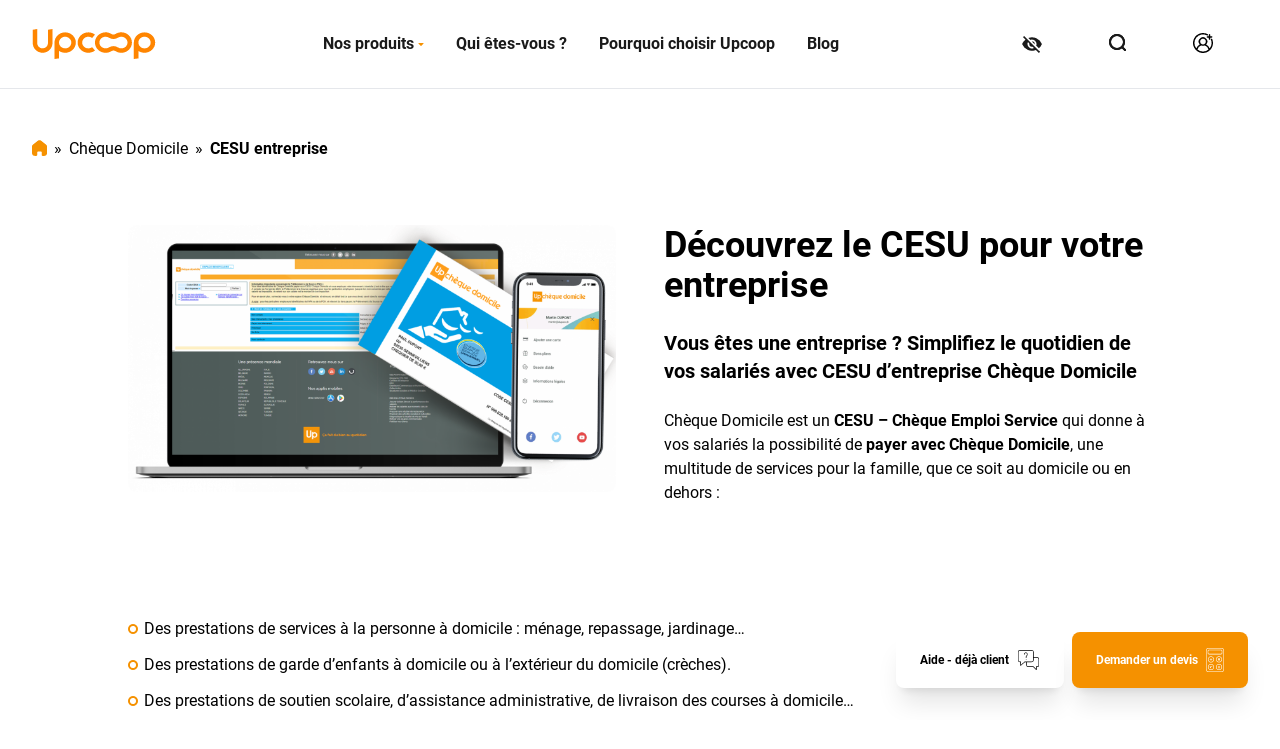

--- FILE ---
content_type: text/html; charset=UTF-8
request_url: https://up.coop/cheque-domicile/cesu-entreprise/
body_size: 18237
content:
<!doctype html>
<html lang="fr-FR">
<head>
    <meta charset="UTF-8">
    <meta name="viewport" content="width=device-width, initial-scale=1">
    <link rel="profile" href="https://gmpg.org/wxfn/11">
    <!-- preloading perfs -->
    <link rel="preconnect" href="https://www.headerfooter.charte-electronique-groupe.fr">
        
<script>
    window.dataLayer = window.dataLayer || [];
            dataLayer.push({
            'event': 'page_view',
            'page_template': 'Page Attribut',
            'page_type': 'Autres',
            'page_category': 'Autres'
        });
        /* console.log('dataLayer.push "page_view"', {
            'event': 'page_view',
            'page_template': 'Page Attribut',
            'page_type': 'Autres',
            'page_category': 'Autres'
        }); */
        
    
    if (localStorage.getItem('dataLayer')) {
        window.dataLayer = window.dataLayer || [];
        var object = JSON.parse(localStorage.getItem('dataLayer'));

        
        if (object.items) {
            let items = object.items;
            let data = [];
            items.forEach(el => {
                data.push(el)
            })
            object.items = data;
        }
        dataLayer.push(object);
        setTimeout(() => {
            localStorage.removeItem('dataLayer');
        }, 1000)

    }
    // console.log('page_template : Page Attribut (page.php) | ',
    //     'page_type : Autres | ',
    //     'page_category : Autres');
</script>

    <meta name='js-template-dispatch--vueJsIds' content='base'/><meta name='js-template-dispatch--template' content=''/><meta name='js-template-dispatch--pagename' content=''/><meta name='js-template-dispatch--permalink' content='https://up.coop/cheque-domicile/cesu-entreprise/'/><meta name='robots' content='index, follow, max-image-preview:large, max-snippet:-1, max-video-preview:-1' />
	<style>img:is([sizes="auto" i], [sizes^="auto," i]) { contain-intrinsic-size: 3000px 1500px }</style>
	
	<!-- This site is optimized with the Yoast SEO plugin v25.3.1 - https://yoast.com/wordpress/plugins/seo/ -->
	<title>CESU Entreprise - Simplifiez la vie de vos salariés avec Chèque Domicile - Upcoop</title>
	<meta name="description" content="Simplifiez le quotidien de vos salariés avec le CESU d&#039;entreprise Chèque Domicile: ménage, garde d&#039;enfants, jardinage et plus" />
	<link rel="canonical" href="https://up.coop/cheque-domicile/cesu-entreprise/" />
	<meta property="og:locale" content="fr_FR" />
	<meta property="og:type" content="article" />
	<meta property="og:title" content="CESU Entreprise - Simplifiez la vie de vos salariés avec Chèque Domicile - Upcoop" />
	<meta property="og:description" content="Simplifiez le quotidien de vos salariés avec le CESU d&#039;entreprise Chèque Domicile: ménage, garde d&#039;enfants, jardinage et plus" />
	<meta property="og:url" content="https://up.coop/cheque-domicile/cesu-entreprise/" />
	<meta property="og:site_name" content="Upcoop" />
	<meta property="article:modified_time" content="2025-04-01T13:47:37+00:00" />
	<meta property="og:image" content="https://up.coop/wp-content/uploads/UPCOOP_Favicon_512x512px.png" /><meta property="og:image" content="https://up.coop/wp-content/uploads/2022/05/Intro_Multiproduit.png" />
	<meta property="og:image:width" content="1920" />
	<meta property="og:image:height" content="1357" />
	<meta property="og:image:type" content="image/png" />
	<meta name="twitter:card" content="summary_large_image" />
	<meta name="twitter:image" content="https://up.coop/wp-content/uploads/UPCOOP_Favicon_512x512px.png" />
	<meta name="twitter:label1" content="Durée de lecture estimée" />
	<meta name="twitter:data1" content="1 minute" />
	<script type="application/ld+json" class="yoast-schema-graph">{"@context":"https://schema.org","@graph":[{"@type":"WebPage","@id":"https://up.coop/cheque-domicile/cesu-entreprise/","url":"https://up.coop/cheque-domicile/cesu-entreprise/","name":"CESU Entreprise - Simplifiez la vie de vos salariés avec Chèque Domicile - Upcoop","isPartOf":{"@id":"https://up.coop/#website"},"primaryImageOfPage":{"@id":"https://up.coop/cheque-domicile/cesu-entreprise/#primaryimage"},"image":{"@id":"https://up.coop/cheque-domicile/cesu-entreprise/#primaryimage"},"thumbnailUrl":"https://up.coop/wp-content/uploads/2022/05/Intro_Multiproduit.png","datePublished":"2022-05-24T21:25:15+00:00","dateModified":"2025-04-01T13:47:37+00:00","description":"Simplifiez le quotidien de vos salariés avec le CESU d'entreprise Chèque Domicile: ménage, garde d'enfants, jardinage et plus","breadcrumb":{"@id":"https://up.coop/cheque-domicile/cesu-entreprise/#breadcrumb"},"inLanguage":"fr-FR","potentialAction":[{"@type":"ReadAction","target":["https://up.coop/cheque-domicile/cesu-entreprise/"]}]},{"@type":"ImageObject","inLanguage":"fr-FR","@id":"https://up.coop/cheque-domicile/cesu-entreprise/#primaryimage","url":"https://up.coop/wp-content/uploads/2022/05/Intro_Multiproduit.png","contentUrl":"https://up.coop/wp-content/uploads/2022/05/Intro_Multiproduit.png","width":1920,"height":1357},{"@type":"BreadcrumbList","@id":"https://up.coop/cheque-domicile/cesu-entreprise/#breadcrumb","itemListElement":[{"@type":"ListItem","position":1,"name":"Accueil","item":"https://up.coop/"},{"@type":"ListItem","position":2,"name":"Chèque Domicile","item":"https://up.coop/cheque-domicile/"},{"@type":"ListItem","position":3,"name":"CESU entreprise"}]},{"@type":"WebSite","@id":"https://up.coop/#website","url":"https://up.coop/","name":"Upcoop","description":"","publisher":{"@id":"https://up.coop/#organization"},"potentialAction":[{"@type":"SearchAction","target":{"@type":"EntryPoint","urlTemplate":"https://up.coop/?s={search_term_string}"},"query-input":{"@type":"PropertyValueSpecification","valueRequired":true,"valueName":"search_term_string"}}],"inLanguage":"fr-FR"},{"@type":"Organization","@id":"https://up.coop/#organization","name":"Upcoop","url":"https://up.coop/","logo":{"@type":"ImageObject","inLanguage":"fr-FR","@id":"https://up.coop/#/schema/logo/image/","url":"https://up.coop/wp-content/uploads/UPCOOP_Favicon_512x512px.png","contentUrl":"https://up.coop/wp-content/uploads/UPCOOP_Favicon_512x512px.png","width":512,"height":512,"caption":"Upcoop"},"image":{"@id":"https://up.coop/#/schema/logo/image/"}}]}</script>
	<!-- / Yoast SEO plugin. -->


<link rel="alternate" type="application/rss+xml" title="Upcoop &raquo; Flux" href="https://up.coop/feed/" />
<link rel="alternate" type="application/rss+xml" title="Upcoop &raquo; Flux des commentaires" href="https://up.coop/comments/feed/" />
<link rel='stylesheet' id='wp-block-library-css' href='https://up.coop/wp-includes/css/dist/block-library/style.min.css?ver=6.8.1' media='all' />
<style id='classic-theme-styles-inline-css'>
/*! This file is auto-generated */
.wp-block-button__link{color:#fff;background-color:#32373c;border-radius:9999px;box-shadow:none;text-decoration:none;padding:calc(.667em + 2px) calc(1.333em + 2px);font-size:1.125em}.wp-block-file__button{background:#32373c;color:#fff;text-decoration:none}
</style>
<style id='safe-svg-svg-icon-style-inline-css'>
.safe-svg-cover{text-align:center}.safe-svg-cover .safe-svg-inside{display:inline-block;max-width:100%}.safe-svg-cover svg{height:100%;max-height:100%;max-width:100%;width:100%}

</style>
<style id='global-styles-inline-css'>
:root{--wp--preset--aspect-ratio--square: 1;--wp--preset--aspect-ratio--4-3: 4/3;--wp--preset--aspect-ratio--3-4: 3/4;--wp--preset--aspect-ratio--3-2: 3/2;--wp--preset--aspect-ratio--2-3: 2/3;--wp--preset--aspect-ratio--16-9: 16/9;--wp--preset--aspect-ratio--9-16: 9/16;--wp--preset--color--black: #000000;--wp--preset--color--cyan-bluish-gray: #abb8c3;--wp--preset--color--white: #ffffff;--wp--preset--color--pale-pink: #f78da7;--wp--preset--color--vivid-red: #cf2e2e;--wp--preset--color--luminous-vivid-orange: #ff6900;--wp--preset--color--luminous-vivid-amber: #fcb900;--wp--preset--color--light-green-cyan: #7bdcb5;--wp--preset--color--vivid-green-cyan: #00d084;--wp--preset--color--pale-cyan-blue: #8ed1fc;--wp--preset--color--vivid-cyan-blue: #0693e3;--wp--preset--color--vivid-purple: #9b51e0;--wp--preset--gradient--vivid-cyan-blue-to-vivid-purple: linear-gradient(135deg,rgba(6,147,227,1) 0%,rgb(155,81,224) 100%);--wp--preset--gradient--light-green-cyan-to-vivid-green-cyan: linear-gradient(135deg,rgb(122,220,180) 0%,rgb(0,208,130) 100%);--wp--preset--gradient--luminous-vivid-amber-to-luminous-vivid-orange: linear-gradient(135deg,rgba(252,185,0,1) 0%,rgba(255,105,0,1) 100%);--wp--preset--gradient--luminous-vivid-orange-to-vivid-red: linear-gradient(135deg,rgba(255,105,0,1) 0%,rgb(207,46,46) 100%);--wp--preset--gradient--very-light-gray-to-cyan-bluish-gray: linear-gradient(135deg,rgb(238,238,238) 0%,rgb(169,184,195) 100%);--wp--preset--gradient--cool-to-warm-spectrum: linear-gradient(135deg,rgb(74,234,220) 0%,rgb(151,120,209) 20%,rgb(207,42,186) 40%,rgb(238,44,130) 60%,rgb(251,105,98) 80%,rgb(254,248,76) 100%);--wp--preset--gradient--blush-light-purple: linear-gradient(135deg,rgb(255,206,236) 0%,rgb(152,150,240) 100%);--wp--preset--gradient--blush-bordeaux: linear-gradient(135deg,rgb(254,205,165) 0%,rgb(254,45,45) 50%,rgb(107,0,62) 100%);--wp--preset--gradient--luminous-dusk: linear-gradient(135deg,rgb(255,203,112) 0%,rgb(199,81,192) 50%,rgb(65,88,208) 100%);--wp--preset--gradient--pale-ocean: linear-gradient(135deg,rgb(255,245,203) 0%,rgb(182,227,212) 50%,rgb(51,167,181) 100%);--wp--preset--gradient--electric-grass: linear-gradient(135deg,rgb(202,248,128) 0%,rgb(113,206,126) 100%);--wp--preset--gradient--midnight: linear-gradient(135deg,rgb(2,3,129) 0%,rgb(40,116,252) 100%);--wp--preset--font-size--small: 13px;--wp--preset--font-size--medium: 20px;--wp--preset--font-size--large: 36px;--wp--preset--font-size--x-large: 42px;--wp--preset--spacing--20: 0.44rem;--wp--preset--spacing--30: 0.67rem;--wp--preset--spacing--40: 1rem;--wp--preset--spacing--50: 1.5rem;--wp--preset--spacing--60: 2.25rem;--wp--preset--spacing--70: 3.38rem;--wp--preset--spacing--80: 5.06rem;--wp--preset--shadow--natural: 6px 6px 9px rgba(0, 0, 0, 0.2);--wp--preset--shadow--deep: 12px 12px 50px rgba(0, 0, 0, 0.4);--wp--preset--shadow--sharp: 6px 6px 0px rgba(0, 0, 0, 0.2);--wp--preset--shadow--outlined: 6px 6px 0px -3px rgba(255, 255, 255, 1), 6px 6px rgba(0, 0, 0, 1);--wp--preset--shadow--crisp: 6px 6px 0px rgba(0, 0, 0, 1);}:where(.is-layout-flex){gap: 0.5em;}:where(.is-layout-grid){gap: 0.5em;}body .is-layout-flex{display: flex;}.is-layout-flex{flex-wrap: wrap;align-items: center;}.is-layout-flex > :is(*, div){margin: 0;}body .is-layout-grid{display: grid;}.is-layout-grid > :is(*, div){margin: 0;}:where(.wp-block-columns.is-layout-flex){gap: 2em;}:where(.wp-block-columns.is-layout-grid){gap: 2em;}:where(.wp-block-post-template.is-layout-flex){gap: 1.25em;}:where(.wp-block-post-template.is-layout-grid){gap: 1.25em;}.has-black-color{color: var(--wp--preset--color--black) !important;}.has-cyan-bluish-gray-color{color: var(--wp--preset--color--cyan-bluish-gray) !important;}.has-white-color{color: var(--wp--preset--color--white) !important;}.has-pale-pink-color{color: var(--wp--preset--color--pale-pink) !important;}.has-vivid-red-color{color: var(--wp--preset--color--vivid-red) !important;}.has-luminous-vivid-orange-color{color: var(--wp--preset--color--luminous-vivid-orange) !important;}.has-luminous-vivid-amber-color{color: var(--wp--preset--color--luminous-vivid-amber) !important;}.has-light-green-cyan-color{color: var(--wp--preset--color--light-green-cyan) !important;}.has-vivid-green-cyan-color{color: var(--wp--preset--color--vivid-green-cyan) !important;}.has-pale-cyan-blue-color{color: var(--wp--preset--color--pale-cyan-blue) !important;}.has-vivid-cyan-blue-color{color: var(--wp--preset--color--vivid-cyan-blue) !important;}.has-vivid-purple-color{color: var(--wp--preset--color--vivid-purple) !important;}.has-black-background-color{background-color: var(--wp--preset--color--black) !important;}.has-cyan-bluish-gray-background-color{background-color: var(--wp--preset--color--cyan-bluish-gray) !important;}.has-white-background-color{background-color: var(--wp--preset--color--white) !important;}.has-pale-pink-background-color{background-color: var(--wp--preset--color--pale-pink) !important;}.has-vivid-red-background-color{background-color: var(--wp--preset--color--vivid-red) !important;}.has-luminous-vivid-orange-background-color{background-color: var(--wp--preset--color--luminous-vivid-orange) !important;}.has-luminous-vivid-amber-background-color{background-color: var(--wp--preset--color--luminous-vivid-amber) !important;}.has-light-green-cyan-background-color{background-color: var(--wp--preset--color--light-green-cyan) !important;}.has-vivid-green-cyan-background-color{background-color: var(--wp--preset--color--vivid-green-cyan) !important;}.has-pale-cyan-blue-background-color{background-color: var(--wp--preset--color--pale-cyan-blue) !important;}.has-vivid-cyan-blue-background-color{background-color: var(--wp--preset--color--vivid-cyan-blue) !important;}.has-vivid-purple-background-color{background-color: var(--wp--preset--color--vivid-purple) !important;}.has-black-border-color{border-color: var(--wp--preset--color--black) !important;}.has-cyan-bluish-gray-border-color{border-color: var(--wp--preset--color--cyan-bluish-gray) !important;}.has-white-border-color{border-color: var(--wp--preset--color--white) !important;}.has-pale-pink-border-color{border-color: var(--wp--preset--color--pale-pink) !important;}.has-vivid-red-border-color{border-color: var(--wp--preset--color--vivid-red) !important;}.has-luminous-vivid-orange-border-color{border-color: var(--wp--preset--color--luminous-vivid-orange) !important;}.has-luminous-vivid-amber-border-color{border-color: var(--wp--preset--color--luminous-vivid-amber) !important;}.has-light-green-cyan-border-color{border-color: var(--wp--preset--color--light-green-cyan) !important;}.has-vivid-green-cyan-border-color{border-color: var(--wp--preset--color--vivid-green-cyan) !important;}.has-pale-cyan-blue-border-color{border-color: var(--wp--preset--color--pale-cyan-blue) !important;}.has-vivid-cyan-blue-border-color{border-color: var(--wp--preset--color--vivid-cyan-blue) !important;}.has-vivid-purple-border-color{border-color: var(--wp--preset--color--vivid-purple) !important;}.has-vivid-cyan-blue-to-vivid-purple-gradient-background{background: var(--wp--preset--gradient--vivid-cyan-blue-to-vivid-purple) !important;}.has-light-green-cyan-to-vivid-green-cyan-gradient-background{background: var(--wp--preset--gradient--light-green-cyan-to-vivid-green-cyan) !important;}.has-luminous-vivid-amber-to-luminous-vivid-orange-gradient-background{background: var(--wp--preset--gradient--luminous-vivid-amber-to-luminous-vivid-orange) !important;}.has-luminous-vivid-orange-to-vivid-red-gradient-background{background: var(--wp--preset--gradient--luminous-vivid-orange-to-vivid-red) !important;}.has-very-light-gray-to-cyan-bluish-gray-gradient-background{background: var(--wp--preset--gradient--very-light-gray-to-cyan-bluish-gray) !important;}.has-cool-to-warm-spectrum-gradient-background{background: var(--wp--preset--gradient--cool-to-warm-spectrum) !important;}.has-blush-light-purple-gradient-background{background: var(--wp--preset--gradient--blush-light-purple) !important;}.has-blush-bordeaux-gradient-background{background: var(--wp--preset--gradient--blush-bordeaux) !important;}.has-luminous-dusk-gradient-background{background: var(--wp--preset--gradient--luminous-dusk) !important;}.has-pale-ocean-gradient-background{background: var(--wp--preset--gradient--pale-ocean) !important;}.has-electric-grass-gradient-background{background: var(--wp--preset--gradient--electric-grass) !important;}.has-midnight-gradient-background{background: var(--wp--preset--gradient--midnight) !important;}.has-small-font-size{font-size: var(--wp--preset--font-size--small) !important;}.has-medium-font-size{font-size: var(--wp--preset--font-size--medium) !important;}.has-large-font-size{font-size: var(--wp--preset--font-size--large) !important;}.has-x-large-font-size{font-size: var(--wp--preset--font-size--x-large) !important;}
:where(.wp-block-post-template.is-layout-flex){gap: 1.25em;}:where(.wp-block-post-template.is-layout-grid){gap: 1.25em;}
:where(.wp-block-columns.is-layout-flex){gap: 2em;}:where(.wp-block-columns.is-layout-grid){gap: 2em;}
:root :where(.wp-block-pullquote){font-size: 1.5em;line-height: 1.6;}
</style>
<link rel='stylesheet' id='contact-form-7-css' href='https://up.coop/wp-content/plugins/contact-form-7/includes/css/styles.css?ver=6.1' media='all' />
<link rel='stylesheet' id='mce_img_longdesc_css-css' href='https://up.coop/wp-content/plugins/img-longdesc-for-tinymce/public/css/style.css?ver=6.8.1' media='all' />
<link rel='stylesheet' id='mce_video_transcript_css-css' href='https://up.coop/wp-content/plugins/video-transcript-for-tinymce/public/css/style.css?ver=6.8.1' media='all' />
<link rel='stylesheet' id='dashicons-css' href='https://up.coop/wp-includes/css/dashicons.min.css?ver=6.8.1' media='all' />
<link rel='stylesheet' id='upcoop-style-css' href='https://up.coop/wp-content/themes/upcoop/style.css?ver=1.2.42hf1' media='all' />
<link rel='stylesheet' id='up_css-css' href='https://up.coop/wp-content/themes/upcoop/css/theme.css?ver=1.2.42hf1' media='all' />
<link rel="https://api.w.org/" href="https://up.coop/wp-json/" /><link rel="alternate" title="JSON" type="application/json" href="https://up.coop/wp-json/wp/v2/attribut/3638" /><link rel="EditURI" type="application/rsd+xml" title="RSD" href="https://up.coop/xmlrpc.php?rsd" />
<link rel='shortlink' href='https://up.coop/?p=3638' />
<link rel="alternate" title="oEmbed (JSON)" type="application/json+oembed" href="https://up.coop/wp-json/oembed/1.0/embed?url=https%3A%2F%2Fup.coop%2Fcheque-domicile%2Fcesu-entreprise%2F" />
<link rel="alternate" title="oEmbed (XML)" type="text/xml+oembed" href="https://up.coop/wp-json/oembed/1.0/embed?url=https%3A%2F%2Fup.coop%2Fcheque-domicile%2Fcesu-entreprise%2F&#038;format=xml" />
<style id="essential-blocks-global-styles">
            :root {
                --eb-global-primary-color: #101828;
--eb-global-secondary-color: #475467;
--eb-global-tertiary-color: #98A2B3;
--eb-global-text-color: #475467;
--eb-global-heading-color: #1D2939;
--eb-global-link-color: #444CE7;
--eb-global-background-color: #F9FAFB;
--eb-global-button-text-color: #FFFFFF;
--eb-global-button-background-color: #101828;
--eb-gradient-primary-color: linear-gradient(90deg, hsla(259, 84%, 78%, 1) 0%, hsla(206, 67%, 75%, 1) 100%);
--eb-gradient-secondary-color: linear-gradient(90deg, hsla(18, 76%, 85%, 1) 0%, hsla(203, 69%, 84%, 1) 100%);
--eb-gradient-tertiary-color: linear-gradient(90deg, hsla(248, 21%, 15%, 1) 0%, hsla(250, 14%, 61%, 1) 100%);
--eb-gradient-background-color: linear-gradient(90deg, rgb(250, 250, 250) 0%, rgb(233, 233, 233) 49%, rgb(244, 243, 243) 100%);

                --eb-tablet-breakpoint: 1024px;
--eb-mobile-breakpoint: 767px;

            }
            
            
        </style>        <!-- Google Tag Manager -->
        <script>(function(w,d,s,l,i){w[l]=w[l]||[];w[l].push({'gtm.start':
                    new Date().getTime(),event:'gtm.js'});var f=d.getElementsByTagName(s)[0],
                j=d.createElement(s),dl=l!='dataLayer'?'&l='+l:'';j.async=true;j.src=
                'https://data.up.coop/sy6r0x6xvd6ctr1.js?aw='+i.replace(/^GTM-/, '')+dl;f.parentNode.insertBefore(j,f);
            })(window,document,'script','dataLayer','GTM-5SMZNZS');</script>
        <!-- End Google Tag Manager -->
        <!-- TrustBox script -->
    <script type="text/javascript" src="//widget.trustpilot.com/bootstrap/v5/tp.widget.bootstrap.min.js" async></script>
    <!-- End TrustBox script -->
    <style>.wp-block-gallery.is-cropped .blocks-gallery-item picture{height:100%;width:100%;}</style>		<style type="text/css">
					.site-title,
			.site-description {
				position: absolute;
				clip: rect(1px, 1px, 1px, 1px);
				}
					</style>
		<link rel="icon" href="https://up.coop/wp-content/uploads/UPCOOP_Favicon_512x512px-150x150.png" sizes="32x32" />
<link rel="icon" href="https://up.coop/wp-content/uploads/UPCOOP_Favicon_512x512px-300x300.png" sizes="192x192" />
<link rel="apple-touch-icon" href="https://up.coop/wp-content/uploads/UPCOOP_Favicon_512x512px-300x300.png" />
<meta name="msapplication-TileImage" content="https://up.coop/wp-content/uploads/UPCOOP_Favicon_512x512px-300x300.png" />

    
                <meta name="description" content="&nbsp;     tDes prestations de services à la personne à domicile : ménage, repassage, jardinage...   tDes prestations...">

            <script type="text/javascript">
        // Duration in milliseconds to wait while the Kameleoon application file is loaded
        var kameleoonLoadingTimeout = 1000;
        window.kameleoonQueue = window.kameleoonQueue || [];
        window.kameleoonStartLoadTime = new Date().getTime();
        if (! document.getElementById("kameleoonLoadingStyleSheet") && ! window.kameleoonDisplayPageTimeOut){
            var kameleoonS = document.getElementsByTagName("script")[0];
            var kameleoonCc = "* { visibility: hidden !important; background-image: none !important; }";
            var kameleoonStn = document.createElement("style");
            kameleoonStn.type = "text/css";
            kameleoonStn.id = "kameleoonLoadingStyleSheet";
            if (kameleoonStn.styleSheet){
                kameleoonStn.styleSheet.cssText = kameleoonCc;
            }else{
                kameleoonStn.appendChild(document.createTextNode(kameleoonCc));
            }
            kameleoonS.parentNode.insertBefore(kameleoonStn, kameleoonS);
            window.kameleoonDisplayPage = function(fromEngine){
                if (!fromEngine){
                    window.kameleoonTimeout = true;
                }
                if (kameleoonStn.parentNode){
                    kameleoonStn.parentNode.removeChild(kameleoonStn);
                }
            };
            window.kameleoonDisplayPageTimeOut = window.setTimeout(window.kameleoonDisplayPage, kameleoonLoadingTimeout);
        }
    </script>
    <script type="text/javascript" src="//mv3q8vbxni.kameleoon.eu/kameleoon.js" async="true"></script>

        <script>
        var _cdgcd = {
            header: "HASH_HEADER",
            footer: "EUURQ5CJELSQ",
            uri: "//www.headerfooter.charte-electronique-groupe.fr"
        };
        (function () {
            var head = document.getElementsByTagName("head")[0], lib;
            lib = document.createElement("script");
            lib.type = "text/javascript";
            lib.src = "//www.headerfooter.charte-electronique-groupe.fr/typo3conf/ext/cdgcd_headerfooter/Resources/Public/JavaScript/cdgcd_headerfooter.min.js";
            head.appendChild(lib);
        })();
    </script>
    </head>
<!-- tpl header -->
<body class="wp-singular attribut-template-default single single-attribut postid-3638 wp-theme-upcoop no-sidebar">
    <!-- Google Tag Manager (noscript) -->
    <noscript><iframe src="https://data.up.coop/ns.html?id=GTM-5SMZNZS"
                      height="0" width="0" style="display:none;visibility:hidden"></iframe></noscript>
    <!-- End Google Tag Manager (noscript) -->
    <div id="app" class="site template-header ">

    <header role="banner" id="masthead" class="site-header">
        <a tabindex="0" class="evitement" href="#mainmenu">Aller au menu</a>
<a tabindex="0" class="evitement" href="#contenu">Aller au contenu</a>
<a tabindex="0" class="evitement" href="#footer">Aller au footer</a>
<nav class="main-nav ">
    <a id="mainmenu" tabindex="-1"></a>
    <div class="lg:container mx-auto px-8 flex justify-between items-center w-full">
        <a href="/" aria-label="Aller à l'accueil" class="main-nav-logo"></a>

        <div class="main-nav-list" :class="{'active' : menu.mobile }">
            <ul class="main-nav-list-content" role="navigation"
                aria-label="Navigation principale">
                <li class="main-nav-item">
                    <button @click="menu.mprod = true" @mouseover="menu.mprod = true"
                            class="w-full font-bold main-nav-link main-nav-link-more">Nos produits
                        <svg class="svg-desktop" height="3" width="6" xmlns="http://www.w3.org/2000/svg" viewBox="0 0 6.59 3.79">
                            <path d="M.5,0C.22,0,0,.22,0,.5c0,.13,.05,.26,.15,.35L2.94,3.65c.2,.2,.51,.2,.71,0L6.44,.85c.2-.2,.2-.51,0-.71-.09-.09-.22-.15-.35-.15H.5Z" />
                        </svg>
                        <svg class="svg-mobile" xmlns="http://www.w3.org/2000/svg" width="5.279" height="9.557" viewBox="0 0 5.279 9.557">
                            <path id="Path" d="M0,8.143,4.071,4.071,0,0" transform="translate(0.707 0.707)" fill="none" stroke="#1a1a1a" stroke-linecap="round" stroke-linejoin="round" stroke-miterlimit="10" stroke-width="1"/>
                        </svg>
                    </button>

                    <div class="main-nav-sub-menu" :class="menu.mprod == true ? 'active' : ''">
                        <div class="container max-w-5xl mx-auto">
                            <ul class="main-nav-sub-menu--list">
                                
                                <li class="mnsm-title">
                                    Nos produits phares
                                </li>
                                <li class="mnsm-back">
                                    <button @click="menu.mprod = false" @mouseover="menu.mprod = false"
                                            class="mnsm-back-btn">
                                        <svg xmlns="http://www.w3.org/2000/svg" width="8.414" height="14.828" viewBox="0 0 8.414 14.828">
                                          <path id="Path" d="M0,12,6,6,0,0" transform="translate(1.414 1.414)" fill="none" stroke="#1a1a1a" stroke-linecap="round" stroke-linejoin="round" stroke-miterlimit="10" stroke-width="2"/>
                                        </svg>Nos produits

                                    </button>
                                </li>
                                                                                <li class="mnsm-itm">
                                                    <a class="mnsm-link" href="https://up.coop/updejeuner/">
                                                        <span class="title">Solution déjeuner&nbsp;</span>
                                                        <span class="picwrap">
                                                            <picture><source srcset="https://up.coop/wp-content/uploads/Carte_Hybride_UpDejeuner.png.webp"  type="image/webp"><img class="pic" loading="lazy" src="https://up.coop/wp-content/uploads/Carte_Hybride_UpDejeuner.png" alt="" data-eio="p"></picture>
                                                        </span>
                                                    </a>
                                                </li>
                                                                                                <li class="mnsm-itm">
                                                    <a class="mnsm-link" href="https://up.coop/upcadhoc/">
                                                        <span class="title">Solution cadhoc&nbsp;</span>
                                                        <span class="picwrap">
                                                            <picture><source srcset="https://up.coop/wp-content/uploads/Solution_Cadhoc_Upcoop_Carte_Noel-300x209.png.webp"  type="image/webp"><img class="pic" loading="lazy" src="https://up.coop/wp-content/uploads/Solution_Cadhoc_Upcoop_Carte_Noel-300x209.png" alt="" data-eio="p"></picture>
                                                        </span>
                                                    </a>
                                                </li>
                                                                                                <li class="mnsm-itm">
                                                    <a class="mnsm-link" href="https://up.coop/upone/">
                                                        <span class="title">UpOne&nbsp;</span>
                                                        <span class="picwrap">
                                                            <picture><source srcset="https://up.coop/wp-content/uploads/UpOne-carte-300x193.png.webp"  type="image/webp"><img class="pic" loading="lazy" src="https://up.coop/wp-content/uploads/UpOne-carte-300x193.png" alt="" data-eio="p"></picture>
                                                        </span>
                                                    </a>
                                                </li>
                                                                                                <li class="mnsm-itm">
                                                    <a class="mnsm-link" href="https://up.coop/cheque-domicile/">
                                                        <span class="title">Chèque Domicile&nbsp;</span>
                                                        <span class="picwrap">
                                                            <picture><source srcset="https://up.coop/wp-content/uploads/Logo_Cheque_Domicile_230614-e1686758707522-300x173-1.png.webp"  type="image/webp"><img class="pic" loading="lazy" src="https://up.coop/wp-content/uploads/Logo_Cheque_Domicile_230614-e1686758707522-300x173-1.png" alt="" data-eio="p"></picture>
                                                        </span>
                                                    </a>
                                                </li>
                                                                                                <li class="mnsm-itm">
                                                    <a class="mnsm-link" href="https://up.coop/cheque-culture/">
                                                        <span class="title">Chèque Culture&nbsp;</span>
                                                        <span class="picwrap">
                                                            <picture><source srcset="https://up.coop/wp-content/uploads/2022/05/Chequier_FRONT-2-e1653924273180-300x170.png.webp"  type="image/webp"><img class="pic" loading="lazy" src="https://up.coop/wp-content/uploads/2022/05/Chequier_FRONT-2-e1653924273180-300x170.png" alt="" data-eio="p"></picture>
                                                        </span>
                                                    </a>
                                                </li>
                                                                                                <li class="mnsm-itm">
                                                    <a class="mnsm-link" href="https://up.coop/cheque-lire/">
                                                        <span class="title">Chèque Lire&nbsp;</span>
                                                        <span class="picwrap">
                                                            <picture><source srcset="https://up.coop/wp-content/uploads/2022/05/Chequier_FRONT-1-e1653924306544-300x169.png.webp"  type="image/webp"><img class="pic" loading="lazy" src="https://up.coop/wp-content/uploads/2022/05/Chequier_FRONT-1-e1653924306544-300x169.png" alt="" data-eio="p"></picture>
                                                        </span>
                                                    </a>
                                                </li>
                                                                                                <li class="mnsm-itm">
                                                    <a class="mnsm-link" href="https://up.coop/cheque-de-services/">
                                                        <span class="title">Chèque de Services&nbsp;</span>
                                                        <span class="picwrap">
                                                            <img class="pic" loading="lazy" src="https://up.coop/wp-content/uploads/Cheque_de_services_Packshot_Produit_Upcoop-e1757940830116-300x178.png" alt="">
                                                        </span>
                                                    </a>
                                                </li>
                                                                                                <li class="mnsm-itm">
                                                    <a class="mnsm-link" href="https://up.coop/upcohesia/">
                                                        <span class="title">Cohésia&nbsp;</span>
                                                        <span class="picwrap">
                                                            <picture><source srcset="https://up.coop/wp-content/uploads/Cohesia_Carte_Produit_Upcoop_300x185.png.webp"  type="image/webp"><img class="pic" loading="lazy" src="https://up.coop/wp-content/uploads/Cohesia_Carte_Produit_Upcoop_300x185.png" alt="" data-eio="p"></picture>
                                                        </span>
                                                    </a>
                                                </li>
                                                
                                <li class="mnsm-ctawrap">
                                    <a href="/tous-nos-produits/" class="mnsm-cta">Voir tous nos produits</a>
                                </li>
                            </ul>
                        </div>
                    </div>
                </li>

                <li class="main-nav-item">
                    <a href="/profil/" class="main-nav-link">Qui êtes-vous ?</a>
                </li>

                <li class="main-nav-item">
                    <a href="/pourquoi-choisir-upcoop/" class="main-nav-link">Pourquoi choisir Upcoop</a>
                </li>

                <li class="main-nav-item">
                    <a href="/blog/" class="main-nav-link">Blog</a>
                </li>
            </ul>
        </div>

        <div class="main-nav-tools flex flex-col">
            <div class="flex relative">
                <button
                        :class="[ contrast ? 'bg-[#333233] text-white' : 'bg-white text-[#333233]' ]"
                        class="main-nav-contrast" aria-label="Activer ou désactiver le mode contraste"
                        @click="setContrast()">
                    <template v-if="!contrast">
                        <svg style="width: 16px; height: 14px;" class="mr-[3px] fill-[#333233]"
                             xmlns="http://www.w3.org/2000/svg" width="12.668" height="10.855"
                             viewBox="0 0 12.668 10.855">
                            <path d="M8.585,6.784a2.871,2.871,0,0,1,2.881,2.858,2.749,2.749,0,0,1-.206,1.046l1.682,1.668a6.758,6.758,0,0,0,1.976-2.714A6.822,6.822,0,0,0,6.287,5.755L7.531,6.991A2.848,2.848,0,0,1,8.585,6.784ZM2.827,5.227l1.315,1.3.266.263A6.726,6.726,0,0,0,2.25,9.642a6.832,6.832,0,0,0,8.857,3.805l.243.24,1.688,1.668.732-.727L3.556,4.5ZM6.01,8.384l.893.885a1.619,1.619,0,0,0-.045.37,1.719,1.719,0,0,0,1.727,1.713,1.625,1.625,0,0,0,.373-.045l.893.885A2.866,2.866,0,0,1,5.7,9.637,2.824,2.824,0,0,1,6.01,8.384ZM8.492,7.94l1.815,1.8.011-.09A1.719,1.719,0,0,0,8.591,7.938Z"
                                  transform="translate(-2.25 -4.5)"/>
                        </svg>
                        <p>Contraste</p>

                    </template>
                    <template v-else>
                        <svg style="width: 16px; height: 14px;" class="mr-[3px] fill-white"
                             xmlns="http://www.w3.org/2000/svg" viewBox="0 0 488.9 338.54">
                            <path d="M488.9,164.99v7.98c-4.57,7.65-8.76,15.56-13.77,22.91-30.01,44.01-65.93,82.05-112.35,109.18-27.07,15.83-56.03,26.56-87.24,30.68-9.35,1.24-18.78,1.88-28.17,2.8h-5.99c-5.11-.38-10.22-.68-15.33-1.14-49.27-4.48-92.66-23.46-131.5-53.51C57.81,255.47,28.69,220.29,3.93,181.29c-5.27-8.29-5.24-16.54,.1-24.77,3.17-4.87,6.29-9.78,9.58-14.57C43.36,98.58,78.67,60.84,124.38,33.84,168.73,7.65,216.45-4.09,268.05,1.27c40.22,4.18,76.53,18.77,109.91,41.08,32.41,21.66,59.64,48.83,82.87,79.92,10.18,13.62,18.76,28.43,28.07,42.71Zm-141.42,1.68c-.27-26.16-9.7-51.33-28.73-72.98-43.73-49.75-123.95-46.41-163.24,6.91-33.29,45.17-30.45,103.34,7.08,145.13,27.64,30.78,74.14,42.24,112.82,27.8,43.68-16.31,71.8-57,72.08-106.86Z"/>
                            <path d="M306.85,167.58c-.02,36.25-23.71,64.79-57.56,70.78-25.58,4.52-52.86-9.3-66.86-33.88-18.01-31.62-8.88-73.37,20.51-93.79,35.42-24.62,83.92-8.76,99.11,32.49,1.6,4.34,2.74,8.89,3.61,13.43,.78,4.06,.91,8.24,1.19,10.97Z"/>
                        </svg>
                        <p>Contraste</p>
                    </template>
                </button>
                <ul class="flex">
                    <li class="main-nav-item main-nav-search">
                        <a title="Afficher la barre de recherche" href="" @click.prevent="showSearchBar"><span></span>
                            <p>Rechercher</p></a>
                    </li>
                    <li class="main-nav-item main-nav-account">
                        <a title="Accéder à mon espace" href="/votre-espace/employeur/"><span></span>
                            <p>Mon espace</p></a>
                    </li>

                    <li class="block md:hidden w-[2px] mx-4 bg-black/20"></li>
                    <li class="burger" :class="{ 'active' : menu.mobile }" @click="menu.mobile = !menu.mobile; menu.mprod = false">
                        <span></span>
                        <span></span>
                        <span></span>
                    </li>
                </ul>
            </div>
        </div>
        <form id="searchBar" :class="{ '!block' : searchBar }" v-show="searchBar" action="/"
              class="hidden absolute top-1/2 w-[90%] md:w-3/4 left-1/2 -translate-x-1/2 translate-y-full md:-translate-y-1/2 z-[99]">
            <input type="text" name="s" placeholder="Tapez votre recherche ici"
                   class="border-b p-2 w-full">
            <a href="" :class="searchBar ? '!block' : null" @click.prevent="searchBar = false"
               class="hidden absolute right-3 top-1/2 -translate-y-1/2 ">
                <svg class="w-6 h-6" xmlns="http://www.w3.org/2000/svg"
                     viewBox="0 0 24 24" width="24px" height="24px">
                    <path d="M 4.7070312 3.2929688 L 3.2929688 4.7070312 L 10.585938 12 L 3.2929688 19.292969 L 4.7070312 20.707031 L 12 13.414062 L 19.292969 20.707031 L 20.707031 19.292969 L 13.414062 12 L 20.707031 4.7070312 L 19.292969 3.2929688 L 12 10.585938 L 4.7070312 3.2929688 z"/>
                </svg>
            </a>
        </form>
    </div>
</nav>
    </header><!-- #masthead -->


    <div class="homepage_header__help pointer-events-none">
        <div class="flex w-full justify-between md:justify-end">

            

                                            <a href="" @click.prevent="showZenDesk" class="pointer-events-auto homepage_header__help--button homepage_header__help--client">
                                <span>Aide - déjà client</span>
                                <svg width="20" height="23" class="help--icon help--client"
                                     xmlns="http://www.w3.org/2000/svg"
                                     xmlns:xlink="http://www.w3.org/1999/xlink"
                                     viewBox="0 0 68.28 64.38">
                                    <path d="M66.74,24.92c-.98-.99-2.31-1.54-3.71-1.54h-12.28V6.18c0-3.41-2.77-6.18-6.19-6.18H6.18C2.77,0,0,2.77,0,6.19v26.69c.01,3.41,2.77,6.18,6.19,6.19h1.6v10.67c0,.4,.23,.76,.59,.93,.14,.06,.29,.09,.44,.09,.24,0,.47-.09,.66-.24l13.35-11.44h4.44v10.37c.02,2.88,2.37,5.21,5.25,5.21h16.79l9.43,9.45c.19,.19,.45,.3,.72,.29h.02c.13,0,.26-.02,.38-.07,.38-.16,.63-.53,.63-.95v-8.72h2.54c2.89,0,5.23-2.33,5.25-5.22V28.62c0-1.39-.55-2.73-1.54-3.71h0Zm-44.28,12.1c-.24,0-.48,.09-.66,.24l-11.95,10.25v-9.47c0-.27-.11-.53-.3-.72-.19-.19-.45-.3-.72-.3h-2.63c-2.29,0-4.14-1.85-4.14-4.14h0V6.18c0-2.29,1.85-4.14,4.14-4.14H44.56c2.29,0,4.14,1.85,4.14,4.14v26.69c0,2.29-1.85,4.14-4.14,4.14H22.45Zm43.78,12.43c-.03,1.75-1.45,3.15-3.2,3.15h-3.57c-.27,0-.53,.11-.72,.3-.19,.19-.3,.45-.3,.72v7.28l-7.99-7.99c-.19-.2-.46-.31-.73-.31h-17.2c-1.75,0-3.17-1.4-3.2-3.15v-10.39h15.24c3.41-.01,6.18-2.78,6.19-6.19v-7.45h12.31c1.76,0,3.18,1.43,3.18,3.19v20.83Z"/>
                                    <path d="M28.32,8.58c-2.82-1.63-6.42-.66-8.05,2.16-.52,.89-.79,1.91-.79,2.94v.97c-.02,.56,.43,1.04,.99,1.05,.56,.02,1.04-.43,1.05-.99,0-.02,0-.04,0-.06v-.97c0-2.12,1.72-3.85,3.85-3.85s3.85,1.72,3.85,3.85c0,1.6-.63,3.14-1.78,4.27-1.36,1.38-2.13,3.24-2.12,5.18v1.27c-.02,.56,.43,1.04,.99,1.05,.56,.02,1.04-.43,1.05-.99,0-.02,0-.04,0-.06v-1.3c0-1.39,.55-2.72,1.54-3.7,1.51-1.52,2.35-3.57,2.35-5.71,0-2.1-1.12-4.05-2.95-5.1"/>
                                    <path d="M26.34,29.22c-.56,0-1.02,.46-1.02,1.02,0,.56,.46,1.02,1.02,1.02,.56,0,1.02-.46,1.02-1.02h0c0-.57-.46-1.02-1.02-1.02"/>
                                </svg>
                            </a>

                
                                            <a href="https://up.coop/demande-devis/"
                           class="pointer-events-auto homepage_header__help--button homepage_header__help--devis">
                            <span>Demander un devis</span>
                            <svg width="18" height="24" class="help--icon help--devis" xmlns="http://www.w3.org/2000/svg"
                                 xmlns:xlink="http://www.w3.org/1999/xlink" viewBox="0 0 48.67 65.27">
                                <path d="M8.07,4.7c-1.92,.02-3.47,1.57-3.47,3.49v5.78c0,1.92,1.55,3.48,3.47,3.49H40.6c1.92-.02,3.47-1.57,3.47-3.49v-5.78c0-1.92-1.55-3.48-3.47-3.49H8.07Zm0,1.52H40.6c1.08,0,1.96,.89,1.95,1.97v5.78c0,1.08-.87,1.97-1.95,1.97H8.07c-1.08,0-1.96-.89-1.95-1.97v-5.78c0-1.08,.87-1.97,1.95-1.97"/>
                                <path d="M32.96,48.67c-.42,0-.76,.34-.76,.76s.34,.76,.76,.76h4.57c.42,0,.76-.34,.76-.76s-.34-.76-.76-.76h-4.57Z"/>
                                <path d="M32.96,53.24c-.42,0-.76,.34-.76,.76s.34,.76,.76,.76h4.57c.42,0,.76-.34,.76-.76s-.34-.76-.76-.76h-4.57Z"/>
                                <path d="M32.95,27.89c-.42,0-.76,.34-.76,.76,0,.2,.08,.4,.23,.54l1.75,1.75-1.75,1.75c-.3,.3-.3,.78,0,1.07s.78,.3,1.07,0h0l1.75-1.75,1.75,1.75c.3,.3,.78,.3,1.07,0s.3-.78,0-1.07l-1.75-1.75,1.75-1.75c.3-.3,.3-.78,0-1.07s-.78-.3-1.07,0l-1.75,1.75-1.75-1.75c-.14-.15-.34-.23-.54-.23Z"/>
                                <path d="M13.42,27.43c-.42,0-.75,.35-.75,.77h0v2.11h-2.2c-.42,0-.76,.34-.76,.76s.34,.76,.76,.76h2.2v2.12h0c0,.42,.34,.76,.76,.76s.76-.34,.76-.76h0v-2.12h2.2c.42,0,.76-.34,.76-.76s-.34-.76-.76-.76h-2.2v-2.11h0c0-.42-.33-.76-.75-.77,0,0-.01,0-.02,0h0Z"/>
                                <path d="M6.31,0C2.86-.01,.04,2.76,0,6.22V59.04c.04,3.46,2.85,6.24,6.31,6.23H42.36c3.46,.01,6.27-2.77,6.31-6.23V6.22c-.04-3.45-2.86-6.23-6.31-6.22H6.31Zm0,1.52H42.36c2.62-.02,4.76,2.08,4.79,4.7V59.04c-.03,2.62-2.17,4.73-4.79,4.71H6.31c-2.62,.02-4.76-2.09-4.79-4.71V6.22c.03-2.62,2.17-4.72,4.79-4.7Z"/>
                                <path d="M13.43,22.7c-4.62,0-8.37,3.75-8.37,8.37s3.75,8.37,8.37,8.37,8.37-3.75,8.37-8.37h0c0-4.62-3.75-8.37-8.37-8.37m0,1.52c3.79,0,6.86,3.07,6.86,6.86s-3.07,6.86-6.86,6.86-6.86-3.07-6.86-6.86c0-3.78,3.06-6.85,6.84-6.86h.02"/>
                                <path d="M35.24,22.56c-4.62,0-8.37,3.75-8.37,8.37s3.75,8.37,8.37,8.37c4.62,0,8.37-3.75,8.37-8.37,0-4.62-3.75-8.37-8.37-8.37m0,1.52c3.79,0,6.86,3.07,6.86,6.86s-3.07,6.86-6.86,6.86-6.86-3.07-6.86-6.86c0-3.78,3.05-6.85,6.83-6.86,0,0,.02,0,.03,0"/>
                                <path d="M35.24,43.34c-4.62,0-8.37,3.75-8.37,8.37s3.75,8.37,8.37,8.37c4.62,0,8.37-3.75,8.37-8.37h0c0-4.62-3.75-8.37-8.37-8.37m0,1.52c3.79,0,6.86,3.07,6.86,6.86s-3.07,6.86-6.86,6.86-6.86-3.07-6.86-6.86h0c0-3.78,3.06-6.85,6.84-6.86h.02"/>
                                <path d="M13.43,43.34c-4.62,0-8.37,3.75-8.37,8.37s3.75,8.37,8.37,8.37,8.37-3.75,8.37-8.37h0c0-4.62-3.75-8.37-8.37-8.37m0,1.52c3.79,0,6.86,3.07,6.86,6.86s-3.07,6.86-6.86,6.86-6.86-3.07-6.86-6.86h0c0-3.78,3.06-6.85,6.84-6.86h.02"/>
                                <path d="M12.9,49.7c-.2,0-.38,.08-.52,.22l-.02,.02h0c-.17,.17-.24,.41-.21,.65v1.63l-1.23-1.23c-.29-.3-.77-.32-1.07-.03-.3,.29-.32,.77-.03,1.07l.03,.03,2.46,2.45c.21,.28,.58,.37,.9,.24h.01c.31-.14,.5-.47,.45-.81v-2.71h2.81c.42,0,.76-.34,.76-.76s-.34-.76-.76-.76h-3.44s-.09-.01-.14-.01h0Z"/>
                            </svg>
                        </a>

                            </div>
    </div>
        <a id="contenu" tabindex="-1"></a>
<!-- /tpl header -->    <main id="primary" class="site-main flex flex-col">
        <div class="site-main__oh">
        
            <nav aria-label="Fil d\'ariane" id="breadcrumbs" class="mt-6 mb-6 md:mb-0 md:mt-12">
            <ul>
                <li>
                    <a href="/">
                        <svg id="a" xmlns="http://www.w3.org/2000/svg" viewBox="0 0 11.42 12.02">
                            <path id="c"
                                  d="M3.99,11.29v-1.84c0-.47,.38-.85,.85-.85h1.73c.47,0,.85,.38,.86,.85h0v1.84c0,.41,.33,.74,.74,.74h1.18c.55,0,1.08-.21,1.47-.6,.39-.38,.61-.91,.61-1.46V4.73c0-.44-.2-.86-.54-1.14L6.88,.41c-.7-.56-1.7-.54-2.38,.04L.58,3.58c-.36,.27-.57,.69-.58,1.14v5.23c0,1.14,.93,2.07,2.08,2.06h1.15c.2,0,.39-.07,.52-.21,.14-.14,.22-.32,.22-.52h.02Z"
                                  fill="#b"/>
                        </svg>
                    </a>
                </li>                
                                <li>
                    <a href="https://up.coop/cheque-domicile/">
                        Chèque Domicile                    </a>
                </li>
                                <li aria-current="page" class="breadcrumb_last">
                    <strong>
                        CESU entreprise                    </strong>
                </li>
            </ul>
            </nav>

                
        <div class="flex flex-col mx-auto container sm:px-8 sm:mt-16">

            <div class="template-base">
                                        <div class="px-8 lg:px-0 max-w-5xl mx-auto grid lg:grid-cols-2 gap-6 md:gap-12 md:mb-12">
                                                            <picture><source srcset="https://up.coop/wp-content/uploads/2022/05/Multiproduit-e1653487557900-768x420.png.webp"  type="image/webp"><img class="rounded-lg w-full" src="https://up.coop/wp-content/uploads/2022/05/Multiproduit-e1653487557900-768x420.png" alt="" data-eio="p"></picture>
                                                        <div class="no-margin-top">
                                <h1><strong>Découvrez le CESU pour votre entreprise</strong></h1>
<h3><strong>Vous êtes une entreprise ? Simplifiez le quotidien de vos salariés avec CESU d’entreprise Chèque Domicile</strong></h3>
<p>Chèque Domicile est un <strong>CESU &#8211; Chèque Emploi Service</strong> qui donne à vos salariés la possibilité de <strong>payer avec Chèque Domicile</strong>, une multitude de services pour la famille, que ce soit au domicile ou en dehors :</p>
                            </div>
                        </div>

                        
<article id="post-3638" class="post-3638 attribut type-attribut status-publish has-post-thumbnail hentry">

    <div class="entry-content">
        
<div class="py-12  bloc-onecol">
    <div class="container mx-auto px-8 flex flex-col bloc-onecol__wrap">

        
        <div class="max-w-5xl mx-auto flex flex-col template-base one-col w-full bloc-onecol__content">
                            <div class="h-4" aria-hidden="true"></div>
<ul>
<li>Des prestations de services à la personne à domicile : ménage, repassage, jardinage&#8230;</li>
<li>Des prestations de garde d&rsquo;enfants à domicile ou à l&rsquo;extérieur du domicile (crèches).</li>
<li>Des prestations de soutien scolaire, d&rsquo;assistance administrative, de livraison des courses à domicile&#8230;</li>
</ul>
<p>Plus qu’un moyen de paiement, le CESU d’entreprise procure <strong>un réel avantage social</strong> à vos utilisateurs et leur <strong>simplifie la vie au quotidien</strong> : aide pour le ménage, pour les devoirs des enfants, pour les travaux de bricolage ou de jardinage…</p>
<p>Découvrez <a href="https://www.cheque-domicile.fr/activites-cheque-emploi-service-universel/">les 26 services à la personne</a> proposés par Chèque Domicile</p>
<p><strong> </strong></p>
<h2>Découvrez tous les avantages de Chèque Domicile pour l’employeur</h2>
<p><strong>VOUS AUGMENTEZ LE BIEN-ÊTRE DE VOS SALARIÉS<br />
</strong>Avec le CESU d’entreprise, vous aidez les salariés à trouver un équilibre entre vie professionnelle et vie familiale en répondant à leurs principales préoccupations quotidiennes. Payer avec Chèque Domicile, c’est augmenter son pouvoir d’achat pour les tâches essentielles et s’alléger l’esprit.</p>
<p><strong>VOUS AMÉLIOREZ LA MOTIVATION DE VOS ÉQUIPES AVEC Chèque Domicile<br />
</strong>Vous fidélisez vos salariés, encouragez l’égalité professionnelle homme/femme et réduisez l’absentéisme en améliorant le bien-être de vos salariés.</p>
<p><strong>VOUS CONTRIBUEZ À L’INSERTION DES PERSONNES EN SITUATION DE HANDICAP<br />
</strong>Vous pouvez soutenir vos salariés en situation de handicap à l’aide du dispositif CESU handicap, et inscrire ainsi votre entreprise dans une démarche de responsabilité sociale.</p>
<p><strong>VOUS GAGNEZ DU TEMPS AVEC LE E-CESU<br />
</strong>Vous pouvez choisir le format dématérialisé de CESU d’entreprise pour gagner un temps précieux : pas de livraison, des paiements plus rapides de vos prestataires.</p>
<p><strong>VOUS ÊTES ACCOMPAGNÉ À CHAQUE ÉTAPE<br />
</strong>Nous vous proposons une mise en œuvre CESU d’entreprise sur mesure, adaptée à votre organisation et à votre budget ainsi que les outils pour valoriser votre dispositif en interne.</p>
<h2>Chèque Domicile, tout le monde y gagne</h2>
<p><strong>Côté décideurs :</strong></p>
<ul>
<li>Le CESU d’entreprise est exonéré de cotisations sociales<br />
(à hauteur de 2 421 € par an et par utilisateur).</li>
<li>Chèque Domicile permet aux entreprises<br />
soumises à l’impôt sur les sociétés de profiter d’un crédit d’impôt de 25 % sur les aides versées<br />
jusqu’à 500 000 euros (en sont exclus les micros-entreprises, les auto-entrepreneurs ou les<br />
entrepreneurs individuels sans salariés).</li>
</ul>
<p><strong>Côté salariés :</strong></p>
<ul>
<li>La participation de l&rsquo;entreprise n&rsquo;est soumise ni aux cotisations sociales, ni à l&rsquo;impôt sur le revenu.</li>
<li>Le salarié bénéficie de 50% de crédit d&rsquo;impôt sur les sommes dépensées restant à sa charge.</li>
</ul>
<a href="https://www.cheque-domicile.fr/simulateur-cesu/"><strong>Calculez tous les gains obtenus avec la mise en place de Chèque Domicile grâce à notre simulateur </strong></a><strong>!</strong>
<div class="h-4" aria-hidden="true"></div>
<h2><strong>Et si vous passiez au Chèque Domicile dématérialisé ?</strong></h2>
<ul>
<li>Plus de souplesse dans l’utilisation du CESU d’entreprise avec le paiement en ligne au centime d’euro près</li>
<li>Tout le confort de la gestion en ligne du CESU-Chèque Emploi Service depuis un espace personnel pour l’employeur et les utilisateurs (pilotage à distance, déclaration et paiement des prestataires, demande de CESU…)</li>
<li>Un règlement 100 % protégé sans risque de perte ni de vol</li>
<li>Du temps de distribution gagné : après validation de votre commande, les titres CESU d’entreprise sont crédités sur les comptes en ligne de vos utilisateurs sous 24h après la validation de la commande ou à la date souhaitée</li>
<li>Une facilité de gestion des titres périmés en fin de validité</li>
</ul>
<p>Avec le CESU d’entreprise, vos collaborateurs choisissent le mode d&rsquo;intervention qui leur convient le mieux</p>
<p><strong> </strong></p>
<p><strong>AVEC L’EMPLOI DIRECT, VOS COLLABORATEURS DEVIENNENT EMPLOYEURS</strong><strong><br />
</strong></p>
<ul>
<li>Grâce au CESU d’entreprise, ils gèrent sur toute la ligne (dans le cadre légal) le recrutement de la personne qui effectuera la prestation de service</li>
<li>Ils peuvent payer avec Chèque Domicile pour rémunérer leur intervenant à domicile, et le déclarent sans aucun intermédiaire</li>
<li>La relation employeur/salarié entraîne des droits et des obligations pour chacun d’entre eux</li>
</ul>
<p><strong>AVEC LE MODE MANDATAIRE, LES EMPLOYEURS SONT ACCOMPAGNÉS</strong></p>
<ul>
<li>Avec le CESU d’entreprise, la structure mandataire à laquelle ils font appel les accompagne et les conseille dans l’exercice de leur fonction d’employeur</li>
<li>Elle sélectionne pour eux les intervenants les plus adaptés à leurs besoins et à leurs attentes, et s’occupe de l’ensemble des formalités administratives</li>
<li>Ils sont employeurs de cet intervenant et sont liés à la structure agréée par un contrat de mandat</li>
</ul>
<p><strong>AVEC LE MODE PRESTATAIRE, ILS DÉLÈGUENT</strong><strong><br />
</strong></p>
<ul>
<li>Ils achètent une prestation de service qui sera effectuée par un intervenant salarié d’une structure agréée Chèque Domicile.</li>
<li>Ils sont liés à la structure agréée par un contrat individuel de prestation qui précise les modalités d’intervention du service</li>
<li>Ils gagnent du temps en payant la facture émise par la structure en CESU d’entreprise</li>
</ul>
<p>Prêt à commander ? Nos conseillers sont à votre écoute&nbsp;!</p>
<p>Contactez un commercial par téléphone au  <picture><source srcset="https://up.coop/wp-content/uploads/Service_client_CESU_Cheque_Domicile.png.webp"  type="image/webp"><img decoding="async" class="alignnone size-full wp-image-3644" src="https://up.coop/wp-content/uploads/Service_client_CESU_Cheque_Domicile.png" alt="0 811 87 87 87 (Service 0,06€ / min + prix d'appel)" width="180" height="27" data-eio="p" /></picture></p>
<div class="h-4" aria-hidden="true"></div>
<div class="h-4" aria-hidden="true"></div>
                                    </div>
    </div>
</div>
    </div><!-- .entry-content -->

    <!-- tpl parts/blocks/produits/univers -->
    <div class=" py-12 px-8 container max-w-5xl template-base template-base-univers mx-auto">
    <p class="text-left text-center !max-w-none font-bold text-2xl liens-utiles__title">QUELQUES LIENS UTILES</p>
    <ul>
                    <li class="with-margin">
            <a class=""
                        href="https://up.coop/cheque-domicile/cesu-cheque-emploi-service/">CESU – chèque emploi service</a></li>
                    <li class="with-margin">
            <a class=""
                        href="https://up.coop/cheque-domicile/payer-avec-cheque-domicile/">Payer avec Chèque Domicile</a></li>
                    <li class="with-margin">
            <a class=""
                        href="https://up.coop/cheque-domicile/cesu-employeur/">CESU employeur</a></li>
                    <li class="with-margin">
            <a class=""
                        href="https://up.coop/cheque-domicile/encaisser-un-cheque-domicile/">Encaisser un Chèque Domicile</a></li>
                    <li class="with-margin">
            <a class=""
                        href="https://up.coop/cheque-domicile/cesu-entreprise/">CESU entreprise</a></li>
                    <li class="with-margin">
            <a class=""
                        href="https://up.coop/cheque-domicile/cesu-profession-liberale/">CESU profession libérale</a></li>
                    <li class="with-margin">
            <a class=""
                        href="https://up.coop/cheque-domicile/historique/">Historique de Chèque Domicile</a></li>
            </ul>

    <div class="grid grid-cols-1 lg:grid-cols-3 gap-4 mb-12">
                    <a href="https://up.coop/cheque-domicile/lexique/" class="transition group hover:bg-orange flex p-6 bg-grey gap-4 rounded-xl items-center">
                <svg class="transition group-hover:fill-white fill-orange" height="40" width="33" xmlns="http://www.w3.org/2000/svg" viewBox="0 0 102.04 132.06"><path d="M10.5,0C4.74,0,0,4.74,0,10.5V121.55c0,5.77,4.74,10.5,10.5,10.5H99.04c1.66,0,3-1.34,3-3V18.01c0-1.66-1.34-3-3-3h-12.01V3c0-1.66-1.34-3-3-3H10.5Zm0,6H81.03V15.01H10.5c-2.21,0-3.97-1.5-4.41-3.52-.02-.13-.05-.25-.09-.38v-.61c0-2.55,1.96-4.5,4.5-4.5h0Zm-4.5,13.88c1.38,.67,2.87,1.13,4.5,1.13h10.5V126.05H10.5c-2.55,0-4.5-1.96-4.5-4.5V19.88Zm21.01,1.13h27.01V54.02c0,1.06,.56,2.05,1.48,2.59,.91,.54,2.05,.56,2.98,.04l12.05-6.71,12.05,6.71h0c.93,.52,2.06,.5,2.98-.04,.92-.54,1.48-1.52,1.48-2.59V21.01h9V126.05H27.01V21.01Zm33.01,0h21.01v27.9l-9.05-5.02h0c-.9-.5-2-.5-2.91,0l-9.05,5.02V21.01Z" /></svg>
                <p class="transition group-hover:text-white">Consultez notre<br/>
                    <strong>Lexique Chèque Domicile</strong></p>
            </a>
                    <a href="https://up.coop/cheque-domicile/faq/" class="transition group hover:bg-orange flex p-6 bg-grey gap-4 rounded-xl items-center">
                <svg class="transition group-hover:fill-white fill-orange" width="40" height="40" xmlns="http://www.w3.org/2000/svg" viewBox="0 0 133.8 133.8"><path d="M66.9,0C30.01,0,0,30.01,0,66.9c0,11.01,2.75,21.93,7.94,31.61l-2.44,25.62c-.11,1.14,.29,2.26,1.1,3.06,.8,.8,1.92,1.2,3.06,1.1l25.62-2.44c9.68,5.2,20.6,7.94,31.61,7.94,36.89,0,66.9-30.01,66.9-66.9S103.79,0,66.9,0ZM15.66,98.07c.07-.78-.09-1.55-.47-2.23-4.94-8.81-7.55-18.81-7.55-28.94C7.64,34.22,34.23,7.64,66.9,7.64s59.26,26.58,59.26,59.26h0c0,32.68-26.58,59.26-59.26,59.26-10.12,0-20.13-2.61-28.94-7.55-.57-.32-1.22-.49-1.87-.49-.12,0-.24,0-.36,.02l-22.19,2.11,2.11-22.19Z" /><path d="M66.9,94.62c-2.11,0-3.82,1.71-3.82,3.82s1.71,3.82,3.82,3.82,3.82-1.71,3.82-3.82-1.71-3.82-3.82-3.82Z" /><path d="M46.98,59.1c2.11,0,3.82-1.71,3.82-3.82,0-4.42,1.75-8.54,4.94-11.6,3.18-3.06,7.37-4.66,11.8-4.49,8.21,.31,15.15,7.25,15.46,15.46,.28,7.52-4.78,14.35-12.05,16.22-4.63,1.19-7.86,5.36-7.86,10.12v4.17c0,2.11,1.71,3.82,3.82,3.82s3.82-1.71,3.82-3.82v-4.17c0-1.28,.88-2.4,2.13-2.72,10.72-2.77,18.19-12.82,17.77-23.91-.47-12.32-10.49-22.33-22.8-22.8-6.52-.25-12.69,2.1-17.38,6.62-4.69,4.52-7.28,10.59-7.28,17.1,0,2.11,1.71,3.82,3.82,3.82Z"/></svg>
                <p class="transition group-hover:text-white">Une question ?<br/>
                 Voir les <strong>FAQ Chèque Domicile</strong></p>
            </a>
        
        <a href="https://up.coop/blog/actualites/cheque-domicile/" class="transition group hover:bg-orange flex p-6 bg-grey gap-4 rounded-xl items-center">
           <svg class="transition group-hover:fill-white fill-orange" height="40" width="39" xmlns="http://www.w3.org/2000/svg" viewBox="0 0 126.14 127.39"><path d="M116.59,0H25.66C20.38,0,16.1,4.28,16.1,9.55V117.82c0,1.13,.23,2.2,.6,3.21h-7.14c-1.75,0-3.18-1.43-3.18-3.18V25.17c0-1.75,1.43-3.18,3.18-3.18v-6.38C4.28,15.61,0,19.9,0,25.16V117.84c0,5.27,4.28,9.55,9.56,9.55l107.04-.03c5.26,0,9.55-4.28,9.55-9.54V9.54c-.01-5.27-4.29-9.54-9.55-9.54h0Zm3.18,117.83c0,1.76-1.44,3.19-3.18,3.19H25.65c-1.76,0-3.19-1.43-3.19-3.19V9.55c0-1.75,1.43-3.18,3.19-3.18H116.59c1.75,0,3.18,1.42,3.18,3.18V117.83Z" fill-rule="evenodd"/><path d="M102.68,78.39H39.57c-1.21,0-2.2,1.02-2.2,2.26v1.31c0,1.25,.98,2.26,2.2,2.26h63.11c1.21,0,2.2-1.02,2.2-2.26v-1.31c0-1.24-.99-2.26-2.2-2.26Z" fill-rule="evenodd"/><path d="M102.68,94.7H39.57c-1.21,0-2.2,1.01-2.2,2.26v1.3c0,1.25,.98,2.27,2.2,2.27h63.11c1.21,0,2.2-1.02,2.2-2.27v-1.3c0-1.25-.99-2.26-2.2-2.26Z" fill-rule="evenodd"/><path d="M43.91,68.96h25.85c3.6,0,6.53-2.93,6.53-6.53v-26.13c0-3.6-2.93-6.53-6.53-6.53h-25.85c-3.6,0-6.53,2.93-6.53,6.53v26.13c0,3.6,2.93,6.53,6.53,6.53Zm0-32.67h25.85v26.13h-25.86v-26.13h0Z" fill-rule="evenodd"/><path d="M83.48,37.18h18.56c1.56,0,2.83-1.27,2.83-2.83s-1.27-2.83-2.83-2.83h-18.56c-1.56,0-2.83,1.28-2.83,2.83,0,1.56,1.28,2.83,2.83,2.83Z" fill-rule="evenodd"/><path d="M83.48,52.93h18.56c1.56,0,2.83-1.27,2.83-2.82s-1.27-2.84-2.83-2.84h-18.56c-1.56,0-2.83,1.28-2.83,2.84,0,1.56,1.28,2.82,2.83,2.82Z" fill-rule="evenodd"/><path d="M83.48,68.67h18.56c1.56,0,2.83-1.28,2.83-2.83s-1.27-2.83-2.83-2.83h-18.56c-1.56,0-2.83,1.27-2.83,2.83,0,1.55,1.28,2.83,2.83,2.83Z" fill-rule="evenodd"/></svg>
            <p class="transition group-hover:text-white">Toutes les<br/>
                <strong>actualités Chèque Domicile</strong></p>
        </a>
            </div>
        <!-- /tpl parts/blocks/produits/univers -->


</article><!-- #post-3638 -->

                            </div>
            
        </div>
        </div>
    </main><!-- #main -->


<footer  role="contentinfo" id="footer" class="site-footer bg-black py-12 relative z-10">
    <div class="jsScrollMarker container mx-auto px-8 text-white flex flex-col-reverse xl:flex-row justify-center items-center font-bold text-sm">

        <div class="flex flex-col mt-6 xl:mt-0 xl:mr-8">
            <a href="/" id="logo-footer" title="Retour à l'accueil du site Up.coop"></a>
        </div>
        <div class="jsFooterLinks flex flex-col lg:flex-row flex-wrap items-center justify-center gap-y-6 lg:gap-9 xl:gap-12">
        </div>
    </div>
</footer>
</div><!-- #page -->

<script type="speculationrules">
{"prefetch":[{"source":"document","where":{"and":[{"href_matches":"\/*"},{"not":{"href_matches":["\/wp-*.php","\/wp-admin\/*","\/wp-content\/uploads\/*","\/wp-content\/*","\/wp-content\/plugins\/*","\/wp-content\/themes\/upcoop\/*","\/*\\?(.+)"]}},{"not":{"selector_matches":"a[rel~=\"nofollow\"]"}},{"not":{"selector_matches":".no-prefetch, .no-prefetch a"}}]},"eagerness":"conservative"}]}
</script>
    <script>
        zESettings = {
            webWidget: {
                chat: {
                    suppress: true,
                },
                contactForm: {
                    suppress: false,
                    selectTicketForm: {'*': 'Qui êtes-vous ?'},
                    tags: ['widget', 'up_coop'],
                    ticketForms: [{id: 360000187618 }, {id : 360000187318 }, {id: 360000187638}],                },
                helpCenter: {
                    suppress: false                },
                talk: {
                    suppress: true
                },
                answerBot: {
                    suppress: true
                }
            }
        };
    </script>
    <script id="ze-snippet"
            src=https://static.zdassets.com/ekr/snippet.js?key=59655bc2-f81c-434b-bf50-d3fbc8e96ec3></script>
    <script id="essential-blocks-blocks-localize-js-extra">
var eb_conditional_localize = [];
var EssentialBlocksLocalize = {"eb_plugins_url":"https:\/\/up.coop\/wp-content\/plugins\/essential-blocks\/","image_url":"https:\/\/up.coop\/wp-content\/plugins\/essential-blocks\/assets\/images","eb_wp_version":"6.8","eb_version":"5.5.2","eb_admin_url":"https:\/\/up.coop\/wp-admin\/","rest_rootURL":"https:\/\/up.coop\/wp-json\/","ajax_url":"https:\/\/up.coop\/wp-admin\/admin-ajax.php","nft_nonce":"dfe87a9471","post_grid_pagination_nonce":"d1d09bf64a","placeholder_image":"https:\/\/up.coop\/wp-content\/plugins\/essential-blocks\/assets\/images\/placeholder.png","is_pro_active":"false","upgrade_pro_url":"https:\/\/essential-blocks.com\/upgrade","responsiveBreakpoints":{"tablet":1024,"mobile":767}};
</script>
<script src="https://up.coop/wp-content/plugins/essential-blocks/assets/js/eb-blocks-localize.js?ver=31d6cfe0d16ae931b73c" id="essential-blocks-blocks-localize-js"></script>
<script src="https://up.coop/wp-includes/js/dist/hooks.min.js?ver=4d63a3d491d11ffd8ac6" id="wp-hooks-js"></script>
<script src="https://up.coop/wp-includes/js/dist/i18n.min.js?ver=5e580eb46a90c2b997e6" id="wp-i18n-js"></script>
<script id="wp-i18n-js-after">
wp.i18n.setLocaleData( { 'text direction\u0004ltr': [ 'ltr' ] } );
</script>
<script src="https://up.coop/wp-content/plugins/contact-form-7/includes/swv/js/index.js?ver=6.1" id="swv-js"></script>
<script id="contact-form-7-js-translations">
( function( domain, translations ) {
	var localeData = translations.locale_data[ domain ] || translations.locale_data.messages;
	localeData[""].domain = domain;
	wp.i18n.setLocaleData( localeData, domain );
} )( "contact-form-7", {"translation-revision-date":"2025-02-06 12:02:14+0000","generator":"GlotPress\/4.0.1","domain":"messages","locale_data":{"messages":{"":{"domain":"messages","plural-forms":"nplurals=2; plural=n > 1;","lang":"fr"},"This contact form is placed in the wrong place.":["Ce formulaire de contact est plac\u00e9 dans un mauvais endroit."],"Error:":["Erreur\u00a0:"]}},"comment":{"reference":"includes\/js\/index.js"}} );
</script>
<script id="contact-form-7-js-before">
var wpcf7 = {
    "api": {
        "root": "https:\/\/up.coop\/wp-json\/",
        "namespace": "contact-form-7\/v1"
    },
    "cached": 1
};
</script>
<script src="https://up.coop/wp-content/plugins/contact-form-7/includes/js/index.js?ver=6.1" id="contact-form-7-js"></script>
<script src="https://up.coop/wp-includes/js/jquery/jquery.min.js" id="jquery-core-js"></script>
<script src="https://up.coop/wp-includes/js/jquery/jquery-migrate.min.js?ver=3.4.1" id="jquery-migrate-js"></script>
<script src="https://up.coop/wp-content/plugins/img-longdesc-for-tinymce/public/js/script.js" id="mce_img_longdesc_js-js"></script>
<script src="https://up.coop/wp-content/plugins/video-transcript-for-tinymce/public/js/script.js" id="mce_video_transcript_js-js"></script>
<script src="https://www.google.com/recaptcha/api.js?render=6LepHfUjAAAAALMqE7gWawsB66chICIaVhqvT3NB&amp;ver=3.0" id="google-recaptcha-js"></script>
<script src="https://up.coop/wp-includes/js/dist/vendor/wp-polyfill.min.js?ver=3.15.0" id="wp-polyfill-js"></script>
<script id="wpcf7-recaptcha-js-before">
var wpcf7_recaptcha = {
    "sitekey": "6LepHfUjAAAAALMqE7gWawsB66chICIaVhqvT3NB",
    "actions": {
        "homepage": "homepage",
        "contactform": "contactform"
    }
};
</script>
<script src="https://up.coop/wp-content/plugins/contact-form-7/modules/recaptcha/index.js?ver=6.1" id="wpcf7-recaptcha-js"></script>
<script src="https://up.coop/wp-content/themes/upcoop/js/navigation.js?ver=1.2.42hf1" id="upcoop-navigation-js"></script>
<script src="https://up.coop/wp-content/themes/upcoop/js/app-vanilla.js?ver=1.2.42hf1" id="up_js-js"></script>
<script src="https://up.coop/wp-content/themes/upcoop/js/app-base.js?ver=1.2.42hf1" id="up_js_base-js"></script>

    <script type="text/javascript"  >
        
        const ENV = "PROD";

        document.addEventListener('wpcf7mailsent', function (event) {
            var div = document.querySelector('.wpcf7-response-output');
            div.style.display = 'flex';
            var link = document.createElement('a');
            link.addEventListener('click', function(e) {
                e.preventDefault();
                location.reload();
                // var event = new CustomEvent('hideNewsletter', { detail: false });
                // window.dispatchEvent(event);
            });
            link.textContent = 'Revenir au blog';
            setTimeout(function () {
                div.appendChild(link);
            }, 100);

            //-- Stats
            window.dataLayer = window.dataLayer || [];
            dataLayer.push({
                "event": "newsletter_subscribe"
            });
        }, false);
    </script>
    </body>
</html>
<!--
Performance optimized by W3 Total Cache. Learn more: https://www.boldgrid.com/w3-total-cache/

Mise en cache de page à l’aide de Disk: Enhanced 

Served from: up.coop @ 2025-11-10 20:06:23 by W3 Total Cache
-->

--- FILE ---
content_type: text/html; charset=utf-8
request_url: https://www.google.com/recaptcha/api2/anchor?ar=1&k=6LepHfUjAAAAALMqE7gWawsB66chICIaVhqvT3NB&co=aHR0cHM6Ly91cC5jb29wOjQ0Mw..&hl=en&v=naPR4A6FAh-yZLuCX253WaZq&size=invisible&anchor-ms=20000&execute-ms=15000&cb=gwnssytuoic9
body_size: 44993
content:
<!DOCTYPE HTML><html dir="ltr" lang="en"><head><meta http-equiv="Content-Type" content="text/html; charset=UTF-8">
<meta http-equiv="X-UA-Compatible" content="IE=edge">
<title>reCAPTCHA</title>
<style type="text/css">
/* cyrillic-ext */
@font-face {
  font-family: 'Roboto';
  font-style: normal;
  font-weight: 400;
  src: url(//fonts.gstatic.com/s/roboto/v18/KFOmCnqEu92Fr1Mu72xKKTU1Kvnz.woff2) format('woff2');
  unicode-range: U+0460-052F, U+1C80-1C8A, U+20B4, U+2DE0-2DFF, U+A640-A69F, U+FE2E-FE2F;
}
/* cyrillic */
@font-face {
  font-family: 'Roboto';
  font-style: normal;
  font-weight: 400;
  src: url(//fonts.gstatic.com/s/roboto/v18/KFOmCnqEu92Fr1Mu5mxKKTU1Kvnz.woff2) format('woff2');
  unicode-range: U+0301, U+0400-045F, U+0490-0491, U+04B0-04B1, U+2116;
}
/* greek-ext */
@font-face {
  font-family: 'Roboto';
  font-style: normal;
  font-weight: 400;
  src: url(//fonts.gstatic.com/s/roboto/v18/KFOmCnqEu92Fr1Mu7mxKKTU1Kvnz.woff2) format('woff2');
  unicode-range: U+1F00-1FFF;
}
/* greek */
@font-face {
  font-family: 'Roboto';
  font-style: normal;
  font-weight: 400;
  src: url(//fonts.gstatic.com/s/roboto/v18/KFOmCnqEu92Fr1Mu4WxKKTU1Kvnz.woff2) format('woff2');
  unicode-range: U+0370-0377, U+037A-037F, U+0384-038A, U+038C, U+038E-03A1, U+03A3-03FF;
}
/* vietnamese */
@font-face {
  font-family: 'Roboto';
  font-style: normal;
  font-weight: 400;
  src: url(//fonts.gstatic.com/s/roboto/v18/KFOmCnqEu92Fr1Mu7WxKKTU1Kvnz.woff2) format('woff2');
  unicode-range: U+0102-0103, U+0110-0111, U+0128-0129, U+0168-0169, U+01A0-01A1, U+01AF-01B0, U+0300-0301, U+0303-0304, U+0308-0309, U+0323, U+0329, U+1EA0-1EF9, U+20AB;
}
/* latin-ext */
@font-face {
  font-family: 'Roboto';
  font-style: normal;
  font-weight: 400;
  src: url(//fonts.gstatic.com/s/roboto/v18/KFOmCnqEu92Fr1Mu7GxKKTU1Kvnz.woff2) format('woff2');
  unicode-range: U+0100-02BA, U+02BD-02C5, U+02C7-02CC, U+02CE-02D7, U+02DD-02FF, U+0304, U+0308, U+0329, U+1D00-1DBF, U+1E00-1E9F, U+1EF2-1EFF, U+2020, U+20A0-20AB, U+20AD-20C0, U+2113, U+2C60-2C7F, U+A720-A7FF;
}
/* latin */
@font-face {
  font-family: 'Roboto';
  font-style: normal;
  font-weight: 400;
  src: url(//fonts.gstatic.com/s/roboto/v18/KFOmCnqEu92Fr1Mu4mxKKTU1Kg.woff2) format('woff2');
  unicode-range: U+0000-00FF, U+0131, U+0152-0153, U+02BB-02BC, U+02C6, U+02DA, U+02DC, U+0304, U+0308, U+0329, U+2000-206F, U+20AC, U+2122, U+2191, U+2193, U+2212, U+2215, U+FEFF, U+FFFD;
}
/* cyrillic-ext */
@font-face {
  font-family: 'Roboto';
  font-style: normal;
  font-weight: 500;
  src: url(//fonts.gstatic.com/s/roboto/v18/KFOlCnqEu92Fr1MmEU9fCRc4AMP6lbBP.woff2) format('woff2');
  unicode-range: U+0460-052F, U+1C80-1C8A, U+20B4, U+2DE0-2DFF, U+A640-A69F, U+FE2E-FE2F;
}
/* cyrillic */
@font-face {
  font-family: 'Roboto';
  font-style: normal;
  font-weight: 500;
  src: url(//fonts.gstatic.com/s/roboto/v18/KFOlCnqEu92Fr1MmEU9fABc4AMP6lbBP.woff2) format('woff2');
  unicode-range: U+0301, U+0400-045F, U+0490-0491, U+04B0-04B1, U+2116;
}
/* greek-ext */
@font-face {
  font-family: 'Roboto';
  font-style: normal;
  font-weight: 500;
  src: url(//fonts.gstatic.com/s/roboto/v18/KFOlCnqEu92Fr1MmEU9fCBc4AMP6lbBP.woff2) format('woff2');
  unicode-range: U+1F00-1FFF;
}
/* greek */
@font-face {
  font-family: 'Roboto';
  font-style: normal;
  font-weight: 500;
  src: url(//fonts.gstatic.com/s/roboto/v18/KFOlCnqEu92Fr1MmEU9fBxc4AMP6lbBP.woff2) format('woff2');
  unicode-range: U+0370-0377, U+037A-037F, U+0384-038A, U+038C, U+038E-03A1, U+03A3-03FF;
}
/* vietnamese */
@font-face {
  font-family: 'Roboto';
  font-style: normal;
  font-weight: 500;
  src: url(//fonts.gstatic.com/s/roboto/v18/KFOlCnqEu92Fr1MmEU9fCxc4AMP6lbBP.woff2) format('woff2');
  unicode-range: U+0102-0103, U+0110-0111, U+0128-0129, U+0168-0169, U+01A0-01A1, U+01AF-01B0, U+0300-0301, U+0303-0304, U+0308-0309, U+0323, U+0329, U+1EA0-1EF9, U+20AB;
}
/* latin-ext */
@font-face {
  font-family: 'Roboto';
  font-style: normal;
  font-weight: 500;
  src: url(//fonts.gstatic.com/s/roboto/v18/KFOlCnqEu92Fr1MmEU9fChc4AMP6lbBP.woff2) format('woff2');
  unicode-range: U+0100-02BA, U+02BD-02C5, U+02C7-02CC, U+02CE-02D7, U+02DD-02FF, U+0304, U+0308, U+0329, U+1D00-1DBF, U+1E00-1E9F, U+1EF2-1EFF, U+2020, U+20A0-20AB, U+20AD-20C0, U+2113, U+2C60-2C7F, U+A720-A7FF;
}
/* latin */
@font-face {
  font-family: 'Roboto';
  font-style: normal;
  font-weight: 500;
  src: url(//fonts.gstatic.com/s/roboto/v18/KFOlCnqEu92Fr1MmEU9fBBc4AMP6lQ.woff2) format('woff2');
  unicode-range: U+0000-00FF, U+0131, U+0152-0153, U+02BB-02BC, U+02C6, U+02DA, U+02DC, U+0304, U+0308, U+0329, U+2000-206F, U+20AC, U+2122, U+2191, U+2193, U+2212, U+2215, U+FEFF, U+FFFD;
}
/* cyrillic-ext */
@font-face {
  font-family: 'Roboto';
  font-style: normal;
  font-weight: 900;
  src: url(//fonts.gstatic.com/s/roboto/v18/KFOlCnqEu92Fr1MmYUtfCRc4AMP6lbBP.woff2) format('woff2');
  unicode-range: U+0460-052F, U+1C80-1C8A, U+20B4, U+2DE0-2DFF, U+A640-A69F, U+FE2E-FE2F;
}
/* cyrillic */
@font-face {
  font-family: 'Roboto';
  font-style: normal;
  font-weight: 900;
  src: url(//fonts.gstatic.com/s/roboto/v18/KFOlCnqEu92Fr1MmYUtfABc4AMP6lbBP.woff2) format('woff2');
  unicode-range: U+0301, U+0400-045F, U+0490-0491, U+04B0-04B1, U+2116;
}
/* greek-ext */
@font-face {
  font-family: 'Roboto';
  font-style: normal;
  font-weight: 900;
  src: url(//fonts.gstatic.com/s/roboto/v18/KFOlCnqEu92Fr1MmYUtfCBc4AMP6lbBP.woff2) format('woff2');
  unicode-range: U+1F00-1FFF;
}
/* greek */
@font-face {
  font-family: 'Roboto';
  font-style: normal;
  font-weight: 900;
  src: url(//fonts.gstatic.com/s/roboto/v18/KFOlCnqEu92Fr1MmYUtfBxc4AMP6lbBP.woff2) format('woff2');
  unicode-range: U+0370-0377, U+037A-037F, U+0384-038A, U+038C, U+038E-03A1, U+03A3-03FF;
}
/* vietnamese */
@font-face {
  font-family: 'Roboto';
  font-style: normal;
  font-weight: 900;
  src: url(//fonts.gstatic.com/s/roboto/v18/KFOlCnqEu92Fr1MmYUtfCxc4AMP6lbBP.woff2) format('woff2');
  unicode-range: U+0102-0103, U+0110-0111, U+0128-0129, U+0168-0169, U+01A0-01A1, U+01AF-01B0, U+0300-0301, U+0303-0304, U+0308-0309, U+0323, U+0329, U+1EA0-1EF9, U+20AB;
}
/* latin-ext */
@font-face {
  font-family: 'Roboto';
  font-style: normal;
  font-weight: 900;
  src: url(//fonts.gstatic.com/s/roboto/v18/KFOlCnqEu92Fr1MmYUtfChc4AMP6lbBP.woff2) format('woff2');
  unicode-range: U+0100-02BA, U+02BD-02C5, U+02C7-02CC, U+02CE-02D7, U+02DD-02FF, U+0304, U+0308, U+0329, U+1D00-1DBF, U+1E00-1E9F, U+1EF2-1EFF, U+2020, U+20A0-20AB, U+20AD-20C0, U+2113, U+2C60-2C7F, U+A720-A7FF;
}
/* latin */
@font-face {
  font-family: 'Roboto';
  font-style: normal;
  font-weight: 900;
  src: url(//fonts.gstatic.com/s/roboto/v18/KFOlCnqEu92Fr1MmYUtfBBc4AMP6lQ.woff2) format('woff2');
  unicode-range: U+0000-00FF, U+0131, U+0152-0153, U+02BB-02BC, U+02C6, U+02DA, U+02DC, U+0304, U+0308, U+0329, U+2000-206F, U+20AC, U+2122, U+2191, U+2193, U+2212, U+2215, U+FEFF, U+FFFD;
}

</style>
<link rel="stylesheet" type="text/css" href="https://www.gstatic.com/recaptcha/releases/naPR4A6FAh-yZLuCX253WaZq/styles__ltr.css">
<script nonce="6kYgXT92WitJ-PBV7Viq6A" type="text/javascript">window['__recaptcha_api'] = 'https://www.google.com/recaptcha/api2/';</script>
<script type="text/javascript" src="https://www.gstatic.com/recaptcha/releases/naPR4A6FAh-yZLuCX253WaZq/recaptcha__en.js" nonce="6kYgXT92WitJ-PBV7Viq6A">
      
    </script></head>
<body><div id="rc-anchor-alert" class="rc-anchor-alert"></div>
<input type="hidden" id="recaptcha-token" value="[base64]">
<script type="text/javascript" nonce="6kYgXT92WitJ-PBV7Viq6A">
      recaptcha.anchor.Main.init("[\x22ainput\x22,[\x22bgdata\x22,\x22\x22,\[base64]/[base64]/[base64]/eihOLHUpOkYoTiwwLFt3LDIxLG1dKSxwKHUsZmFsc2UsTixmYWxzZSl9Y2F0Y2goYil7ayhOLDI5MCk/[base64]/[base64]/Sy5MKCk6Sy5UKSxoKS1LLlQsYj4+MTQpPjAsSy51JiYoSy51Xj0oSy5vKzE+PjIpKihiPDwyKSksSy5vKSsxPj4yIT0wfHxLLlYsbXx8ZClLLko9MCxLLlQ9aDtpZighZClyZXR1cm4gZmFsc2U7aWYoaC1LLkg8KEsuTj5LLkYmJihLLkY9Sy5OKSxLLk4tKE4/MjU1Ono/NToyKSkpcmV0dXJuIGZhbHNlO3JldHVybiEoSy52PSh0KEssMjY3LChOPWsoSywoSy50TD11LHo/NDcyOjI2NykpLEsuQSkpLEsuUC5wdXNoKFtKRCxOLHo/[base64]/[base64]/bmV3IFhbZl0oQlswXSk6Vz09Mj9uZXcgWFtmXShCWzBdLEJbMV0pOlc9PTM/bmV3IFhbZl0oQlswXSxCWzFdLEJbMl0pOlc9PTQ/[base64]/[base64]/[base64]/[base64]/[base64]\\u003d\\u003d\x22,\[base64]\\u003d\\u003d\x22,\x22wpQrX2jClcO2wqbCp8OAf8O9dFDDqRN+wocAw5JDBzrCn8KjOsOsw4UmXcOSc0PCjMO8wr7CgDYOw7x5U8K9wqpJXsKwd2Rlw6A4wpPCgcOzwoNuwrkaw5UDQHTCosKawpnCncOpwo4eJsO+w7bDokg5wpvDncOowrLDlGsUFcKCwpwMEDFpG8OCw4/DoMKIwqxOQzxow4Uqw5vCgw/Csg9gccOnw4fCpQbCnMKvecO6WcOJwpFCwr9bAzEMw7TCnnXCkMOkLsObw6ZEw4NXKsOMwrxwwp7DvjhSODISSlBWw5NxRMKgw5dlw5LDmsOqw6QYw6DDpmrCt8KQwpnDhQfDrDUzw78QMnXDlWhcw6fDlE3CnB/CicORwpzCmcKxDsKEwqxxwogseVx1XH17w59Zw63DmVnDkMOvwq/ChMKlwoTDrcKha1lkBSIUIHxnDVvDoMKRwokHw7lLMMKdX8OWw5fCvsOUBsOzwo7CtWkAFMOsEWHCq048w7bDlQbCq2kOdsOow5UEw4vCvkNsHwHDhsKjw5kFAMKlw6rDocONb8O2wqQIXQfCrUbDuQxyw4TCkltUUcKJImDDuT9/w6R1UsKtI8KkOsKPRkoOwqAowoNKw5E6w5RYw4/DkwMeZWg1B8Klw65oP8OEwoDDl8OYE8Kdw6rDnn5aDcOURMKlX3PCnzp0wrRpw6rCsVxRUhFpw6bCp3ACwpprE8O9N8O6FQQlLzBewrrCuXBxwpnCpUfChXvDpcKmb2fCnl9hHcORw6FJw6ocDsO0K1UIRMOlc8KIw6lRw4k/BwpVe8OKw6XCk8OhHMKzJj/Ch8KtP8KcwqnDgsOrw5Y0w5zDmMOmwoJmEjoPwqPDgsO3T3LDq8OsYcOXwqEkYMOrTUNkSyjDi8KJVcKQwrfCo8O+fn/ChyfDi3nCozxsT8OsM8OfwpzDpMO1wrFOwoBCeGhCHMOawp0vLcO/[base64]/Cn2/DmsKkwoXClsOlLTYEw4I9TMKfesKhTsKaZMOAWznCpzgbwq3DnMO6wqLCukZDWcKnXXYPRsOFw4NtwoJ2D3rDiwR+w45rw4PCnsK6w6kGPsOOwr/Ch8OIAH/CscKGw5AMw4xfw4IAMMKZw4lzw5NCIB3DqzDCpcKLw7UHw6omw43CocKbO8KLcgTDpsOSEsO1PWrCp8KcEADDs1RAbRXDuB/Dq10AX8OVJsKowr3DosKddcKqwqoIwrNZZ0cpwqYAw7bCucOtVsKrw7oAwoMbB8K3w6DCq8O/wrEhPcKvw4xUwrvChW7CkMOnw43Co8Kpw61NN8KoRcKZw6zDuDDCvsKcwoQSEFYrXUbCi8KTelp2IMKjY0XCvsODwpvDhT8lw53DvWjClgzCuEdgIMKiwoLCnFEuwqjCoyJmwqzDol/CqMKhCl0RwrjCisKzw5XDu3bClcO6OsOmfz0/Jg9ofcOQwrvDomh0eDPDqsO7wonDqsKOS8Kgw7BWfh3CsMOwSRc2worDrsOlw5t9w5MGw4PChcOoDVArXMOFNMOGw7/CgcOzesK8w4EQC8OMwpnDnApCacKvQsOBOMOQd8KMLizDgcO9R0NkPxEVwppgIjNhLcKrwopvVi16w7wFwrXDtCPDgHd6wr16bzbCocKYwq4xHsOkwrJ1wrvDh2vCkRlSAV/[base64]/DuUUFf27CkQp0w7DCq3bDkHMJw7M1McO9w7vCuELDjcKLwpc4w7bCjRVBwrASBMOycsOSG8KnXHPCkRx6OQ0wRMKGXxgew47DgxzDgsKFwoHCl8K/aUZww7dbwrxCQkxWw7XDpmvDscKyMnHDrRHCjUbDhcK4QkoPLVolw5DCt8OVPMKTwo/CsMKpC8KTUcOvaT7CncOgEFXCmcOOEzpDw5gxdQQ3wp5wwogpAsO/wrsBw6DCrMO4wqQqOEPCon59N1vDnGPDiMKiw6DDv8OwAsOOwrrDj1Zlw6FhbsKqw7JYYFHCtsK5WMKMwooNwqhyYFgcEsO5w4HDrcO5ZsKVNcO/w7rCmiIKw73CusKXG8KdBQfDt1Ugwo7DusK3wrDDncKIw7FCJ8Ofw7o3FcKSNHozwo/DoQ8uamUMExPDvWfDjTVReBTCkMO0w5V5WMKNCiYNw5FgVMOIwr9Yw7DCohU0UMObwrwoc8KVwqohRUtEw6o/wqohwpvDo8KNw47Dk1xew4Qtw5vDrjsZdcObwrpJVMKUFmjCsG3DnlQPJ8KjQyzDhjxmJcOqLMKTw6DCugHDi30JwpoRwpdWw45pw5HDlsOJw5fDm8K8QBfDsggTd0l6IhoDwrBBwrovwop7w5ZwHwjCsx/CmcKiwoITw6Vfw7DCnUMuw4fCqiHDjsKtw4XCpk/CvRLCtMObGD9AHcOKw5R6w6vCqMO+wo1uwqd4w4VwXMOEwp3DjsKkMFHCpcOvwpwVw4rDrjEEwqrDocKRCmEXeT7ChTtOQMObdGPDssOTwofCkDfCg8ORw4/CjsK+wqERb8KCdsKWB8O0wqfDu0ZxwplZwqvCokY9FMKPesKHZi/CuVoDPsK2wqTDgsOFOAYuGGnClm/Ci37CvEQ0A8OyXsKkdGjCsSXDii/Di0zDlcOrd8OXwpXCvMOnw7daFRTDqsO2MsOYwqTCu8OtGMKiRChSYH/DscO9IsO+BFEPwqh8w6vDsGo6w5LClsKdwoo6w6IACnk7LgpEw4BFwpfCqV0XS8KzwrDCiT0Jcz7CnXFhJMKwMMOyNRPClsODwoYMdsKTGhIAw5x5w6nCgMOkAwfCnE/[base64]/GAZRGsOpw4LClBDCm3ZjwqTDvcO0wp7CtMOpw6TCi8KkwoUOw57CksOfCcO9wonCmy9ZwrQDdVPCvsOQw53DjcKCRsOiRk/Dg8OWejfDmxnDhMKzw6IFD8Klw6PDvnHCgsKZRR1dGMK+d8Oow6nDl8KqwrVSwprDvHZew6jCt8KBw5RqRMOIdcKRNU7DhMOnAsOnwoQcF1AFRsKOw50ZwqNyGsKFGMKmw7PChRjCpMKxUMOBZmvDjcK+Z8K/asOfw4NJwrLDlMOkWTAIXsOKTzUCw4lHw6wLBCMDT8KhVDsqcMK1FRjDvW7CtcKhw41pw5PDj8OYwoDCkMK4JUMDwrsbcMKTXWDDnsKnwrstZi9Ew5rCviXDqjlUMMOAwq50w71IR8KpUcO/wofDuWQOdDt+WW7Dv3TCp3PDm8Otw4HDmMKyMcOtBXdGw57CmyISKMOhw43Crnx3CUXDo1N0wrssVcK+FBLDt8OOIcKHbzVCZyMIHMOZVB3Ck8Kuw7gEEn8+wr7CiU9cwprDtcOZVjMbbxl1w4JiwrTCpMOAw4nCky7DqsO7F8OowrnCvg/DsUjDgC1DRsO1cTDDrcKGd8OZwqJUwr/DgR/CuMKgw5lIwqdmwobCo09ibcKWHGouwqhyw7Zawo3CsBU2Q8KVw6wJwpXDtsOjw6PCuwYJJUnDj8KwwrsCw7DDlh9NRMKjG8Klw4gAwq0OUVfDv8OnwqPCvA4aw4HDgXIvw63CkH1iwqjCmmJtwrM4PBDCjh7CmcKpwozCmsK/wrNXw4LCnsOZX0DDoMKKdcKiwrchwrE3w5jCihsRwp0gwqHDmxVmw7bDk8OcwqJ+ZC7DgH4VwpXCn0fDlFnCscORGcKUKsKnworCp8KXwonCkMOaPMK/wr/DjMKbw7JCw5FAbCIgcWg6QcOJVD/DgMO7T8K5w4VYMwl6wqNtCcK/N8KLesO2w70RwodXNsOAwqhBBsKOwoAiw5ltGsKaZsOIX8OoDzgvwrLCs0nCu8K9wq/DnMOfcMKFazULLF1rXUJhw7A6HkzCksOvwq9QfD4Uw4xxEx3CscK2w7HClkvDkMOsXsONP8Ofwq8yZsKaSD1PTXljCxTDjzDCj8KlXsOjwrbCgcKiDBzCkMKjQgjDqcKdCTwGIMKeYsObw6fDqHHDosKaw6vDkcOYwrnDlWJ5Eh8Nwo8bXm/DmMK2w4Jow48gw4lHwobDtcKudyo/w5Bbw47Ch17DnsOlLsOhJsOqwoDDpsKVTV07wok0ZXEnGsKPwoPCkTDDu8KswokxUcKqKRwPw5bDuFbDqz/CsTvCvcOPw4VKEcOvw7vCrMK0EMOVwpRAw6bCr2XDo8OVb8KqwrsAwp4UVXdNwq/ClcO4E1V7wqtNw7PCi0Jgw6UiHB8xw6sjw5jDrcOqOFpsRg/Dt8O3wr5uXsK1wqvDvMO0AsK+RMOPLMKQFDHCocKfwpbDgsKpC0QORX3CuVpDwofClCLCssOzMMOhAcOBAUQQDsKhwrfDrMORwrRQMsO4ZsKGd8OJDcKTwpRuwpENw6/CohAFwpzDolVfwp7CqjlEw6nDrFIiKSAvdcKUw5ISGMOXJMOqacOTIsO+S3Q6wop/LxDDjcO+w7HCnkvCn2k4w4pxM8OBIMK0wrbDkEdde8O4w5jCrzNOw5fCiMKswp5Iw4XCh8KxMzTCjsOXYyAkw57Cr8OEw7Fkwqtxw7HDgAYgw5/Do1Njw6rCpsOIOsKswqQAcMKFwpp0w5Uaw5/[base64]/CrcKOwq9dL8K8w6UPw7FYKAgsfcKoB1zCr8Oxw5pcwovCjsKkw5JVOifDnUfCnhFww7wbwrUeMB8mw59WWT/Dng4Hw4HDo8KWTjhrwotow6sTwoXDvzTCmmXCg8Osw4PChcK+BSoZTsKPwoTCmDHDtwlFesOOG8Kyw44kW8K4wpHCjcKCw6XDuMO/[base64]/CksOAw57Cl2sTVcOWw5B2TsONIhk/HHQAwoYSwrpTwrHDssKBOcOYw7/Dv8ONXFk1PlrDusOTwrwow5FIwobDgyTCvMKrw5BiwrjCvCfCqsOFGgE/BXzDmsOtfyUXw6/DsQ3CkMOiw71qMQMrwq48G8KxRMO8w40twoc4O8KGw5HCvsOAQ8Kzwr9LHiXDtylyF8KEJATCuHguwoXCiGERw7xTJsOJXUfCpAbDh8OEZSrCgnsOw7x5acKSIsK1UnQoT1PCumTCqMKWVnLCuXvDpXh3AMKGw7UWw63Cv8KRcixJUCg+RMOow5zDiMKUwpHDjHM/wqJvMC7CksOcCCPDn8ORwpROcMOwwp/CpCULVcKFB23DnQjChMK0f21pw7t8H2DDjg5XwoPCvy3Dnkh5w6Msw4bDvmVQEsOkVcOqwo1twptLwosUwqbCiMK+wqjCuGPDhsOZbhnCrsO6FMKvWBPDrhAKwp4BL8Kzw5nCn8O1w6k7woNRw4wqQjDDsGXCpA0VwpHDg8OKTsOHJkUQwrUuwqbDtMKPwq/CmcKFwrzCncK2w55zw7c4HAE4wqNoR8Ouw4jDqyB9KzQmd8OKwpDDqcOnME7Dvl/[base64]/[base64]/DicKtw6DCgwhrw4jCl3p8CDPCrHHCowIuwrfChcOxcsOewrvDicKyw5sXWhTCnhPCoMKrwoDCrS80w6AdWcKww4/[base64]/DlklwPsOjXsKmwpRDX2c3JG/CgAMLwrXDlEXDisKrR0bDhMOUAMO4w47Dr8K8M8OWTcKQAiDCisKwOhZOwokresK4FMOJwqjDoDMuM3HDqx8qw7Zxwo8pfA1lHcK+UcK8wqg+wr0Ww69SV8KjwpZ/woB0UMK1VsK/wpQ1wo/Dp8K1JRpQNhHChsOdwobDtMOow67DtsKYwr5HBzDDpMOCUMO0w6vCqAUaZ8KFw6tkJCHCmMOWwr3DoALDkMK2FQHDggzDrURTXcOsKArDtcOiw50iwojDqFgaI2BlG8Obw5k+TMK1wrU8c0HCnsKhcRXDkMKbw6h/w63Ds8KTw755YSUIw6jCozZfw6lVVzsKw53Du8KNw5nDhsKswqAqwqXCmigswpHCkMKIJMOow7hnScO8ARHDuXXCs8K0w5PCrFNrXsOewoUmEVQ8WG7CtsKZEGXDi8KOw5pcw6clL3/DljhEwrfDq8KTw4PCl8KFw69DCmsWcUULPUXCsMOyRhplwojCngXCtFA7wosIwoI7wpbCoMKuwqoywqvCuMK9wqnDpgvDhyXDsylOwrR4FUbCkMO1w6PDs8Kxw4fCi8O/XMK/X8ORw4nCmWzDi8KWw5lkwrfCnmV5w57DpcKaMw4Fwr7CijfDqhDCl8KhwrDCkkg+wolrwpXCt8O8DsKNYsO1f3lFJQI8csKfwpQvw7oaR3MVScKOB2YWBTXCsiI5dcOvLhwCIsKxa1fCu2jColRiw4hHw7rCj8Olw5FpwrLDtSE2EAdBwr/[base64]/w6fCsn9NwoBDwqnDgjHDrMOEwqlwN8KMw5zDkcO1w7bDq8K5wph/[base64]/DtMOpw65hQjhJw4/CihDCkBzDnBR8HkZdLywfwolMw6fCl8OUw4fCs8OteMK/[base64]/w5EnBi8vJsKgBDRVM8KnwoHCq8O6XcKtdMOcw6zClsKTIsObMMKow6MvwpQPw53CjcK1w4liwpt8w6fChsKtD8KxGsKsAgrDmcKxw7UvDl3Co8OPGi7DojjDsE7Cg1knShvCpCLDuG9yBEZGSMOCWcOkw6pqN0fCjilgNcKbXjlQwqU2w6TDmsK/N8O6wpTChsKAw6Few7ZCHcKyCmfCt8OgH8O9w7zDo0jChcOdwpsXH8O/OB/CoMONLkFQCcK9w47CpxjDncOwR2Iuw4bCuVvCqcO2w7/CuMKuIlXDj8KTwoDDv0bCpnxZwrvDjMKnwrsew5gUwrPCk8KwwovDs3/DtMKpwpvDt1x+wqp7w5Vww4nDkMKnTMOCw4kMLcKPYcKSWEzCoMKWwqpVw5nCvT3Cn2sBWQjDjhgLwp3Dhhg6cHfCnC/CpsKTWcKSwpAcYRzDn8KZP2Q8w4jCi8Ktw5/[base64]/[base64]/[base64]/[base64]/[base64]/[base64]/[base64]/w7XClW4/XcOdQitewpPDqhDDsMKsw7vCh8O/w6k6dMOLwpbCi8KTOMOqwokDwoPDl8K0woDCq8KnFkYgwr5tL2fDrkLCkEDCjCfCq33Du8OYcysKw7nCiWHDoEFvRzLClsOAN8OHwrnClsKXA8OMw7/Dh8Oxw5BBUGchRmQQUycewoXDksKewpnCrWoKdBYFwqbCtA9GdMKxfGpsF8O6Clk5SHPCosOlwpxSA27DqDXDnV/CpMOAecOnw4g9QcOow6jDk1rCjirCmyLDkMKTDWY5wp18wqXDo1vDiWQkw5VUCjEif8KnA8Oqw5fCmcK7fFnDmMKoVsO1wqElVMKhw4Esw4HDsxddYMK4PC1QVMK2wqN2w4/CpgXCkkohCybDicKjwrEvwq/CvXLCoMKEwrtQw6B5Zg7CgiVzw5bCn8OaI8KOwr8yw5B/fMKkYl4hwpfClVvDpMKEw5wVZR8JfELCkkDCmBRBwr3DrRXCqMOKYVvDmsKLQVvDksKZNXpZw4HDt8ObwrHDkcODIUpbScKEw4dJN1Zmw6QgKcKKUsKywrkpccKLC0IhRsOlZ8Kfw4fCjsKAw6EMVsK4HjvCtsKrOzTCpMKRwp/[base64]/DsREPwpsSw74UVsOiwrQdawpzwoHCkC/DocOpasK1OFTDjMKiw5HClnQfwoEHXMOzw68Vw4ZEFsKGccOUwqwMD0MFIsOfw7dIacKwwofCr8OEM8OgKMOOwr3Cpk4LMRBVw5Z/TnvDqCbDp2VXwpLDonJXeMOTw7vDj8OcwrRCw7bDg2JlFMKzccKcwodEw67DmcOrwq7CpcOmw53CtsKwdWTClBtLYsKXB2BDbMOTMcOpwo3DrMOWQD/CnkvDmw3CuBITwopVw4keIsOSwobDtmMHYUdlw4cxPSBdwrDCq0Fpw4A0w5pwwohTBsKbPE8RwozCrWnCuMOLwrrCh8OwwqF2cAXChkRuw6/CgsO5wrN2woccwq7Dk2fCg2HCmsOifcKPwpARfQBSJMOCacKaMytLZCBoW8KQT8ODc8OTw5xoCwt2wqTCkMOcTsOKPcK/[base64]/C8KXw7V8w51bZUlpwqIgV8KBIB7Dn8ODJsO1VsKWK8KHGsO8W03ChsOALcKJw6IjDUwxwrfCvBjDsw3Dt8KTKhXDrzwnwrl7J8KUwps0w7NNbcKCGcOeISExNgsyw6I1w4/[base64]/Cn8Kkw5nDqsKBwp1PZnHCpkfDqcORLCRcwpzCncOVTA3Cjg7CtCx1w7rCjcOUSi5LVRw7woE9w4LCqj80w4NWbcOpwpE4w41Mw4bCtwgRw61gwrTDt0pLHsKoOMOfHTrDvWNaccOcwrh5wobCizZJw4FbwoYzfsKRw6pVw43Dn8KuwqU0Y0nCvXHCi8OccWzCnMO2B0/[base64]/[base64]/KcOZwrbDiWfDg8OObMOcHMKHWMO/anLDv8Oew5fDhnF8w6TDkMOawpLDhTQAwrbCrcKtwqlsw7pkw7/DpVgaOkDClMOKRMONw41cw4TDoh7CrEo7w7tww4DCsTLDgjYXVcOoB3bDtsKRGAPDhgU/KsKawpLDksKYeMKoPDdrw65JKcKnw4HCh8Oww4XCjcK2Ww08wrfDnCZxE8OMw43CmAdsFS/DhMKXwqEzw4rDo3xGGsKRwp7CvCDCrmtvwpvDl8Ohw5nCmsKvw4tOe8OddF0fT8One09VGhN5wo/DgRNtwohrwqhSw4LDq1hHw5/Chhouwr1bw5wiQ3nDoMOywoZiw6ENNyVcwrNUw6nCnsOmMl5IDHXDrl/[base64]/CnsOKCkorBcONGxTDlk/DnRpcwpjCgcK0w6zDjjDDiMKlCyjDqMKgw7zCnsOabFLCimXDnXFBwqDDr8KVI8KLe8Knw4JZw5DDrMO0wqQuw5XDqcKdw6bCsT7Dvgt2FcOuwp8+NmrDisKzw6XChcO2woLCqlDCicOxw7/[base64]/wrAYw6nCrXTDnMOJA35iwo/Cpl42BcK9YsOvwoHChsOlw6fDlGHCvMObdWE6w4jDkF/CqifDklfDs8Olwrs3wpfClsOPwqkMVDlMAsOkE2IhwrfCgQpfah1iZsOqRsOwwpXCoB09wpnDlytlw77ChsOCwoRfwrPCtWfChGzCmMO4T8KsBcOUw60DwpIkwrPCgsODawNNSWDDlsKbw55Hwo7CtVk8wqIma8OGw6PDgcOMRcOmwpjDicO8w6Uqw7pMInlBwoc6My/ChA/CgMKmRg7ChlDDrkAdfsO5w7PDnGQWw5LCsMK2Jgx3w6HCssKdYcKbcHLDjAvDjk1RwoFiOxbCi8OAw6IoVkjDgx3DuMOTFUPDjMK/CwB7DMK0KxlmwqvDnMO3QXkRw5tWU2A6w4UoLSDDt8Khwp0SGcOrw5jCq8OaLgTCoMOCw7LDsRXDn8Kkw4YFwoxNJXjCocOoEcOeW2/Cn8KSH3/Cj8OQwpl3cQs3w6o+MEl1bcOvwpljwqLCkcKZw6FqfxbCrUYowqx4w5Ugw48qw7w5w47CvsORw5otJMKVURzCn8KEwqxew5rDmGrCk8OKw4EIBXJCw63Dk8KYw51rLm11wrPClyTDo8O/fsOZw6zCqQUIwoEkw7U1wp3CnsKEw6FCSVjDpTLDjj3DgsKVCsKdwosIw5XDpcOKIgbCrn/[base64]/DoRDDjlV6w4DCik1zM8Opw6oOwrPCiVXCksKrXcKVwovDiMO/I8KowpFlFD/DjMOfERBUPHR6HWhMMVbDtMOsXzEtwrxBwpUlEgV5wrTDp8Ofb2Bmd8KBLURNZwVXecOEVsO0CMKUJsKWwrgbw6Zkwpk2wqcXw5xNWhIfB1t1wrlQXkTDtsK3w4VTwovCg1bDliDDg8Okw6bCghDCvMO/YsKCw5wCwpXCvX8QIgoTO8KVcCIsHsOGLMK6fEbCpznDmMKjGBVIwq4+wq1bwpDDqcOjeF9Mb8Kiw6jCszTDnTvCtcK0woXCvWgEVzQCwqx6wq7CnULDm0zCjQ5JwqHCn1vCqGbCg1TCuMOow6t/wrx7I0jCn8KvwpRFwrU5S8Kvwr/DhcKzw6jDpxtWwofDj8O9J8OcwrLDtMOVw7Zew5bCk8KZw44nwobCncOSw7x0w7nCl20ywqvCiMKWw616w4FUw6oGNsOMIRDDimvDssKpwoFEw5PDiMOrfm/CkcKQwpPCsmdIO8Kew5RZwrrChsKecMKtNxTCnDDCiALDn38JMMKmXzLCtsKBwo5wwpw2csK/[base64]/DTFLT8KAe1BDw75vwrklw61fw4chwplkV8O4woAdw53DgMOPw6MAw7DDv2gELsKffcKLe8KLw7rDhgo1YcOCasKxXHzDj37Dr3zCtFdMVg3Cvxkmwo/DkQPCp2o5fcOKw4bDvMOVw7LCsgdAAsOYTGwYw61Mw47DlAjCr8Klw5Uuw4TDhsOrdsKiBMKiV8K8S8OJwowsV8O9DC0QJcKAw4/[base64]/[base64]/bsOZPhdew7o5wqJDwqxZSxJHDj7DjcODWx7CpSI3w4HDpcK4w7TDuW7CqWbCocKTw5ggw5/DpExsRsODw7M6w6DCuTnDvD3DisOGw4TChw/ClMOFwpHDjUvDksO7wpPCk8KWwpvDmw0tQsO+w4Acw53CmMOHRmfCgsOgUVjDli3DhRIOwqjDsRLDmEbDtsKcMm3ClMKEw7lGJcKJKSlsGhLDkAwuwoRSIiHDr3rCvcOmw4MhwrZQw59EQ8O/wpJ2b8KUwp4QKSEBw7LDuMOfCMO1MRE/[base64]/[base64]/CjsOHw516Sl8UZcKrw7QZBcKowpc1wpUIwrZrcsO7ViDCkMKDKsKBasKhCRDCj8KQwoPCqsKbHXNYw5PCrzgXWFzCgxPDiXcZw5LDu3TCiyJ/LF3CtkU5wq3DhMOTw6fDjg4pw5bDnsOPw5/CuhAoOsKvwpUVwqtrPcOnARnCj8OXG8KlLnLCkMKIwpQmwpEYBcKlwpLCjxZzw6/[base64]/ecKCwp5Jwq3CrkMywoIRSXjDuEkBw4MPPWrCoMO/[base64]/w7PDtsKJXS7Cnllyw5BBF8K4BsKHRBNbW8KWw7DCocKINRFlZjM8wonCpgvCkEHDvcK2cDs8GsKTHMO1wrV0LMOtw53CuyTDjhTDlhfCh2Rwwp1yKH9Jw6XCjMKdYhjDhsOyw5LDol13w4Z7wpTDrhfDvsKVLcKpw7HDhsK/woPDjEjDg8Kww6J3N37CisOewobDli5Jw4FwPVnDogd0TMOsw43Dlhl+wrlzAXPDksK7fU5VQUM+w73ClMOuVUDDjDJ5wpN9w57CscOwGcK8D8Kbw6FMw6hOL8KgwpnCs8K4aTHCjVHDrQApwq3CnQ5/P8KCZXl+PEpNwqXCu8KKJm9UQRHCt8KJwrhSw5bDnMOkU8OSW8Ouw7TDkV19MATDtDYnw70Bw77DocK1fRZGw6/CrWsrwrvCqcOGLMKyVsKPcSxIw53CkB7Ckl/Cul9wUsK0w7FlIywUwqxrYS7DvAIVcsOQwprCsB1yw47CkCHCp8O+wobDhSvDk8KvJsKtw5fDoyzCiMOywr3CiU7ClSZBwowdw4EUGHvCtsO/w4vDlsOGfMOlHAHCvMOXeToaw4YiSDHDjSPCmEsPPMOIdnzDjl7CpcOOwrnDh8KZUGgNw6/[base64]/DgsKhw7sow5p9wpc2w4TDv8O4Q8OLbHrCqcK9X00iKlLCjydpZR7Cq8KWaMO0wqMJw7Jmw5xrw6jCqMKSwqBswqzCjcKMw6lMw4LDmMOPwoMEGsOBNMOEecOvNkdyBzDChsOuC8KUwpjDv8KJw4fChU0UwofCmEgQCl/CmzPDtFPCvsO/dFTCkMKPC15Cw6DDlMKQw4R2DcKkwqUOw4cBwqNrCQ1EVsKGwpB/[base64]/DilNgwpHDt1l1IsKDw7Flwp5xwp4Bw5ZeIXZPA8O8asK5w4h4wodEw7XDq8OiG8KTwpRjDxYTasOQwohVMyY2Qg8/wqrDp8OdT8KDOMKDNhPChz7ClcOqBsOOFXJ4w5PDnMKvRcOWwrYYH8K/[base64]/wprChFopwpV8EsKrRkTDomfCmcOiw7zDmMKZUMKzwpUew6XCvcKPwpRJK8O0wqbCsMKXGsKoIR3DlMOtIADDm2piMMKWwpLCvsODUcK/[base64]/GHjDiFMQwqAgXBlqI8OKw71JA8K/[base64]/CjxsVw67Cl8KnNcKKwo/Dpg3DqFtIwqgow58xwp07wpYYwrtWacK2RMKtw5HDucO7DsKaOyPDrFQtesODwpTDr8OlwqVmFsOLH8OcwoDDnsOvSXJzwpbCm33DjsO/AcK1wq7DuDrDrBMxPMK+FRhhFcO8w5Nxw6EywpbCu8OGCghIwrXCngfDiMOgUgdZwqbClTDCrMKFwrfDmFLCmztjDU7Dphc8F8K6wozCjRHCtMK5NQ7CjzdQCFtYU8KAQFrCgsOmw5RKwpomw6p4GMK5w7/Di8ODwqPDqGjDlkV7DMK/[base64]/Dkl9FO3HChQvCuW4lDzYfd8KGw71zaMO6wqTCjMO3NMOwwr7CkcOwMUpTFCnClsORw6M+Oj3Dp29vfxgDRcOgJhzDkMK3wqsCHxx7MlLDuMKvX8OfOcKOwp7DlcOlOUrDnl3Cgho2w6XDicOcf37DoSgHfG/DnSYcw7YkH8K4XjnDri/CosKQT0YOEkLCj1wPw4osQ103w4lrwpgQVmLDsMOQwqLCkXkCasOTOMK7U8OZVFpNTcKsL8KWwq0sw5jCpAtKNBfDrTohG8KBAH1ZDywgA0lVATLCl0LDiXTDuC8rwp0yw4NbWcO7JXQvNMKawqvCqcO1woDDrkpYw69GccKfY8Kffk/Cngtsw5ANcE7DjB7DgMKpw6TCiAlxFB/CgAZbeMKOwoBVM2BEamNTQ2JubWzCt3TDlcK0Mg7DnS7DtxvCrl/DlRLDjWbCrjXDgcOMGcKVHxfDicOEQm4KEABvZT7Cmj8QQwlJQ8OGw5XDh8Ota8OWaMOONsOUYjIUImhrwpPDhMOmIkQ5w6HDoQvDvcOCw5XCqR3CnEIYwo9ewp46dMK2wpTDpysvwpLDmjnCmsKQLsO+w5YiFsKrdzNiE8O/[base64]/CmsOPw6fCmMKIcjDCqHXDu8KTN8OQwrBkR0XCk1XDhWYOM8Odw4dOVsKjGSPCsnnDriBhw7VSLz3Dl8K/woxpwq7DqVDCiXxPahAhDcOeXHoAw4g4PsO+wpQ/wptLC0glw54lwpnDt8OgFMOzw5LClBPDl0sGTHLDl8KOD2hlw5HCtWTDkcOUw4dSQyHDgsKrF23CmsOTI1kNW8Kmd8OMw45JTl/DtcOaw57DiyjDqsOfJMKeTMKDVMO7YAsND8KVwozDlkkNwpMIWV3DozTDmQjCisOMHhQ4w4vDpsOSwpDCh8K8wpsFwro2w6Enw5Rzwqwyw5jDk8Ktw4E9wpt/QUDCucKMwr01woNEw6FGGcOiN8Kbw6HCl8O+w6Y+IHnDiMOow5PCiV/[base64]/[base64]/w7ZEw5DDjcOvIsKEdRsQwqbCojlAw5nDgMOdwpTDpEEEeQHCpMKuw4pGLC9Ne8KlUAdxw6htwps7c2LDoMObJcOZwrpvw4V7wrofw5sXw4l1w4zCs0jCoj8hBsOVBhcsVMOtKsO/[base64]/CjcKCVcOmX8KEw47CnFnDvcKhwqkLZ8OeacK6RsOfw5/Cm8O/L8K2YyzDqBYyw55kwqHDrsO/[base64]/Dh2/DpTUgwrXDjsOAJ8Oww4rCjXPDhsORw4HCscK1MMKtwrjDvwJDw4dtLcOxw6zDhHgwcHPDmw5Dw5rCqMKdUcOuw7/DjMKWLcKaw7RHbsOycsKYZsKxMk4bwos2wpNCw5diwrvDhzIQwopkZ1vCqVUWwpHDgsKWPzg9Old7c2HDlcK6wp3DtjNQw4cxEzJRNH9mwrMlCG9zJR4pEnLDlxJpw6zCtAvCq8Kpw4DDv01kPVMBwo/DnlnCmcO1w7Jmw7dAw7jDmsKJwp0kcwHCmMK5wqx7wpppwrzChcKbw4rDoVZJbiZRw7JeSkEQQwvDi8K9wqpqaWRPOWMhwrjCjmzDmmbCnBLDvD3DocKZbS8Xw6HCvwVWw53Cr8OdAB/CnMOPMsKXwqFnAMKcw7NIKjzDv3fDnnTDiRl7wqt+wqQ9Q8KCw7YKwqFfNDthw6rCtD/CnFstw4dkezfCu8OPbTYBwoIRU8KQYsOAwo3Cs8KxIVpEwrUMwqNiK8OEw5AVBMKyw4V3SMKAwohhRcOxwpkpK8OyB8KdJsKRFsOJf8KwYjTCmMOswrxuwpXCvmDCumfDhcO/wq0bXQo3dnzDgMOowozDu1/Cu8K9W8ODPTs/GcOZwo14Q8OxwoNaasONwrd5CsOnEMO8w6cxA8KqWsOzw6bCpy1Cw7QZDGHCvRbCpMOHwp/Dr2gjIBjDuMO8wq4Aw5fCvMO7w53DiV/CsCwdGGMiOcOMwoZZZcOdw7/[base64]/Dtyl2w4PCo8O5MTpUwrwqw64CAwjDmX1VPsO+wr9iwpTDmBpqwpJ7c8OkZsKQwpXClcK3wq/CoEUCwqlawqTCj8Osw4LDs33DlcObGMKtw77CpiJUPhMyCQ/CqMKrwp5Jw49awrQbaMKNPcKgwqXDpw/CkwEPw693NG/[base64]/wrw2wrxfE1U1LMO2w6zDkUFcwoNiBxUOTmrDpMOpw4cNYcOBC8KxLsKbC8OtwrfChB4Ww7/[base64]/[base64]/TcKNwpBJIsOTwq/CssOjwr/DiMKPw4hJw7XDmMOhw6V1wq4Awo/CkhYXVsKiZWtBwo7Dm8OlwqNxw5Vdw4vDgz8/QsKtSsOPM1ooIHFweEIxRjjCsBjDvjrCssKJwrocwqnDl8O5AmI2Wx5ww45ZM8O4wqDDgcOAwp1/[base64]/wp9ewog2YcKXwobCn8OswrQvPsKSRsO+N0nDsMK/woLCgcOHw6TCvi9ILMK3w6XClik3w47Cv8O2DsOhw4TCq8OORlJ4w6jCjTEtwqvCj8OhdipLYcOlWWPDm8O0wqrCjwpKE8OJFjzDiMOgQy0JHcO+RTRcwrPDuWYPwoV+K3fDjMOuwqjDpsOhw5/DiMOmeMKIw7nDq8KKE8KVwqLDj8KuworCskMoGcKbwobDo8OawpoqMwdaS8OJw6LDhwFQw6Rmw6XDi0p7wpPCg0DChcKDw5fDtcOFwoDCtcOTecOrDcKTXsKGw5ZZwpByw4Ipw73Cs8KGwpNzcMKWBzTCuzjCkUbDrMKjw4bCtivCiMKsdWp/[base64]/CpXp4wrDCtMOtFhRcw7N5wr7DosK/wpQTJ8O3wrUcwq/[base64]/Dr8Oyw5HCiMKyeizCiMK1w4YFw4zDvwp4w79zw6jDug8tw47CvGwiw5/Du8KDDVAHB8Kuw7BlMl3Dsk/[base64]/wol7fcKpwoZRwrtQw6DCql82AsOKwoskw6c5w5rCh8OBwqfCicOyTcK5UhAww6lHJ8OIw7vDsTrDmg\\u003d\\u003d\x22],null,[\x22conf\x22,null,\x226LepHfUjAAAAALMqE7gWawsB66chICIaVhqvT3NB\x22,0,null,null,null,0,[21,125,63,73,95,87,41,43,42,83,102,105,109,121],[7241176,302],0,null,null,null,null,0,null,0,null,700,1,null,0,\[base64]/tzcYADoGZWF6dTZkEg4Iiv2INxgAOgVNZklJNBoZCAMSFR0U8JfjNw7/vqUGGcSdCRmc4owCGQ\\u003d\\u003d\x22,0,0,null,null,1,null,0,1],\x22https://up.coop:443\x22,null,[3,1,1],null,null,null,1,3600,[\x22https://www.google.com/intl/en/policies/privacy/\x22,\x22https://www.google.com/intl/en/policies/terms/\x22],\x22bE6mamOrcGF9V6Em8d20oQAb49Fa9x92sMTJged9CRU\\u003d\x22,1,0,null,1,1762808271096,0,0,[24],null,[205,89,192,125,249],\x22RC-2cUlWM_BKUXDQQ\x22,null,null,null,null,null,\x220dAFcWeA6QsLLUspCVPFe6rgkzT2LKOseb5YClJv3KDtivznBp5OFC9rkk7sWj_z1OPQ1P8_OccYeynf3lV_om8BZ8jFUGHI83cA\x22,1762891071040]");
    </script></body></html>

--- FILE ---
content_type: text/css
request_url: https://up.coop/wp-content/plugins/img-longdesc-for-tinymce/public/css/style.css?ver=6.8.1
body_size: 62
content:
.mce-img-longdesc{
    clear: both;
    display: block;
}
.mce-img-longdesc img{
    display: block;
    width: 100%;
    height: auto;
}
.mce-img-longdesc figcaption{
    font-style: italic;
}
.mce-img-longdesc:after{
    content:" ";
    display:block;
    clear:both;
}
.mce-img-longdesc-toggle{
    float: right;
    padding: 4px 0;
    text-decoration: underline;
}
/*.mce-img-longdesc-toggle:hover, .mce-img-longdesc-toggle:active, .mce-img-longdesc-toggle:focus{
    text-decoration: none;
}*/
.mce-img-longdesc-content{
    display: none;
}

.mce-img-longdesc.active .mce-img-longdesc-content{
    display: block;
    clear: both;
    padding: 0 0 24px;
}
.mce-img-longdesc.active .mce-img-longdesc-content a{
    text-decoration: underline;
}

--- FILE ---
content_type: text/css
request_url: https://up.coop/wp-content/plugins/video-transcript-for-tinymce/public/css/style.css?ver=6.8.1
body_size: 110
content:
.mce-video-transcript{
    clear: both;
    display: block;
}
.mce-video-transcript iframe,.template-base .mce-video-transcript iframe{
    margin-left: auto;
    margin-right: auto;
    aspect-ratio: 16 / 9;
    width: 100%;
    height: auto;
    border-radius: 0.75rem;
}
.mce-video-transcript:after{
    content:" ";
    display:block;
    clear:both;
}
.mce-video-transcript-toggle{
    float: right;
    padding: 4px 0;
    text-decoration: underline;
}
/*.mce-img-longdesc-toggle:hover, .mce-img-longdesc-toggle:active, .mce-img-longdesc-toggle:focus{
    text-decoration: none;
}*/


.mce-video-transcript-content{
    display: none;
}

.mce-video-transcript.active .mce-video-transcript-content{
    display: block;
    clear: both;
    padding: 0 0 24px;
}
.mce-video-transcript.active .mce-video-transcript-content a{
    text-decoration: underline;
}

--- FILE ---
content_type: text/css
request_url: https://up.coop/wp-content/themes/upcoop/css/theme.css?ver=1.2.42hf1
body_size: 39104
content:
.single-product{padding-top:84px}.single-product-navbar{--tw-bg-opacity:1;--tw-text-opacity:1;background-color:rgb(26 26 26/var(--tw-bg-opacity));color:rgb(255 255 255/var(--tw-text-opacity))}.single-product-navbar--item{display:block;font-weight:700;margin-right:3rem;padding-bottom:2rem;padding-top:2rem;position:relative}.single-product-navbar--item:last-child{margin-right:0}.single-product-navbar--item.active:after{--tw-translate-y:50%;--tw-bg-opacity:1;background-color:rgb(245 145 0/var(--tw-bg-opacity));bottom:0;content:"";height:4px;left:0;position:absolute;transform:translate(var(--tw-translate-x),var(--tw-translate-y)) rotate(var(--tw-rotate)) skewX(var(--tw-skew-x)) skewY(var(--tw-skew-y)) scaleX(var(--tw-scale-x)) scaleY(var(--tw-scale-y));width:100%}.single-product-navbar--item.active{--tw-text-opacity:1;color:rgb(245 145 0/var(--tw-text-opacity))}.single-product-navbar--button{--tw-bg-opacity:1;--tw-text-opacity:1;background-color:rgb(255 255 255/var(--tw-bg-opacity));border-radius:1.5rem;color:rgb(26 26 26/var(--tw-text-opacity));font-size:.75rem;font-weight:700;line-height:1rem;margin-left:1rem;padding:.75rem 1rem}.single-product-header{--tw-bg-opacity:1;background-color:rgb(26 26 26/var(--tw-bg-opacity));background-position:50%;background-repeat:no-repeat;background-size:cover;min-height:0;padding-bottom:7rem;padding-top:7rem;position:relative}@media screen and (min-width:1024px){.single-product-header{min-height:632px}}.single-product-header--logo{margin-bottom:.75rem;margin-left:auto;margin-right:auto;max-height:50px}@media (min-width:768px){.single-product-header--logo{margin-left:-17px;margin-right:0}}@media (min-width:1024px){.single-product-header--logo{max-height:100px}}.single-product-header .link-line-arrow:not(:last-child){--tw-bg-opacity:1;--tw-text-opacity:1;background-color:rgb(245 145 0/var(--tw-bg-opacity));border-radius:9999px;color:rgb(255 255 255/var(--tw-text-opacity));padding:.75rem 1.5rem}.single-product-header .link-line-arrow:not(:last-child):before{content:none}.single-product-header .link-line-arrow:not(:last-child):after{background:url(../images/arrow-right-white.svg) 50% no-repeat}.single-product-accordion-wrap{box-shadow:2px 2px 16px 0 rgba(0,0,0,.16);padding:3rem 3rem 1.5rem}.single-product-accordion{margin-bottom:.75rem;padding-bottom:.75rem;position:relative}.single-product-accordion:last-child{border:0;margin-bottom:0;padding-bottom:0}.single-product-accordion:last-child:after{display:none}.single-product-accordion-button{align-items:flex-start;display:flex;justify-content:space-between}.single-product-accordion-title{font-size:1.125rem;font-weight:700;line-height:1.75rem;margin-bottom:.25rem;margin-top:0;position:relative;width:75%}.template-base h3.single-product-accordion-title{margin-top:0}.single-product-accordion:after{--tw-bg-opacity:1;background-color:rgb(237 242 242/var(--tw-bg-opacity));content:"";height:1px;left:0;position:absolute;right:0;width:100%}.single-product-accordion-button span{cursor:pointer;height:13px;position:relative;width:13px}.single-product-accordion-button span:after,.single-product-accordion-button span:before{--tw-translate-y:-50%;--tw-translate-x:-50%;--tw-bg-opacity:1;background-color:rgb(26 26 26/var(--tw-bg-opacity));content:"";left:50%;position:absolute;top:50%;transform:translate(var(--tw-translate-x),var(--tw-translate-y)) rotate(var(--tw-rotate)) skewX(var(--tw-skew-x)) skewY(var(--tw-skew-y)) scaleX(var(--tw-scale-x)) scaleY(var(--tw-scale-y));transition-duration:.15s;transition-property:color,background-color,border-color,text-decoration-color,fill,stroke,opacity,box-shadow,transform,filter,-webkit-backdrop-filter;transition-property:color,background-color,border-color,text-decoration-color,fill,stroke,opacity,box-shadow,transform,filter,backdrop-filter;transition-property:color,background-color,border-color,text-decoration-color,fill,stroke,opacity,box-shadow,transform,filter,backdrop-filter,-webkit-backdrop-filter;transition-property:all;transition-timing-function:cubic-bezier(.4,0,.2,1)}.single-product-accordion-button span:before{height:2px;width:100%}.single-product-accordion-button span:after{height:100%;width:2px}.single-product-accordion.accordion-hover .single-product-accordion-button{--tw-text-opacity:1;color:rgb(245 145 0/var(--tw-text-opacity))}.single-product-accordion.accordion-hover .single-product-accordion-button span:before{background-color:orange}.single-product-accordion.accordion-hover .single-product-accordion-button span:after{height:0}.single-product-accordion-content{display:flex;flex-direction:column;margin-bottom:1rem;overflow:hidden;transition-duration:.15s;transition-property:color,background-color,border-color,text-decoration-color,fill,stroke,opacity,box-shadow,transform,filter,-webkit-backdrop-filter;transition-property:color,background-color,border-color,text-decoration-color,fill,stroke,opacity,box-shadow,transform,filter,backdrop-filter;transition-property:color,background-color,border-color,text-decoration-color,fill,stroke,opacity,box-shadow,transform,filter,backdrop-filter,-webkit-backdrop-filter;transition-property:all;transition-timing-function:cubic-bezier(.4,0,.2,1)}.single-product-accordion-content ul{list-style-type:none;margin-bottom:.5rem;margin-top:.5rem}.single-product-accordion-content ul li{font-weight:300;margin-bottom:.25rem;padding-left:1.25rem;position:relative}.single-product-accordion-content ul li:before{--tw-border-opacity:1;border-color:rgb(245 145 0/var(--tw-border-opacity));border-radius:9999px;border-width:2px;content:"";height:10px;left:0;position:absolute;top:0;transform:translateY(6px);width:10px}.single-product-accordion-content ul li strong{font-weight:700}.single-product-data--image{max-height:41px!important;max-width:50px!important}.single-product-card{--tw-bg-opacity:1;aspect-ratio:9/4;background-color:rgb(245 145 0/var(--tw-bg-opacity));background-image:url(../images/bg-card.jpg);background-position:bottom;background-repeat:no-repeat;background-size:cover;border-radius:.75rem;flex-direction:column;margin-left:auto;margin-right:auto;max-width:42rem;padding:3rem;width:100%}.single-product-card,.single-product-card--top{display:flex}.single-product-card--top{align-items:center;-moz-column-gap:6rem;column-gap:6rem;justify-content:center;text-align:center}.single-product-card--top p{font-size:1.25rem;line-height:1.75rem;margin-bottom:1.5rem}.single-product-card--input{background-color:rgb(26 26 26/var(--tw-bg-opacity));color:rgb(255 255 255/var(--tw-text-opacity));font-size:1.125rem;font-weight:700;height:60px;justify-content:space-between;line-height:1.75rem;padding:.75rem 1.5rem;width:250px}.single-product-card--input,.single-product-card--minus,.single-product-card--plus{--tw-bg-opacity:1;--tw-text-opacity:1;align-items:center;border-radius:9999px;display:flex}.single-product-card--minus,.single-product-card--plus{background-color:rgb(255 255 255/var(--tw-bg-opacity));color:rgb(26 26 26/var(--tw-text-opacity));cursor:pointer;height:36px;justify-content:center;position:relative;width:36px}.single-product-card--minus:before,.single-product-card--plus:before{height:1px;width:15px}.single-product-card--minus:before,.single-product-card--plus:after,.single-product-card--plus:before{--tw-translate-x:-50%;--tw-translate-y:-50%;--tw-bg-opacity:1;background-color:rgb(26 26 26/var(--tw-bg-opacity));content:"";left:50%;position:absolute;top:50%;transform:translate(var(--tw-translate-x),var(--tw-translate-y)) rotate(var(--tw-rotate)) skewX(var(--tw-skew-x)) skewY(var(--tw-skew-y)) scaleX(var(--tw-scale-x)) scaleY(var(--tw-scale-y))}.single-product-card--plus:after{height:15px;width:1px}.single-product-card--link{--tw-bg-opacity:1;--tw-text-opacity:1;--tw-shadow:0 20px 25px -5px rgba(0,0,0,.1),0 8px 10px -6px rgba(0,0,0,.1);--tw-shadow-colored:0 20px 25px -5px var(--tw-shadow-color),0 8px 10px -6px var(--tw-shadow-color);align-items:center;align-self:center;background-color:rgb(245 145 0/var(--tw-bg-opacity));border-radius:9999px;box-shadow:var(--tw-ring-offset-shadow,0 0 #0000),var(--tw-ring-shadow,0 0 #0000),var(--tw-shadow);color:rgb(255 255 255/var(--tw-text-opacity));display:flex;font-weight:700;margin-left:auto;margin-right:auto;margin-top:3rem;padding:.75rem 1.5rem}.single-product-card--link,.single-product-card--link svg{transition-duration:.15s;transition-property:color,background-color,border-color,text-decoration-color,fill,stroke,opacity,box-shadow,transform,filter,-webkit-backdrop-filter;transition-property:color,background-color,border-color,text-decoration-color,fill,stroke,opacity,box-shadow,transform,filter,backdrop-filter;transition-property:color,background-color,border-color,text-decoration-color,fill,stroke,opacity,box-shadow,transform,filter,backdrop-filter,-webkit-backdrop-filter;transition-property:all;transition-timing-function:cubic-bezier(.4,0,.2,1)}.single-product-card--link svg{fill:#fff;height:10px;margin-left:.5rem;margin-top:1px;width:11px}.single-product-card--link:hover{--tw-bg-opacity:1;--tw-text-opacity:1;background-color:rgb(255 255 255/var(--tw-bg-opacity));color:rgb(245 145 0/var(--tw-text-opacity))}.single-product-card--link:hover svg{fill:#f59100}.single-product-testimony{align-items:center;-moz-column-gap:5rem;column-gap:5rem;display:flex;flex-direction:column;justify-content:center;margin-left:auto;margin-right:auto;max-width:64rem}@media (min-width:768px){.single-product-testimony{flex-direction:row}}.single-product-testimony--card{--tw-bg-opacity:1;--tw-text-opacity:1;aspect-ratio:56/33;background-color:rgb(245 145 0/var(--tw-bg-opacity));background-position:50%;background-repeat:no-repeat;background-size:cover;border-radius:.75rem;color:rgb(255 255 255/var(--tw-text-opacity));display:flex;flex-direction:column;justify-content:flex-end;max-width:560px;overflow:hidden;padding:2.5rem;position:relative;width:100%}.single-product-testimony--card:after{background-color:rgba(26,26,26,.2);content:"";inset:0;position:absolute}.single-product-testimony--card-title{font-size:1.125rem;font-weight:700;line-height:1.75rem;margin-bottom:1rem;max-width:20rem}.single-product-testimony--card-body{max-width:28rem}.single-product-testimony--slider{width:100%}.single-product-testimony--slider--item{--tw-bg-opacity:1;--tw-shadow:0 10px 15px -3px rgba(0,0,0,.1),0 4px 6px -4px rgba(0,0,0,.1);--tw-shadow-colored:0 10px 15px -3px var(--tw-shadow-color),0 4px 6px -4px var(--tw-shadow-color);background-color:rgb(255 255 255/var(--tw-bg-opacity));border-radius:.75rem;box-shadow:var(--tw-ring-offset-shadow,0 0 #0000),var(--tw-ring-shadow,0 0 #0000),var(--tw-shadow);display:flex;flex-direction:column;margin-bottom:1.5rem;margin-top:1.5rem;padding:2.5rem;width:100%}.single-product-testimony--slider--item blockquote p{font-style:italic;margin-bottom:1rem}.single-product-testimony--slider--item blockquote figcaption{font-size:.875rem;font-weight:700;line-height:1.25rem}.single-product-testimony--slider--item blockquote figcaption span{display:block;font-size:.875rem;font-weight:400;line-height:1.25rem}.single-product-testimony--slider--item svg{align-self:flex-end;height:35px;margin-top:2rem;width:50px}.single-product-testimony--slider .splide__arrow,.single-product-testimony--slider .splide__arrow:active,.single-product-testimony--slider .splide__arrow:focus,.single-product-testimony--slider .splide__arrow:hover{background-color:#000;height:44px;width:44px}.single-product-testimony--slider .splide__arrow svg{fill:#fff;width:13px}@media screen and (min-width:768px){.single-product-testimony--slider .splide__arrow--prev{margin-left:-30px}.single-product-testimony--slider .splide__arrow--next{margin-right:-30px}}.single-product-tabs.tabs-two-col{--tw-border-opacity:1;border-color:rgb(237 242 242/var(--tw-border-opacity));border-top-width:1px}.single-product-tabs.tabs-two-col a{align-self:flex-start}.single-product-tabs.tabs-two-col p{font-weight:300;line-height:1.625}.single-product-tabs--title{font-size:1.25rem;font-weight:700;line-height:1.75rem;text-align:center}@media (min-width:1024px){.single-product-tabs--title{font-size:1.875rem;line-height:2.25rem}}.single-product-tabs--description{margin-left:auto;margin-right:auto;margin-top:1.5rem;max-width:48rem}.single-product-tabs--list{-moz-column-gap:2.5rem;column-gap:2.5rem;display:flex;list-style-type:none;margin-bottom:3rem;margin-top:2rem;overflow-x:auto;overflow-y:hidden;padding-left:2rem;padding-right:2rem;position:relative}@media (min-width:768px){.single-product-tabs--list{justify-content:center;padding-left:0;padding-right:0}}.single-product-tabs--list li{display:flex;flex-direction:column;justify-content:center;min-height:52px;position:relative}@media screen and (max-width:768px){.packs-list-item,.single-product-tabs--list li{flex:1 0 auto}}.single-product-tabs--list li a,.single-product-tabs--list li button{cursor:pointer;display:block;font-weight:700;opacity:.4}@media (min-width:768px){.single-product-tabs--list li a,.single-product-tabs--list li button{font-size:1.125rem;line-height:1.75rem}}.single-product-tabs--list li.active a,.single-product-tabs--list li.active button{--tw-text-opacity:1;color:rgb(245 145 0/var(--tw-text-opacity));opacity:1}.single-product-tabs>.single-product-tabs--list li a,.single-product-tabs>.single-product-tabs--list li button{display:block;float:left;padding-bottom:.5rem;padding-top:.5rem;position:relative}.single-product-tabs>.single-product-tabs--list li.active a,.single-product-tabs>.single-product-tabs--list li.active button{--tw-text-opacity:1;color:rgb(26 26 26/var(--tw-text-opacity));opacity:1}.single-product-tabs>.single-product-tabs--list{margin-bottom:0}.single-product-tabs.tabs-two-col .single-product-tabs--list li a,.single-product-tabs.tabs-two-col .single-product-tabs--list li button{font-size:.875rem;line-height:1.25rem;padding-bottom:.5rem;padding-top:.5rem}.single-product-tabs.tabs-two-col .single-product-tabs--list li.active a,.single-product-tabs.tabs-two-col .single-product-tabs--list li.active button{--tw-text-opacity:1;color:rgb(26 26 26/var(--tw-text-opacity))}.single-product-tabs.tabs-two-col .single-product-tabs--list{margin-bottom:0}.single-product-tabs--list li a:after{--tw-bg-opacity:1;background-color:rgb(245 145 0/var(--tw-bg-opacity));bottom:0;content:"";height:2px;left:0;position:absolute;transition-duration:.15s;transition-property:color,background-color,border-color,text-decoration-color,fill,stroke,opacity,box-shadow,transform,filter,-webkit-backdrop-filter;transition-property:color,background-color,border-color,text-decoration-color,fill,stroke,opacity,box-shadow,transform,filter,backdrop-filter;transition-property:color,background-color,border-color,text-decoration-color,fill,stroke,opacity,box-shadow,transform,filter,backdrop-filter,-webkit-backdrop-filter;transition-property:all;transition-timing-function:cubic-bezier(.4,0,.2,1);width:0}.single-product-tabs--list li{position:relative}.single-product-tabs--list li:after{--tw-bg-opacity:1;background-color:rgb(245 145 0/var(--tw-bg-opacity));bottom:0;content:"";height:2px;left:0;position:absolute;transition-duration:.15s;transition-property:color,background-color,border-color,text-decoration-color,fill,stroke,opacity,box-shadow,transform,filter,-webkit-backdrop-filter;transition-property:color,background-color,border-color,text-decoration-color,fill,stroke,opacity,box-shadow,transform,filter,backdrop-filter;transition-property:color,background-color,border-color,text-decoration-color,fill,stroke,opacity,box-shadow,transform,filter,backdrop-filter,-webkit-backdrop-filter;transition-property:all;transition-timing-function:cubic-bezier(.4,0,.2,1);width:0}.single-product-tabs--list li.active:after{width:100%}.single-product-tabs>.single-product-tabs--list li:after{--tw-translate-y:50%;height:4px;transform:translate(var(--tw-translate-x),var(--tw-translate-y)) rotate(var(--tw-rotate)) skewX(var(--tw-skew-x)) skewY(var(--tw-skew-y)) scaleX(var(--tw-scale-x)) scaleY(var(--tw-scale-y))}.splide.single-product-tabs--list.is-initialized:not(.is-active) .splide__list{-moz-column-gap:2.5rem;column-gap:2.5rem;display:flex!important;justify-content:center}.splide.single-product-tabs--list.is-initialized:not(.is-active) .splide__list .splide__slide{flex-shrink:unset}.splide.single-product-tabs--list li button{max-width:calc(100vw - 8rem)}.splide.single-product-tabs--list .splide__arrow{background-color:transparent;height:26px;width:26px}.splide.single-product-tabs--list .splide__arrow--prev{margin-left:0}.splide.single-product-tabs--list .splide__arrow--next{margin-right:0}.single-product-tabs--list.flickity-enabled{display:block;min-height:40px;overflow:hidden}.single-product-tabs--list.flickity-enabled .flickity-viewport{min-height:40px}.single-product-tabs--list.flickity-enabled li.flickity-cell{display:block;flex:none;height:40px;margin:0;position:absolute;top:0}.single-product-tabs--list.flickity-enabled li.flickity-cell a{margin:0 10px}.single-product-tabs--items.active,.wp-admin .single-product-tabs--items:first-child{flex-wrap:wrap;gap:2.5rem;justify-content:center}.wp-admin .single-product-tabs--items:first-child{display:flex}.single-product-tabs--items.active.four{display:grid;grid-template-columns:repeat(1,minmax(0,1fr));justify-items:center}@media (min-width:768px){.single-product-tabs--items.active.four{grid-template-columns:repeat(2,minmax(0,1fr))}}.single-product-tabs--item{--tw-bg-opacity:1;--tw-shadow:0 10px 15px -3px rgba(0,0,0,.1),0 4px 6px -4px rgba(0,0,0,.1);--tw-shadow-colored:0 10px 15px -3px var(--tw-shadow-color),0 4px 6px -4px var(--tw-shadow-color);background-color:rgb(255 255 255/var(--tw-bg-opacity));border-radius:.75rem;box-shadow:var(--tw-ring-offset-shadow,0 0 #0000),var(--tw-ring-shadow,0 0 #0000),var(--tw-shadow);display:flex;flex-direction:column;justify-content:space-between;padding:2.5rem}@media (min-width:1024px){.single-product-tabs--item{max-width:350px;width:calc(33.33333% - 2.5rem)}}.single-product-tabs--items.active.four .single-product-tabs--item{width:100%}.single-product-tabs--items.active.four .single-product-tabs--item:nth-child(odd){margin-left:auto;margin-right:0}.single-product-tabs--items.active.four .single-product-tabs--item:nth-child(2n){margin-left:0;margin-right:auto}.single-product-tabs--item.full{gap:2.5rem;width:100%}@media (min-width:768px){.single-product-tabs--item.full{flex-direction:row;max-width:75%}}.single-product-tabs--item h4{font-size:1.25rem;font-weight:700;line-height:1.75rem;margin-bottom:1.25rem}.single-product-tabs--item h5{font-size:.875rem;font-style:italic;font-weight:300;line-height:1.25rem;margin:-1.25rem auto 1.25rem;max-width:200px;text-align:center}.single-product-tabs--block.one-slide .single-product-tabs--item h3{font-size:1.25rem;font-weight:700;line-height:1.75rem;margin-bottom:1.25rem}.single-product-tabs--block.one-slide .single-product-tabs--item h4{font-size:.875rem;font-style:italic;font-weight:300;line-height:1.25rem;margin:-1.25rem auto 1.25rem;max-width:200px;text-align:center}.single-product-tabs--item.full h5{max-width:none}.single-product-tabs--item p,.single-product-tabs--item ul{font-size:.875rem;line-height:1.25rem}.single-product-tabs--item ul{list-style-type:none;margin-top:.5rem;padding-left:.25rem}.single-product-tabs--item ul li{margin-bottom:.5rem;max-width:20rem}.single-product-tabs--item.full ul li{max-width:none}.single-product-tabs--item ul li:before{background:url(../images/checkmark-circle.svg) 50% no-repeat;background-size:contain;content:"";display:inline-block;height:15px;margin-right:.5rem;min-width:15px;transform:translateY(2px);width:15px}.single-product-tabs--image{align-self:flex-end;display:block;margin-top:2rem;max-height:60px;max-width:60px}.liens-utiles{list-style-type:none;margin-bottom:6rem;margin-top:1.5rem}.liens-utiles li{padding-left:1.25rem;position:relative}.liens-utiles li:before{--tw-border-opacity:1;border-color:rgb(245 145 0/var(--tw-border-opacity));border-radius:9999px;border-width:2px;content:"";height:10px;left:0;position:absolute;top:0;transform:translateY(6px);width:10px}.single-product-steps{display:flex;flex-direction:column}@media (min-width:768px){.single-product-steps{flex-direction:row}}.single-product-steps--list{display:flex;flex-direction:row!important;margin-bottom:1.5rem}@media (min-width:768px){.single-product-steps--list{flex-direction:column!important;margin-bottom:0;margin-right:1.5rem}}.single-product-steps--index:after{content:none!important}.single-product-steps--index a,.single-product-steps--index button{--tw-bg-opacity:1;align-items:center;background-color:rgb(255 255 255/var(--tw-bg-opacity));border-radius:.5rem;display:flex;font-size:1.25rem;font-weight:900;height:4rem;justify-content:center;line-height:1.75rem;margin-bottom:.5rem;transition-duration:.15s;transition-property:color,background-color,border-color,text-decoration-color,fill,stroke,opacity,box-shadow,transform,filter,-webkit-backdrop-filter;transition-property:color,background-color,border-color,text-decoration-color,fill,stroke,opacity,box-shadow,transform,filter,backdrop-filter;transition-property:color,background-color,border-color,text-decoration-color,fill,stroke,opacity,box-shadow,transform,filter,backdrop-filter,-webkit-backdrop-filter;transition-property:all;transition-timing-function:cubic-bezier(.4,0,.2,1);width:4rem}.single-product-steps--index:first-child{padding-left:0}@media (min-width:768px){.single-product-steps--index:first-child{padding-left:1rem}}.single-product-steps--index.active a,.single-product-steps--index.active button{--tw-bg-opacity:1;--tw-text-opacity:1;background-color:rgb(245 145 0/var(--tw-bg-opacity));color:rgb(255 255 255/var(--tw-text-opacity))}.single-product-steps--item.active{display:flex;flex-direction:column}.single-product-steps--item h3{--tw-text-opacity:1;color:rgb(245 145 0/var(--tw-text-opacity));font-size:1.125rem;font-weight:700;line-height:1.75rem;margin-bottom:.5rem}
.acf-block-preview a{pointer-events:none}html :where(.wp-block){max-width:100%}html :where(.editor-styles-wrapper) p{margin:inherit}.link-line-arrow{--tw-text-opacity:1;background-image:linear-gradient(#f59100,#f59100);background-position:0 100%;background-repeat:no-repeat;background-size:0 2px;color:rgb(245 145 0/var(--tw-text-opacity));display:inline-block;display:inline;font-weight:700;position:relative;text-decoration:none;transition:background-size .5s ease-in-out}.link-line-arrow:hover{background-size:100% 2px}.link-line-arrow--full{--tw-bg-opacity:1;background-color:rgb(245 145 0/var(--tw-bg-opacity));border-radius:9999px;padding:.75rem 1.5rem}.link-line-arrow--full,.link-line-arrow--full a{--tw-text-opacity:1;color:rgb(255 255 255/var(--tw-text-opacity))}.link-line-arrow--full--reverse{--tw-bg-opacity:1!important;--tw-text-opacity:1!important;background-color:rgb(255 255 255/var(--tw-bg-opacity))!important;color:rgb(245 145 0/var(--tw-text-opacity))!important}div>.link-line-arrow{align-items:center}.text_on_image--content>.link-line-arrow{align-self:flex-start}div>.link-line-arrow:after,li>.link-line-arrow:after{margin-left:.25rem}div>.link-line-arrow--reverse:before,div>.link-line-arrow:after,li>.link-line-arrow--reverse:before,li>.link-line-arrow:after{background:url(../images/arrow-right.svg) 50% no-repeat;content:"";display:inline-block;height:10px;transition-duration:.15s;transition-property:color,background-color,border-color,text-decoration-color,fill,stroke,opacity,box-shadow,transform,filter,-webkit-backdrop-filter;transition-property:color,background-color,border-color,text-decoration-color,fill,stroke,opacity,box-shadow,transform,filter,backdrop-filter;transition-property:color,background-color,border-color,text-decoration-color,fill,stroke,opacity,box-shadow,transform,filter,backdrop-filter,-webkit-backdrop-filter;transition-property:all;transition-timing-function:cubic-bezier(.4,0,.2,1);width:11px}div>.link-line-arrow--reverse:before,li>.link-line-arrow--reverse:before{--tw-scale-x:-1;--tw-scale-y:-1;margin-right:.25rem;transform:translate(var(--tw-translate-x),var(--tw-translate-y)) rotate(var(--tw-rotate)) skewX(var(--tw-skew-x)) skewY(var(--tw-skew-y)) scaleX(var(--tw-scale-x)) scaleY(var(--tw-scale-y))}.template-base ul li.no-dot:after,div>.link-line-arrow--reverse:after,li>.link-line-arrow--reverse:after{content:none}.template-base ul li.with-margin{width:calc(100% - 1rem)}@media (min-width:768px){.template-base ul li.with-margin{width:calc(50% - 1rem)}}@media (min-width:1024px){.template-base ul li.with-margin{width:calc(33.33333% - 1rem)}}.template-base ul li.with-margin{margin:.5rem}.link-line-arrow--full:after{background:url(../images/arrow-right-white.svg) 50% no-repeat!important}.link-line-arrow--full--reverse:after{background:url(../images/arrow-right.svg) 50% no-repeat!important}div>.link-line-arrow:hover:after,li>.link-line-arrow:hover:after{--tw-translate-x:0.25rem}div>.link-line-arrow--reverse:hover:before,div>.link-line-arrow:hover:after,li>.link-line-arrow--reverse:hover:before,li>.link-line-arrow:hover:after{transform:translate(var(--tw-translate-x),var(--tw-translate-y)) rotate(var(--tw-rotate)) skewX(var(--tw-skew-x)) skewY(var(--tw-skew-y)) scaleX(var(--tw-scale-x)) scaleY(var(--tw-scale-y))}div>.link-line-arrow--reverse:hover:before,li>.link-line-arrow--reverse:hover:before{--tw-translate-x:-0.25rem;--tw-scale-x:-1;--tw-scale-y:-1}.link-line-black{--tw-bg-opacity:1;background-color:rgb(26 26 26/var(--tw-bg-opacity))}.link-line-arrow:hover{background-size:0}.homepage_header{align-items:center;display:flex;height:90vh;justify-content:center;position:relative}@media screen and (max-width:768px){.homepage_header{height:auto;padding-bottom:40px;padding-top:40px}}.homepage_header__image{height:100%!important;-o-object-fit:cover;object-fit:cover}.homepage_header__filter,.homepage_header__image{bottom:0;left:0;position:absolute;right:0;top:0;width:100%}.homepage_header__filter{background:linear-gradient(180deg,rgba(0,0,0,.6),transparent);height:100%;pointer-events:none;z-index:1}.homepage_header__container{color:#fff;display:flex;flex-direction:column;padding-left:2rem;padding-right:2rem;position:relative;text-align:center;z-index:2}.entry-content .homepage_header__container p{align-self:center;font-size:1.125rem;font-weight:500;line-height:1.75rem}@media (min-width:1024px){.entry-content .homepage_header__container p{font-size:22px}}.entry-content .homepage_header__container h1{font-size:1.5rem;font-weight:900;line-height:2rem;margin-bottom:1.5rem;margin-left:auto;margin-right:auto;margin-top:.75rem;max-width:760px}@media (min-width:768px){.entry-content .homepage_header__container h1{font-size:1.875rem;line-height:2.25rem;margin-bottom:3rem;margin-top:1.5rem}}@media (min-width:1024px){.entry-content .homepage_header__container h1{font-size:60px;line-height:63px}}.homepage_header__container ul{display:flex;flex-wrap:wrap;gap:1rem;justify-content:center;list-style-type:none;margin-left:auto;margin-right:auto;max-width:280px}.homepage_header__container li{--tw-bg-opacity:1;--tw-text-opacity:1;--tw-shadow:0 20px 25px -5px rgba(0,0,0,.1),0 8px 10px -6px rgba(0,0,0,.1);--tw-shadow-colored:0 20px 25px -5px var(--tw-shadow-color),0 8px 10px -6px var(--tw-shadow-color);align-self:center;background-color:rgb(255 255 255/var(--tw-bg-opacity));border-radius:.5rem;box-shadow:var(--tw-ring-offset-shadow,0 0 #0000),var(--tw-ring-shadow,0 0 #0000),var(--tw-shadow);color:rgb(26 26 26/var(--tw-text-opacity));font-size:.75rem;font-weight:500;line-height:1rem;text-align:left;transition-duration:.15s;transition-property:color,background-color,border-color,text-decoration-color,fill,stroke,opacity,box-shadow,transform,filter,-webkit-backdrop-filter;transition-property:color,background-color,border-color,text-decoration-color,fill,stroke,opacity,box-shadow,transform,filter,backdrop-filter;transition-property:color,background-color,border-color,text-decoration-color,fill,stroke,opacity,box-shadow,transform,filter,backdrop-filter,-webkit-backdrop-filter;transition-timing-function:cubic-bezier(.4,0,.2,1)}@media (min-width:768px){.homepage_header__container li{align-self:auto;font-size:.875rem;line-height:1.25rem}}.homepage_header__container li{width:calc(50% - 8px)}.homepage_header__container li:hover{--tw-scale-x:.95;--tw-scale-y:.95;--tw-shadow:0 1px 3px 0 rgba(0,0,0,.1),0 1px 2px -1px rgba(0,0,0,.1);--tw-shadow-colored:0 1px 3px 0 var(--tw-shadow-color),0 1px 2px -1px var(--tw-shadow-color);box-shadow:var(--tw-ring-offset-shadow,0 0 #0000),var(--tw-ring-shadow,0 0 #0000),var(--tw-shadow);transform:translate(var(--tw-translate-x),var(--tw-translate-y)) rotate(var(--tw-rotate)) skewX(var(--tw-skew-x)) skewY(var(--tw-skew-y)) scaleX(var(--tw-scale-x)) scaleY(var(--tw-scale-y))}.homepage_header__container li a{align-items:center;display:flex;flex-direction:column;height:100%;justify-content:center;min-height:98px;padding:7px 10px;text-align:center;transition-duration:.15s;transition-property:color,background-color,border-color,text-decoration-color,fill,stroke,opacity,box-shadow,transform,filter,-webkit-backdrop-filter;transition-property:color,background-color,border-color,text-decoration-color,fill,stroke,opacity,box-shadow,transform,filter,backdrop-filter;transition-property:color,background-color,border-color,text-decoration-color,fill,stroke,opacity,box-shadow,transform,filter,backdrop-filter,-webkit-backdrop-filter;transition-timing-function:cubic-bezier(.4,0,.2,1)}@media (min-width:768px){.homepage_header__container li a{flex-direction:row;justify-content:space-between;text-align:left;width:200px}}.homepage_header__container li a span{margin-bottom:.5rem}@media (min-width:768px){.homepage_header__container li a span{margin-bottom:0}}.homepage_header__container li:hover{--tw-bg-opacity:1;background-color:rgb(245 145 0/var(--tw-bg-opacity))}.homepage_header__container li:hover a{--tw-text-opacity:1;color:rgb(255 255 255/var(--tw-text-opacity))}.homepage_header__container li:hover svg{fill:#fff}.homepage_header__container li:hover img{--tw-invert:invert(100%);filter:var(--tw-blur) var(--tw-brightness) var(--tw-contrast) var(--tw-grayscale) var(--tw-hue-rotate) var(--tw-invert) var(--tw-saturate) var(--tw-sepia) var(--tw-drop-shadow)}.homepage_header__container li:last-child{margin-right:0}.homepage_header__container img,.homepage_header__container svg{height:44px;margin-left:0;min-width:44px;transition-duration:.15s;transition-property:color,background-color,border-color,text-decoration-color,fill,stroke,opacity,box-shadow,transform,filter,-webkit-backdrop-filter;transition-property:color,background-color,border-color,text-decoration-color,fill,stroke,opacity,box-shadow,transform,filter,backdrop-filter;transition-property:color,background-color,border-color,text-decoration-color,fill,stroke,opacity,box-shadow,transform,filter,backdrop-filter,-webkit-backdrop-filter;transition-timing-function:cubic-bezier(.4,0,.2,1)}@media screen and (min-width:768px){.homepage_header__container li{width:auto}.homepage_header__container li a{padding:15px 26px}.homepage_header__container ul{max-width:100%}.homepage_header__container img,.homepage_header__container svg{height:30px;margin-left:5px;min-width:30px}.homepage_header__container li a{min-height:0}}.devis-form-label img{display:block;height:40px;transition-duration:.15s;transition-property:color,background-color,border-color,text-decoration-color,fill,stroke,opacity,box-shadow,transform,filter,-webkit-backdrop-filter;transition-property:color,background-color,border-color,text-decoration-color,fill,stroke,opacity,box-shadow,transform,filter,backdrop-filter;transition-property:color,background-color,border-color,text-decoration-color,fill,stroke,opacity,box-shadow,transform,filter,backdrop-filter,-webkit-backdrop-filter;transition-timing-function:cubic-bezier(.4,0,.2,1);width:40px}.devis-form-label:active img,.devis-form-label:focus img,.devis-form-label:hover img{--tw-invert:invert(100%);filter:var(--tw-blur) var(--tw-brightness) var(--tw-contrast) var(--tw-grayscale) var(--tw-hue-rotate) var(--tw-invert) var(--tw-saturate) var(--tw-sepia) var(--tw-drop-shadow)}.homepage_header__scroll{--tw-translate-x:-50%;--tw-translate-y:50%;--tw-bg-opacity:1;align-items:center;background-color:rgb(255 255 255/var(--tw-bg-opacity));border-radius:9999px;bottom:0;cursor:pointer;display:flex;height:40px;justify-content:center;left:50%;position:absolute;transform:translate(var(--tw-translate-x),var(--tw-translate-y)) rotate(var(--tw-rotate)) skewX(var(--tw-skew-x)) skewY(var(--tw-skew-y)) scaleX(var(--tw-scale-x)) scaleY(var(--tw-scale-y));width:40px}@media (min-width:768px){.homepage_header__scroll{height:60px;width:60px}}.homepage_header__scroll svg{animation:scrolldown 1s ease-in-out infinite alternate-reverse;height:30px;width:30px}@media (min-width:768px){.homepage_header__scroll svg{height:40px;width:40px}}.homepage_header__help{--tw-bg-opacity:1;background-color:rgb(26 26 26/var(--tw-bg-opacity));bottom:0;left:0;padding:1rem;position:fixed;right:0;z-index:90}@media (min-width:768px){.homepage_header__help{background-color:transparent;bottom:2rem;padding:0;right:2rem}}.homepage_header__help--button{--tw-bg-opacity:1;--tw-shadow:0 20px 25px -5px rgba(0,0,0,.1),0 8px 10px -6px rgba(0,0,0,.1);--tw-shadow-colored:0 20px 25px -5px var(--tw-shadow-color),0 8px 10px -6px var(--tw-shadow-color);align-items:center;background-color:rgb(255 255 255/var(--tw-bg-opacity));border-radius:.5rem;display:flex;font-size:.75rem;font-weight:700;line-height:1rem;margin-left:.5rem;padding:1rem 1.5rem;transition-duration:.15s;transition-property:color,background-color,border-color,text-decoration-color,fill,stroke,opacity,box-shadow,transform,filter,-webkit-backdrop-filter;transition-property:color,background-color,border-color,text-decoration-color,fill,stroke,opacity,box-shadow,transform,filter,backdrop-filter;transition-property:color,background-color,border-color,text-decoration-color,fill,stroke,opacity,box-shadow,transform,filter,backdrop-filter,-webkit-backdrop-filter;transition-property:all;transition-timing-function:cubic-bezier(.4,0,.2,1)}.homepage_header__help--button,.homepage_header__help--button:hover{box-shadow:var(--tw-ring-offset-shadow,0 0 #0000),var(--tw-ring-shadow,0 0 #0000),var(--tw-shadow)}.homepage_header__help--button:hover{--tw-shadow:0 1px 3px 0 rgba(0,0,0,.1),0 1px 2px -1px rgba(0,0,0,.1);--tw-shadow-colored:0 1px 3px 0 var(--tw-shadow-color),0 1px 2px -1px var(--tw-shadow-color)}.homepage_header__help--devis{--tw-bg-opacity:1;--tw-text-opacity:1;background-color:rgb(245 145 0/var(--tw-bg-opacity));color:rgb(255 255 255/var(--tw-text-opacity))}.homepage_header__help--button .help--client{display:none;height:20px;margin-left:.5rem;width:23px}@media (min-width:768px){.homepage_header__help--button .help--client{display:block}}.homepage_header__help--button .help--devis{fill:#fff;display:none;height:24px;margin-left:.5rem;width:18px}@media (min-width:768px){.homepage_header__help--button .help--devis{display:block}}@keyframes scrolldown{0%{transform:translateY(0)}to{transform:translateY(10%)}}.homepage_slider_produit{padding-top:0}@media (min-width:768px){.homepage_slider_produit{padding-bottom:3rem;padding-top:3rem}}.homepage_slider_produit__title{padding-left:2rem;padding-right:2rem;text-align:center}.homepage_slider_produit__list{margin-top:.5rem}@media (min-width:768px){.homepage_slider_produit__list{margin-top:3rem}}.homepage_slider_produit__list.ready .slider_produit__item{height:100%}.homepage_slider_produit__item{margin-bottom:2rem;padding:0 5vw;width:100%}@media (min-width:768px){.homepage_slider_produit__item{margin-bottom:12rem}}@media screen and (min-width:768px){.homepage_slider_produit__item{margin:0 2rem 2rem;padding:0;width:33vw}}@media screen and (min-width:1024px){.homepage_slider_produit__item{margin-left:-2rem;margin-right:-2rem;width:25vw}}.homepage_slider_produit__item>div{--tw-bg-opacity:1;--tw-drop-shadow:drop-shadow(0 20px 13px rgba(0,0,0,.03)) drop-shadow(0 8px 5px rgba(0,0,0,.08));background-color:rgb(255 255 255/var(--tw-bg-opacity));border-radius:1.5rem;display:flex;filter:var(--tw-blur) var(--tw-brightness) var(--tw-contrast) var(--tw-grayscale) var(--tw-hue-rotate) var(--tw-invert) var(--tw-saturate) var(--tw-sepia) var(--tw-drop-shadow);flex-direction:column;transition-duration:.15s;transition-property:color,background-color,border-color,text-decoration-color,fill,stroke,opacity,box-shadow,transform,filter,-webkit-backdrop-filter;transition-property:color,background-color,border-color,text-decoration-color,fill,stroke,opacity,box-shadow,transform,filter,backdrop-filter;transition-property:color,background-color,border-color,text-decoration-color,fill,stroke,opacity,box-shadow,transform,filter,backdrop-filter,-webkit-backdrop-filter;transition-timing-function:cubic-bezier(.4,0,.2,1)}@media (min-width:1024px){.homepage_slider_produit__item>div{--tw-scale-x:.5;--tw-scale-y:.5;transform:translate(var(--tw-translate-x),var(--tw-translate-y)) rotate(var(--tw-rotate)) skewX(var(--tw-skew-x)) skewY(var(--tw-skew-y)) scaleX(var(--tw-scale-x)) scaleY(var(--tw-scale-y))}}.homepage_slider_produit__image{position:relative}.homepage_slider_produit__visuel{display:block;max-height:170px;-o-object-fit:cover;object-fit:cover;width:100%}@media (min-width:768px){.homepage_slider_produit__visuel{max-height:230px}}.homepage_slider_produit__rendu{--tw-translate-y:33.333333%;--tw-translate-x:-50%;bottom:0;left:50%;position:absolute;transform:translate(var(--tw-translate-x),var(--tw-translate-y)) rotate(var(--tw-rotate)) skewX(var(--tw-skew-x)) skewY(var(--tw-skew-y)) scaleX(var(--tw-scale-x)) scaleY(var(--tw-scale-y));width:50%}@media (min-width:768px){.homepage_slider_produit__rendu{--tw-translate-y:25%;transform:translate(var(--tw-translate-x),var(--tw-translate-y)) rotate(var(--tw-rotate)) skewX(var(--tw-skew-x)) skewY(var(--tw-skew-y)) scaleX(var(--tw-scale-x)) scaleY(var(--tw-scale-y));width:75%}}.homepage_slider_produit__container{display:flex;flex-direction:column;padding:2rem 1.5rem 1rem}.homepage_slider_produit p{display:none;font-weight:700;text-align:center}.homepage_slider_produit__link{--tw-text-opacity:1;align-self:center;color:rgb(245 145 0/var(--tw-text-opacity));font-weight:700;margin-left:auto;margin-right:auto;margin-top:1.5rem;text-align:center}.homepage_slider_produit__logo{display:block;margin-bottom:.5rem;margin-left:auto;margin-right:auto;max-height:50px}@media (min-width:768px){.homepage_slider_produit__logo{max-height:90px}}.homepage_slider_produit__container p{display:block;padding-left:1rem;padding-right:1rem}@media (min-width:768px){.homepage_slider_produit__container p{font-size:1.25rem;line-height:1.75rem}}@media (min-width:1024px){.splide__slide.is-active .homepage_slider_produit__item>div{--tw-scale-x:1;--tw-scale-y:1;transform:translate(var(--tw-translate-x),var(--tw-translate-y)) rotate(var(--tw-rotate)) skewX(var(--tw-skew-x)) skewY(var(--tw-skew-y)) scaleX(var(--tw-scale-x)) scaleY(var(--tw-scale-y))}}.homepage_slider_produit__container a,.homepage_slider_produit__container p,.homepage_slider_produit__rendu{display:none}.splide__slide.is-active .homepage_slider_produit__container a,.splide__slide.is-active .homepage_slider_produit__container p,.splide__slide.is-active .homepage_slider_produit__rendu{display:block}.homepage_slider_produit__item.is-selected .homepage_slider_produit__container{padding-top:1.5rem}@media (min-width:768px){.homepage_slider_produit__item.is-selected .homepage_slider_produit__container{padding-top:3rem}}.homepage_slider_produit__item.is-selected p{display:block}.homepage_slider_produit__list .splide__arrows{top:200px}.homepage_slider_produit__list .splide__arrow{background:#000;border:1px solid #fff;height:50px;width:50px}.homepage_slider_produit__list .splide__arrow svg{fill:#fff;width:17px}.homepage_slider_produit__list .splide__arrow:active,.homepage_slider_produit__list .splide__arrow:focus,.homepage_slider_produit__list .splide__arrow:hover{background:#fff;border:1px solid #000}.homepage_slider_produit__list .splide__arrow:active svg,.homepage_slider_produit__list .splide__arrow:focus svg,.homepage_slider_produit__list .splide__arrow:hover svg{fill:#000}@media (min-width:768px){.homepage_slider_produit__list .splide__arrows{left:50%;margin-left:-12.5vw;top:200px;width:25vw}.homepage_slider_produit__list .splide__arrow--prev{margin-left:-64px}.homepage_slider_produit__list .splide__arrow--next{margin-right:-64px}}@media (min-width:1024px){.homepage_slider_produit__list .splide__arrows{top:350px}}.blog_introduction{background:#1a1a1a;padding-bottom:2rem;padding-top:2rem}@media (min-width:768px){.blog_introduction{padding-bottom:4rem;padding-top:4rem}}.blog_introduction.page_page-blog{padding-top:4.5rem}.blog_introduction__slider{align-items:center;display:flex;margin-left:auto;margin-right:auto;max-width:1280px}.blog_introduction__slider .splide__arrow{border:1px solid #000;height:38px;width:38px}.blog_introduction__slider .splide__arrow svg{width:14px}.blog_introduction__slider .splide__arrow:active,.blog_introduction__slider .splide__arrow:focus,.blog_introduction__slider .splide__arrow:hover{background:#000;border:1px solid #fff}.blog_introduction__slider .splide__arrow:active svg,.blog_introduction__slider .splide__arrow:focus svg,.blog_introduction__slider .splide__arrow:hover svg{fill:#fff}.flickity-viewport{width:100%}.blog_introduction__image{align-items:center;display:flex;margin-bottom:1.5rem}@media (min-width:1024px){.blog_introduction__image{margin-bottom:0;width:33.333333%}}.blog_introduction__image-container{aspect-ratio:347/231;width:100%}.blog_introduction__image-content{height:100%;-o-object-fit:cover;object-fit:cover;width:100%}.blog_introduction__next,.blog_introduction__previous{--tw-border-opacity:1;--tw-bg-opacity:1;align-items:center;background-color:rgb(255 255 255/var(--tw-bg-opacity));border-color:rgb(26 26 26/var(--tw-border-opacity));border-radius:9999px;border-width:1px;cursor:pointer;display:flex;height:38px;justify-content:center;margin-left:2rem;margin-right:2rem;min-height:38px;min-width:38px;position:absolute;transition-duration:.15s;transition-property:color,background-color,border-color,text-decoration-color,fill,stroke,opacity,box-shadow,transform,filter,-webkit-backdrop-filter;transition-property:color,background-color,border-color,text-decoration-color,fill,stroke,opacity,box-shadow,transform,filter,backdrop-filter;transition-property:color,background-color,border-color,text-decoration-color,fill,stroke,opacity,box-shadow,transform,filter,backdrop-filter,-webkit-backdrop-filter;transition-timing-function:cubic-bezier(.4,0,.2,1);width:38px}.blog_introduction__previous{left:-20px}.blog_introduction__next{right:-20px}.blog_introduction__next svg,.blog_introduction__previous svg{height:40%;width:40%}.blog_introduction__next:focus,.blog_introduction__next:hover,.blog_introduction__previous:focus,.blog_introduction__previous:hover{--tw-border-opacity:1;--tw-bg-opacity:1;background-color:rgb(26 26 26/var(--tw-bg-opacity));border-color:rgb(255 255 255/var(--tw-border-opacity))}.blog_introduction__next:focus svg,.blog_introduction__next:hover svg,.blog_introduction__previous:focus svg,.blog_introduction__previous:hover svg{fill:#fff}.blog_introduction__image img{border-radius:1.5rem;display:block;max-width:100%}.blog_introduction__item{align-items:center;display:flex;flex-direction:column;justify-content:center;padding-left:2rem;padding-right:2rem;width:100%}@media (min-width:1024px){.blog_introduction__item{flex-direction:row}}.blog_introduction__title{color:#fff;font-size:1.25rem;font-weight:700;line-height:1.75rem;margin-left:auto;margin-right:auto;max-width:none!important;text-align:center}@media (min-width:1024px){.blog_introduction__title{font-size:32px;line-height:40px;margin-left:0;margin-right:0;text-align:left}}.blog_introduction__link{--tw-text-opacity:1;align-items:center;color:rgb(245 145 0/var(--tw-text-opacity));display:flex;justify-content:center}@media (min-width:1024px){.blog_introduction__link{justify-content:flex-start}}.blog_introduction__link{font-size:18px;font-weight:700}.grey-bloc{--tw-bg-opacity:1;background-color:rgb(237 242 242/var(--tw-bg-opacity));padding-left:2rem;padding-right:2rem;padding-top:3rem}@media (min-width:768px){.grey-bloc{padding-left:3rem;padding-right:3rem;padding-top:6rem}}.accordion{border-radius:1.5rem;margin-bottom:2rem;opacity:.4;padding:2rem 2.5rem 4rem;position:relative;transition-duration:.15s;transition-property:color,background-color,border-color,text-decoration-color,fill,stroke,opacity,box-shadow,transform,filter,-webkit-backdrop-filter;transition-property:color,background-color,border-color,text-decoration-color,fill,stroke,opacity,box-shadow,transform,filter,backdrop-filter;transition-property:color,background-color,border-color,text-decoration-color,fill,stroke,opacity,box-shadow,transform,filter,backdrop-filter,-webkit-backdrop-filter;transition-property:all;transition-timing-function:cubic-bezier(.4,0,.2,1)}@media (min-width:768px){.accordion{margin-bottom:.5rem;padding-bottom:2rem;padding-top:2rem}}@media (min-width:1024px){.accordion{max-width:28rem}}.accordion-title{font-size:1.125rem;font-weight:700;line-height:1.75rem;margin-bottom:.5rem;margin-top:.5rem;max-width:20rem}.accordion-hidden{overflow:hidden;transition-duration:.15s;transition-property:color,background-color,border-color,text-decoration-color,fill,stroke,opacity,box-shadow,transform,filter,-webkit-backdrop-filter;transition-property:color,background-color,border-color,text-decoration-color,fill,stroke,opacity,box-shadow,transform,filter,backdrop-filter;transition-property:color,background-color,border-color,text-decoration-color,fill,stroke,opacity,box-shadow,transform,filter,backdrop-filter,-webkit-backdrop-filter;transition-property:all;transition-timing-function:cubic-bezier(.4,0,.2,1)}.accordion-body{font-size:1rem;font-weight:400;line-height:1.5rem;margin-bottom:.75rem}.accordion-link{--tw-text-opacity:1;align-items:center;color:rgb(245 145 0/var(--tw-text-opacity));display:flex;font-size:1.125rem;font-weight:700;line-height:1.75rem}.accordion-link svg{fill:#f59100;height:10px;margin-left:.5rem;width:11px}.accordion-image{--tw-translate-x:50%;--tw-translate-y:50%;bottom:2rem;position:absolute;right:50%;transform:translate(var(--tw-translate-x),var(--tw-translate-y)) rotate(var(--tw-rotate)) skewX(var(--tw-skew-x)) skewY(var(--tw-skew-y)) scaleX(var(--tw-scale-x)) scaleY(var(--tw-scale-y))}@media (min-width:768px){.accordion-image{--tw-translate-x:0px;bottom:50%;right:1.25rem;transform:translate(var(--tw-translate-x),var(--tw-translate-y)) rotate(var(--tw-rotate)) skewX(var(--tw-skew-x)) skewY(var(--tw-skew-y)) scaleX(var(--tw-scale-x)) scaleY(var(--tw-scale-y))}}.accordion-image{max-height:40px;max-width:40px}.accordion.accordion-hover{--tw-bg-opacity:1;--tw-shadow:0 20px 25px -5px rgba(0,0,0,.1),0 8px 10px -6px rgba(0,0,0,.1);--tw-shadow-colored:0 20px 25px -5px var(--tw-shadow-color),0 8px 10px -6px var(--tw-shadow-color);background-color:rgb(255 255 255/var(--tw-bg-opacity));box-shadow:var(--tw-ring-offset-shadow,0 0 #0000),var(--tw-ring-shadow,0 0 #0000),var(--tw-shadow);opacity:1}.accordion.accordion-hover .accordion-image{--tw-translate-y:0px;bottom:1rem;transform:translate(var(--tw-translate-x),var(--tw-translate-y)) rotate(var(--tw-rotate)) skewX(var(--tw-skew-x)) skewY(var(--tw-skew-y)) scaleX(var(--tw-scale-x)) scaleY(var(--tw-scale-y))}@media (min-width:768px){.accordion.accordion-hover .accordion-image{bottom:1.75rem}}.up_store{display:flex;flex-direction:column;padding-bottom:3rem;padding-top:3rem}@media (min-width:768px){.up_store{background-position:-40%;padding-bottom:12rem;padding-top:12rem}}.up_store{background-position:0 100%;background-repeat:no-repeat;background-size:200vw}@media (min-width:1024px){.up_store--container{margin-left:auto;width:60%}}.up_store__intro{padding-bottom:.75rem}.up_store--labels{flex-wrap:wrap}.up_store--label,.up_store--labels{align-items:center;display:flex}.up_store--label{--tw-bg-opacity:1;--tw-shadow:0 20px 25px -5px rgba(0,0,0,.1),0 8px 10px -6px rgba(0,0,0,.1);--tw-shadow-colored:0 20px 25px -5px var(--tw-shadow-color),0 8px 10px -6px var(--tw-shadow-color);background-color:rgb(255 255 255/var(--tw-bg-opacity));border-radius:.75rem;box-shadow:var(--tw-ring-offset-shadow,0 0 #0000),var(--tw-ring-shadow,0 0 #0000),var(--tw-shadow);font-size:.875rem;font-weight:700;justify-content:space-between;line-height:1.25rem;margin-bottom:1.5rem;margin-left:1.5rem;margin-right:1.5rem;padding:1.5rem 2.5rem;text-transform:uppercase;transition-duration:.15s;transition-property:color,background-color,border-color,text-decoration-color,fill,stroke,opacity,box-shadow,transform,filter,-webkit-backdrop-filter;transition-property:color,background-color,border-color,text-decoration-color,fill,stroke,opacity,box-shadow,transform,filter,backdrop-filter;transition-property:color,background-color,border-color,text-decoration-color,fill,stroke,opacity,box-shadow,transform,filter,backdrop-filter,-webkit-backdrop-filter;transition-timing-function:cubic-bezier(.4,0,.2,1);width:100%}@media (min-width:768px){.up_store--label{margin-left:0;padding-left:1.5rem;padding-right:1.5rem;width:auto}}.up_store--label:hover{--tw-scale-x:.95;--tw-scale-y:.95;--tw-shadow:0 1px 3px 0 rgba(0,0,0,.1),0 1px 2px -1px rgba(0,0,0,.1);--tw-shadow-colored:0 1px 3px 0 var(--tw-shadow-color),0 1px 2px -1px var(--tw-shadow-color);box-shadow:var(--tw-ring-offset-shadow,0 0 #0000),var(--tw-ring-shadow,0 0 #0000),var(--tw-shadow);transform:translate(var(--tw-translate-x),var(--tw-translate-y)) rotate(var(--tw-rotate)) skewX(var(--tw-skew-x)) skewY(var(--tw-skew-y)) scaleX(var(--tw-scale-x)) scaleY(var(--tw-scale-y))}.up_store--label svg{flex:none;margin-left:.75rem}@media (min-width:768px){.up_store--label svg{margin-left:1.5rem}}.up_store--label svg{height:25px;width:20px}@media screen and (min-width:768px){.up_store{background-position:bottom;background-repeat:no-repeat;background-size:contain}}@media screen and (min-width:2000px){.up_store{background-position:0}}.text_on_image{padding-bottom:6rem;padding-top:6rem;position:relative}@media (min-width:768px){.text_on_image{padding-bottom:12rem;padding-top:12rem}}.text_on_image--background{background-position:50%;background-repeat:no-repeat;background-size:cover;inset:0;position:absolute;z-index:1}.text_on_image--content{--tw-text-opacity:1;color:rgb(255 255 255/var(--tw-text-opacity));display:flex;flex-direction:column;max-width:26rem;position:relative;z-index:3}.text_on_image--filter{inset:0;pointer-events:none;position:absolute;z-index:2}.text_on_image--filter.right{background:linear-gradient(270deg,rgba(0,0,0,.7),transparent)}.text_on_image--filter.center{background:linear-gradient(270deg,transparent,rgba(0,0,0,.7),transparent)}.text_on_image--filter.left{background:linear-gradient(90deg,rgba(0,0,0,.7),transparent)}.text_on_image--content.right{margin-left:auto}.text_on_image--content.center{margin-left:auto;margin-right:auto;text-align:center}.text_on_image--content h2{font-size:1.25rem;font-weight:700;line-height:1.75rem;margin-bottom:2rem}@media (min-width:768px){.text_on_image--content h2{font-size:2.25rem;line-height:2.5rem}}.text_on_image--content p{margin-bottom:.75rem}.text_on_image--content p strong{font-weight:700}.two-cols{font-weight:300}.two-cols>a:not(:last-child){margin-bottom:.75rem}.two-cols h2{max-width:36rem}.numbers_key{padding-bottom:3rem;padding-top:6rem}.numbers_key--list{align-items:center;display:flex;flex-wrap:wrap;gap:4rem;justify-content:center}.numbers_key--item{display:flex;flex-direction:column;text-align:center}.numbers_key--number{--tw-text-opacity:1;color:rgb(245 145 0/var(--tw-text-opacity));font-size:1.875rem;font-weight:700;line-height:2.25rem}@media (min-width:1024px){.numbers_key--number{font-size:3rem;line-height:1}}.numbers_key--data{--tw-text-opacity:1;color:rgb(245 145 0/var(--tw-text-opacity));font-size:1.125rem;font-weight:700;line-height:1.75rem}.numbers_key--icon{height:50px;margin-bottom:1rem;margin-left:auto;margin-right:auto}.slider_produit{width:100%}@media (min-width:640px){.slider_produit{max-width:640px}}@media (min-width:768px){.slider_produit{max-width:768px}}@media (min-width:1024px){.slider_produit{max-width:1024px}}@media (min-width:1280px){.slider_produit{max-width:1280px}}@media (min-width:1536px){.slider_produit{max-width:1536px}}@media (min-width:1800px){.slider_produit{max-width:1800px}}.slider_produit{display:flex;flex-direction:column;margin-left:auto;margin-right:auto;max-width:64rem;padding-left:2rem;padding-right:2rem}.slider_produit__list{position:relative}.slider_produit__title{font-size:1.5rem;font-weight:700;line-height:2rem;margin-bottom:1.5rem;margin-left:auto;margin-right:auto;max-width:42rem;text-align:center}@media (min-width:768px){.slider_produit__title{font-size:1.875rem;line-height:2.25rem}}.slider_product__item,.slider_produit__item{border-radius:.75rem;display:flex;flex-direction:column;width:100%}.slider_product__item{--tw-shadow:0 10px 15px -3px rgba(0,0,0,.1),0 4px 6px -4px rgba(0,0,0,.1);--tw-shadow-colored:0 10px 15px -3px var(--tw-shadow-color),0 4px 6px -4px var(--tw-shadow-color);box-shadow:var(--tw-ring-offset-shadow,0 0 #0000),var(--tw-ring-shadow,0 0 #0000),var(--tw-shadow);margin-bottom:3rem;padding:1.5rem}@media (min-width:1024px){.slider_product__item{margin-left:20px;margin-right:20px}}.slider_product__item{background:#fff}@media (min-width:768px){.slider_product__item{margin-left:20px;margin-right:20px;width:200px}}.slider_produit__list.ready .slider_produit__item{height:100%}.slider_produit__item--image{--tw-bg-opacity:1;background-color:rgb(245 145 0/var(--tw-bg-opacity));border-top-left-radius:.75rem;border-top-right-radius:.75rem;height:150px!important;overflow:hidden}.slider_produit__item--rendu{align-self:center;display:block;height:150px!important;margin-bottom:1.5rem;margin-left:auto;margin-right:auto;-o-object-fit:contain;object-fit:contain}.slider_produit__item--logo{align-self:center;display:block;height:70px;width:auto}.slider_produit__item--image img{height:100%;max-height:100%;-o-object-fit:cover;object-fit:cover;width:100%}.slider_produit__item--container{--tw-bg-opacity:1;background-color:rgb(237 242 242/var(--tw-bg-opacity));border-bottom-left-radius:.75rem;border-bottom-right-radius:.75rem;height:calc(100% - 150px);min-height:284px;padding:2rem 2rem 3rem}.type-grey .slider_produit__item--container{--tw-bg-opacity:1;background-color:rgb(255 255 255/var(--tw-bg-opacity))}.slider_produit__item--date{font-size:.75rem;line-height:1rem;margin-bottom:.25rem}.slider_produit__item--title{font-weight:700;margin-bottom:1rem;text-decoration-line:underline}.slider_produit__item--body{-webkit-line-clamp:3;line-clamp:3;-webkit-box-orient:vertical;display:block;display:-webkit-box;font-weight:300;overflow:hidden;text-overflow:ellipsis}.slider_product__list .splide__arrow,.slider_produit__list .splide__arrow{background-color:#000;border:1px solid #000;height:38px;width:38px}.slider_product__list .splide__arrow svg,.slider_produit__list .splide__arrow svg{fill:#fff;width:8px}.slider_product__list .splide__arrow:active,.slider_product__list .splide__arrow:focus,.slider_product__list .splide__arrow:hover,.slider_produit__list .splide__arrow:active,.slider_produit__list .splide__arrow:focus,.slider_produit__list .splide__arrow:hover{background-color:#fff}.slider_product__list .splide__arrow:active svg,.slider_product__list .splide__arrow:focus svg,.slider_product__list .splide__arrow:hover svg,.slider_produit__list .splide__arrow:active svg,.slider_produit__list .splide__arrow:focus svg,.slider_produit__list .splide__arrow:hover svg{fill:#000}.slider_product__list .splide__arrow--prev,.slider_produit__list .splide__arrow--prev{margin-left:-17px}.slider_product__list .splide__arrow--next,.slider_produit__list .splide__arrow--next{margin-right:-17px}@media (min-width:1140px){.slider_product__list .splide__arrow--prev,.slider_produit__list .splide__arrow--prev{margin-left:-58px}.slider_product__list .splide__arrow--next,.slider_produit__list .splide__arrow--next{margin-right:-58px}}.slider_previous{left:-7%}.slider_next{right:-7%}.slider_next,.slider_previous{--tw-translate-y:-50%;--tw-bg-opacity:1;align-items:center;background-color:rgb(26 26 26/var(--tw-bg-opacity));border-radius:9999px;cursor:pointer;display:flex;height:38px;justify-content:center;position:absolute;top:50%;transform:translate(var(--tw-translate-x),var(--tw-translate-y)) rotate(var(--tw-rotate)) skewX(var(--tw-skew-x)) skewY(var(--tw-skew-y)) scaleX(var(--tw-scale-x)) scaleY(var(--tw-scale-y));width:38px;z-index:10}.slider_next svg,.slider_previous svg{fill:#fff;height:8px;pointer-events:none;width:4px}.slider_next:focus,.slider_next:hover,.slider_previous:focus,.slider_previous:hover{--tw-border-opacity:1;--tw-bg-opacity:1;background-color:rgb(255 255 255/var(--tw-bg-opacity));border-color:rgb(26 26 26/var(--tw-border-opacity));border-width:1px}.slider_next:focus svg,.slider_next:hover svg,.slider_previous:focus svg,.slider_previous:hover svg{fill:#1a1a1a}.help--title{font-size:1.5rem;font-weight:700;line-height:2rem;margin-bottom:3rem;margin-left:auto;margin-right:auto;max-width:36rem;text-align:center}@media (min-width:768px){.help--title{font-size:1.875rem;line-height:2.25rem}}.help--title--image{--tw-text-opacity:1;color:rgb(255 255 255/var(--tw-text-opacity));margin-left:0;text-align:left}.help--block{--tw-bg-opacity:1;--tw-text-opacity:1;--tw-shadow:0 25px 50px -12px rgba(0,0,0,.25);--tw-shadow-colored:0 25px 50px -12px var(--tw-shadow-color);align-items:center;background-color:rgb(255 255 255/var(--tw-bg-opacity));border-radius:.75rem;box-shadow:var(--tw-ring-offset-shadow,0 0 #0000),var(--tw-ring-shadow,0 0 #0000),var(--tw-shadow);color:rgb(26 26 26/var(--tw-text-opacity));display:flex;justify-content:space-between;margin-left:auto;margin-right:auto;padding:1.5rem;transition-duration:.15s;transition-property:color,background-color,border-color,text-decoration-color,fill,stroke,opacity,box-shadow,transform,filter,-webkit-backdrop-filter;transition-property:color,background-color,border-color,text-decoration-color,fill,stroke,opacity,box-shadow,transform,filter,backdrop-filter;transition-property:color,background-color,border-color,text-decoration-color,fill,stroke,opacity,box-shadow,transform,filter,backdrop-filter,-webkit-backdrop-filter;transition-property:all;transition-timing-function:cubic-bezier(.4,0,.2,1);width:100%}@media (min-width:768px){.help--block{align-items:flex-start;flex-direction:column;max-width:270px;padding:2.5rem}}@media (min-width:1024px){.help--block{margin-left:0;margin-right:0}}.help--block p{font-size:1.25rem;font-weight:700;line-height:1.75rem;transition-duration:.15s;transition-property:color,background-color,border-color,text-decoration-color,fill,stroke,opacity,box-shadow,transform,filter,-webkit-backdrop-filter;transition-property:color,background-color,border-color,text-decoration-color,fill,stroke,opacity,box-shadow,transform,filter,backdrop-filter;transition-property:color,background-color,border-color,text-decoration-color,fill,stroke,opacity,box-shadow,transform,filter,backdrop-filter,-webkit-backdrop-filter;transition-timing-function:cubic-bezier(.4,0,.2,1)}.help--block p svg{fill:#f59100;display:inline-block;height:14px;margin-left:.5rem;width:15px}.help--block .help--icon,.help--block p svg{transition-duration:.15s;transition-property:color,background-color,border-color,text-decoration-color,fill,stroke,opacity,box-shadow,transform,filter,-webkit-backdrop-filter;transition-property:color,background-color,border-color,text-decoration-color,fill,stroke,opacity,box-shadow,transform,filter,backdrop-filter;transition-property:color,background-color,border-color,text-decoration-color,fill,stroke,opacity,box-shadow,transform,filter,backdrop-filter,-webkit-backdrop-filter;transition-property:all;transition-timing-function:cubic-bezier(.4,0,.2,1)}.help--block .help--icon{fill:#1a1a1a;align-self:flex-end}@media (min-width:768px){.help--block .help--icon{margin-top:3rem}}.help--block .help--client{height:45px;width:45px}@media (min-width:768px){.help--block .help--client{height:64px;width:68px}}.help--block .help--conseiller{height:45px;width:45px}@media (min-width:768px){.help--block .help--conseiller{height:73px;width:68px}}.help--block .help--devis{height:45px;width:45px}@media (min-width:768px){.help--block .help--devis{height:65px;width:49px}}@media screen and (max-width:768px){#upgroup_footer{padding-bottom:70px}}.help--block:hover{--tw-scale-x:.95;--tw-scale-y:.95;--tw-bg-opacity:1;--tw-shadow:0 1px 3px 0 rgba(0,0,0,.1),0 1px 2px -1px rgba(0,0,0,.1);--tw-shadow-colored:0 1px 3px 0 var(--tw-shadow-color),0 1px 2px -1px var(--tw-shadow-color);background-color:rgb(245 145 0/var(--tw-bg-opacity));box-shadow:var(--tw-ring-offset-shadow,0 0 #0000),var(--tw-ring-shadow,0 0 #0000),var(--tw-shadow);transform:translate(var(--tw-translate-x),var(--tw-translate-y)) rotate(var(--tw-rotate)) skewX(var(--tw-skew-x)) skewY(var(--tw-skew-y)) scaleX(var(--tw-scale-x)) scaleY(var(--tw-scale-y))}.help--block:hover p{--tw-text-opacity:1;color:rgb(255 255 255/var(--tw-text-opacity))}.help--block:hover .help--icon,.help--block:hover p svg{fill:#fff}.produit-faq-itm{--tw-bg-opacity:1;--tw-text-opacity:1;--tw-shadow:0 25px 50px -12px rgba(0,0,0,.25);--tw-shadow-colored:0 25px 50px -12px var(--tw-shadow-color);align-items:center;background-color:rgb(255 255 255/var(--tw-bg-opacity));border-radius:.75rem;box-shadow:var(--tw-ring-offset-shadow,0 0 #0000),var(--tw-ring-shadow,0 0 #0000),var(--tw-shadow);color:rgb(26 26 26/var(--tw-text-opacity));display:block;justify-content:space-between;margin-left:auto;margin-right:auto;padding:1.5rem;transition-duration:.15s;transition-property:color,background-color,border-color,text-decoration-color,fill,stroke,opacity,box-shadow,transform,filter,-webkit-backdrop-filter;transition-property:color,background-color,border-color,text-decoration-color,fill,stroke,opacity,box-shadow,transform,filter,backdrop-filter;transition-property:color,background-color,border-color,text-decoration-color,fill,stroke,opacity,box-shadow,transform,filter,backdrop-filter,-webkit-backdrop-filter;transition-property:all;transition-timing-function:cubic-bezier(.4,0,.2,1);width:100%}@media (min-width:768px){.produit-faq-itm{align-items:flex-start;display:flex;flex-direction:row;padding:2.5rem}}@media (min-width:1024px){.produit-faq-itm{margin-left:0;margin-right:0}}@media (min-width:768px){.produit-faq-itm h3{margin-right:.5rem}}.produit-faq-itm svg{flex:none;float:right}.produit-faq-itm:hover{--tw-scale-x:.95;--tw-scale-y:.95;--tw-bg-opacity:1;--tw-shadow:0 1px 3px 0 rgba(0,0,0,.1),0 1px 2px -1px rgba(0,0,0,.1);--tw-shadow-colored:0 1px 3px 0 var(--tw-shadow-color),0 1px 2px -1px var(--tw-shadow-color);background-color:rgb(245 145 0/var(--tw-bg-opacity));box-shadow:var(--tw-ring-offset-shadow,0 0 #0000),var(--tw-ring-shadow,0 0 #0000),var(--tw-shadow);transform:translate(var(--tw-translate-x),var(--tw-translate-y)) rotate(var(--tw-rotate)) skewX(var(--tw-skew-x)) skewY(var(--tw-skew-y)) scaleX(var(--tw-scale-x)) scaleY(var(--tw-scale-y))}.produit-faq-itm:hover svg{fill:#1a1a1a}.who-steps{display:flex;flex-direction:column;justify-content:center;list-style-type:none;margin-bottom:2rem;margin-right:2rem}@media (min-width:1024px){.who-steps{margin-bottom:0;margin-right:6rem}}.who-steps{margin:0 auto 2rem;max-width:240px}.who-steps--main--btnshow{--tw-text-opacity:1;align-items:center;color:rgb(245 145 0/var(--tw-text-opacity));display:flex;font-weight:500;justify-content:center;margin-top:1.5rem;text-align:center}.who-steps--main--btnshow>svg{fill:#f59100;height:10px;margin-left:.25rem;min-width:11px;width:11px}@media screen and (min-width:768px){.who-steps--main--btnshow{--tw-text-opacity:1;align-items:center;color:rgb(255 255 255/var(--tw-text-opacity));display:none;font-weight:700;justify-content:center;margin-top:1.5rem;text-align:center}.group:focus .who-steps--main--btnshow,.group:hover .who-steps--main--btnshow{display:flex}.who-steps--main--btnshow>svg{fill:#fff;display:block;height:10px;margin-left:.25rem;min-width:11px;width:11px}.produit-faq-itm svg{float:none}}@media screen and (min-width:1024px){.who-steps{margin:0 6rem 0 0;max-width:none}}.who-steps li{align-items:center;display:flex;margin-bottom:1rem;opacity:.2;position:relative;transition-duration:.15s;transition-property:color,background-color,border-color,text-decoration-color,fill,stroke,opacity,box-shadow,transform,filter,-webkit-backdrop-filter;transition-property:color,background-color,border-color,text-decoration-color,fill,stroke,opacity,box-shadow,transform,filter,backdrop-filter;transition-property:color,background-color,border-color,text-decoration-color,fill,stroke,opacity,box-shadow,transform,filter,backdrop-filter,-webkit-backdrop-filter;transition-timing-function:cubic-bezier(.4,0,.2,1)}@media (min-width:1024px){.who-steps li{justify-content:flex-start;margin-bottom:80px}}.who-steps li:after{background-image:linear-gradient(#f59100 33%,hsla(0,0%,100%,0) 0);background-position:100%;background-repeat:repeat-y;background-size:2px 6px;border-radius:9999px;bottom:-15px;content:"";height:70px;left:14px;margin-bottom:.5rem;margin-top:.5rem;position:absolute;transform:translateY(100%);width:2px}.who-steps li.finish:after{--tw-bg-opacity:1;background-color:rgb(245 145 0/var(--tw-bg-opacity))}.who-steps li:last-child:after{content:none}@media screen and (max-width:1024px){.who-steps li:after{content:none}}.who-steps li div{align-items:center;border-radius:.5rem;border-width:1px;display:flex;font-size:.875rem;height:31px;justify-content:center;line-height:1.25rem;margin-right:.5rem;width:31px}.who-steps li .who-steps--title{font-size:.875rem;font-weight:700;line-height:1.25rem;max-width:190px;text-transform:uppercase}.who-steps li.active,.who-steps li.finish{opacity:1}.who-steps li.active div,.who-steps li.finish div{--tw-border-opacity:1;--tw-bg-opacity:1;--tw-text-opacity:1;background-color:rgb(245 145 0/var(--tw-bg-opacity));border-color:rgb(245 145 0/var(--tw-border-opacity));color:rgb(255 255 255/var(--tw-text-opacity))}.who-steps li .who-steps--content{display:block;font-size:.875rem;font-weight:700;line-height:1.25rem;opacity:.4}.who-steps .who-step svg{height:100%;width:100%}.who-steps--secondary{display:none}.who-steps--secondary.active{display:grid}.who-steps--main .who-steps--main--button{width:calc(50% - 8px)}.shadow_testimony{--tw-bg-opacity:1;--tw-shadow:0 20px 25px -5px rgba(0,0,0,.1),0 8px 10px -6px rgba(0,0,0,.1);--tw-shadow-colored:0 20px 25px -5px var(--tw-shadow-color),0 8px 10px -6px var(--tw-shadow-color);background-color:rgb(255 255 255/var(--tw-bg-opacity));border-radius:.75rem;box-shadow:var(--tw-ring-offset-shadow,0 0 #0000),var(--tw-ring-shadow,0 0 #0000),var(--tw-shadow);height:100%;position:absolute;width:100%}.partenaires-slider{justify-content:center;width:100%}.partenaires-slider,.partenaires-slider.ready .flickity-slider{align-items:center;display:flex}.partenaires-slider-cell{display:flex;margin-left:2rem;margin-right:2rem;text-align:center}.partenaires-slider-cell img{max-height:100px;-o-object-fit:contain;object-fit:contain;width:150px}.images4js_block{aspect-ratio:251/322;min-width:250px}@media (min-width:768px){.images4js_block{min-width:0}}.tous-vos-besoins-icon img,.tous-vos-besoins-icon svg{height:75%;width:75%}.pseudo-h1{display:block}
.event-bloc{align-items:center;background:#f4f7f7;border-radius:.5rem;display:flex;flex-direction:column;gap:1rem;justify-content:space-between;margin-bottom:40px;margin-left:auto;margin-right:auto;max-width:850px;padding:1.5rem;position:relative}@media (min-width:768px){.event-bloc{flex-direction:row}}.event-bloc:after{--tw-translate-x:-12px;--tw-content:"";content:var(--tw-content);left:0;position:absolute;top:2.25rem;transform:translate(var(--tw-translate-x),var(--tw-translate-y)) rotate(var(--tw-rotate)) skewX(var(--tw-skew-x)) skewY(var(--tw-skew-y)) scaleX(var(--tw-scale-x)) scaleY(var(--tw-scale-y));width:1px;z-index:0}@media (min-width:768px){.event-bloc:after{--tw-translate-x:-22px;transform:translate(var(--tw-translate-x),var(--tw-translate-y)) rotate(var(--tw-rotate)) skewX(var(--tw-skew-x)) skewY(var(--tw-skew-y)) scaleX(var(--tw-scale-x)) scaleY(var(--tw-scale-y))}}.event-bloc:after{background-image:linear-gradient(180deg,#000 4px,transparent 0);background-size:20px 4%;height:calc(100% + 40px)}.event-bloc:last-child:after{height:calc(100% - 40px)}.event-bloc:before{--tw-translate-x:-20px;--tw-translate-y:50%;--tw-bg-opacity:1;--tw-content:"";background-color:rgb(245 145 0/var(--tw-bg-opacity));border-radius:9999px;content:var(--tw-content);height:16px;left:0;position:absolute;top:1.5rem;transform:translate(var(--tw-translate-x),var(--tw-translate-y)) rotate(var(--tw-rotate)) skewX(var(--tw-skew-x)) skewY(var(--tw-skew-y)) scaleX(var(--tw-scale-x)) scaleY(var(--tw-scale-y));width:16px;z-index:10}@media (min-width:768px){.event-bloc:before{--tw-translate-x:-30px;transform:translate(var(--tw-translate-x),var(--tw-translate-y)) rotate(var(--tw-rotate)) skewX(var(--tw-skew-x)) skewY(var(--tw-skew-y)) scaleX(var(--tw-scale-x)) scaleY(var(--tw-scale-y))}}.event-bloc-expire{background:none;opacity:.8}.event-bloc-expire:before{--tw-bg-opacity:1;background-color:rgb(26 26 26/var(--tw-bg-opacity))}.event-content{display:flex;flex-direction:column;text-align:left;width:75%}.event-title{font-size:1.125rem;font-weight:700;line-height:1.75rem}.event-info{align-items:flex-start;display:flex;flex-direction:row;font-size:.875rem;gap:.75rem;justify-content:flex-start;line-height:1.25rem;margin-bottom:.5rem;margin-top:.5rem}@media (min-width:768px){.event-info{align-items:center}}.event-date{align-items:center;display:flex;gap:.25rem;justify-content:flex-start}.event-date svg,.event-info svg{fill:#f59100}.event-bloc-expire .event-date svg,.event-bloc-expire .event-info svg{fill:#1a1a1a}.event-place{align-items:center;display:flex;gap:.25rem}.event-desc{font-weight:300;margin-bottom:.5rem;max-width:400px}.event-link{--tw-text-opacity:1;align-items:center;align-self:flex-start;color:rgb(245 145 0/var(--tw-text-opacity));display:flex;font-weight:700;gap:.5rem;text-decoration-line:underline}.event-link svg{fill:#f59100}.event-link-expire{--tw-text-opacity:1;color:rgb(26 26 26/var(--tw-text-opacity))}.event-link-expire svg{fill:#1a1a1a}.event-image img{border-radius:.5rem;max-width:275px;-o-object-fit:contain;object-fit:contain;width:275px}
.slider-target,.slider-target *{-webkit-touch-callout:none;-webkit-tap-highlight-color:rgba(0,0,0,0);box-sizing:border-box;touch-action:none;-webkit-user-select:none;-moz-user-select:none;user-select:none}.slider-target{position:relative}.slider-base,.slider-connects{height:100%;position:relative;width:100%;z-index:1}.slider-connects{overflow:hidden;z-index:0}.slider-connect,.slider-origin{height:100%;position:absolute;right:0;top:0;transform-origin:0 0;transform-style:flat;width:100%;will-change:transform;z-index:1}.slider-txt-dir-rtl.slider-horizontal .slider-origin{left:0;right:auto}.slider-vertical .slider-origin{top:-100%;width:0}.slider-horizontal .slider-origin{height:0}.slider-handle{backface-visibility:hidden;position:absolute}.slider-touch-area{height:100%;width:100%}.slider-state-tap .slider-connect,.slider-state-tap .slider-origin{transition:transform .3s}.slider-state-drag *{cursor:inherit!important}.slider-tooltip-drag .slider-tooltip,.slider-tooltip-focus .slider-tooltip{display:none!important}.slider-tooltip-drag .slider-active .slider-tooltip,.slider-tooltip-drag.slider-state-drag .slider-tooltip:not(.slider-tooltip-hidden),.slider-tooltip-focus.slider-focused .slider-tooltip:not(.slider-tooltip-hidden){display:block!important}.slider-horizontal{height:var(--slider-height,6px)}.slider-horizontal .slider-handle{height:var(--slider-handle-height,16px);right:calc(var(--slider-handle-width, 16px)/2*-1);top:calc((var(--slider-handle-height, 16px) - var(--slider-height, 6px))/2*-1 - 1px);width:var(--slider-handle-width,16px)}.slider-vertical{height:var(--slider-vertical-height,300px);width:var(--slider-height,6px)}.slider-vertical .slider-handle{bottom:calc(var(--slider-handle-width, 16px)/2*-1);height:var(--slider-handle-width,16px);right:calc((var(--slider-handle-height, 16px) - var(--slider-height, 6px))/2*-1 - 1px);width:var(--slider-handle-height,16px)}.slider-txt-dir-rtl.slider-horizontal .slider-handle{left:calc(var(--slider-handle-width, 16px)/2*-1);right:auto}.slider-base{background-color:var(--slider-bg,#d1d5db)}.slider-base,.slider-connects{border-radius:var(--slider-radius,9999px)}.slider-connect{background:var(--slider-connect-bg,#10b981);cursor:pointer}.slider-draggable{cursor:ew-resize}.slider-vertical .slider-draggable{cursor:ns-resize}.slider-handle{background:var(--slider-handle-bg,#fff);border:var(--slider-handle-border,0);border-radius:var(--slider-handle-radius,9999px);box-shadow:var(--slider-handle-shadow,.5px .5px 2px 1px rgba(0,0,0,.32));cursor:grab;height:var(--slider-handle-height,16px);width:var(--slider-handle-width,16px)}.slider-handle:focus{box-shadow:0 0 0 var(--slider-handle-ring-width,3px) var(--slider-handle-ring-color,rgba(16,185,129,.188)),var(--slider-handle-shadow,.5px .5px 2px 1px rgba(0,0,0,.32));outline:none}.slider-active{box-shadow:var(--slider-handle-shadow-active,.5px .5px 2px 1px rgba(0,0,0,.42));cursor:grabbing}[disabled] .slider-connect{background:var(--slider-connect-bg-disabled,#9ca3af)}[disabled] .slider-handle,[disabled].slider-handle,[disabled].slider-target{cursor:not-allowed}[disabled] .slider-tooltip{background:var(--slider-tooltip-bg-disabled,#9ca3af);border-color:var(--slider-tooltip-bg-disabled,#9ca3af)}.slider-tooltip{background:var(--slider-tooltip-bg,#10b981);border:1px solid var(--slider-tooltip-bg,#10b981);border-radius:var(--slider-tooltip-radius,5px);color:var(--slider-tooltip-color,#fff);display:block;font-size:var(--slider-tooltip-font-size,.875rem);font-weight:var(--slider-tooltip-font-weight,600);line-height:var(--slider-tooltip-line-height,1.25rem);min-width:var(--slider-tooltip-min-width,20px);padding:var(--slider-tooltip-py,2px) var(--slider-tooltip-px,6px);position:absolute;text-align:center;white-space:nowrap}.slider-horizontal .slider-tooltip-top{bottom:calc(var(--slider-handle-height, 16px) + var(--slider-tooltip-arrow-size, 5px) + var(--slider-tooltip-distance, 3px));left:50%;transform:translate(-50%)}.slider-horizontal .slider-tooltip-top:before{border:var(--slider-tooltip-arrow-size,5px) solid transparent;border-top-color:inherit;bottom:calc(var(--slider-tooltip-arrow-size, 5px)*-2);content:"";height:0;left:50%;position:absolute;transform:translate(-50%);width:0}.slider-horizontal .slider-tooltip-bottom{left:50%;top:calc(var(--slider-handle-height, 16px) + var(--slider-tooltip-arrow-size, 5px) + var(--slider-tooltip-distance, 3px));transform:translate(-50%)}.slider-horizontal .slider-tooltip-bottom:before{border:var(--slider-tooltip-arrow-size,5px) solid transparent;border-bottom-color:inherit;content:"";height:0;left:50%;position:absolute;top:calc(var(--slider-tooltip-arrow-size, 5px)*-2);transform:translate(-50%);width:0}.slider-vertical .slider-tooltip-left{right:calc(var(--slider-handle-height, 16px) + var(--slider-tooltip-arrow-size, 5px) + var(--slider-tooltip-distance, 3px));top:50%;transform:translateY(-50%)}.slider-vertical .slider-tooltip-left:before{border:var(--slider-tooltip-arrow-size,5px) solid transparent;border-left-color:inherit;content:"";height:0;position:absolute;right:calc(var(--slider-tooltip-arrow-size, 5px)*-2);top:50%;transform:translateY(-50%);width:0}.slider-vertical .slider-tooltip-right{left:calc(var(--slider-handle-height, 16px) + var(--slider-tooltip-arrow-size, 5px) + var(--slider-tooltip-distance, 3px));top:50%;transform:translateY(-50%)}.slider-vertical .slider-tooltip-right:before{border:var(--slider-tooltip-arrow-size,5px) solid transparent;border-right-color:inherit;content:"";height:0;left:calc(var(--slider-tooltip-arrow-size, 5px)*-2);position:absolute;top:50%;transform:translateY(-50%);width:0}.slider-horizontal .slider-origin>.slider-tooltip{left:auto;transform:translate(50%)}.slider-horizontal .slider-origin>.slider-tooltip-top{bottom:calc(var(--slider-tooltip-arrow-size, 5px) + (var(--slider-handle-height, 16px) - var(--slider-height, 6px))/2 + var(--slider-tooltip-distance, 3px) + 1px)}.slider-horizontal .slider-origin>.slider-tooltip-bottom{top:calc(var(--slider-tooltip-arrow-size, 5px) + (var(--slider-handle-height, 16px) - var(--slider-height, 6px))/2 + var(--slider-tooltip-distance, 3px) + var(--slider-height, 6px) - 1px)}.slider-vertical .slider-origin>.slider-tooltip{top:auto;transform:translateY(calc((var(--slider-tooltip-line-height, 1.25rem) - var(--slider-tooltip-py, 2px))*-1 + 1px))}.slider-vertical .slider-origin>.slider-tooltip-left{right:calc(var(--slider-tooltip-arrow-size, 5px) + var(--slider-height, 6px) + (var(--slider-handle-height, 16px) - var(--slider-height, 6px))/2 + var(--slider-tooltip-distance, 3px) - 1px)}.slider-vertical .slider-origin>.slider-tooltip-right{left:calc(var(--slider-tooltip-arrow-size, 5px) + var(--slider-height, 6px) + (var(--slider-handle-height, 16px) - var(--slider-height, 6px))/2 + var(--slider-tooltip-distance, 3px) - var(--slider-height, 6px) + 1px)}
/*! tailwindcss v3.3.2 | MIT License | https://tailwindcss.com*/*,:after,:before{border:0 solid #e5e7eb;box-sizing:border-box}:after,:before{--tw-content:""}html{-webkit-text-size-adjust:100%;font-feature-settings:normal;font-family:Roboto,sans-serif;font-variation-settings:normal;line-height:1.5;-moz-tab-size:4;-o-tab-size:4;tab-size:4}body{line-height:inherit;margin:0}hr{border-top-width:1px;color:inherit;height:0}abbr:where([title]){-webkit-text-decoration:underline dotted;text-decoration:underline dotted}h1,h2,h3,h4,h5,h6{font-size:inherit;font-weight:inherit}a{color:inherit;text-decoration:inherit}b,strong{font-weight:bolder}code,kbd,pre,samp{font-family:ui-monospace,SFMono-Regular,Menlo,Monaco,Consolas,Liberation Mono,Courier New,monospace;font-size:1em}small{font-size:80%}sub,sup{font-size:75%;line-height:0;position:relative;vertical-align:baseline}sub{bottom:-.25em}sup{top:-.5em}table{border-collapse:collapse;border-color:inherit;text-indent:0}button,input,optgroup,select,textarea{color:inherit;font-family:inherit;font-size:100%;font-weight:inherit;line-height:inherit;margin:0;padding:0}button,select{text-transform:none}[type=button],[type=reset],[type=submit],button{-webkit-appearance:button;background-color:transparent;background-image:none}:-moz-focusring{outline:auto}:-moz-ui-invalid{box-shadow:none}progress{vertical-align:baseline}::-webkit-inner-spin-button,::-webkit-outer-spin-button{height:auto}[type=search]{-webkit-appearance:textfield;outline-offset:-2px}::-webkit-search-decoration{-webkit-appearance:none}::-webkit-file-upload-button{-webkit-appearance:button;font:inherit}summary{display:list-item}blockquote,dd,dl,figure,h1,h2,h3,h4,h5,h6,hr,p,pre{margin:0}fieldset{margin:0}fieldset,legend{padding:0}menu,ol,ul{list-style:none;margin:0;padding:0}textarea{resize:vertical}input::-moz-placeholder,textarea::-moz-placeholder{color:#9ca3af;opacity:1}input::placeholder,textarea::placeholder{color:#9ca3af;opacity:1}[role=button],button{cursor:pointer}:disabled{cursor:default}audio,canvas,embed,iframe,img,object,svg,video{display:block;vertical-align:middle}img,video{height:auto;max-width:100%}[hidden]{display:none}*,:after,:before{--tw-border-spacing-x:0;--tw-border-spacing-y:0;--tw-translate-x:0;--tw-translate-y:0;--tw-rotate:0;--tw-skew-x:0;--tw-skew-y:0;--tw-scale-x:1;--tw-scale-y:1;--tw-pan-x: ;--tw-pan-y: ;--tw-pinch-zoom: ;--tw-scroll-snap-strictness:proximity;--tw-gradient-from-position: ;--tw-gradient-via-position: ;--tw-gradient-to-position: ;--tw-ordinal: ;--tw-slashed-zero: ;--tw-numeric-figure: ;--tw-numeric-spacing: ;--tw-numeric-fraction: ;--tw-ring-inset: ;--tw-ring-offset-width:0px;--tw-ring-offset-color:#fff;--tw-ring-color:rgba(59,130,246,.5);--tw-ring-offset-shadow:0 0 #0000;--tw-ring-shadow:0 0 #0000;--tw-shadow:0 0 #0000;--tw-shadow-colored:0 0 #0000;--tw-blur: ;--tw-brightness: ;--tw-contrast: ;--tw-grayscale: ;--tw-hue-rotate: ;--tw-invert: ;--tw-saturate: ;--tw-sepia: ;--tw-drop-shadow: ;--tw-backdrop-blur: ;--tw-backdrop-brightness: ;--tw-backdrop-contrast: ;--tw-backdrop-grayscale: ;--tw-backdrop-hue-rotate: ;--tw-backdrop-invert: ;--tw-backdrop-opacity: ;--tw-backdrop-saturate: ;--tw-backdrop-sepia: }::backdrop{--tw-border-spacing-x:0;--tw-border-spacing-y:0;--tw-translate-x:0;--tw-translate-y:0;--tw-rotate:0;--tw-skew-x:0;--tw-skew-y:0;--tw-scale-x:1;--tw-scale-y:1;--tw-pan-x: ;--tw-pan-y: ;--tw-pinch-zoom: ;--tw-scroll-snap-strictness:proximity;--tw-gradient-from-position: ;--tw-gradient-via-position: ;--tw-gradient-to-position: ;--tw-ordinal: ;--tw-slashed-zero: ;--tw-numeric-figure: ;--tw-numeric-spacing: ;--tw-numeric-fraction: ;--tw-ring-inset: ;--tw-ring-offset-width:0px;--tw-ring-offset-color:#fff;--tw-ring-color:rgba(59,130,246,.5);--tw-ring-offset-shadow:0 0 #0000;--tw-ring-shadow:0 0 #0000;--tw-shadow:0 0 #0000;--tw-shadow-colored:0 0 #0000;--tw-blur: ;--tw-brightness: ;--tw-contrast: ;--tw-grayscale: ;--tw-hue-rotate: ;--tw-invert: ;--tw-saturate: ;--tw-sepia: ;--tw-drop-shadow: ;--tw-backdrop-blur: ;--tw-backdrop-brightness: ;--tw-backdrop-contrast: ;--tw-backdrop-grayscale: ;--tw-backdrop-hue-rotate: ;--tw-backdrop-invert: ;--tw-backdrop-opacity: ;--tw-backdrop-saturate: ;--tw-backdrop-sepia: }.container{width:100%}@media (min-width:640px){.container{max-width:640px}}@media (min-width:768px){.container{max-width:768px}}@media (min-width:1024px){.container{max-width:1024px}}@media (min-width:1280px){.container{max-width:1280px}}@media (min-width:1536px){.container{max-width:1536px}}@media (min-width:1800px){.container{max-width:1800px}}.button-arrow-full{--tw-bg-opacity:1;--tw-text-opacity:1;align-items:center;align-self:flex-start;background-color:rgb(245 145 0/var(--tw-bg-opacity));border-radius:9999px;color:rgb(255 255 255/var(--tw-text-opacity));display:inline-block;display:flex;font-weight:700;padding:.75rem 1.75rem .75rem 1.5rem;position:relative;transition-duration:.15s;transition-property:color,background-color,border-color,text-decoration-color,fill,stroke,opacity,box-shadow,transform,filter,-webkit-backdrop-filter;transition-property:color,background-color,border-color,text-decoration-color,fill,stroke,opacity,box-shadow,transform,filter,backdrop-filter;transition-property:color,background-color,border-color,text-decoration-color,fill,stroke,opacity,box-shadow,transform,filter,backdrop-filter,-webkit-backdrop-filter;transition-property:all;transition-timing-function:cubic-bezier(.4,0,.2,1)}.access div span span.button-arrow-full.w-\[8px\]{--tw-bg-opacity:1;background-color:rgb(26 26 26/var(--tw-bg-opacity))}.access #devis_form .button-arrow-full.h-full.w-full,.page-template-template-lp-rush .site-footer
.access div span span.button-arrow-full.w-\[8px\]{background:#000}.access #devis_form .cursor-pointer.button-arrow-full.px-6.py-3.rounded-full,.access #devis_form .cursor-pointer.font-bold.px-6.button-arrow-full.rounded-full,.access #devis_form .cursor-pointer.font-bold.px-6.py-3.button-arrow-full{color:#000}.button-arrow-full:after{content:"";display:inline-block;height:10px;margin-left:.25rem;transition-duration:.15s;transition-property:color,background-color,border-color,text-decoration-color,fill,stroke,opacity,box-shadow,transform,filter,-webkit-backdrop-filter;transition-property:color,background-color,border-color,text-decoration-color,fill,stroke,opacity,box-shadow,transform,filter,backdrop-filter;transition-property:color,background-color,border-color,text-decoration-color,fill,stroke,opacity,box-shadow,transform,filter,backdrop-filter,-webkit-backdrop-filter;transition-property:all;transition-timing-function:cubic-bezier(.4,0,.2,1);vertical-align:middle;width:11px}.access a svg.w-\[11px\].h-\[10px\].button-arrow-full:after{fill:#1a1a1a}.button-arrow-full:after{background:url(../images/arrow-right-white.svg) 50% no-repeat!important}.button-arrow-full:hover{padding-right:1.5rem}.button-arrow-full:hover:after{margin-left:.5rem}.sr-only{clip:rect(0,0,0,0);border-width:0;height:1px;margin:-1px;overflow:hidden;padding:0;position:absolute;white-space:nowrap;width:1px}.pointer-events-none{pointer-events:none}.pointer-events-auto{pointer-events:auto}.visible{visibility:visible}.static{position:static}.fixed{position:fixed}.absolute{position:absolute}.relative{position:relative}.sticky{position:sticky}.inset-0{inset:0}.-left-2{left:-.5rem}.-left-5{left:-1.25rem}.-right-2{right:-.5rem}.-top-1{top:-.25rem}.-top-12{top:-3rem}.-top-24{top:-6rem}.bottom-0{bottom:0}.bottom-2{bottom:.5rem}.bottom-4{bottom:1rem}.bottom-6{bottom:1.5rem}.bottom-8{bottom:2rem}.left-0{left:0}.left-1\/2{left:50%}.left-12{left:3rem}.left-2{left:.5rem}.left-4{left:1rem}.left-5{left:1.25rem}.left-6{left:1.5rem}.left-\[-7\%\]{left:-7%}.right-0{right:0}.right-1\/2{right:50%}.right-2{right:.5rem}.right-3{right:.75rem}.right-4{right:1rem}.right-5{right:1.25rem}.right-6{right:1.5rem}.right-\[-7\%\]{right:-7%}.top-0{top:0}.top-1\/2{top:50%}.top-1\/4{top:25%}.top-12{top:3rem}.top-2{top:.5rem}.top-32{top:8rem}.top-5{top:1.25rem}.top-6{top:1.5rem}.top-9{top:2.25rem}.top-\[2px\]{top:2px}.top-\[4px\]{top:4px}.top-\[75px\]{top:75px}.top-\[76px\]{top:76px}.top-\[96px\]{top:96px}.isolate{isolation:isolate}.z-0{z-index:0}.z-10{z-index:10}.z-20{z-index:20}.z-30{z-index:30}.z-40{z-index:40}.z-50{z-index:50}.z-\[100\]{z-index:100}.z-\[1\]{z-index:1}.z-\[21\]{z-index:21}.z-\[22\]{z-index:22}.z-\[60\]{z-index:60}.z-\[90\]{z-index:90}.z-\[999\]{z-index:999}.z-\[99\]{z-index:99}.order-1{order:1}.order-2{order:2}.\!m-0{margin:0!important}.m-0{margin:0}.m-auto{margin:auto}.\!mx-auto{margin-left:auto!important;margin-right:auto!important}.\!my-6{margin-bottom:1.5rem!important;margin-top:1.5rem!important}.mx-0{margin-left:0;margin-right:0}.mx-1{margin-left:.25rem;margin-right:.25rem}.mx-2{margin-left:.5rem;margin-right:.5rem}.mx-4{margin-left:1rem;margin-right:1rem}.mx-8{margin-left:2rem;margin-right:2rem}.mx-\[10px\]{margin-left:10px;margin-right:10px}.mx-auto{margin-left:auto;margin-right:auto}.my-0{margin-bottom:0;margin-top:0}.my-12{margin-bottom:3rem;margin-top:3rem}.my-2{margin-bottom:.5rem;margin-top:.5rem}.my-3{margin-bottom:.75rem;margin-top:.75rem}.my-4{margin-bottom:1rem;margin-top:1rem}.my-6{margin-bottom:1.5rem;margin-top:1.5rem}.my-8{margin-bottom:2rem;margin-top:2rem}.my-auto{margin-bottom:auto;margin-top:auto}.\!mb-16{margin-bottom:4rem!important}.\!mr-4{margin-right:1rem!important}.-ml-5{margin-left:-1.25rem}.-ml-\[6px\]{margin-left:-6px}.-mr-\[6px\]{margin-right:-6px}.-mt-5{margin-top:-1.25rem}.mb-0{margin-bottom:0}.mb-1{margin-bottom:.25rem}.mb-10{margin-bottom:2.5rem}.mb-12{margin-bottom:3rem}.mb-16{margin-bottom:4rem}.mb-2{margin-bottom:.5rem}.mb-20{margin-bottom:5rem}.mb-24{margin-bottom:6rem}.mb-3{margin-bottom:.75rem}.mb-4{margin-bottom:1rem}.mb-40{margin-bottom:10rem}.mb-5{margin-bottom:1.25rem}.mb-6{margin-bottom:1.5rem}.mb-7{margin-bottom:1.75rem}.mb-8{margin-bottom:2rem}.ml-0{margin-left:0}.ml-1{margin-left:.25rem}.ml-10{margin-left:2.5rem}.ml-2{margin-left:.5rem}.ml-3{margin-left:.75rem}.ml-4{margin-left:1rem}.ml-5{margin-left:1.25rem}.ml-6{margin-left:1.5rem}.mr-0{margin-right:0}.mr-1{margin-right:.25rem}.mr-12{margin-right:3rem}.mr-2{margin-right:.5rem}.mr-3{margin-right:.75rem}.mr-4{margin-right:1rem}.mr-5{margin-right:1.25rem}.mr-6{margin-right:1.5rem}.mr-8{margin-right:2rem}.mr-\[3px\]{margin-right:3px}.mt-0{margin-top:0}.mt-1{margin-top:.25rem}.mt-12{margin-top:3rem}.mt-16{margin-top:4rem}.mt-2{margin-top:.5rem}.mt-24{margin-top:6rem}.mt-3{margin-top:.75rem}.mt-4{margin-top:1rem}.mt-5{margin-top:1.25rem}.mt-6{margin-top:1.5rem}.mt-8{margin-top:2rem}.\!block{display:block!important}.block{display:block}.inline-block{display:inline-block}.inline{display:inline}.\!flex{display:flex!important}.flex{display:flex}.inline-flex{display:inline-flex}.table{display:table}.grid{display:grid}.\!hidden{display:none!important}.hidden{display:none}.\!aspect-auto{aspect-ratio:auto!important}.aspect-\[195\/95\]{aspect-ratio:195/95}.aspect-\[268\/295\]{aspect-ratio:268/295}.aspect-\[347\/231\]{aspect-ratio:347/231}.aspect-square{aspect-ratio:1/1}.aspect-video{aspect-ratio:16/9}.\!h-\[100px\]{height:100px!important}.\!h-\[17px\]{height:17px!important}.h-1\/2{height:50%}.h-12{height:3rem}.h-14{height:3.5rem}.h-16{height:4rem}.h-4{height:1rem}.h-6{height:1.5rem}.h-8{height:2rem}.h-\[100px\]{height:100px}.h-\[10px\]{height:10px}.h-\[11px\]{height:11px}.h-\[13px\]{height:13px}.h-\[14px\]{height:14px}.h-\[16px\]{height:16px}.h-\[17px\]{height:17px}.h-\[18px\]{height:18px}.h-\[190px\]{height:190px}.h-\[20px\]{height:20px}.h-\[213px\]{height:213px}.h-\[24px\]{height:24px}.h-\[30px\]{height:30px}.h-\[31px\]{height:31px}.h-\[321px\]{height:321px}.h-\[33px\]{height:33px}.h-\[36px\]{height:36px}.h-\[38px\]{height:38px}.h-\[40px\]{height:40px}.h-\[44px\]{height:44px}.h-\[45px\]{height:45px}.h-\[46px\]{height:46px}.h-\[48px\]{height:48px}.h-\[4px\]{height:4px}.h-\[50px\]{height:50px}.h-\[550px\]{height:550px}.h-\[60px\]{height:60px}.h-\[69px\]{height:69px}.h-\[70px\]{height:70px}.h-\[75px\]{height:75px}.h-\[8px\]{height:8px}.h-\[90px\]{height:90px}.h-\[calc\(100\%-150px\)\]{height:calc(100% - 150px)}.h-auto{height:auto}.h-full{height:100%}.h-px{height:1px}.h-screen{height:100vh}.max-h-8{max-height:2rem}.max-h-\[100px\]{max-height:100px}.max-h-\[170px\]{max-height:170px}.max-h-\[200px\]{max-height:200px}.max-h-\[300px\]{max-height:300px}.max-h-\[38px\]{max-height:38px}.max-h-\[40px\]{max-height:40px}.max-h-\[45px\]{max-height:45px}.max-h-\[50px\]{max-height:50px}.max-h-\[70px\]{max-height:70px}.max-h-\[79px\]{max-height:79px}.max-h-\[80vh\]{max-height:80vh}.max-h-\[90vh\]{max-height:90vh}.max-h-full{max-height:100%}.min-h-\[122px\]{min-height:122px}.min-h-\[157px\]{min-height:157px}.min-h-\[170px\]{min-height:170px}.min-h-\[280px\]{min-height:280px}.min-h-\[335px\]{min-height:335px}.\!w-\[20px\]{width:20px!important}.\!w-\[50\%\]{width:50%!important}.w-0{width:0}.w-1\/12{width:8.333333%}.w-1\/2{width:50%}.w-10\/12{width:83.333333%}.w-11\/12{width:91.666667%}.w-12{width:3rem}.w-16{width:4rem}.w-2\/12{width:16.666667%}.w-3\/12{width:25%}.w-3\/4{width:75%}.w-4\/12{width:33.333333%}.w-5\/12{width:41.666667%}.w-6{width:1.5rem}.w-6\/12{width:50%}.w-60{width:15rem}.w-7{width:1.75rem}.w-7\/12{width:58.333333%}.w-8{width:2rem}.w-8\/12{width:66.666667%}.w-9\/12{width:75%}.w-\[100px\]{width:100px}.w-\[11px\]{width:11px}.w-\[13px\]{width:13px}.w-\[140px\]{width:140px}.w-\[141px\]{width:141px}.w-\[15px\]{width:15px}.w-\[160px\]{width:160px}.w-\[16px\]{width:16px}.w-\[17px\]{width:17px}.w-\[187px\]{width:187px}.w-\[18px\]{width:18px}.w-\[195px\]{width:195px}.w-\[215px\]{width:215px}.w-\[225px\]{width:225px}.w-\[238px\]{width:238px}.w-\[23px\]{width:23px}.w-\[250px\]{width:250px}.w-\[256px\]{width:256px}.w-\[275px\]{width:275px}.w-\[2px\]{width:2px}.w-\[300px\]{width:300px}.w-\[30px\]{width:30px}.w-\[314px\]{width:314px}.w-\[31px\]{width:31px}.w-\[33px\]{width:33px}.w-\[340px\]{width:340px}.w-\[38px\]{width:38px}.w-\[40px\]{width:40px}.w-\[44px\]{width:44px}.w-\[45px\]{width:45px}.w-\[46px\]{width:46px}.w-\[4px\]{width:4px}.w-\[50px\]{width:50px}.w-\[55\%\]{width:55%}.w-\[56px\]{width:56px}.w-\[60px\]{width:60px}.w-\[65px\]{width:65px}.w-\[68px\]{width:68px}.w-\[850px\]{width:850px}.w-\[8px\]{width:8px}.w-\[90\%\]{width:90%}.w-\[900px\]{width:900px}.w-\[90px\]{width:90px}.w-\[calc\(100\%-1rem\)\]{width:calc(100% - 1rem)}.w-\[calc\(100\%\/3-20px\)\]{width:calc(33.33333% - 20px)}.w-\[calc\(100\%\/8\*1\)\]{width:12.5%}.w-auto{width:auto}.w-full{width:100%}.w-px{width:1px}.w-screen{width:100vw}.min-w-\[11px\]{min-width:11px}.min-w-\[138px\]{min-width:138px}.min-w-\[13px\]{min-width:13px}.min-w-\[17px\]{min-width:17px}.min-w-\[250px\]{min-width:250px}.min-w-\[30px\]{min-width:30px}.min-w-\[31px\]{min-width:31px}.\!max-w-none{max-width:none!important}.max-w-2xl{max-width:42rem}.max-w-3xl{max-width:48rem}.max-w-4xl{max-width:56rem}.max-w-5xl{max-width:64rem}.max-w-6xl{max-width:72rem}.max-w-7xl{max-width:80rem}.max-w-\[150px\]{max-width:150px}.max-w-\[1736px\]{max-width:1736px}.max-w-\[180px\]{max-width:180px}.max-w-\[190px\]{max-width:190px}.max-w-\[200px\]{max-width:200px}.max-w-\[210px\]{max-width:210px}.max-w-\[220px\]{max-width:220px}.max-w-\[250px\]{max-width:250px}.max-w-\[26rem\]{max-width:26rem}.max-w-\[275px\]{max-width:275px}.max-w-\[300px\]{max-width:300px}.max-w-\[360px\]{max-width:360px}.max-w-\[38px\]{max-width:38px}.max-w-\[400px\]{max-width:400px}.max-w-\[420px\]{max-width:420px}.max-w-\[440px\]{max-width:440px}.max-w-\[50px\]{max-width:50px}.max-w-\[560px\]{max-width:560px}.max-w-\[56px\]{max-width:56px}.max-w-\[60px\]{max-width:60px}.max-w-\[670px\]{max-width:670px}.max-w-\[820px\]{max-width:820px}.max-w-\[850px\]{max-width:850px}.max-w-\[880px\]{max-width:880px}.max-w-\[90\%\]{max-width:90%}.max-w-\[900px\]{max-width:900px}.max-w-\[90vw\]{max-width:90vw}.max-w-\[980px\]{max-width:980px}.max-w-full{max-width:100%}.max-w-lg{max-width:32rem}.max-w-md{max-width:28rem}.max-w-xl{max-width:36rem}.max-w-xs{max-width:20rem}.flex-1{flex:1 1 0%}.flex-shrink{flex-shrink:1}.shrink-0{flex-shrink:0}.flex-grow,.grow{flex-grow:1}.grow-0{flex-grow:0}.border-collapse{border-collapse:collapse}.-translate-x-1{--tw-translate-x:-0.25rem}.-translate-x-1,.-translate-x-1\/2{transform:translate(var(--tw-translate-x),var(--tw-translate-y)) rotate(var(--tw-rotate)) skewX(var(--tw-skew-x)) skewY(var(--tw-skew-y)) scaleX(var(--tw-scale-x)) scaleY(var(--tw-scale-y))}.-translate-x-1\/2{--tw-translate-x:-50%}.-translate-x-\[10\%\]{--tw-translate-x:-10%}.-translate-x-\[10\%\],.-translate-x-\[12px\]{transform:translate(var(--tw-translate-x),var(--tw-translate-y)) rotate(var(--tw-rotate)) skewX(var(--tw-skew-x)) skewY(var(--tw-skew-y)) scaleX(var(--tw-scale-x)) scaleY(var(--tw-scale-y))}.-translate-x-\[12px\]{--tw-translate-x:-12px}.-translate-x-\[20px\]{--tw-translate-x:-20px}.-translate-x-\[20px\],.-translate-x-\[5\%\]{transform:translate(var(--tw-translate-x),var(--tw-translate-y)) rotate(var(--tw-rotate)) skewX(var(--tw-skew-x)) skewY(var(--tw-skew-y)) scaleX(var(--tw-scale-x)) scaleY(var(--tw-scale-y))}.-translate-x-\[5\%\]{--tw-translate-x:-5%}.-translate-x-full{--tw-translate-x:-100%}.-translate-x-full,.-translate-y-1\/2{transform:translate(var(--tw-translate-x),var(--tw-translate-y)) rotate(var(--tw-rotate)) skewX(var(--tw-skew-x)) skewY(var(--tw-skew-y)) scaleX(var(--tw-scale-x)) scaleY(var(--tw-scale-y))}.-translate-y-1\/2{--tw-translate-y:-50%}.-translate-y-\[10\%\]{--tw-translate-y:-10%}.-translate-y-\[10\%\],.-translate-y-\[5\%\]{transform:translate(var(--tw-translate-x),var(--tw-translate-y)) rotate(var(--tw-rotate)) skewX(var(--tw-skew-x)) skewY(var(--tw-skew-y)) scaleX(var(--tw-scale-x)) scaleY(var(--tw-scale-y))}.-translate-y-\[5\%\]{--tw-translate-y:-5%}.translate-x-1\/2{--tw-translate-x:50%}.translate-x-1\/2,.translate-x-full{transform:translate(var(--tw-translate-x),var(--tw-translate-y)) rotate(var(--tw-rotate)) skewX(var(--tw-skew-x)) skewY(var(--tw-skew-y)) scaleX(var(--tw-scale-x)) scaleY(var(--tw-scale-y))}.translate-x-full{--tw-translate-x:100%}.translate-y-1\/2{--tw-translate-y:50%}.translate-y-1\/2,.translate-y-1\/3{transform:translate(var(--tw-translate-x),var(--tw-translate-y)) rotate(var(--tw-rotate)) skewX(var(--tw-skew-x)) skewY(var(--tw-skew-y)) scaleX(var(--tw-scale-x)) scaleY(var(--tw-scale-y))}.translate-y-1\/3{--tw-translate-y:33.333333%}.translate-y-full{--tw-translate-y:100%}.-rotate-45,.translate-y-full{transform:translate(var(--tw-translate-x),var(--tw-translate-y)) rotate(var(--tw-rotate)) skewX(var(--tw-skew-x)) skewY(var(--tw-skew-y)) scaleX(var(--tw-scale-x)) scaleY(var(--tw-scale-y))}.-rotate-45{--tw-rotate:-45deg}.rotate-180{--tw-rotate:180deg}.rotate-180,.rotate-45{transform:translate(var(--tw-translate-x),var(--tw-translate-y)) rotate(var(--tw-rotate)) skewX(var(--tw-skew-x)) skewY(var(--tw-skew-y)) scaleX(var(--tw-scale-x)) scaleY(var(--tw-scale-y))}.rotate-45{--tw-rotate:45deg}.-scale-100{--tw-scale-x:-1;--tw-scale-y:-1}.-scale-100,.scale-95{transform:translate(var(--tw-translate-x),var(--tw-translate-y)) rotate(var(--tw-rotate)) skewX(var(--tw-skew-x)) skewY(var(--tw-skew-y)) scaleX(var(--tw-scale-x)) scaleY(var(--tw-scale-y))}.scale-95{--tw-scale-x:.95;--tw-scale-y:.95}.transform{transform:translate(var(--tw-translate-x),var(--tw-translate-y)) rotate(var(--tw-rotate)) skewX(var(--tw-skew-x)) skewY(var(--tw-skew-y)) scaleX(var(--tw-scale-x)) scaleY(var(--tw-scale-y))}.cursor-default{cursor:default}.cursor-pointer{cursor:pointer}.list-inside{list-style-position:inside}.list-disc{list-style-type:disc}.list-none{list-style-type:none}.columns-2{-moz-columns:2;column-count:2}.grid-cols-1{grid-template-columns:repeat(1,minmax(0,1fr))}.grid-cols-2{grid-template-columns:repeat(2,minmax(0,1fr))}.grid-cols-3{grid-template-columns:repeat(3,minmax(0,1fr))}.\!flex-row{flex-direction:row!important}.flex-row{flex-direction:row}.flex-col{flex-direction:column}.flex-col-reverse{flex-direction:column-reverse}.flex-wrap{flex-wrap:wrap}.items-start{align-items:flex-start}.items-end{align-items:flex-end}.\!items-center{align-items:center!important}.items-center{align-items:center}.justify-start{justify-content:flex-start}.justify-end{justify-content:flex-end}.\!justify-center{justify-content:center!important}.justify-center{justify-content:center}.justify-between{justify-content:space-between}.gap-1{gap:.25rem}.gap-10{gap:2.5rem}.gap-12{gap:3rem}.gap-2{gap:.5rem}.gap-3{gap:.75rem}.gap-4{gap:1rem}.gap-5{gap:1.25rem}.gap-6{gap:1.5rem}.gap-8{gap:2rem}.gap-x-10{-moz-column-gap:2.5rem;column-gap:2.5rem}.gap-x-24{-moz-column-gap:6rem;column-gap:6rem}.gap-x-4{-moz-column-gap:1rem;column-gap:1rem}.gap-y-6{row-gap:1.5rem}.self-start{align-self:flex-start}.self-end{align-self:flex-end}.self-center{align-self:center}.overflow-auto{overflow:auto}.overflow-hidden{overflow:hidden}.overflow-scroll{overflow:scroll}.overflow-x-auto{overflow-x:auto}.overflow-x-hidden{overflow-x:hidden}.overflow-y-hidden{overflow-y:hidden}.overflow-y-scroll{overflow-y:scroll}.whitespace-nowrap{white-space:nowrap}.rounded{border-radius:.25rem}.rounded-3xl{border-radius:1.5rem}.rounded-\[20px\]{border-radius:20px}.rounded-\[40px\]{border-radius:40px}.rounded-full{border-radius:9999px}.rounded-lg{border-radius:.5rem}.rounded-none{border-radius:0}.rounded-sm{border-radius:.125rem}.rounded-xl{border-radius:.75rem}.rounded-b-lg{border-bottom-left-radius:.5rem;border-bottom-right-radius:.5rem}.rounded-b-xl{border-bottom-left-radius:.75rem;border-bottom-right-radius:.75rem}.rounded-l-lg{border-bottom-left-radius:.5rem;border-top-left-radius:.5rem}.rounded-r-lg{border-bottom-right-radius:.5rem}.rounded-r-lg,.rounded-t-lg{border-top-right-radius:.5rem}.rounded-t-lg{border-top-left-radius:.5rem}.rounded-t-xl{border-top-left-radius:.75rem;border-top-right-radius:.75rem}.rounded-bl-none{border-bottom-left-radius:0}.rounded-br-none{border-bottom-right-radius:0}.rounded-tl-none{border-top-left-radius:0}.rounded-tr-none{border-top-right-radius:0}.border{border-width:1px}.border-0{border-width:0}.border-2{border-width:2px}.border-4{border-width:4px}.border-\[3px\]{border-width:3px}.border-b{border-bottom-width:1px}.border-b-4{border-bottom-width:4px}.border-t{border-top-width:1px}.border-solid{border-style:solid}.border-dashed{border-style:dashed}.border-none{border-style:none}.\!border-orange{--tw-border-opacity:1!important;border-color:rgb(245 145 0/var(--tw-border-opacity))!important}.border-\[\#009EE3\]{--tw-border-opacity:1;border-color:rgb(0 158 227/var(--tw-border-opacity))}.border-\[\#1A1A1A\]{--tw-border-opacity:1;border-color:rgb(26 26 26/var(--tw-border-opacity))}.border-\[\#333233\]{--tw-border-opacity:1;border-color:rgb(51 50 51/var(--tw-border-opacity))}.border-\[\#707070\]{--tw-border-opacity:1;border-color:rgb(112 112 112/var(--tw-border-opacity))}.border-\[\#CECECE\]{--tw-border-opacity:1;border-color:rgb(206 206 206/var(--tw-border-opacity))}.border-black{--tw-border-opacity:1;border-color:rgb(26 26 26/var(--tw-border-opacity))}.border-black\/20{border-color:rgba(26,26,26,.2)}.border-black\/30{border-color:rgba(26,26,26,.3)}.border-black\/50{border-color:rgba(26,26,26,.5)}.border-darkgrey{--tw-border-opacity:1;border-color:rgb(193 193 193/var(--tw-border-opacity))}.border-grey{--tw-border-opacity:1;border-color:rgb(237 242 242/var(--tw-border-opacity))}.border-orange{--tw-border-opacity:1;border-color:rgb(245 145 0/var(--tw-border-opacity))}.border-redError{--tw-border-opacity:1;border-color:rgb(170 0 0/var(--tw-border-opacity))}.border-white{--tw-border-opacity:1;border-color:rgb(255 255 255/var(--tw-border-opacity))}.border-white\/50{border-color:hsla(0,0%,100%,.5)}.\!bg-orange{background-color:rgb(245 145 0/var(--tw-bg-opacity))!important}.\!bg-orange,.\!bg-white{--tw-bg-opacity:1!important}.\!bg-white{background-color:rgb(255 255 255/var(--tw-bg-opacity))!important}.bg-\[\#009EE320\]{background-color:#009ee320}.bg-\[\#009EE330\]{background-color:#009ee330}.bg-\[\#009EE3\]{--tw-bg-opacity:1;background-color:rgb(0 158 227/var(--tw-bg-opacity))}.bg-\[\#169EE3\]{--tw-bg-opacity:1;background-color:rgb(22 158 227/var(--tw-bg-opacity))}.bg-\[\#333233\]{--tw-bg-opacity:1;background-color:rgb(51 50 51/var(--tw-bg-opacity))}.bg-\[\#4F5D5B\]{--tw-bg-opacity:1;background-color:rgb(79 93 91/var(--tw-bg-opacity))}.bg-\[\#F1F5F5\]{--tw-bg-opacity:1;background-color:rgb(241 245 245/var(--tw-bg-opacity))}.bg-black{--tw-bg-opacity:1;background-color:rgb(26 26 26/var(--tw-bg-opacity))}.bg-black\/20{background-color:rgba(26,26,26,.2)}.bg-black\/50{background-color:rgba(26,26,26,.5)}.bg-black\/60{background-color:rgba(26,26,26,.6)}.bg-black\/80{background-color:rgba(26,26,26,.8)}.bg-darkGrey{--tw-bg-opacity:1;background-color:rgb(79 93 91/var(--tw-bg-opacity))}.bg-grey{--tw-bg-opacity:1;background-color:rgb(237 242 242/var(--tw-bg-opacity))}.bg-lightGrey{--tw-bg-opacity:1;background-color:rgb(244 247 247/var(--tw-bg-opacity))}.bg-orange{--tw-bg-opacity:1;background-color:rgb(245 145 0/var(--tw-bg-opacity))}.bg-transparent{background-color:transparent}.bg-white{--tw-bg-opacity:1;background-color:rgb(255 255 255/var(--tw-bg-opacity))}.bg-\[url\(\'\.\.\/images\/image-up-newsletter-xs\.png\'\)\]{background-image:url(../images/image-up-newsletter-xs.png)}.bg-gradient-to-b{background-image:linear-gradient(to bottom,var(--tw-gradient-stops))}.bg-gradient-to-r{background-image:linear-gradient(to right,var(--tw-gradient-stops))}.from-black\/10{--tw-gradient-from:rgba(26,26,26,.1) var(--tw-gradient-from-position);--tw-gradient-to:rgba(26,26,26,0) var(--tw-gradient-to-position);--tw-gradient-stops:var(--tw-gradient-from),var(--tw-gradient-to)}.from-black\/80{--tw-gradient-from:rgba(26,26,26,.8) var(--tw-gradient-from-position);--tw-gradient-to:rgba(26,26,26,0) var(--tw-gradient-to-position);--tw-gradient-stops:var(--tw-gradient-from),var(--tw-gradient-to)}.from-black\/90{--tw-gradient-from:rgba(26,26,26,.9) var(--tw-gradient-from-position);--tw-gradient-to:rgba(26,26,26,0) var(--tw-gradient-to-position);--tw-gradient-stops:var(--tw-gradient-from),var(--tw-gradient-to)}.to-black\/0{--tw-gradient-to:rgba(26,26,26,0) var(--tw-gradient-to-position)}.to-black\/10{--tw-gradient-to:rgba(26,26,26,.1) var(--tw-gradient-to-position)}.to-black\/50{--tw-gradient-to:rgba(26,26,26,.5) var(--tw-gradient-to-position)}.bg-contain{background-size:contain}.bg-cover{background-size:cover}.bg-bottom{background-position:bottom}.bg-center{background-position:50%}.bg-no-repeat{background-repeat:no-repeat}.\!fill-black{fill:#1a1a1a!important}.\!fill-white{fill:#fff!important}.fill-\[\#009EE3\]{fill:#009ee3}.fill-\[\#333233\]{fill:#333233}.fill-black{fill:#1a1a1a}.fill-current{fill:currentColor}.fill-orange{fill:#f59100}.fill-white{fill:#fff}.object-contain{-o-object-fit:contain;object-fit:contain}.object-cover{-o-object-fit:cover;object-fit:cover}.p-0{padding:0}.p-1{padding:.25rem}.p-10{padding:2.5rem}.p-12{padding:3rem}.p-2{padding:.5rem}.p-3{padding:.75rem}.p-4{padding:1rem}.p-5{padding:1.25rem}.p-6{padding:1.5rem}.p-7{padding:1.75rem}.p-8{padding:2rem}.px-0{padding-left:0;padding-right:0}.px-1{padding-left:.25rem;padding-right:.25rem}.px-10{padding-left:2.5rem;padding-right:2.5rem}.px-12{padding-left:3rem;padding-right:3rem}.px-2{padding-left:.5rem;padding-right:.5rem}.px-3{padding-left:.75rem;padding-right:.75rem}.px-4{padding-left:1rem;padding-right:1rem}.px-5{padding-left:1.25rem;padding-right:1.25rem}.px-6{padding-left:1.5rem;padding-right:1.5rem}.px-8{padding-left:2rem;padding-right:2rem}.py-12{padding-bottom:3rem;padding-top:3rem}.py-16{padding-bottom:4rem;padding-top:4rem}.py-2{padding-bottom:.5rem;padding-top:.5rem}.py-20{padding-bottom:5rem;padding-top:5rem}.py-24{padding-bottom:6rem;padding-top:6rem}.py-28{padding-bottom:7rem;padding-top:7rem}.py-3{padding-bottom:.75rem;padding-top:.75rem}.py-4{padding-bottom:1rem;padding-top:1rem}.py-5{padding-bottom:1.25rem;padding-top:1.25rem}.py-6{padding-bottom:1.5rem;padding-top:1.5rem}.py-8{padding-bottom:2rem;padding-top:2rem}.py-\[25px\]{padding-bottom:25px;padding-top:25px}.\!pr-6{padding-right:1.5rem!important}.pb-0{padding-bottom:0}.pb-12{padding-bottom:3rem}.pb-16{padding-bottom:4rem}.pb-2{padding-bottom:.5rem}.pb-24{padding-bottom:6rem}.pb-3{padding-bottom:.75rem}.pb-4{padding-bottom:1rem}.pb-5{padding-bottom:1.25rem}.pb-6{padding-bottom:1.5rem}.pb-8{padding-bottom:2rem}.pb-9{padding-bottom:2.25rem}.pb-\[25px\]{padding-bottom:25px}.pl-1{padding-left:.25rem}.pl-10{padding-left:2.5rem}.pl-11{padding-left:2.75rem}.pl-5{padding-left:1.25rem}.pl-6{padding-left:1.5rem}.pl-8{padding-left:2rem}.pr-12{padding-right:3rem}.pr-24{padding-right:6rem}.pr-7{padding-right:1.75rem}.pr-8{padding-right:2rem}.pt-0{padding-top:0}.pt-10{padding-top:2.5rem}.pt-12{padding-top:3rem}.pt-2{padding-top:.5rem}.pt-24{padding-top:6rem}.pt-4{padding-top:1rem}.pt-6{padding-top:1.5rem}.pt-7{padding-top:1.75rem}.pt-8{padding-top:2rem}.pt-\[26px\]{padding-top:26px}.text-left{text-align:left}.text-center{text-align:center}.text-right{text-align:right}.text-start{text-align:start}.\!text-sm{font-size:.875rem!important;line-height:1.25rem!important}.text-2xl{font-size:1.5rem;line-height:2rem}.text-3xl{font-size:1.875rem;line-height:2.25rem}.text-4xl{font-size:2.25rem;line-height:2.5rem}.text-\[\.5rem\]{font-size:.5rem}.text-\[\.75rem\]{font-size:.75rem}.text-\[12px\]{font-size:12px}.text-\[9px\]{font-size:9px}.text-base{font-size:1rem;line-height:1.5rem}.text-lg{font-size:1.125rem;line-height:1.75rem}.text-sm{font-size:.875rem;line-height:1.25rem}.text-xl{font-size:1.25rem;line-height:1.75rem}.text-xs{font-size:.75rem;line-height:1rem}.font-black{font-weight:900}.font-bold{font-weight:700}.font-extrabold{font-weight:800}.font-light{font-weight:300}.font-medium{font-weight:500}.font-normal{font-weight:400}.font-semibold{font-weight:600}.uppercase{text-transform:uppercase}.italic{font-style:italic}.leading-6{line-height:1.5rem}.leading-8{line-height:2rem}.leading-snug{line-height:1.375}.leading-tight{line-height:1.25}.\!text-orange{--tw-text-opacity:1!important;color:rgb(245 145 0/var(--tw-text-opacity))!important}.\!text-white{--tw-text-opacity:1!important;color:rgb(255 255 255/var(--tw-text-opacity))!important}.text-\[\#009EE3\]{--tw-text-opacity:1;color:rgb(0 158 227/var(--tw-text-opacity))}.text-\[\#333233\]{--tw-text-opacity:1;color:rgb(51 50 51/var(--tw-text-opacity))}.text-\[\#676767\]{--tw-text-opacity:1;color:rgb(103 103 103/var(--tw-text-opacity))}.text-black{--tw-text-opacity:1;color:rgb(26 26 26/var(--tw-text-opacity))}.text-black\/30{color:rgba(26,26,26,.3)}.text-orange{--tw-text-opacity:1;color:rgb(245 145 0/var(--tw-text-opacity))}.text-redError{--tw-text-opacity:1;color:rgb(170 0 0/var(--tw-text-opacity))}.text-white{--tw-text-opacity:1;color:rgb(255 255 255/var(--tw-text-opacity))}.underline{text-decoration-line:underline}.decoration-orange{text-decoration-color:#f59100}.decoration-4{text-decoration-thickness:4px}.underline-offset-\[5px\]{text-underline-offset:5px}.accent-black{accent-color:#1a1a1a}.\!opacity-100{opacity:1!important}.opacity-0{opacity:0}.opacity-100{opacity:1}.opacity-20{opacity:.2}.opacity-30{opacity:.3}.opacity-40{opacity:.4}.opacity-50{opacity:.5}.opacity-60{opacity:.6}.opacity-70{opacity:.7}.\!shadow-xl{--tw-shadow:0 20px 25px -5px rgba(0,0,0,.1),0 8px 10px -6px rgba(0,0,0,.1)!important;--tw-shadow-colored:0 20px 25px -5px var(--tw-shadow-color),0 8px 10px -6px var(--tw-shadow-color)!important;box-shadow:var(--tw-ring-offset-shadow,0 0 #0000),var(--tw-ring-shadow,0 0 #0000),var(--tw-shadow)!important}.shadow{--tw-shadow:0 1px 3px 0 rgba(0,0,0,.1),0 1px 2px -1px rgba(0,0,0,.1);--tw-shadow-colored:0 1px 3px 0 var(--tw-shadow-color),0 1px 2px -1px var(--tw-shadow-color)}.shadow,.shadow-2xl{box-shadow:var(--tw-ring-offset-shadow,0 0 #0000),var(--tw-ring-shadow,0 0 #0000),var(--tw-shadow)}.shadow-2xl{--tw-shadow:0 25px 50px -12px rgba(0,0,0,.25);--tw-shadow-colored:0 25px 50px -12px var(--tw-shadow-color)}.shadow-lg{--tw-shadow:0 10px 15px -3px rgba(0,0,0,.1),0 4px 6px -4px rgba(0,0,0,.1);--tw-shadow-colored:0 10px 15px -3px var(--tw-shadow-color),0 4px 6px -4px var(--tw-shadow-color)}.shadow-lg,.shadow-none{box-shadow:var(--tw-ring-offset-shadow,0 0 #0000),var(--tw-ring-shadow,0 0 #0000),var(--tw-shadow)}.shadow-none{--tw-shadow:0 0 #0000;--tw-shadow-colored:0 0 #0000}.shadow-xl{--tw-shadow:0 20px 25px -5px rgba(0,0,0,.1),0 8px 10px -6px rgba(0,0,0,.1);--tw-shadow-colored:0 20px 25px -5px var(--tw-shadow-color),0 8px 10px -6px var(--tw-shadow-color);box-shadow:var(--tw-ring-offset-shadow,0 0 #0000),var(--tw-ring-shadow,0 0 #0000),var(--tw-shadow)}.outline{outline-style:solid}.drop-shadow-xl{--tw-drop-shadow:drop-shadow(0 20px 13px rgba(0,0,0,.03)) drop-shadow(0 8px 5px rgba(0,0,0,.08))}.drop-shadow-xl,.invert{filter:var(--tw-blur) var(--tw-brightness) var(--tw-contrast) var(--tw-grayscale) var(--tw-hue-rotate) var(--tw-invert) var(--tw-saturate) var(--tw-sepia) var(--tw-drop-shadow)}.invert{--tw-invert:invert(100%)}.filter{filter:var(--tw-blur) var(--tw-brightness) var(--tw-contrast) var(--tw-grayscale) var(--tw-hue-rotate) var(--tw-invert) var(--tw-saturate) var(--tw-sepia) var(--tw-drop-shadow)}.transition{transition-duration:.15s;transition-property:color,background-color,border-color,text-decoration-color,fill,stroke,opacity,box-shadow,transform,filter,-webkit-backdrop-filter;transition-property:color,background-color,border-color,text-decoration-color,fill,stroke,opacity,box-shadow,transform,filter,backdrop-filter;transition-property:color,background-color,border-color,text-decoration-color,fill,stroke,opacity,box-shadow,transform,filter,backdrop-filter,-webkit-backdrop-filter;transition-timing-function:cubic-bezier(.4,0,.2,1)}.transition-all{transition-duration:.15s;transition-property:all;transition-timing-function:cubic-bezier(.4,0,.2,1)}.ease-in{transition-timing-function:cubic-bezier(.4,0,1,1)}.ease-in-out{transition-timing-function:cubic-bezier(.4,0,.2,1)}.content-\[\'\'\]{--tw-content:"";content:var(--tw-content)}@font-face{font-display:swap;font-family:Roboto;font-style:normal;font-weight:400;src:url(../fonts/roboto_400_regular.woff2) format("woff2");unicode-range:u+00??,u+0131,u+0152-0153,u+02bb-02bc,u+02c6,u+02da,u+02dc,u+0304,u+0308,u+0329,u+2000-206f,u+2074,u+20ac,u+2122,u+2191,u+2193,u+2212,u+2215,u+feff,u+fffd}@font-face{font-display:swap;font-family:Roboto;font-style:normal;font-weight:500;src:url(../fonts/roboto_500_medium.woff2) format("woff2");unicode-range:u+00??,u+0131,u+0152-0153,u+02bb-02bc,u+02c6,u+02da,u+02dc,u+0304,u+0308,u+0329,u+2000-206f,u+2074,u+20ac,u+2122,u+2191,u+2193,u+2212,u+2215,u+feff,u+fffd}@font-face{font-display:swap;font-family:Roboto;font-style:normal;font-weight:700;src:url(../fonts/roboto_700_bold.woff2) format("woff2");unicode-range:u+00??,u+0131,u+0152-0153,u+02bb-02bc,u+02c6,u+02da,u+02dc,u+0304,u+0308,u+0329,u+2000-206f,u+2074,u+20ac,u+2122,u+2191,u+2193,u+2212,u+2215,u+feff,u+fffd}@font-face{font-display:swap;font-family:Roboto;font-style:normal;font-weight:900;src:url(../fonts/roboto_900_black.woff2) format("woff2");unicode-range:u+00??,u+0131,u+0152-0153,u+02bb-02bc,u+02c6,u+02da,u+02dc,u+0304,u+0308,u+0329,u+2000-206f,u+2074,u+20ac,u+2122,u+2191,u+2193,u+2212,u+2215,u+feff,u+fffd}body{background-color:#fff;color:#000}.site-main__oh{overflow-x:hidden}abbr{font-weight:700}.arialink{--tw-text-opacity:1;color:rgb(245 145 0/var(--tw-text-opacity));font-weight:700}.access #devis_form .cursor-pointer.arialink.px-6.py-3.rounded-full{color:#000}.arialink{text-decoration:underline}.arialink:active,.arialink:focus,.arialink:hover{--tw-text-opacity:1;color:rgb(245 145 0/var(--tw-text-opacity));text-decoration:none}.template-base ul a:focus,.template-base ul a:hover,p a:focus,p a:hover{text-decoration:underline}.readonly-class:-moz-read-only{background:#e9ecef;color:#333;pointer-events:none}.readonly-class:read-only{background:#e9ecef;color:#333;pointer-events:none}.readonly-class.darker:-moz-read-only{background:#e9ecef}.readonly-class.darker:read-only{background:#e9ecef}.wp-list-table.fixed{position:static}.post-33 .entry-content>h1.has-text-align-center{display:none}@media (min-width:768px){.post-33 .entry-content>h1.has-text-align-center{display:block}}.metabox-holder.columns-2{-moz-columns:auto;columns:auto}.main-nav-list .flickity-button.flickity-prev-next-button.previous{left:-60px}.main-nav-list .flickity-button.flickity-prev-next-button.next{right:-60px}.post-edit-link{--tw-bg-opacity:1;--tw-text-opacity:1;background-color:rgb(26 26 26/var(--tw-bg-opacity));border-radius:9999px;bottom:1.5rem;color:rgb(255 255 255/var(--tw-text-opacity));left:1.5rem;padding:.5rem 1.5rem;position:fixed;z-index:100}.wp-list-table.post-edit-link{position:static}.access div span span.post-edit-link.w-\[8px\]{--tw-bg-opacity:1;background-color:rgb(26 26 26/var(--tw-bg-opacity))}.page-template-template-lp-rush .site-footer
.access div span span.post-edit-link.w-\[8px\]{background:#000}.access #devis_form .cursor-pointer.font-bold.post-edit-link.py-3.rounded-full,.access #devis_form .cursor-pointer.font-bold.px-6.py-3.post-edit-link{color:#000}.page-template-template-lp-rush .site-footer.post-edit-link{background:#000}.fade-enter-active,.fade-leave-active{transition:opacity .5s}.fade-enter,.fade-leave-to{opacity:0}.up_title{font-size:1.25rem;font-weight:700;line-height:1.75rem}.access #devis_form .cursor-pointer.up_title.px-6.py-3.rounded-full{color:#000}@media (min-width:768px){.up_title{font-size:1.875rem;line-height:2.25rem}}@media (min-width:1280px){.up_title{font-size:2.5rem;line-height:3rem}}#breadcrumbs{width:100%}@media (min-width:640px){#breadcrumbs{max-width:640px}}@media (min-width:768px){#breadcrumbs{max-width:768px}}@media (min-width:1024px){#breadcrumbs{max-width:1024px}}@media (min-width:1280px){#breadcrumbs{max-width:1280px}}@media (min-width:1536px){#breadcrumbs{max-width:1536px}}@media (min-width:1800px){#breadcrumbs{max-width:1800px}}#breadcrumbs{margin-left:auto;margin-right:auto;padding-left:2rem;padding-right:2rem}.type-post #breadcrumbs{max-width:64rem}.onglets-etapes .single-product-tabs.tabs-two-col>#breadcrumbs{border-bottom:1px solid #edf2f2}.entry-content{display:flex;flex-direction:column}.entry-content>h1{font-weight:700;margin:3rem auto .75rem;max-width:56rem;padding-left:2rem;padding-right:2rem}.access #devis_form .cursor-pointer.entry-content>h1.px-6.py-3.rounded-full{color:#000}@media (min-width:1280px){.entry-content>h1{font-size:3rem;line-height:1}}.entry-content>h2{font-size:1.25rem;font-weight:700;line-height:1.75rem;margin:.75rem auto;max-width:48rem;padding-left:2rem;padding-right:2rem}.access #devis_form .cursor-pointer.entry-content>h2.px-6.py-3.rounded-full{color:#000}@media (min-width:768px){.entry-content>h2{font-size:1.5rem;line-height:2rem}}@media (min-width:1024px){.entry-content>h2{font-size:1.875rem;line-height:2.25rem}}.entry-content>h3{font-weight:700;margin:.75rem auto;max-width:48rem;padding-left:2rem;padding-right:2rem}.access #devis_form .cursor-pointer.entry-content>h3.px-6.py-3.rounded-full{color:#000}.entry-content>h2:first-child{font-weight:700;margin:3rem auto .75rem;max-width:56rem}.access #devis_form .cursor-pointer.entry-content>h2:first-child.px-6.py-3.rounded-full{color:#000}@media (min-width:1280px){.entry-content>h2:first-child{font-size:3rem;line-height:1}}.entry-content>p{margin:.75rem auto 1.5rem;max-width:64rem;padding-left:1.5rem;padding-right:1.5rem}.access #devis_form .cursor-pointer.font-bold.entry-content>p.py-3.rounded-full{color:#000}@media (min-width:1024px){.entry-content>p{padding-left:2rem;padding-right:2rem}}strong{font-weight:700}.access #devis_form strong.cursor-pointer.px-6.py-3.rounded-full{color:#000}.site-main{margin-top:89px}.page-template-template-pourquoi-up .site-main{margin-top:87px}.main-nav{background:#fff;border-bottom-width:1px;left:0;padding-bottom:25px;padding-top:26px;position:fixed;right:0;top:0;z-index:999}.wp-list-table.main-nav{position:static}@media (min-width:768px){.main-nav{padding:0}}.main-nav--admin{top:32px}.page-template-template-contactez-nous .contactez-nous-label{height:auto}@media screen and (max-width:767px){.page-template-template-pourquoi-up .site-main,.site-main{margin-top:0}#masthead,.main-nav{position:sticky}#masthead{top:0;z-index:999}}@media screen and (max-width:600px){.main-nav--admin{top:0}.page-template-template-contactez-nous .contactez-nous-label{align-items:center;display:flex;height:120px;justify-content:center}}.main-nav-logo{background:url(../images/logo-upcoop-slim.svg) 50% no-repeat;background-size:contain;flex:none;height:24px;margin:0 0 0 -22px;width:82px}@media screen and (min-width:960px){.main-nav-logo{margin:0}}@media screen and (min-width:1024px){.main-nav-logo{height:88px;margin:0;max-width:124px;width:100%}}@media screen and (max-width:768px){.page-template-template-contactez-nous .contactez-nous-label{height:122px}}@media screen and (max-width:1024px){.page-template-template-contactez-nous .contactez-nous-label{height:122px}}.main-nav-list,.main-nav-tools{display:flex;list-style-type:none;margin:0}.main-nav-list{display:none;overflow:auto}@media (min-width:768px){.main-nav-list{display:flex;overflow:visible}}.main-nav-list.active{display:flex;flex-direction:column;left:0;overflow:auto;position:absolute;right:0;top:76px}@media (min-width:768px){.main-nav-list.active{flex-direction:row;position:static}}.main-nav-list.active{background:#fff;height:calc(100vh - 76px);overflow-x:hidden;padding:0;width:100%}.main-nav-list-content{background:#fff;padding:2rem}.main-nav-item{--tw-text-opacity:1;color:rgb(26 26 26/var(--tw-text-opacity));font-weight:700;margin-left:1rem;margin-right:1rem}.access #devis_form .cursor-pointer.main-nav-item.px-6.py-3.rounded-full{color:#000}@media (min-width:1024px){.main-nav-item{margin-left:2rem;margin-right:2rem}}.main-nav-item .svg-desktop{display:none}.main-nav-list .main-nav-item{margin-left:0;margin-right:0}@media (min-width:768px){.main-nav-list .main-nav-item{margin-left:1rem;margin-right:1rem}}.burger{display:block;margin-left:1rem;position:relative}@media (min-width:768px){.burger{display:none}}.burger{height:17px;width:21px}.burger span{--tw-bg-opacity:1;background-color:rgb(26 26 26/var(--tw-bg-opacity));border-radius:.125rem;position:absolute;transition-duration:.15s;transition-property:color,background-color,border-color,text-decoration-color,fill,stroke,opacity,box-shadow,transform,filter,-webkit-backdrop-filter;transition-property:color,background-color,border-color,text-decoration-color,fill,stroke,opacity,box-shadow,transform,filter,backdrop-filter;transition-property:color,background-color,border-color,text-decoration-color,fill,stroke,opacity,box-shadow,transform,filter,backdrop-filter,-webkit-backdrop-filter;transition-property:all;transition-timing-function:cubic-bezier(.4,0,.2,1);width:100%}.access #devis_form .bg-orange.h-full.burger span,.page-template-template-lp-rush .site-footer.burger span{background:#000}.burger span{height:3px}.burger.active span{--tw-bg-opacity:1;background-color:rgb(245 145 0/var(--tw-bg-opacity))}.access #devis_form .burger.active span.h-full.w-full{background:#000}.burger.active span{transform:translateY(-50%)}.burger.active span:first-child{--tw-translate-y:50%;--tw-rotate:45deg;top:25%;transform:translate(var(--tw-translate-x),var(--tw-translate-y)) rotate(var(--tw-rotate)) skewX(var(--tw-skew-x)) skewY(var(--tw-skew-y)) scaleX(var(--tw-scale-x)) scaleY(var(--tw-scale-y))}.burger.active span:nth-child(2){opacity:0}.burger.active span:nth-child(3){--tw-translate-y:50%;--tw-rotate:-45deg;top:25%;transform:translate(var(--tw-translate-x),var(--tw-translate-y)) rotate(var(--tw-rotate)) skewX(var(--tw-skew-x)) skewY(var(--tw-skew-y)) scaleX(var(--tw-scale-x)) scaleY(var(--tw-scale-y))}.burger span:first-child{top:0}.burger span:nth-child(2){top:50%}.burger span:nth-child(3){top:100%}.main-nav-account a,.main-nav-search a{liner-height:20px;font-weight:100}.main-nav-account a:hover,.main-nav-search a:hover{color:#f59100}.main-nav-account a span,.main-nav-search a span{background:url(../images/search.svg) 50% no-repeat;display:inline-block;height:17px;margin-right:3px;position:relative;top:-2px;vertical-align:middle;width:17px}.main-nav-account a p,.main-nav-search a p{display:inline-block}.main-nav-account a span{background-image:url(../images/account2.svg);height:20px;width:20px}.main-nav-contrast{--tw-border-opacity:1;align-items:center;align-self:center;border-bottom-left-radius:.5rem;border-bottom-right-radius:.5rem;border-color:rgb(51 50 51/var(--tw-border-opacity));border-width:1px;display:flex;font-size:12px;font-weight:700;margin-bottom:.75rem;padding-left:1.5rem;padding-right:1.5rem;position:absolute;right:0;text-transform:uppercase;top:0}.access #devis_form .cursor-pointer.font-bold.main-nav-contrast.py-3.rounded-full,.access #devis_form .cursor-pointer.main-nav-contrast.px-6.py-3.rounded-full{color:#000}.main-nav-contrast{padding-bottom:.3rem;padding-top:.3rem;transform:translate(-30px,-37px)}@media (max-width:1280px){.main-nav-account a p,.main-nav-contrast p,.main-nav-search a p{display:none}.main-nav-contrast{--tw-translate-x:0px;background-color:transparent;border-style:none;height:24px;margin:0 1rem;padding:0;position:static;transform:translate(var(--tw-translate-x),var(--tw-translate-y)) rotate(var(--tw-rotate)) skewX(var(--tw-skew-x)) skewY(var(--tw-skew-y)) scaleX(var(--tw-scale-x)) scaleY(var(--tw-scale-y))}@media (min-width:1024px){.main-nav-contrast{margin-left:2rem;margin-right:2rem}}.main-nav-contrast svg{fill:#1a1a1a!important;height:17px!important;width:20px!important}}.main-nav-item:last-child{margin-right:0}.main-nav-sub-menu{background:#fff;display:block;left:0;left:100vw;max-height:calc(100vh - 76px);opacity:0;overflow:auto;position:absolute;right:0;top:0;transition:left .2s ease;width:100%;z-index:3}.main-nav-sub-menu.active{display:block;left:0;opacity:1}.main-nav-link{align-items:center;display:flex;font-size:1rem;line-height:1.5rem;margin-bottom:1rem;padding-bottom:.5rem;padding-top:0;position:relative;transition-duration:.15s;transition-property:color,background-color,border-color,text-decoration-color,fill,stroke,opacity,box-shadow,transform,filter,-webkit-backdrop-filter;transition-property:color,background-color,border-color,text-decoration-color,fill,stroke,opacity,box-shadow,transform,filter,backdrop-filter;transition-property:color,background-color,border-color,text-decoration-color,fill,stroke,opacity,box-shadow,transform,filter,backdrop-filter,-webkit-backdrop-filter;transition-property:all;transition-timing-function:cubic-bezier(.4,0,.2,1)}@media (min-width:768px){.main-nav-link{margin-bottom:0;padding-bottom:2rem;padding-top:2rem}}.main-nav-link:after{--tw-translate-y:50%;--tw-bg-opacity:1;background-color:rgb(245 145 0/var(--tw-bg-opacity));bottom:0;content:"";left:0;position:absolute;transform:translate(var(--tw-translate-x),var(--tw-translate-y)) rotate(var(--tw-rotate)) skewX(var(--tw-skew-x)) skewY(var(--tw-skew-y)) scaleX(var(--tw-scale-x)) scaleY(var(--tw-scale-y));transition-duration:.15s;transition-property:color,background-color,border-color,text-decoration-color,fill,stroke,opacity,box-shadow,transform,filter,-webkit-backdrop-filter;transition-property:color,background-color,border-color,text-decoration-color,fill,stroke,opacity,box-shadow,transform,filter,backdrop-filter;transition-property:color,background-color,border-color,text-decoration-color,fill,stroke,opacity,box-shadow,transform,filter,backdrop-filter,-webkit-backdrop-filter;transition-property:all;transition-timing-function:cubic-bezier(.4,0,.2,1);width:0;z-index:20}.access #devis_form .main-nav-link.h-full.w-full:after{background:#000}.main-nav-link:after{height:4px}.main-nav-item:focus .main-nav-link:after,.main-nav-item:hover .main-nav-link:after{width:100%}.access #devis_form .bg-orange.h-full .main-nav-item:focus .main-nav-link:after,.access #devis_form .bg-orange.h-full.main-nav-item:hover .main-nav-link:after{background:#000}.main-nav-link-more svg{height:12px;width:12px}.main-nav-item:focus .main-nav-link,.main-nav-item:hover .main-nav-link{--tw-text-opacity:1;color:rgb(245 145 0/var(--tw-text-opacity))}.mnsm-title{display:none}.mnsm-back-btn svg{display:inline-block;margin:0 10px 0 0;position:relative;top:4px;transform:rotate(180deg);vertical-align:top}.mnsm-back-btn{font-weight:700;text-align:left;width:100%}.mnsm-back-btn,.mnsm-itm{border-bottom:1px solid rgba(26,26,26,.2);display:block;margin:0 0 1rem;padding:0 0 .5rem}.mnsm-link{color:#000;font-weight:400;text-decoration:none}.mnsm-link .picwrap{display:none}.mnsm-cta{background-color:#f59100;border-radius:8px;color:#fff;display:block;height:48px;line-height:48px;padding:0 14px;position:relative}.mnsm-cta:after{background:url(../images/arrow-right-white.svg) 50% no-repeat;content:" ";display:block;height:12px;position:absolute;right:14px;top:18px;width:12px}.main-nav-sub-menu--list{display:block;padding:2rem 2rem 5rem}@media (min-width:768px){.main-nav-list.active{background:transparent;height:auto;min-height:0}.main-nav-list-content{display:flex;overflow:visible;padding:0}.main-nav-sub-menu--list{display:flex;padding-bottom:2.5rem;padding-top:2.5rem;width:100%}.access #devis_form .bg-orange.h-full.main-nav-sub-menu--list{background:#000}.main-nav-sub-menu--list{flex-wrap:wrap}.main-nav-sub-menu{background:#fff;max-height:calc(100vh - 76px);overflow:auto;position:absolute;right:0;top:0;transition:left .2s ease;width:100%;z-index:3}.main-nav-sub-menu,.main-nav-sub-menu.active{display:none;left:0;opacity:1}.main-nav-item:focus-within .main-nav-sub-menu,.main-nav-item:hover .main-nav-sub-menu,.main-nav-link-more:focus-within+.main-nav-sub-menu{display:block;opacity:1;position:absolute;top:88px}.main-nav-item .svg-desktop{fill:#f59100;display:inline-block;height:3px;margin-left:.25rem;transition-duration:.15s;width:6px}.main-nav-item .svg-mobile{display:none}.mnsm-title{display:block;font-size:26px;font-weight:700;grid:none;margin:0 0 15px;width:100%!important}.mnsm-back{display:none}.mnsm-itm{border:none;display:block;margin:0 20px 15px 0;padding:0 0 .5rem;width:calc(25% - 15px)}.mnsm-itm:nth-child(4n+6){margin-right:0}.mnsm-link{border:1px solid #cecece;border-radius:10px;color:#000;display:block;font-weight:400;max-width:250px;padding:16px 16px 0;text-decoration:none;width:100%}.mnsm-link .picwrap{display:block;height:98px;padding:6px 0 16px;width:100%}.mnsm-link .pic{display:block;height:100%!important;-o-object-fit:contain;object-fit:contain;width:100%}.mnsm-ctawrap{display:block;grid:none;text-align:center;width:100%}.mnsm-cta{display:inline-block;padding:0 34px 0 14px;vertical-align:top}}@media (min-width:1140px){.mnsm-link{box-shadow:0}.mnsm-link:active,.mnsm-link:focus,.mnsm-link:hover{box-shadow:4px 24px 36px rgba(0,0,0,.12);color:#f39100;transition:box-shadow .25s ease-out}}.main-nav-suber-menu{align-items:center;display:flex;margin-bottom:2rem;margin-top:1rem}.main-nav-suber-menu--item{--tw-bg-opacity:1;background-color:rgb(237 242 242/var(--tw-bg-opacity));border-radius:.5rem;display:flex;flex-direction:column;font-size:.875rem;font-weight:500;justify-content:space-between;line-height:1.25rem;line-height:1.375;margin-right:1.25rem;padding:1rem;text-align:center}.main-nav-suber-menu--item .allproducts-icon{background-color:#fff}@media (min-width:1140px){.allproducts-section:not(.main-nav-suber-menu--item) .packs__topnav__content{background-color:#f2f2f2}.allproducts-section:not(.main-nav-suber-menu--item) .packs__topnav__content .packs-list-item.active{background:#fff}.allproducts-section.main-nav-suber-menu--item .packs__topnav__content{background-color:#fff}}.main-nav-suber-menu--item{height:150px;min-width:150px;width:150px}.main-nav-suber-menu--slider{max-width:738px}.main-nav-suber-menu--slider .splide__arrow--prev{margin-left:-44px}.main-nav-suber-menu--slider .splide__arrow--next{margin-right:-44px}.main-nav-suber-menu--slider li div>a:before{display:none}.main-nav-suber-menu--item.no-slider{margin-bottom:.25rem}@media (min-width:768px){.main-nav-suber-menu--item.no-slider{margin-bottom:1.25rem}}.main-nav-suber-menu--item img{height:50px;-o-object-fit:contain;object-fit:contain}.breadcrumb{display:flex}#breadcrumbs svg{fill:#f59100;display:inline;height:16px;margin-right:.25rem;transform:translateY(-2px);width:15px}#breadcrumbs li{display:inline}#breadcrumbs li:not(:last-child):after{content:" » ";display:inline-block;text-align:center;width:14px}.access #breadcrumbs svg{fill:#1a1a1a}.access #breadcrumbs svg.white{fill:#fff}.breadcrumb--item{align-items:center;display:flex;font-weight:300;margin-right:.5rem}.breadcrumb--item:last-child{font-weight:700}.access #devis_form .cursor-pointer.breadcrumb--item:last-child.px-6.py-3.rounded-full{color:#000}.breadcrumb--item svg{height:6px;margin-left:.5rem;margin-right:.5rem;margin-top:2px;width:4px}.breadcrumb--item:last-child svg{display:none}#logo-footer{background-image:url(../images/logo-upcoop-square-alt.svg);background-position:50%;background-repeat:no-repeat;background-size:contain;height:51px;width:51px}footer br{display:none}@media (min-width:1024px){footer br{display:block}}.template-base h1{font-size:1.875rem;font-weight:700;line-height:2.25rem;margin-bottom:1.5rem;margin-top:1.5rem}.access #devis_form .cursor-pointer.template-base h1.px-6.py-3.rounded-full{color:#000}@media (min-width:768px){.template-base h1{font-size:2.25rem;line-height:2.5rem}}.template-base h2{font-size:1.25rem;font-weight:700;line-height:1.75rem;margin-bottom:1.5rem;margin-top:.75rem;max-width:28rem}.access #devis_form .cursor-pointer.template-base h2.px-6.py-3.rounded-full{color:#000}@media (min-width:768px){.template-base h2{font-size:1.875rem;line-height:2.25rem}}.template-base h3{font-size:1.125rem;font-weight:700;line-height:1.75rem;margin-bottom:1.5rem;margin-top:.75rem;max-width:36rem}.access #devis_form .cursor-pointer.template-base h3.px-6.py-3.rounded-full{color:#000}@media (min-width:768px){.template-base h3{font-size:1.25rem;line-height:1.75rem}}.template-base h4{font-weight:700;margin-bottom:1.5rem;margin-top:.75rem;max-width:36rem}.access #devis_form .cursor-pointer.template-base h4.px-6.py-3.rounded-full{color:#000}.template-base h4{font-size:1rem;line-height:1.5rem}.template-base table{border-collapse:separate;border-spacing:0;margin-bottom:1.5rem}.template-base table caption{font-size:1.125rem;line-height:1.75rem;margin-bottom:.75rem;text-align:left}.template-base table thead tr th{border-bottom:1px solid #e0e0e0;border-top:1px solid #d7d7d7;padding:.75rem;text-align:left}.template-base table thead tr th:first-child{border-left:1px solid #d7d7d7;border-radius:5px 0 0 0;border-top:1px solid #d7d7d7}.template-base table thead tr th:last-child{border-radius:0 5px 0 0;border-right:1px solid #d7d7d7;border-top:1px solid #d7d7d7}.template-base table tbody tr td,.template-base table tbody tr th{padding:.75rem;text-align:left}.template-base table tbody tr td:first-child,.template-base table tbody tr th{border-left:1px solid #d7d7d7}.template-base table tbody tr:not(:last-child) td,.template-base table tbody tr:not(:last-child) th{border-bottom:1px solid #e0e0e0}.template-base table tbody tr td:last-child{border-right:1px solid #d7d7d7}.template-base table tbody tr:last-child td{border-bottom:1px solid #d7d7d7}.template-base table tbody tr:last-child td:first-child,.template-base table tbody tr:last-child th{border-bottom:1px solid #d7d7d7;border-left:1px solid #d7d7d7;border-radius:0 0 0 5px}.template-base table tbody tr:last-child td:last-child{border-bottom:1px solid #d7d7d7;border-radius:0 0 5px 0;border-right:1px solid #d7d7d7}.template-base table tbody tr:nth-child(odd){background-color:#f3f3f3}.template-base a.link-line-arrow{text-decoration:underline}.template-base a.link-line-arrow:active,.template-base a.link-line-arrow:focus,.template-base a.link-line-arrow:hover{text-decoration:none}.template-base.one-col h2{max-width:100%}.template-base.one-col a.arialink,.template-base.one-col a:not([class]){--tw-text-opacity:1;color:rgb(245 145 0/var(--tw-text-opacity));display:inline-block;font-weight:700;position:relative;text-decoration-line:underline}.access #devis_form .cursor-pointer
.template-base.one-col a.arialink.px-6.py-3.rounded-full,.access #devis_form .cursor-pointer.template-base.one-col a:not([class]).px-6.py-3.rounded-full{color:#000}.template-base.one-col a.arialink:active,.template-base.one-col a.arialink:focus,.template-base.one-col a.arialink:hover,.template-base.one-col a:not([class]):active,.template-base.one-col a:not([class]):focus,.template-base.one-col a:not([class]):hover{text-decoration:none}.template-base.one-col a.arialink.link-line-arrow{color:#fff;text-decoration:none}.template-base p.link-line-arrow.link-line-arrow--full a:not([class]){color:#fff}.single-product-tabs--item div div{display:flex;flex-direction:column}.single-product-tabs--item div div a.arialink.link-line-arrow{color:#fff}.single-product-tabs--item a.arialink.link-line-arrow.link-line-arrow--full.link-line-arrow--center{align-self:center;display:block;text-decoration:none}@media screen and (min-width:768px){.template-base h4{font-size:1.15rem;line-height:1.75rem}}.entry-header{width:100%}@media (min-width:640px){.entry-header{max-width:640px}}@media (min-width:768px){.entry-header{max-width:768px}}@media (min-width:1024px){.entry-header{max-width:1024px}}@media (min-width:1280px){.entry-header{max-width:1280px}}@media (min-width:1536px){.entry-header{max-width:1536px}}@media (min-width:1800px){.entry-header{max-width:1800px}}.entry-header{margin-left:auto;margin-right:auto;max-width:64rem;padding-left:2rem;padding-right:2rem}.type-post .entry-header{max-width:64rem}.onglets-etapes .single-product-tabs.tabs-two-col>.entry-header{border-bottom:1px solid #edf2f2}.entry-content h2 a{--tw-text-opacity:1;color:rgb(245 145 0/var(--tw-text-opacity));text-decoration-line:underline}.template-base>p{font-weight:300;margin-bottom:.75rem}.template-base>.has-text-align-center{margin-left:auto;margin-right:auto;max-width:64rem}.page-id-37 .template-base>p{padding-left:2rem;padding-right:2rem}.attribut .template-base>p{margin-left:0;margin-right:0;padding-left:0;padding-right:0}.yt-iframe-wrap{margin:0 auto;max-width:48rem;width:100%}.template-base iframe{aspect-ratio:16/9;border-radius:.75rem;height:100%;margin-left:auto;margin-right:auto;width:100%}.access #devis_form .bg-orange.h-full.template-base iframe,.access #devis_form .bg-orange.template-base iframe.w-full{background:#000}.template-base>.link-line-arrow{align-self:center}.template-base .two-cols>.link-line-arrow{align-self:flex-start;text-decoration:none}.template-base .two-cols>.link-line-arrow.link-line-arrow--center{align-self:center;text-align:center}.landing_header_access{margin-top:3rem;padding-bottom:6rem}.landing_header_access p,.template-base .two-cols p{margin-bottom:.75rem}.landing_header_access p:last-of-type,.template-base .two-cols p:last-of-type{margin-bottom:0}.two-cols p a.link-line-arrow{display:inline-block}.two-cols p a.link-line-arrow:after{background:url(../images/arrow-right.svg) 50% no-repeat;content:"";display:inline-block;height:10px;margin-left:.25rem;transition-duration:.15s;transition-property:color,background-color,border-color,text-decoration-color,fill,stroke,opacity,box-shadow,transform,filter,-webkit-backdrop-filter;transition-property:color,background-color,border-color,text-decoration-color,fill,stroke,opacity,box-shadow,transform,filter,backdrop-filter;transition-property:color,background-color,border-color,text-decoration-color,fill,stroke,opacity,box-shadow,transform,filter,backdrop-filter,-webkit-backdrop-filter;transition-property:all;transition-timing-function:cubic-bezier(.4,0,.2,1);width:11px}.access a svg.w-\[11px\].h-\[10px\].two-cols p a.link-line-arrow:after{fill:#1a1a1a}.two-cols p a.link-line-arrow:hover{text-decoration:none}.two-cols p a.link-line-arrow:hover:after{--tw-translate-x:0.25rem;transform:translate(var(--tw-translate-x),var(--tw-translate-y)) rotate(var(--tw-rotate)) skewX(var(--tw-skew-x)) skewY(var(--tw-skew-y)) scaleX(var(--tw-scale-x)) scaleY(var(--tw-scale-y))}.two-cols a.arialink,.two-cols a:not([class]){--tw-text-opacity:1;color:rgb(245 145 0/var(--tw-text-opacity));font-weight:700;text-decoration-line:underline}.access #devis_form .cursor-pointer .two-cols a.arialink.px-6.py-3.rounded-full,.access #devis_form .cursor-pointer.two-cols a:not([class]).px-6.py-3.rounded-full{color:#000}.two-cols a.arialink.link-line-arrow.link-line-arrow--full{color:#fff;text-decoration:none}.two-cols p.link-line-arrow a.arialink:hover{text-decoration:none!important}.two-cols .link-line-arrow a:not([class]){text-decoration:none}.access .two-cols a.arialink.link-line-arrow.link-line-arrow--full{color:#000}.access .two-cols p.link-line-arrow a.arialink{color:#000!important}.two-cols a.arialink.link-line-arrow.link-line-arrow--full:hover,.two-cols a.arialink:active,.two-cols a.arialink:focus,.two-cols a.arialink:hover,.two-cols a:not([class]):active,.two-cols a:not([class]):focus,.two-cols a:not([class]):hover{text-decoration:none}.page-template-template-produit .template-base .two-cols .link-line-arrow--full{margin-top:.75rem}.template-base.one-col .link-line-arrow.link-line-arrow--center{align-self:center;margin:auto;text-align:center}.template-base.one-col .link-line-arrow{align-self:flex-start;margin-right:auto}.template-base ul{display:flex;flex-direction:column;list-style-type:none;margin-bottom:.75rem}.template-base ul li{font-weight:300;margin-bottom:.75rem;padding-left:1rem;position:relative}.template-base ul li:last-child{margin-bottom:0}.template-base .aligncenter{margin-left:auto;margin-right:auto}.template-base .link-line-arrow.link-line-arrow--full[style="text-align:center"]{align-self:center;margin-left:auto;margin-right:auto}.template-base figure.wp-caption{margin-bottom:.75rem}.template-base figure.wp-caption .wp-caption-text{font-style:italic}.template-base .wpa-ld button.wpa-toggle{display:block;position:static}.template-base .wpa-ld .longdesc{position:static}.template-base-onglets a{--tw-bg-opacity:1;--tw-text-opacity:1;align-items:center;align-self:flex-start;background-color:rgb(245 145 0/var(--tw-bg-opacity));border-radius:9999px;color:rgb(255 255 255/var(--tw-text-opacity));display:inline-block;display:flex;font-weight:700;padding:.75rem 1.75rem .75rem 1.5rem;position:relative;transition-duration:.15s;transition-property:color,background-color,border-color,text-decoration-color,fill,stroke,opacity,box-shadow,transform,filter,-webkit-backdrop-filter;transition-property:color,background-color,border-color,text-decoration-color,fill,stroke,opacity,box-shadow,transform,filter,backdrop-filter;transition-property:color,background-color,border-color,text-decoration-color,fill,stroke,opacity,box-shadow,transform,filter,backdrop-filter,-webkit-backdrop-filter;transition-property:all;transition-timing-function:cubic-bezier(.4,0,.2,1)}.access div span span.template-base-onglets a.w-\[8px\]{--tw-bg-opacity:1;background-color:rgb(26 26 26/var(--tw-bg-opacity))}.access #devis_form .template-base-onglets a.h-full.w-full,.page-template-template-lp-rush .site-footer
.access div span span.template-base-onglets a.w-\[8px\]{background:#000}.access #devis_form .cursor-pointer.font-bold.px-6.py-3.template-base-onglets a,.access #devis_form .cursor-pointer.font-bold.px-6.template-base-onglets a.rounded-full,.access #devis_form .cursor-pointer.template-base-onglets a.px-6.py-3.rounded-full{color:#000}.template-base-onglets a:after{content:"";display:inline-block;height:10px;margin-left:.25rem;transition-duration:.15s;transition-property:color,background-color,border-color,text-decoration-color,fill,stroke,opacity,box-shadow,transform,filter,-webkit-backdrop-filter;transition-property:color,background-color,border-color,text-decoration-color,fill,stroke,opacity,box-shadow,transform,filter,backdrop-filter;transition-property:color,background-color,border-color,text-decoration-color,fill,stroke,opacity,box-shadow,transform,filter,backdrop-filter,-webkit-backdrop-filter;transition-property:all;transition-timing-function:cubic-bezier(.4,0,.2,1);vertical-align:middle;width:11px}.access a svg.w-\[11px\].h-\[10px\].template-base-onglets a:after{fill:#1a1a1a}.template-base-onglets a:after{background:url(../images/arrow-right-white.svg) 50% no-repeat}.template-base-onglets a:hover{padding-right:1.5rem}.template-base-onglets a:hover:after{margin-left:.5rem}.wp-block-quote{width:100%}@media (min-width:640px){.wp-block-quote{max-width:640px}}@media (min-width:768px){.wp-block-quote{max-width:768px}}@media (min-width:1024px){.wp-block-quote{max-width:1024px}}@media (min-width:1280px){.wp-block-quote{max-width:1280px}}@media (min-width:1536px){.wp-block-quote{max-width:1536px}}@media (min-width:1800px){.wp-block-quote{max-width:1800px}}.wp-block-quote{--tw-bg-opacity:1;background-color:rgb(237 242 242/var(--tw-bg-opacity));border-radius:.75rem;border-width:0;display:flex;flex-direction:column;margin-left:auto;margin-right:auto;max-width:64rem;padding:2rem}.type-post .wp-block-quote{max-width:64rem}.wp-block-quote .allproducts-icon{background-color:#fff}@media (min-width:1140px){.allproducts-section:not(.wp-block-quote) .packs__topnav__content{background-color:#f2f2f2}.allproducts-section:not(.wp-block-quote) .packs__topnav__content .packs-list-item.active{background:#fff}.allproducts-section.wp-block-quote .packs__topnav__content{background-color:#fff}}.onglets-etapes .single-product-tabs.tabs-two-col>.wp-block-quote{border-bottom:1px solid #edf2f2}.wp-block-quote p{font-weight:300}.wp-block-quote cite{font-size:.875rem;font-style:normal;line-height:1.25rem;margin-top:1.5rem}.access h3+svg.w-\[11px\].h-\[11px\].wp-block-quote cite{fill:#1a1a1a}.template-base ul li:after{--tw-border-opacity:1;border-color:rgb(245 145 0/var(--tw-border-opacity));border-radius:9999px;border-width:2px;content:"";height:10px;left:0;position:absolute;top:7px;width:10px}.access div span span.template-base ul li.w-\[8px\]:after{--tw-bg-opacity:1;background-color:rgb(26 26 26/var(--tw-bg-opacity))}.page-template-template-lp-rush .site-footer
.access div span span.template-base ul li.w-\[8px\]:after{background:#000}.access #devis_form .cursor-pointer.font-bold.px-6.py-3.template-base ul li:after{color:#000}.input-interets:focus+.label-interets{--tw-border-opacity:1;border-color:rgb(245 145 0/var(--tw-border-opacity));border-width:2px}.input-interets:checked+.label-interets{--tw-translate-y:0.5rem;--tw-shadow:0 20px 25px -5px rgba(0,0,0,.1),0 8px 10px -6px rgba(0,0,0,.1);--tw-shadow-colored:0 20px 25px -5px var(--tw-shadow-color),0 8px 10px -6px var(--tw-shadow-color);box-shadow:var(--tw-ring-offset-shadow,0 0 #0000),var(--tw-ring-shadow,0 0 #0000),var(--tw-shadow);transform:translate(var(--tw-translate-x),var(--tw-translate-y)) rotate(var(--tw-rotate)) skewX(var(--tw-skew-x)) skewY(var(--tw-skew-y)) scaleX(var(--tw-scale-x)) scaleY(var(--tw-scale-y))}.slider_offres__item img{height:100%;-o-object-fit:cover;object-fit:cover}.access #devis_form .bg-orange.slider_offres__item img.w-full{background:#000}.slider_offres__list.ready .flickity-cell{height:100%}.icon{background-position:50%;background-repeat:no-repeat;background-size:cover}.icon-timing{background-image:url(../images/timing.svg);height:15px;width:16px}.icon-calendar{background-image:url(../images/calendar.svg);height:19px;width:18px}.icon-share{background-image:url(../images/share.svg)}.icon-calc{background-image:url(../images/calc.svg);height:65px;width:49px}.linear-gradient-border-rounded:after{background:linear-gradient(#fff 33%,hsla(0,0%,100%,0) 0);background-position:100%;background-repeat:repeat-y;background-size:2px 6px}.linear-gradient-border-rounded.after:after{background:#fff}.form-label-radio{--tw-bg-opacity:1;align-items:center;aspect-ratio:195/95;background-color:rgb(255 255 255/var(--tw-bg-opacity));border-radius:.75rem;border-width:1px;cursor:pointer;display:flex;font-weight:500;justify-content:space-between;padding:1.5rem;transition-duration:.15s;transition-property:color,background-color,border-color,text-decoration-color,fill,stroke,opacity,box-shadow,transform,filter,-webkit-backdrop-filter;transition-property:color,background-color,border-color,text-decoration-color,fill,stroke,opacity,box-shadow,transform,filter,backdrop-filter;transition-property:color,background-color,border-color,text-decoration-color,fill,stroke,opacity,box-shadow,transform,filter,backdrop-filter,-webkit-backdrop-filter;transition-timing-function:cubic-bezier(.4,0,.2,1)}.access #devis_form .form-label-radio.font-bold.px-6.py-3.rounded-full{color:#000}.form-label-radio:hover,.peer:checked~.form-label-radio{--tw-bg-opacity:1;--tw-text-opacity:1;--tw-shadow:0 20px 25px -5px rgba(0,0,0,.1),0 8px 10px -6px rgba(0,0,0,.1);--tw-shadow-colored:0 20px 25px -5px var(--tw-shadow-color),0 8px 10px -6px var(--tw-shadow-color);background-color:rgb(245 145 0/var(--tw-bg-opacity));box-shadow:var(--tw-ring-offset-shadow,0 0 #0000),var(--tw-ring-shadow,0 0 #0000),var(--tw-shadow);color:rgb(255 255 255/var(--tw-text-opacity))}.form-label-radio-2{--tw-text-opacity:1!important;aspect-ratio:195/195;background-size:cover;color:rgb(255 255 255/var(--tw-text-opacity))!important;overflow:hidden}.access .form-label-radio-3.form-label-radio-2{color:#000}.form-label-radio-3{align-items:flex-start;flex-direction:column;font-size:1.125rem;justify-content:space-between;line-height:1.75rem}.form-label-radio-4{aspect-ratio:195/195}.form-label-radio-3 svg{height:40px;margin-left:-8px}.peer:checked~.form-label-radio-3 svg{opacity:0}.form-label-radio-3 svg path{transition-duration:.15s;transition-property:color,background-color,border-color,text-decoration-color,fill,stroke,opacity,box-shadow,transform,filter,-webkit-backdrop-filter;transition-property:color,background-color,border-color,text-decoration-color,fill,stroke,opacity,box-shadow,transform,filter,backdrop-filter;transition-property:color,background-color,border-color,text-decoration-color,fill,stroke,opacity,box-shadow,transform,filter,backdrop-filter,-webkit-backdrop-filter;transition-timing-function:cubic-bezier(.4,0,.2,1)}.form-label-tricky{--tw-translate-y:-50%;font-weight:500;left:3rem;top:0}.form-label-tricky,.form-label-tricky:before{position:absolute;transform:translate(var(--tw-translate-x),var(--tw-translate-y)) rotate(var(--tw-rotate)) skewX(var(--tw-skew-x)) skewY(var(--tw-skew-y)) scaleX(var(--tw-scale-x)) scaleY(var(--tw-scale-y))}.form-label-tricky:before{--tw-translate-x:-50%;--tw-bg-opacity:1;--tw-content:"";background-color:rgb(255 255 255/var(--tw-bg-opacity));content:var(--tw-content);height:100%;left:50%;width:120%;z-index:-1}.form-label-tricky--orange{--tw-text-opacity:1;color:rgb(255 255 255/var(--tw-text-opacity))}.form-label-tricky--orange:before{--tw-bg-opacity:1;background-color:rgb(245 145 0/var(--tw-bg-opacity));content:var(--tw-content)}.form-label-tricky--orange+input:-webkit-autofill{-webkit-text-fill-color:#fff!important;-webkit-box-shadow:inset 0 0 0 30px #f59100!important}.list-contactez{--tw-border-opacity:1;align-items:center;border-color:rgb(26 26 26/var(--tw-border-opacity));border-radius:.25rem;border-width:1px;display:flex;font-weight:700;height:31px;justify-content:center;opacity:.2;position:relative;width:31px}.access #devis_form .cursor-pointer.list-contactez.px-6.py-3.rounded-full,.access #devis_form .list-contactez.h-\[31px\].\!text-orange,.access #devis_form .w-\[31px\].list-contactez.\!text-orange{color:#000}.list-contactez:not(.last-list):after{--tw-translate-y:-50%;--tw-translate-x:100%;--tw-border-opacity:1;--tw-content:"";border-color:rgb(245 145 0/var(--tw-border-opacity));border-style:dotted;border-top-width:2px;content:var(--tw-content);position:absolute;right:-.25rem;top:50%;transform:translate(var(--tw-translate-x),var(--tw-translate-y)) rotate(var(--tw-rotate)) skewX(var(--tw-skew-x)) skewY(var(--tw-skew-y)) scaleX(var(--tw-scale-x)) scaleY(var(--tw-scale-y));width:.75rem}.navigation.pagination{display:block;padding-bottom:1.5rem;padding-top:1.5rem;text-align:center}@media (min-width:768px){.navigation.pagination{align-items:center;display:flex;justify-content:center}}.navigation.pagination li{display:inline-block;margin-left:2px;margin-right:2px;vertical-align:top}.navigation.pagination li.page-next-btn,.navigation.pagination li.page-prev-btn{width:auto}.navigation.pagination li.page-next-btn .page-numbers,.navigation.pagination li.page-prev-btn .page-numbers{display:inline-block;font-size:0;height:32px;position:relative;vertical-align:top;width:32px}.navigation.pagination li.page-next-btn .page-numbers:before,.navigation.pagination li.page-prev-btn .page-numbers:before{background-image:url(../images/arrow-right.svg);background-position:50%;background-repeat:no-repeat;background-size:16px;content:" ";display:block;height:32px;left:0;position:absolute;top:0;width:32px}.navigation.pagination li.page-prev-btn .page-numbers:before{transform:rotate(180deg)}.page-numbers{font-weight:700;opacity:.4;padding-left:.25rem;padding-right:.25rem;position:relative}.access #devis_form .cursor-pointer.page-numbers.px-6.py-3.rounded-full{color:#000}.page-numbers{display:inline-block}.page-dots,.page-numbers{line-height:32px;min-width:32px;text-align:center}.page-numbers:after{--tw-bg-opacity:1;--tw-content:"";background-color:rgb(245 145 0/var(--tw-bg-opacity));bottom:0;content:var(--tw-content);height:2px;left:0;position:absolute;transform:translateY(2px);transition-duration:.15s;transition-property:color,background-color,border-color,text-decoration-color,fill,stroke,opacity,box-shadow,transform,filter,-webkit-backdrop-filter;transition-property:color,background-color,border-color,text-decoration-color,fill,stroke,opacity,box-shadow,transform,filter,backdrop-filter;transition-property:color,background-color,border-color,text-decoration-color,fill,stroke,opacity,box-shadow,transform,filter,backdrop-filter,-webkit-backdrop-filter;transition-property:all;transition-timing-function:cubic-bezier(.4,0,.2,1);width:0}.access #devis_form .page-numbers.h-full.w-full:after{background:#000}.page-numbers.current{opacity:1}.page-numbers:hover{opacity:.8}.page-numbers:hover:after{width:100%}.access #devis_form .bg-orange.h-full.page-numbers:hover:after{background:#000}.page-numbers.current:after{width:100%}.access #devis_form .bg-orange.h-full.page-numbers.current:after{background:#000}.page-numbers.current:after{background:transparent}.icon-search{background:url(../images/search.svg) 50% no-repeat;display:block;height:17px;width:17px}.app-appstore{background:url(../images/appstore.png) 50% no-repeat;background-size:contain;height:51px;width:158px}.app-googleplay{background:url(../images/google-play.png) 50% no-repeat;background-size:contain;height:51px;width:158px}.main-nav-sub-menu--list li div>a{position:relative}.main-nav-sub-menu--list li div>a:before{background:url(../images/circle-arrow.svg) 50% no-repeat;content:"";height:15px;left:-1.25rem;position:absolute;top:2px;width:15px}#content_sitemap ul li>ul{margin-top:.75rem}@media (max-width:768px){.main-nav-item .main-nav-link{border-bottom-width:1px;border-color:rgba(26,26,26,.2);font-weight:400}.main-nav-link:after{height:2px}.main-nav-link.main-nav-link-more{justify-content:space-between}.main-nav-suber-menu{display:flex;flex-direction:column}.main-nav-suber-menu--item{background-color:transparent;border-bottom-width:1px;border-color:rgba(26,26,26,.2);border-radius:0;height:auto;margin-bottom:.25rem;margin-right:0;margin-top:0;min-width:0;padding-bottom:.5rem;padding-left:0;padding-right:0;text-align:left;width:100%}.access #devis_form .bg-orange.h-full.main-nav-suber-menu--item{background:#000}.main-nav-suber-menu--item img{display:none}.main-nav-sub-menu--list li div>a{font-weight:400;text-decoration-line:underline}.main-nav-suber-menu--item a{font-weight:500}.main-nav-sub-menu--list li div>a:before{top:4px}}.type-post .container{max-width:64rem}.nav-links{--tw-text-opacity:1;color:rgb(245 145 0/var(--tw-text-opacity))}.page-numbers{opacity:1}.page-numbers:not(.next,.prev):after{--tw-bg-opacity:1;background-color:rgb(245 145 0/var(--tw-bg-opacity))}.access #devis_form .page-numbers:not(.next,.prev).h-full.w-full:after{background:#000}.inv-recaptcha-holder{opacity:0;pointer-events:none}@media (max-width:818px){.main-nav-list .main-nav-item{margin:0 .5rem}}.access #contactez-nous .form-label-radio:hover,.access #contactez-nous .peer:checked~.form-label-radio,.access .accordion-link,.access .help--block:hover p,.access .homepage_header__container li:hover a,.access .link-line-arrow,.access .link-line-arrow .link-line-arrow--full,.access .link-line-arrow--full a,.access .list-contactez,.access .main-nav-sub-menu--list li.navigation-categories ul .navigation-category.active>a,.access .main-nav-sub-menu--list li.navigation-categories ul .navigation-category:focus>a,.access .main-nav-sub-menu--list li.navigation-categories ul .navigation-category:hover>a,.access .numbers_key--data,.access .numbers_key--number,.access .single-product-header .link-line-arrow:not(:last-child),.access .single-product-steps--index.active a,.access .single-product-tabs--item>div>div>a.arialink,.access .template-base.one-col a.arialink,.access .template-base.one-col a.arialink.link-line-arrow,.access .template-base.one-col a:not([class]),.access .who-steps li.active div,.access .who-steps li.finish div,.access .who-steps--main--button:hover p{--tw-text-opacity:1;color:rgb(26 26 26/var(--tw-text-opacity))}.access .help--title.help--title--image{--tw-bg-opacity:1;--tw-text-opacity:1;background-color:rgb(26 26 26/var(--tw-bg-opacity));color:rgb(255 255 255/var(--tw-text-opacity));padding:.75rem}.page-template-template-lp-rush .site-footer.access .help--title.help--title--image{background:#000}.access .blog_introduction__link.link-line-arrow,.access .link-line-black{--tw-text-opacity:1;color:rgb(255 255 255/var(--tw-text-opacity))}.access .blog_introduction__link.link-line-arrow:after,.access .link-line-arrow--full.link-line-black:after,.access div>.link-line-arrow.link-line-black:after{background-image:url(../images/arrow-right-white.svg)!important}.access .homepage_header__help--devis,.access .images4js_block,.access .images4js_block h3,.access div span span.rounded-full.w-\[8px\]{--tw-bg-opacity:1;background-color:rgb(26 26 26/var(--tw-bg-opacity))}.page-template-template-lp-rush .site-footer
.access .homepage_header__help--devis,.page-template-template-lp-rush .site-footer
.access .images4js_block h3,.page-template-template-lp-rush .site-footer
.access div span span.rounded-full.w-\[8px\],.page-template-template-lp-rush .site-footer.access .images4js_block{background:#000}.access .homepage_header__help--devis{box-shadow:inset 0 0 0 1px #fff}.access .link-line-arrow--full:after,.access .single-product-tabs--item>div>div>a.arialink.link-line-arrow:after,.access .template-base.one-col a.arialink.link-line-arrow:after,.access .template-base.one-col a:not([class]):after,.access div>.link-line-arrow:after{background-image:url(../images/arrow-right-black.svg)!important}.access #contactez-nous .form-label-radio:hover svg,.access #contactez-nous .peer:checked~.form-label-radio svg,.access .accordion-link svg,.access .help--block p svg,.access .help--block:hover .help--icon,.access .homepage_header__container li:hover svg,.access .main-nav-sub-menu--list li.navigation-categories ul .navigation-category.active>a span.icon,.access .main-nav-sub-menu--list li.navigation-categories ul .navigation-category:focus>a span.icon,.access .main-nav-sub-menu--list li.navigation-categories ul .navigation-category:hover>a span.icon,.access .who-steps--main--button:hover div,.access a svg.w-\[11px\].h-\[10px\].ml-1,.access h3+svg.w-\[11px\].h-\[11px\].mt-6,.access svg.w-\[18px\].h-\[18px\]{fill:#1a1a1a}.access .main-nav-sub-menu--list li.navigation-categories ul .navigation-category.active>a span.icon-stroke,.access .main-nav-sub-menu--list li.navigation-categories ul .navigation-category:focus>a span.icon-stroke,.access .main-nav-sub-menu--list li.navigation-categories ul .navigation-category:hover>a span.icon-stroke{stroke:#1a1a1a}.access .template-base ul li:after{--tw-border-opacity:1;border-color:rgb(26 26 26/var(--tw-border-opacity))}.access .help--title.help--title--image+div,.access .homepage_header__container h1,.access .homepage_header__container p,.access .single-product-header .pseudo-h1,.access .single-product-header h1,.access .single-product-header img,.access .text_on_image--content>a,.access .text_on_image--content>h2,.access .text_on_image--content>p{--tw-bg-opacity:1;background-color:rgb(26 26 26/var(--tw-bg-opacity));padding:.75rem}.page-template-template-lp-rush .site-footer
.access .help--title.help--title--image+div,.page-template-template-lp-rush .site-footer
.access .homepage_header__container h1,.page-template-template-lp-rush .site-footer
.access .single-product-header .pseudo-h1,.page-template-template-lp-rush .site-footer
.access .single-product-header h1,.page-template-template-lp-rush .site-footer
.access .single-product-header img,.page-template-template-lp-rush .site-footer
.access .text_on_image--content>a,.page-template-template-lp-rush .site-footer
.access .text_on_image--content>h2,.page-template-template-lp-rush .site-footer
.access .text_on_image--content>p,.page-template-template-lp-rush .site-footer.access .homepage_header__container p{background:#000}.access .text_on_image--content .link-line-arrow{--tw-text-opacity:1;color:rgb(255 255 255/var(--tw-text-opacity))}.access .text_on_image--content .link-line-arrow:after{background-image:url(../images/arrow-right-white.svg)!important}.access .single-product-header .link-line-arrow:not(.link-line-arrow--full){--tw-bg-opacity:1;--tw-text-opacity:1;background-color:rgb(26 26 26/var(--tw-bg-opacity));color:rgb(245 145 0/var(--tw-text-opacity));padding:.5rem}.page-template-template-lp-rush .site-footer.access .single-product-header .link-line-arrow:not(.link-line-arrow--full){background:#000}.access .single-product-header .link-line-arrow:not(.link-line-arrow--full):after{background-image:url(../images/arrow-right.svg)!important}.access #devis_form .bg-orange.h-full.w-full{background:#000}.access #devis_form .w-\[31px\].h-\[31px\].\!text-orange,.access .peer:checked~.form-label-radio{color:#000!important}.access .form-label-radio-2 span{--tw-bg-opacity:1;background-color:rgb(26 26 26/var(--tw-bg-opacity));padding:.5rem}.page-template-template-lp-rush .site-footer.access .form-label-radio-2 span{background:#000}.access .form-label-radio-3.\!text-white{color:#000!important}.access #devis_form .cursor-pointer.font-bold.px-6.py-3.rounded-full{color:#000}.access .form-label-radio:hover{--tw-text-opacity:1;color:rgb(26 26 26/var(--tw-text-opacity))}.access a.focus\:bg-orange:focus,.access a.focus\:bg-orange:hover{background:#000;color:#fff}.access #lp_form,.access #lp_form .form-label-tricky--orange:before,.access #lp_form input,.access #lp_form select{--tw-bg-opacity:1;background-color:rgb(26 26 26/var(--tw-bg-opacity))}.page-template-template-lp-rush .site-footer
.access #lp_form .form-label-tricky--orange:before,.page-template-template-lp-rush .site-footer
.access #lp_form input,.page-template-template-lp-rush .site-footer
.access #lp_form select,.page-template-template-lp-rush .site-footer.access #lp_form{background:#000}.access #lp_form button[type=submit]{--tw-text-opacity:1!important;color:rgb(26 26 26/var(--tw-text-opacity))!important}.access .landing_header_access h1,.access .landing_header_access p,.access .landing_header_access ul{--tw-bg-opacity:1;background-color:rgb(26 26 26/var(--tw-bg-opacity));padding:.75rem}.page-template-template-lp-rush .site-footer
.access .landing_header_access p,.page-template-template-lp-rush .site-footer
.access .landing_header_access ul,.page-template-template-lp-rush .site-footer.access .landing_header_access h1{background:#000}.single-product-tabs--list li a,.single-product-tabs--list li button{opacity:.8}.single-product-tabs--block.one-slide{padding-top:3rem}.opacity-30{opacity:.3}.access .single-product-tabs--list li a,.access .single-product-tabs--list li button{opacity:1}.access .form-label-tricky--orange+input:-webkit-autofill{-webkit-text-fill-color:#000!important;-webkit-box-shadow:inset 0 0 0 30px #fff!important}.access .footer-link{opacity:1!important}.access .form-step-title{color:#fff;opacity:1}.access .template-header-formulaire .form-label-radio-2 span{background:transparent}.access .form-step-title.active{text-decoration:underline}.access .form-devis__next,.access .form-devis__prev,.access .form-devis__steps__back,.access .form-devis__submit{color:#fff}.access .form-devis__prev:before{background:url(../images/arrow-right-white.svg) 50% no-repeat}.access .form-devis__back .arw{background-image:url(../images/arrow-right-black.svg)!important}.access div .link-line-arrow--full.form-devis__next:after,.access div .link-line-arrow--full.form-devis__submit:after{background-image:url(../images/arrow-right-white.svg)!important}.access .form-step-title-nb{opacity:1!important}.access .landing-page__topline .main-nav-contrast,.access .template-header-formulaire__topline .main-nav-contrast{background-color:#333233;border:1px solid #fff}.access .landing-page__topline .main-nav-contrast p,.access .template-header-formulaire__topline .main-nav-contrast p{color:#fff}.access .landing-page__topline .main-nav-contrast svg,.access .template-header-formulaire__topline .main-nav-contrast svg{fill:#fff!important}.access .seofaq__topnav__content .packs-list-item.active{color:#000}.access .template-base p.link-line-arrow.link-line-arrow--full a:not([class]){color:#000;text-decoration:none}.single-trust--slider .flickity-prev-next-button{background:#000;opacity:1!important}.single-trust--slider .flickity-prev-next-button .flickity-button-icon{fill:#fff!important;height:30%;left:50%;position:absolute;top:50%;transform:translate(-50%,-50%);width:30%}.grecaptcha-badge{display:none!important}#upgroup_footer :focus-visible,#upgroup_footer:focus-visible,#upgroup_header :focus-visible,#upgroup_header:focus-visible{outline:2px solid #f59100!important}a.evitement{background:#fff;color:#555;display:inline-block;left:-99999rem;padding:.5em;position:absolute;z-index:100}a.evitement:focus{left:0}.template-base-univers ul{display:flex;flex-direction:row;flex-wrap:wrap}#upgroup_footer .upgroup_footer__logo--high-contrast,.highContrast #upgroup_footer .upgroup_footer__logo{display:none}.highContrast #upgroup_footer .upgroup_footer__logo.upgroup_footer__logo--high-contrast{display:inline-block}#upgroup_footer .upgroup_footer__baseline{color:#f59100;display:inline-block;font-size:20px;line-height:24px;vertical-align:middle;width:150px}.highContrast #upgroup_footer .upgroup_footer__baseline{color:#fff}#wpcf7-f23132-o1,#wpcf7-f30019-o1{display:flex;flex-direction:column;position:relative}#wpcf7-f23132-o1 .wpcf7-submit,#wpcf7-f30019-o1 .wpcf7-submit{--tw-bg-opacity:1;--tw-text-opacity:1;align-self:center;background-color:rgb(255 255 255/var(--tw-bg-opacity));border-radius:9999px;color:rgb(245 145 0/var(--tw-text-opacity));cursor:pointer;display:block;font-weight:700;margin-left:auto;margin-right:auto;padding:.75rem 1.5rem}.access div span span #wpcf7-f30019-o1 .wpcf7-submit.w-\[8px\],.access div span span#wpcf7-f23132-o1 .wpcf7-submit.w-\[8px\]{--tw-bg-opacity:1;background-color:rgb(26 26 26/var(--tw-bg-opacity))}.page-template-template-lp-rush .site-footer
.access div span span #wpcf7-f30019-o1 .wpcf7-submit.w-\[8px\],.page-template-template-lp-rush .site-footer
.access div span span#wpcf7-f23132-o1 .wpcf7-submit.w-\[8px\]{background:#000}.access #devis_form #wpcf7-f23132-o1 .wpcf7-submit.font-bold.px-6.py-3.rounded-full,.access #devis_form #wpcf7-f30019-o1 .wpcf7-submit.font-bold.px-6.py-3.rounded-full,.access #devis_form .cursor-pointer #wpcf7-f30019-o1 .wpcf7-submit.px-6.py-3.rounded-full,.access #devis_form .cursor-pointer#wpcf7-f23132-o1 .wpcf7-submit.px-6.py-3.rounded-full,.access #devis_form .cursor-pointer.font-bold #wpcf7-f30019-o1 .wpcf7-submit.py-3.rounded-full,.access #devis_form .cursor-pointer.font-bold#wpcf7-f23132-o1 .wpcf7-submit.py-3.rounded-full,.access #devis_form .cursor-pointer.font-bold.px-6 #wpcf7-f30019-o1 .wpcf7-submit.rounded-full,.access #devis_form .cursor-pointer.font-bold.px-6#wpcf7-f23132-o1 .wpcf7-submit.rounded-full,.access #devis_form .cursor-pointer.font-bold.px-6.py-3 #wpcf7-f30019-o1 .wpcf7-submit,.access #devis_form .cursor-pointer.font-bold.px-6.py-3#wpcf7-f23132-o1 .wpcf7-submit{color:#000}#wpcf7-f23132-o1 .form-button,#wpcf7-f30019-o1 .form-button{position:relative}#wpcf7-f23132-o1 .form-button-with-arrow,#wpcf7-f30019-o1 .form-button-with-arrow{cursor:pointer;margin-left:auto;margin-right:auto;position:relative;width:141px}.access #devis_form #wpcf7-f23132-o1 .form-button-with-arrow.font-bold.px-6.py-3.rounded-full,.access #devis_form #wpcf7-f30019-o1 .form-button-with-arrow.font-bold.px-6.py-3.rounded-full{color:#000}#wpcf7-f23132-o1 .form-button-with-arrow input,#wpcf7-f30019-o1 .form-button-with-arrow input{padding-right:2rem}#wpcf7-f23132-o1 .form-button-with-arrow:after,#wpcf7-f30019-o1 .form-button-with-arrow:after{--tw-translate-y:-50%;background:url(../images/arrow-right.svg);content:"";height:10px;pointer-events:none;position:absolute;right:1rem;top:50%;transform:translate(var(--tw-translate-x),var(--tw-translate-y)) rotate(var(--tw-rotate)) skewX(var(--tw-skew-x)) skewY(var(--tw-skew-y)) scaleX(var(--tw-scale-x)) scaleY(var(--tw-scale-y));width:11px}#wpcf7-f23132-o1 .wpcf7-spinner,#wpcf7-f30019-o1 .wpcf7-spinner{position:absolute}#wpcf7-f23132-o1 .form-button p,#wpcf7-f30019-o1 .form-button p{line-height:1}#wpcf7-f23132-o1 .wpcf7-response-output,#wpcf7-f30019-o1 .wpcf7-response-output{--tw-bg-opacity:1;--tw-text-opacity:1;align-items:center;background-color:rgb(245 145 0/var(--tw-bg-opacity));border-width:0;color:rgb(255 255 255/var(--tw-text-opacity));display:none;flex-direction:column;font-size:1.25rem;font-weight:700;inset:0;justify-content:center;line-height:1.75rem;margin:0;padding:1.5rem;position:absolute;text-align:center}.access #devis_form #wpcf7-f23132-o1 .wpcf7-response-output.h-full.w-full,.access #devis_form #wpcf7-f30019-o1 .wpcf7-response-output.h-full.w-full{background:#000}.access #devis_form .cursor-pointer #wpcf7-f30019-o1 .wpcf7-response-output.px-6.py-3.rounded-full,.access #devis_form .cursor-pointer#wpcf7-f23132-o1 .wpcf7-response-output.px-6.py-3.rounded-full{color:#000}.wpcf7-response-output:before{background:url(../images/form-icon.svg) 50% no-repeat;background-size:contain;content:"";height:75px;margin:0 auto 30px;width:90px}#wpcf7-f23132-o1 .wpcf7-response-output a,#wpcf7-f30019-o1 .wpcf7-response-output a{--tw-bg-opacity:1;--tw-text-opacity:1;background-color:rgb(255 255 255/var(--tw-bg-opacity));border-radius:9999px;color:rgb(245 145 0/var(--tw-text-opacity));cursor:pointer;font-weight:700;margin-top:2rem;padding:.75rem 1.5rem}.access div span span #wpcf7-f30019-o1 .wpcf7-response-output a.w-\[8px\],.access div span span#wpcf7-f23132-o1 .wpcf7-response-output a.w-\[8px\]{--tw-bg-opacity:1;background-color:rgb(26 26 26/var(--tw-bg-opacity))}.page-template-template-lp-rush .site-footer
.access div span span #wpcf7-f30019-o1 .wpcf7-response-output a.w-\[8px\],.page-template-template-lp-rush .site-footer
.access div span span#wpcf7-f23132-o1 .wpcf7-response-output a.w-\[8px\]{background:#000}.access #devis_form #wpcf7-f23132-o1 .wpcf7-response-output a.font-bold.px-6.py-3.rounded-full,.access #devis_form #wpcf7-f30019-o1 .wpcf7-response-output a.font-bold.px-6.py-3.rounded-full,.access #devis_form .cursor-pointer #wpcf7-f30019-o1 .wpcf7-response-output a.px-6.py-3.rounded-full,.access #devis_form .cursor-pointer#wpcf7-f23132-o1 .wpcf7-response-output a.px-6.py-3.rounded-full,.access #devis_form .cursor-pointer.font-bold #wpcf7-f30019-o1 .wpcf7-response-output a.py-3.rounded-full,.access #devis_form .cursor-pointer.font-bold#wpcf7-f23132-o1 .wpcf7-response-output a.py-3.rounded-full,.access #devis_form .cursor-pointer.font-bold.px-6 #wpcf7-f30019-o1 .wpcf7-response-output a.rounded-full,.access #devis_form .cursor-pointer.font-bold.px-6#wpcf7-f23132-o1 .wpcf7-response-output a.rounded-full,.access #devis_form .cursor-pointer.font-bold.px-6.py-3 #wpcf7-f30019-o1 .wpcf7-response-output a,.access #devis_form .cursor-pointer.font-bold.px-6.py-3#wpcf7-f23132-o1 .wpcf7-response-output a{color:#000}#wpcf7-f23132-o1 .form-title,#wpcf7-f30019-o1 .form-title{--tw-text-opacity:1;color:rgb(255 255 255/var(--tw-text-opacity));font-size:1.5rem;font-weight:800;line-height:2rem;margin-bottom:0}#wpcf7-f23132-o1 .form-paragraph,#wpcf7-f30019-o1 .form-paragraph{--tw-text-opacity:1;color:rgb(255 255 255/var(--tw-text-opacity));font-size:11px;line-height:1;margin-bottom:1rem;margin-top:0}#wpcf7-f23132-o1 .mention-legales,#wpcf7-f30019-o1 .mention-legales{--tw-text-opacity:1;color:rgb(255 255 255/var(--tw-text-opacity));font-size:10px;font-style:italic;line-height:1.1;margin-top:1rem}#wpcf7-f23132-o1 label,#wpcf7-f30019-o1 label{--tw-text-opacity:1;color:rgb(255 255 255/var(--tw-text-opacity));font-size:.875rem;line-height:1.25rem;margin-bottom:.5rem}#wpcf7-f23132-o1 input[type=email],#wpcf7-f23132-o1 select,#wpcf7-f30019-o1 input[type=email],#wpcf7-f30019-o1 select{--tw-border-opacity:1;--tw-bg-opacity:1;--tw-text-opacity:1;background-color:rgb(245 145 0/var(--tw-bg-opacity));border-color:rgb(255 255 255/var(--tw-border-opacity));border-radius:.75rem;border-width:1px;color:rgb(255 255 255/var(--tw-text-opacity));max-width:300px;padding:.5rem;width:90%}.access #devis_form #wpcf7-f23132-o1 input[type=email].h-full.w-full,.access #devis_form #wpcf7-f23132-o1 select.h-full.w-full,.access #devis_form #wpcf7-f30019-o1 input[type=email].h-full.w-full,.access #devis_form #wpcf7-f30019-o1 select.h-full.w-full{background:#000}#wpcf7-f23132-o1 .form-input,#wpcf7-f30019-o1 .form-input{margin-bottom:.75rem}#wpcf7-f23132-o1 .wpcf7-list-item.first,#wpcf7-f30019-o1 .wpcf7-list-item.first{margin-left:0}#wpcf7-f23132-o1 .form-icon,#wpcf7-f30019-o1 .form-icon{background:url(../images/form-icon.svg) 50% no-repeat;display:none;height:75px;position:absolute;right:0;top:0;width:90px}@media (min-width:768px){#wpcf7-f23132-o1 .form-icon,#wpcf7-f30019-o1 .form-icon{display:block}}#mention-details{cursor:pointer}.access #devis_form #mention-details.font-bold.px-6.py-3.rounded-full{color:#000}.popin-blog{--tw-translate-x:-50%;--tw-bg-opacity:1;background-color:rgb(255 255 255/var(--tw-bg-opacity));border-radius:.75rem;display:flex;flex-direction:column;left:50%;max-height:80vh;max-width:90vw;overflow:auto;padding:3rem;position:absolute;top:8rem;transform:translate(var(--tw-translate-x),var(--tw-translate-y)) rotate(var(--tw-rotate)) skewX(var(--tw-skew-x)) skewY(var(--tw-skew-y)) scaleX(var(--tw-scale-x)) scaleY(var(--tw-scale-y));width:850px}@media (min-width:768px){.popin-blog{--tw-translate-y:-50%;overflow:visible;top:50%;transform:translate(var(--tw-translate-x),var(--tw-translate-y)) rotate(var(--tw-rotate)) skewX(var(--tw-skew-x)) skewY(var(--tw-skew-y)) scaleX(var(--tw-scale-x)) scaleY(var(--tw-scale-y))}}.popin-blog>h2{font-size:1.5rem;font-weight:700;line-height:2rem;margin-bottom:.5rem;text-align:center}.access #devis_form .cursor-pointer.popin-blog>h2.px-6.py-3.rounded-full{color:#000}.popin-blog>p{margin-bottom:1.5rem;margin-left:auto;margin-right:auto;max-width:36rem;text-align:center}.popin-blog-overlay{background-color:rgba(26,26,26,.6);height:100vh;left:0;position:fixed;top:0;width:100vw;z-index:99}.wp-list-table.popin-blog-overlay{position:static}.slider-blog-posts a{aspect-ratio:268/295;display:flex;min-width:268px;width:100%}.splide__arrows{display:block;height:0;left:0;position:absolute;top:50%;width:100%;z-index:2}.splide__arrow{background:hsla(0,0%,100%,.75);border:none;border-radius:50%;color:#333;height:44px;top:50%;transform:translateY(-50%);width:44px}.splide__arrow svg{display:block;height:auto;margin:0 auto;width:26px}.splide__arrow--prev{float:left;margin-left:10px}.splide__arrow--prev svg{transform:rotate(180deg)}.splide__arrow--next{float:right;margin-right:10px}.splide__arrow:hover{background:#fff}.splide__arrow:disabled{cursor:auto;opacity:.3;pointer-events:none}@media screen and (min-width:1024px){.slider-blog-posts .splide__arrow--next{margin-right:-22px}}.newsletter-image{background:url(../images/image-up-newsletter-1.png) bottom no-repeat;background-size:contain;height:190px;margin-left:auto;margin-right:auto;max-width:100%;width:215px}@media (min-width:768px){.newsletter-image{height:380px;margin-left:0;margin-right:0;width:288px}}.newsletter-image2{background-image:url(../images/image-up-newsletter-xs.png);background-position:bottom;background-repeat:no-repeat;background-size:contain;height:213px;max-width:100%;width:238px}@media (min-width:768px){.newsletter-image2{background-image:url(../images/image-up-newsletter-2.png);height:278px;margin-left:-2rem;width:253px}}.image-podcast{background:url(../images/image-podcast.png) 50% no-repeat;background-size:contain;height:321px;width:314px}.image-webinaire{background:url(../images/image-webinaire.png) 50% no-repeat;background-position:0;background-size:contain;height:321px;width:314px}.wp-block-table{width:100%}@media (min-width:640px){.wp-block-table{max-width:640px}}@media (min-width:768px){.wp-block-table{max-width:768px}}@media (min-width:1024px){.wp-block-table{max-width:1024px}}@media (min-width:1280px){.wp-block-table{max-width:1280px}}@media (min-width:1536px){.wp-block-table{max-width:1536px}}@media (min-width:1800px){.wp-block-table{max-width:1800px}}.wp-block-table{margin:1.5rem auto!important}.type-post .wp-block-table{max-width:64rem}.onglets-etapes .single-product-tabs.tabs-two-col>.wp-block-table{border-bottom:1px solid #edf2f2}@media (min-width:1024px){.wp-block-table{max-width:64rem}}.wp-block-table td{border-width:1px;padding:.75rem}.wp-block-table td.has-text-align-center,.wp-block-table th.has-text-align-center{text-align:center}.wp-block-table tr:first-child{--tw-bg-opacity:1;--tw-text-opacity:1;background-color:rgb(26 26 26/var(--tw-bg-opacity));color:rgb(255 255 255/var(--tw-text-opacity));font-weight:700}.access #devis_form .cursor-pointer.wp-block-table tr:first-child.px-6.py-3.rounded-full{color:#000}.page-template-template-lp-rush .site-footer.wp-block-table tr:first-child{background:#000}.wp-block-table img{margin-left:auto;margin-right:auto}.
.wp-block-table.table-evol tr:nth-child(2){--tw-bg-opacity:1;--tw-text-opacity:1;background-color:rgb(26 26 26/var(--tw-bg-opacity));color:rgb(255 255 255/var(--tw-text-opacity));font-weight:700}.access #devis_form .cursor-pointer.
.wp-block-table.table-evol tr:nth-child(2).px-6.py-3.rounded-full{color:#000}.page-template-template-lp-rush .site-footer.
.wp-block-table.table-evol tr:nth-child(2){background:#000}.wp-block-table.table-evol tbody tr:nth-child(odd){background:#fff}.page-template-template-simulateur #breadcrumbs{margin-bottom:1rem}.simulateur-head{min-height:70px}.simulateur-recap-itm{border-bottom:1px dashed #707070}.simulateur-navigation{align-items:center;-moz-column-gap:1rem;column-gap:1rem;display:flex;justify-content:center;margin-left:auto;margin-right:auto;overflow:auto;padding-top:1rem;width:100%}.access #devis_form .bg-orange.h-full.simulateur-navigation{background:#000}@media (min-width:768px){.simulateur-navigation{align-items:flex-start;-moz-column-gap:5rem;column-gap:5rem;max-width:none}}.simulateur-navigation{background-color:#f1f5f5}.simulateur-navigation li p{display:none;font-size:.75rem;line-height:1rem;line-height:1.25;text-align:center}@media (min-width:768px){.simulateur-navigation li p{display:block}}.simulateur-navigation li span{--tw-border-opacity:1;align-items:center;border-color:rgb(26 26 26/var(--tw-border-opacity));border-radius:.5rem;border-width:2px;display:flex;height:33px;justify-content:center;margin-left:auto;margin-right:auto;opacity:.2;padding:.25rem;width:33px}@media (min-width:768px){.simulateur-navigation li span{margin-bottom:.5rem}}.simulateur-navigation li.active span,.simulateur-navigation li.current span{--tw-border-opacity:1;--tw-bg-opacity:1;background-color:rgb(0 158 227/var(--tw-bg-opacity));border-color:rgb(0 158 227/var(--tw-border-opacity));opacity:1}.simulateur-navigation li span svg{max-height:100%;max-width:100%}.simulateur-navigation li.active svg,.simulateur-navigation li.current svg{fill:#fff;stroke:#fff}.simulateur-navigation li.active svg ._stroke,.simulateur-navigation li.active svg path,.simulateur-navigation li.current svg ._stroke,.simulateur-navigation li.current svg path{stroke:#fff}.simulateur-navigation li.active{--tw-text-opacity:1;color:rgb(0 158 227/var(--tw-text-opacity));font-weight:700;opacity:1}.access #devis_form .cursor-pointer.simulateur-navigation li.active.px-6.py-3.rounded-full{color:#000}.simulateur-navigation li.active span svg{opacity:1}.simulateur-navigation li.current{--tw-text-opacity:1;color:rgb(26 26 26/var(--tw-text-opacity));font-weight:700;opacity:1}.access #devis_form .cursor-pointer.simulateur-navigation li.current.px-6.py-3.rounded-full{color:#000}.simulateur-navigation li.current span{opacity:1}@media screen and (min-width:768px){.simulateur-navigation{display:block;padding-top:34px;text-align:center}.simulateur-navigation li{display:inline-block;margin-left:-3px;margin-right:31px;position:relative;vertical-align:top}.simulateur-navigation li:after{background-image:url(../images/simulateur-dot-gray.svg);background-repeat:repeat-x;content:" ";display:block;height:15px;position:absolute;right:-31px;top:14px;width:31px}li.current:after{background-image:url(../images/simulateur-dot-blue.svg)}.simulateur-navigation li:last-child:after{display:none}}.simulateur-progressbar{background-color:#009ee330;height:4px;position:relative;width:100%;z-index:10}.access #devis_form .bg-orange.h-full.simulateur-progressbar{background:#000}.simulateur-progressbar-inner{--tw-translate-y:-50%;--tw-bg-opacity:1;background-color:rgb(0 158 227/var(--tw-bg-opacity));border-bottom-right-radius:9999px;border-top-right-radius:9999px;height:8px;left:0;position:absolute;top:50%;transform:translate(var(--tw-translate-x),var(--tw-translate-y)) rotate(var(--tw-rotate)) skewX(var(--tw-skew-x)) skewY(var(--tw-skew-y)) scaleX(var(--tw-scale-x)) scaleY(var(--tw-scale-y));transition-duration:.15s;transition-property:all;transition-timing-function:cubic-bezier(.4,0,.2,1)}.simulateur-container{--tw-bg-opacity:1;align-items:center;background-color:rgb(241 245 245/var(--tw-bg-opacity));display:flex;flex-direction:column;justify-content:flex-start;padding:2rem}@media (min-width:640px){.simulateur-container{min-height:550px;padding:3rem}}.simulateur-container{padding-top:32px}.simulateur-title{align-items:center;display:flex;font-size:1.5rem;font-weight:700;justify-content:center;line-height:2rem;margin-bottom:1rem;margin-left:auto;margin-right:auto;text-align:center}.access #devis_form .cursor-pointer.simulateur-title.px-6.py-3.rounded-full{color:#000}@media (min-width:768px){.simulateur-title{margin-bottom:1.5rem}}.simulateur-title span{--tw-bg-opacity:1;align-items:center;background-color:rgb(26 26 26/var(--tw-bg-opacity));border-radius:.5rem;display:flex;height:40px;justify-content:center;margin-right:1.5rem;width:40px}.page-template-template-lp-rush .site-footer.simulateur-title span{background:#000}.simulateur-title span{padding:8px}.simulateur-popin{align-items:center;background-color:#009ee320;border-radius:.5rem;display:flex;flex-direction:column;font-size:.875rem;justify-content:center;line-height:1.25rem;margin-left:auto;margin-right:auto;max-width:90%;padding:1rem;width:100%}.access #devis_form .bg-orange.h-full.simulateur-popin{background:#000}@media (min-width:640px){.simulateur-popin{font-size:1rem;line-height:1.5rem}}@media (min-width:768px){.simulateur-popin{flex-direction:row}}@media (min-width:1024px){.simulateur-popin{max-width:660px}}.simulateur-popin div:first-child{--tw-border-opacity:1;--tw-text-opacity:1;align-items:center;border-color:rgb(0 158 227/var(--tw-border-opacity));border-radius:9999px;border-width:2px;color:rgb(0 158 227/var(--tw-text-opacity));display:none;height:30px;justify-content:center;margin-bottom:1.5rem;margin-left:auto;margin-right:auto;min-width:30px;width:30px}.access div span span.simulateur-popin div:first-child.w-\[8px\]{--tw-bg-opacity:1;background-color:rgb(26 26 26/var(--tw-bg-opacity))}.page-template-template-lp-rush .site-footer
.access div span span.simulateur-popin div:first-child.w-\[8px\]{background:#000}.access #devis_form .cursor-pointer.font-bold.px-6.py-3.simulateur-popin div:first-child{color:#000}.simulateur-popin div:first-child:after{--tw-content:"i";content:var(--tw-content)}@media (min-width:640px){.simulateur-popin div:first-child{display:flex}}@media (min-width:768px){.simulateur-popin div:first-child{margin-bottom:0;margin-right:1.5rem}}.simulateur-blocks{align-items:center;display:flex;flex-direction:column;gap:1.5rem;justify-content:center;margin-bottom:1.5rem;margin-top:1.5rem}@media (min-width:768px){.simulateur-blocks{flex-direction:row;gap:3rem;margin-bottom:3rem;margin-top:3rem}}.simulateur-block{--tw-bg-opacity:1;--tw-text-opacity:1;align-items:center;background-color:rgb(255 255 255/var(--tw-bg-opacity));border-radius:.5rem;color:rgb(26 26 26/var(--tw-text-opacity));display:flex;flex-direction:row;font-weight:700;gap:1.5rem;justify-content:center;max-width:90%;padding:1.5rem;text-align:left;transition-duration:.15s;transition-property:color,background-color,border-color,text-decoration-color,fill,stroke,opacity,box-shadow,transform,filter,-webkit-backdrop-filter;transition-property:color,background-color,border-color,text-decoration-color,fill,stroke,opacity,box-shadow,transform,filter,backdrop-filter;transition-property:color,background-color,border-color,text-decoration-color,fill,stroke,opacity,box-shadow,transform,filter,backdrop-filter,-webkit-backdrop-filter;transition-timing-function:cubic-bezier(.4,0,.2,1);width:100%}.access #devis_form .bg-orange.h-full.simulateur-block{background:#000}.access #devis_form .cursor-pointer.simulateur-block.px-6.py-3.rounded-full{color:#000}.simulateur-block:hover{--tw-bg-opacity:1;--tw-text-opacity:1;background-color:rgb(22 158 227/var(--tw-bg-opacity));color:rgb(255 255 255/var(--tw-text-opacity))}@media (min-width:640px){.simulateur-block{flex-direction:column;text-align:center;width:250px}}@media (min-width:768px){.simulateur-block{aspect-ratio:1/1;font-size:1.125rem;line-height:1.75rem}}.simulateur-block.active{--tw-bg-opacity:1;--tw-text-opacity:1;background-color:rgb(22 158 227/var(--tw-bg-opacity));color:rgb(255 255 255/var(--tw-text-opacity))}.simulateur-block span{fill:#1a1a1a;height:45px;transition-duration:.15s;transition-property:color,background-color,border-color,text-decoration-color,fill,stroke,opacity,box-shadow,transform,filter,-webkit-backdrop-filter;transition-property:color,background-color,border-color,text-decoration-color,fill,stroke,opacity,box-shadow,transform,filter,backdrop-filter;transition-property:color,background-color,border-color,text-decoration-color,fill,stroke,opacity,box-shadow,transform,filter,backdrop-filter,-webkit-backdrop-filter;transition-timing-function:cubic-bezier(.4,0,.2,1)}.simulateur-block span svg path{fill:#1a1a1a!important}.simulateur-block.active span svg path,.simulateur-block:hover span svg path{fill:#fff!important}.simulateur-block.active span,.simulateur-block:hover span{fill:#fff}.simulateur-buttons{align-items:center;display:flex;gap:1.5rem;justify-content:center}@media (min-width:768px){.simulateur-buttons{gap:3rem}}.simulateur-hidden{display:none!important}@media (min-width:768px){.simulateur-hidden{display:flex!important}}.simulateur-next,.simulateur-previous{--tw-text-opacity:1;align-items:center;border-radius:9999px;color:rgb(26 26 26/var(--tw-text-opacity));cursor:pointer;display:flex;gap:1.5rem;justify-content:center;opacity:.5;padding:1rem 1.5rem;transition-duration:.15s;transition-property:color,background-color,border-color,text-decoration-color,fill,stroke,opacity,box-shadow,transform,filter,-webkit-backdrop-filter;transition-property:color,background-color,border-color,text-decoration-color,fill,stroke,opacity,box-shadow,transform,filter,backdrop-filter;transition-property:color,background-color,border-color,text-decoration-color,fill,stroke,opacity,box-shadow,transform,filter,backdrop-filter,-webkit-backdrop-filter;transition-timing-function:cubic-bezier(.4,0,.2,1)}.access div span span .simulateur-next.w-\[8px\],.access div span span.simulateur-previous.w-\[8px\]{--tw-bg-opacity:1;background-color:rgb(26 26 26/var(--tw-bg-opacity))}.page-template-template-lp-rush .site-footer
.access div span span .simulateur-next.w-\[8px\],.page-template-template-lp-rush .site-footer
.access div span span.simulateur-previous.w-\[8px\]{background:#000}.access #devis_form .cursor-pointer.font-bold .simulateur-next.py-3.rounded-full,.access #devis_form .cursor-pointer.font-bold.px-6.py-3 .simulateur-next,.access #devis_form .cursor-pointer.font-bold.px-6.py-3.simulateur-previous,.access #devis_form .cursor-pointer.font-bold.simulateur-previous.py-3.rounded-full,.access #devis_form .simulateur-next.font-bold.px-6.py-3.rounded-full,.access #devis_form .simulateur-previous.font-bold.px-6.py-3.rounded-full{color:#000}.lp-rush-steps__itm.done .simulateur-next,.lp-rush-steps__itm.done.simulateur-previous{cursor:auto}.simulateur-next{--tw-bg-opacity:1;--tw-text-opacity:1;background-color:rgb(0 158 227/var(--tw-bg-opacity));color:rgb(255 255 255/var(--tw-text-opacity));font-weight:700}.access #devis_form .cursor-pointer.simulateur-next.px-6.py-3.rounded-full{color:#000}.simulateur-next.active,.simulateur-previous.active{opacity:1}.simulateur-next span svg path,.simulateur-previous span svg path{fill:currentColor}.simulateur-icon-people{width:100px}.simulateur-input{--tw-bg-opacity:1;background-color:rgb(255 255 255/var(--tw-bg-opacity));border-color:rgba(26,26,26,.3);border-radius:.5rem;border-width:1px;padding:1rem;width:100%}.access #devis_form .bg-orange.h-full.simulateur-input{background:#000}.simulateur-table{width:100%}.access #devis_form .bg-orange.h-full.simulateur-table{background:#000}.simulateur-table-scroll *{scrollbar-color:#009ee3 #ffffff00;scrollbar-width:auto}.simulateur-table-scroll ::-webkit-scrollbar{width:10px}.simulateur-table-scroll ::-webkit-scrollbar-track{background:#ffffff00}.simulateur-table-scroll ::-webkit-scrollbar-thumb{background-color:#009ee3;border:2px solid #ffffff00;border-radius:10px}.simulateur-table td{--tw-border-opacity:1;border-bottom-width:1px;border-color:rgb(112 112 112/var(--tw-border-opacity));border-style:dashed;position:relative}.simulateur-table td:first-child{font-size:.875rem;line-height:1.25rem;min-width:150px;width:150px}@media (min-width:768px){.simulateur-table td{min-width:200px;width:200px}.simulateur-table td:first-child{font-size:1rem;line-height:1.5rem}}.simulateur-table td .help-popin{--tw-translate-y:50%;--tw-bg-opacity:1;--tw-text-opacity:1;--tw-shadow:0 10px 15px -3px rgba(0,0,0,.1),0 4px 6px -4px rgba(0,0,0,.1);--tw-shadow-colored:0 10px 15px -3px var(--tw-shadow-color),0 4px 6px -4px var(--tw-shadow-color);align-items:center;background-color:rgb(0 158 227/var(--tw-bg-opacity));border-radius:.5rem;bottom:0;box-shadow:var(--tw-ring-offset-shadow,0 0 #0000),var(--tw-ring-shadow,0 0 #0000),var(--tw-shadow);color:rgb(255 255 255/var(--tw-text-opacity));display:flex;font-size:.75rem;font-weight:400;left:0;line-height:1rem;padding:.75rem;pointer-events:none;position:absolute;transform:translate(var(--tw-translate-x),var(--tw-translate-y)) rotate(var(--tw-rotate)) skewX(var(--tw-skew-x)) skewY(var(--tw-skew-y)) scaleX(var(--tw-scale-x)) scaleY(var(--tw-scale-y));width:250px;z-index:20}@media (min-width:768px){.simulateur-table td .help-popin{--tw-translate-x:90%;--tw-translate-y:-50%;bottom:auto;left:auto;right:0;top:50%;transform:translate(var(--tw-translate-x),var(--tw-translate-y)) rotate(var(--tw-rotate)) skewX(var(--tw-skew-x)) skewY(var(--tw-skew-y)) scaleX(var(--tw-scale-x)) scaleY(var(--tw-scale-y))}}.simulateur-table td .help-popin-button{--tw-translate-x:25%;--tw-border-opacity:1;--tw-bg-opacity:1;--tw-text-opacity:1;align-items:center;background-color:rgb(241 245 245/var(--tw-bg-opacity));border-color:rgb(0 158 227/var(--tw-border-opacity));border-radius:9999px;border-width:1px;color:rgb(0 158 227/var(--tw-text-opacity));cursor:pointer;display:inline-flex;font-size:.75rem;height:17px;justify-content:center;min-width:17px;position:absolute;transform:translate(var(--tw-translate-x),var(--tw-translate-y)) rotate(var(--tw-rotate)) skewX(var(--tw-skew-x)) skewY(var(--tw-skew-y)) scaleX(var(--tw-scale-x)) scaleY(var(--tw-scale-y));width:17px;z-index:10}.access div span span.simulateur-table td .help-popin-button.w-\[8px\]{--tw-bg-opacity:1;background-color:rgb(26 26 26/var(--tw-bg-opacity))}.page-template-template-lp-rush .site-footer
.access div span span.simulateur-table td .help-popin-button.w-\[8px\]{background:#000}.access #devis_form .cursor-pointer.font-bold.px-6.py-3.simulateur-table td .help-popin-button,.access #devis_form .simulateur-table td .help-popin-button.font-bold.px-6.py-3.rounded-full{color:#000}.simulateur-table td .help-popin-button:after{--tw-content:"i";content:var(--tw-content)}.simulateur-table td .help-popin span{--tw-border-opacity:1;--tw-text-opacity:1;align-items:center;border-color:rgb(255 255 255/var(--tw-border-opacity));border-radius:9999px;border-width:1px;color:rgb(255 255 255/var(--tw-text-opacity));display:flex;font-size:.5rem;height:13px;justify-content:center;margin-right:.5rem;min-width:13px;width:13px}.access div span span.simulateur-table td .help-popin span.w-\[8px\]{--tw-bg-opacity:1;background-color:rgb(26 26 26/var(--tw-bg-opacity))}.page-template-template-lp-rush .site-footer
.access div span span.simulateur-table td .help-popin span.w-\[8px\]{background:#000}.access #devis_form .cursor-pointer.font-bold.px-6.py-3.simulateur-table td .help-popin span{color:#000}.simulateur-table td .help-popin span:after{--tw-content:"i";content:var(--tw-content)}.simulateur-image-cheque-domicile{background:url(../images/chequedo.png) 50% no-repeat;background-size:contain;height:70px;margin-left:-1.25rem;width:187px}@media (min-width:768px){.simulateur-image-cheque-domicile{height:120px;margin-left:-2.5rem}}.logo-upchequedo{background:url(../images/logo-upchequedo.png) 50% no-repeat;background-size:contain;display:block;height:40px;margin-left:auto;margin-right:auto;width:140px}@media (min-width:768px){.logo-upchequedo{height:51px;width:188px}}.simulateur-logo{background:url(../images/logo-upchequedomicile.png) 50% no-repeat;background-size:contain;height:69px;width:256px}.simulateurcheque-logo{background:url(../images/logo-updejeuner.png) 50% no-repeat;background-size:contain;height:70px;width:160px}a[href*="&csv=true"].button{display:none}.blog_introduction .flickity-page-dot.is-selected{--tw-border-opacity:1;--tw-bg-opacity:1;background-color:rgb(245 145 0/var(--tw-bg-opacity));border-color:rgb(245 145 0/var(--tw-border-opacity))}.access #devis_form .blog_introduction .flickity-page-dot.is-selected.h-full.w-full{background:#000}.blog_introduction .flickity-page-dot{--tw-border-opacity:1;border-color:rgb(255 255 255/var(--tw-border-opacity));border-style:solid;border-width:1px}.no-margin-top *{margin-top:0!important}body.page-id-37 main.site-main{min-height:800px}ol{list-style:none}ol,ol li{position:relative}ol li{counter-increment:olcounter;padding:0 0 1.375rem 2.3125rem}ol li:before{background-color:#f59100;border-radius:.75rem;color:#fff;content:counter(olcounter);font-size:.875rem;font-weight:700;height:1.5rem;left:0;line-height:1.5rem;padding:0;position:absolute;text-align:center;top:0;width:1.5rem}p.liens-utiles__title{margin-bottom:1.5rem}.commercant-main-title,p.liens-utiles__title{font-size:1.25rem;font-weight:700;line-height:1.75rem}.commercant-main-title{margin:3rem auto .75rem;max-width:56rem;padding-left:2rem;padding-right:2rem;text-align:center}@media screen and (min-width:768px){.commercant-main-title{font-size:1.5rem;line-height:2rem;margin:3rem auto .75rem}}@media screen and (min-width:1024px){.commercant-main-title{font-size:1.875rem;line-height:2.25rem}}@media screen and (min-width:1280px){.commercant-main-title{font-size:3rem;line-height:1}}.pourquoi-header-bg{position:relative}.pourquoi-header-bg:after{background:rgba(0,0,0,.6);content:" ";display:block;height:100%;position:absolute;width:100%;z-index:10}.pourquoi-header-content{z-index:11}.pourquoi-header-bg-desktop>picture,.pourquoi-header-bg-mobile>picture,.pourquoi-header-bg>picture{height:100%!important;inset:0;-o-object-fit:cover;object-fit:cover;position:absolute;z-index:9}.pourquoi-header-bg__pic{display:block;-o-object-fit:cover;object-fit:cover}.pourquoi-header-bg-desktop,.pourquoi-header-bg-mobile,.pourquoi-header-bg__pic{height:100%!important;width:100%}.pourquoi-header-bg.hasmpic .pourquoi-header-bg-desktop{display:none}@media screen and (min-width:768px){.pourquoi-header-bg.hasmpic .pourquoi-header-bg-mobile{display:none}.pourquoi-header-bg.hasmpic .pourquoi-header-bg-desktop{display:block}}.comments_slider .splide__arrow{background-color:#000;border:1px solid #000;height:38px;width:38px}.comments_slider .splide__arrow svg{fill:#fff;width:13px}.comments_slider .splide__arrow--prev{margin-left:-13px}.comments_slider .splide__arrow--next{margin-right:-13px}@media screen and (min-width:768px){.comments_slider .splide__arrow--prev{margin-left:-45px}.comments_slider .splide__arrow--next{margin-right:-45px}}.splide.votre-espace-menu.is-initialized:not(.is-active) .splide__list{-moz-column-gap:2.5rem;column-gap:2.5rem;display:flex!important;justify-content:center}.votre-espace-menu--blog{border-bottom:1px solid #626262}.category .votre-espace-menu .current-category-ancestor>a{--tw-text-opacity:1;color:rgb(245 145 0/var(--tw-text-opacity));display:block;font-weight:700;padding-bottom:1.5rem;padding-top:1.5rem;position:relative;transition-duration:.15s;transition-property:color,background-color,border-color,text-decoration-color,fill,stroke,opacity,box-shadow,transform,filter,-webkit-backdrop-filter;transition-property:color,background-color,border-color,text-decoration-color,fill,stroke,opacity,box-shadow,transform,filter,backdrop-filter;transition-property:color,background-color,border-color,text-decoration-color,fill,stroke,opacity,box-shadow,transform,filter,backdrop-filter,-webkit-backdrop-filter;transition-property:all;transition-timing-function:cubic-bezier(.4,0,.2,1)}.access #devis_form .cursor-pointer.category .votre-espace-menu .current-category-ancestor>a.px-6.py-3.rounded-full{color:#000}.category .votre-espace-menu .current-category-ancestor>a:after{--tw-translate-y:50%;--tw-bg-opacity:1;--tw-content:"";background-color:rgb(245 145 0/var(--tw-bg-opacity));bottom:0;content:var(--tw-content);height:6px;left:0;position:absolute;transform:translate(var(--tw-translate-x),var(--tw-translate-y)) rotate(var(--tw-rotate)) skewX(var(--tw-skew-x)) skewY(var(--tw-skew-y)) scaleX(var(--tw-scale-x)) scaleY(var(--tw-scale-y));width:100%}.category .votre-espace-menu .current-category-ancestor>a:hover{--tw-text-opacity:1;color:rgb(245 145 0/var(--tw-text-opacity))}.landing-page__topline,.template-header-formulaire__topline{left:0;position:fixed;top:0;width:100%;z-index:99}.template-header-formulaire__topline{z-index:1000}.landing-page__topline .main-nav-contrast,.template-header-formulaire__topline .main-nav-contrast{transform:none}.landing-page__topline .main-nav-contrast p,.lp-rush-topline .main-nav-contrast p,.template-header-formulaire__topline .main-nav-contrast p{display:block}@media (max-width:1280px){.landing-page__topline .main-nav-contrast,.lp-rush-topline .main-nav-contrast,.template-header-formulaire__topline .main-nav-contrast{align-items:center;align-self:center;background:#fff;border:1px solid #333233;border-bottom-left-radius:.5rem;border-bottom-right-radius:.5rem;display:flex;font-size:12px;font-weight:700;height:30px;margin-bottom:.75rem;padding:5px 24px;position:absolute;right:0;text-transform:uppercase;top:0}.landing-page__topline .main-nav-contrast svg,.lp-rush-topline .main-nav-contrast svg,.template-header-formulaire__topline .main-nav-contrast svg{height:14px!important;width:16px!important}}.landing-page-form{background:#f59100;position:relative;z-index:10}.landing-page-form-content{margin:0 auto}.landing-page-header .landing_header{background-image:var(--mbg-image);background-position:50%;background-repeat:no-repeat;background-size:cover;padding-top:6rem}.landing-page-header .landing_header_wrap .landing_header .landing_header_contentwrap>img,.landing-page-header .landing_header_wrap .landing_header .landing_header_contentwrap>picture,.landing-page-header .landing_header_wrap .template-base{position:relative;z-index:30}.landing-page-header .landing_header_wrap .template-base a{font-weight:700;text-decoration:underline}.landing-page-header .landing_header_wrap .template-base a:active,.landing-page-header .landing_header_wrap .template-base a:focus,.landing-page-header .landing_header_wrap .template-base a:hover{--tw-text-opacity:1;color:rgb(245 145 0/var(--tw-text-opacity));text-decoration:none}@media screen and (min-width:768px){.landing-page-header header{height:auto}.landing-page-header>header>div:first-child{height:100%}}@media screen and (min-width:1280px){.landing-page-header header{min-height:821px}.landing-page-header .landing_header{background:none;flex-grow:2}.landing_header_wrap{align-content:space-between;display:flex;flex-direction:row;margin:0 auto;max-width:1280px;padding:0 2rem 6rem;width:100%}.landing_header_access{padding-bottom:0}.landing_header_contentwrap{display:block;margin:0;max-width:100%;padding:0}.landing-page-form{background:none;max-width:576px;width:100%;z-index:20}.landing-page-form-wrap{overflow:auto}.landing-page-form-wrap:after{clear:both;content:"";display:table}.landing-page-form-content{border-bottom-left-radius:.75rem;border-bottom-right-radius:.75rem;float:right;margin:0;position:relative}}@media screen and (min-width:1536px){.landing-page-form{max-width:1536px}}@media screen and (min-width:1800px){.landing-page-form{max-width:1800px}}.single-product-data--content img{max-width:80px}@media screen and (min-width:768px){.single-product-data--content img{max-width:100%}}.tpl-onglets-nav .single-product-navbar--item.active{cursor:default}.tpl-onglets-nav .single-product-navbar--item:not(.active){cursor:pointer}.tpl-onglets-content .onglet{display:none}.tpl-onglets-content .onglet.active{cursor:default;display:block}.full-width{width:100%}.tpl-onglets-content .single-product-header{min-height:0}.single-product-header-bg-desktop>picture,.single-product-header-bg-mobile>picture,.single-product-header>picture{height:100%!important;inset:0;-o-object-fit:cover;object-fit:cover;position:absolute;z-index:9}.single-product-header__bg{-o-object-fit:cover;object-fit:cover}.single-product-header-bg-desktop,.single-product-header__bg{height:100%!important;width:100%}.single-product-header.hasmpic .single-product-header-bg-desktop{display:none}@media screen and (min-width:768px){.single-product-header.hasmpic .single-product-header-bg-mobile{display:none}.single-product-header.hasmpic .single-product-header-bg-desktop{display:block}}@media screen and (min-width:1024px){.tpl-onglets-content .single-product-header{min-height:632px}}.form-devis{background:#fff}.form-devis__steps__itm .nb:after{background:linear-gradient(#fff 33%,hsla(0,0%,100%,0) 0);background-position:100%;background-repeat:repeat-y;background-size:2px 6px;content:" ";display:block;height:24px;left:43px;position:absolute;top:3px;transform:rotate(90deg);width:2px}.form-devis__steps__itm .nb.after:after{background:#fff;height:20px;left:42px;top:6px}.form-devis__steps__itm:last-child .nb:after{display:none}.form-devis__radio__label{display:block}.form-devis__radio__label .cb{background-image:url(../images/form-radio-cb-off.png);display:block;float:right;height:21px;margin:0 0 6px 6px;width:21px}.form-devis__radio__label.active .cb{background-image:url(../images/form-radio-cb-on.png)}.form-devis__submit{border-radius:0}.form-devis__btnswrap,.form-devis__submit{background-color:#000;bottom:0;left:0;text-align:center;z-index:11}.form-devis__btnswrap{position:fixed;width:100%}.form-devis__next,.form-devis__prev{background:#000;display:inline-block}.form-devis__prev{margin-right:.25rem}.form-devis__prev:after{display:none!important}.form-devis__prev:before{background:url(../images/arrow-right.svg) 50% no-repeat;content:"";display:inline-block;height:10px;margin-right:.25rem;transform:rotate(180deg);transition-duration:.15s;transition-property:all;transition-timing-function:cubic-bezier(.4,0,.2,1);width:11px}.form-devis__prev:active:before,.form-devis__prev:focus:before,.form-devis__prev:hover:before{transform:translate(-.25rem) rotate(180deg)}.form-devis__submit:not([disabled]):after{background:url(../images/arrow-right.svg) 50% no-repeat!important}.form-devis__next:after{background:url(../images/arrow-right.svg) 50% no-repeat!important}.form-devis__back{padding:0 0 12px}.form-devis__back .arw{background-image:url(../images/arrow-right.svg);background-position:50%;background-repeat:no-repeat;background-size:contain;display:inline-block;height:11px;margin-right:2px;position:relative;top:7px;transform:rotate(180deg);vertical-align:top;width:11px}.form-devis__backtohome:after{background:url(../images/arrow-right-black.svg) 50% no-repeat!important}.form-input-raison-sociale{background-image:url(../images/picto-search.svg);background-position:right 17px center;background-repeat:no-repeat;background-size:17px}.form-societe-recap{background-color:#f1f5f5;border-radius:10px;padding:16px 16px 20px}.form-scroll-list-itm:focus span,.form-scroll-list-itm:hover span{color:#fff}.form-radio__label{display:block;font-weight:500;line-height:21px;margin:0 0 4px}.form-radio__itm{cursor:pointer;display:inline-block;line-height:21px;margin:0 34px 0 0}.form-radio__itm input{cursor:pointer;display:inline-block;height:21px;margin:0 4px 0 0;vertical-align:top;width:21px}.form-field-error{background:#ffe3e3;color:#b40000;font-size:12px;line-height:14px;padding:5px 10px 5px 26px;position:relative}.form-field-error:before{background-image:url(../images/picto-alert.svg);background-position:50%;background-repeat:no-repeat;background-size:contain;content:" ";display:block;height:14px;left:8px;position:absolute;top:5px;width:14px}.form-recap-errors{background:#ffe3e3;border:1px solid #b40000;color:#1a1a1a;font-size:14px;line-height:20px;padding:12px 22px 9px 36px;position:relative}.form-recap-errors:before{background-image:url(../images/picto-alert.svg);background-position:50%;background-repeat:no-repeat;background-size:contain;content:" ";display:block;height:16px;left:12px;position:absolute;top:12px;width:16px}.form-recap-errors__title{color:#b40000;font-weight:700}input[type=mail].border-red,input[type=tel].border-red,input[type=text].border-red{border:2px solid #b41600}@media screen and (min-width:768px){.bg-orange-calc{overflow-x:hidden;width:300px}.form-devis__content{width:calc(100% - 300px)}.form-devis__steps__itm .nb{float:left}.form-devis__steps__itm .nb:after{height:calc(100% - 38px);left:14px;top:36px;transform:none}.form-devis__steps__itm .nb.after:after{height:calc(100% - 40px);left:14px;top:36px}.form-devis__steps__back{padding-left:19px;position:relative}.form-devis__steps__back:after{background-image:url(../images/arrow-right-white.svg);background-position:50%;background-repeat:no-repeat;background-size:contain;content:" ";display:block;height:11px;left:0;position:absolute;top:4px;transform:rotate(180deg);width:11px}.form-radio__label{display:inline-block;margin:0 34px 0 0}.form-devis__btnswrap{background:transparent;display:flex;justify-content:space-between;position:static;width:auto}.form-devis__next,.form-devis__prev,.form-devis__submit{border-radius:9999px;position:static;width:auto}}@media screen and (min-width:1536px){.form-devis__steps,.form-devis__steps__backwrap{padding-left:76px!important}}@media screen and (min-width:1280px){.bg-orange-calc{width:420px}.form-devis__content{width:calc(100% - 420px)}}@media screen and (min-width:1280px) and (min-height:700px){.bg-orange-calc{background-image:url(../images/bg-calc.png);background-position:100% 100%;background-repeat:no-repeat;background-size:178px}}.packs__topnav{margin:0 auto;max-width:328px;padding:30px 0;position:relative;width:100%}.packs__topnav.packs__topnav--nopt{padding:26px 0 0}.packs__topnav__current{background:#fff;border-radius:28px;color:#f59100;display:block;font-size:16px;font-weight:700;height:56px;line-height:56px;overflow:hidden;padding:0 40px 0 25px;position:relative;text-align:left;text-overflow:ellipsis;white-space:nowrap;width:100%}.packs__topnav__current:after{background-image:url(../images/arwb-orange.svg);background-repeat:no-repeat;background-size:contain;content:" ";display:block;height:17px;position:absolute;right:22px;top:24px;width:17px}.packs__topnav.active .packs__topnav__content,.packs__topnav.active .packs__topnav__current{box-shadow:0 3px 6px rgba(0,0,0,.16)}.packs__topnav__content{display:none}.packs__topnav.active .packs__topnav__content{background:#fff;border-radius:28px;display:block;left:0;padding:5px 25px;position:absolute;top:87px;width:100%;z-index:2}.packs__topnav.active .packs__topnav__content .packs-list-item{border-bottom:1px solid #c8cbcb;display:block;padding:20px 0;text-align:left;width:100%}.packs__topnav.active .packs__topnav__content .packs-list-item:last-child{border:0}.packs__topnav.active .packs__topnav__content .packs-list-item.active{color:#f59100;font-weight:700}.packs__panels__slider{padding:30px 0 40px}.packs__panels__slider:not(.is-overflow) .splide__arrows{display:none}.packs__panels__slider:not(.is-overflow) .splide__list{justify-content:center}.packs__panels__slider:not(.is-overflow) .splide__slide.packs__panels__slider__itm:last-child{margin:0!important}.packs__panels__slider__itm .link{background:#fff;border-radius:.75rem;display:flex;flex-direction:column;height:100%;overflow:hidden;width:100%}.packs__panels__slider__itm .screenbg{height:174px;padding:24px 0 20px}.packs__panels__slider__itm .wrap{display:flex;flex-direction:column;height:100%}.packs__panels__slider__itm .screenbg img{height:auto;margin:0 auto;max-height:124px;max-width:208px;width:auto}.packs__panels__slider__itm .logo{padding:10px 0 5px}.packs__panels__slider__itm .logo img{margin:0 auto}.packs__panels__slider__itm .desc{flex-grow:2;padding:0 25px 20px}.packs__panels__slider__itm .bottom{align-content:center;display:flex;flex-direction:column;justify-content:center;min-height:78px;padding:0 20px 30px;text-align:center;width:100%}.packs__panels__slider .splide__arrow{background-color:#000;border:1px solid #000;height:40px;width:40px}.packs__panels__slider .splide__arrow svg{fill:#fff;width:16px}.packs__panels__slider .splide__arrow:active,.packs__panels__slider .splide__arrow:focus,.packs__panels__slider .splide__arrow:hover{background-color:#fff}.packs__panels__slider .splide__arrow:active svg,.packs__panels__slider .splide__arrow:focus svg,.packs__panels__slider .splide__arrow:hover svg{fill:#000}.packs__panels__slider .splide__arrow--prev{margin-left:-20px}.packs__panels__slider .splide__arrow--next{margin-right:-20px}@media (min-width:1140px){.packs__topnav{max-width:100%;text-align:center}.packs__topnav__current{display:none}.packs__topnav__content{background:#fff;border-radius:32px;display:inline-block;height:64px;padding:6px;vertical-align:top}.packs__topnav__content .packs-list-item{border-radius:26px;height:52px;line-height:52px;padding:0 25px}.packs__topnav__content .packs-list-item.active{box-shadow:4px 4px 12px rgba(0,0,0,.18);color:#f59100;font-weight:700}.packs__panels__slider .splide__arrow{height:48px;width:48px}.packs__panels__slider .splide__arrow--prev{margin-left:-68px}.packs__panels__slider .splide__arrow--next{margin-right:-68px}.packs__panels__slider__itm .screenbg{height:130px;margin-bottom:28px}}.template-base .menu-sitemap h2{margin:32px 0 18px}.template-base .menu-sitemap h3{margin:0 0 12px}.template-base .menu-sitemap>ul>li.menu-item-has-children{padding:0 0 0 24px}.template-base .menu-sitemap>ul>li.menu-item-has-children:after{display:none}.template-base .menu-sitemap li.menu-item-has-children .sub-menu{padding:0 0 0 12px}.seofaq__toptitle,.template-base h2.seofaq__toptitle{max-width:100%!important}.seofaq__accordion{margin:20px 0 60px;text-align:left}.seofaq__topnav{margin:0 auto;max-width:328px;padding:30px 0;position:relative;width:100%}.seofaq__topnav__current{background:#f4f7f7;border-radius:28px;color:#000;display:block;font-size:14px;font-weight:700;height:56px;line-height:55px;overflow:hidden;padding:0 40px 0 25px;position:relative;text-align:left;text-overflow:ellipsis;white-space:nowrap;width:100%}.seofaq__topnav__current:after{background-image:url(../images/arwb-black.svg);background-repeat:no-repeat;background-size:contain;content:" ";display:block;height:17px;position:absolute;right:22px;top:24px;width:17px}.seofaq__topnav.active .seofaq__topnav__content,.seofaq__topnav.active .seofaq__topnav__current{box-shadow:0 3px 6px rgba(0,0,0,.16)}.seofaq__topnav__content{display:none}.seofaq__topnav.active .seofaq__topnav__content{background:#f4f7f7;border-radius:28px;display:block;left:0;padding:5px 25px;position:absolute;top:87px;width:100%;z-index:2}.seofaq__topnav.active .seofaq__topnav__content .packs-list-item{border-bottom:1px solid #c8cbcb;display:block;font-size:14px;padding:12px 0;text-align:left;width:100%}.seofaq__topnav.active .seofaq__topnav__content .packs-list-item:last-child{border:0}.seofaq__topnav.active .seofaq__topnav__content .packs-list-item.active{font-weight:700}.seofaq__panel{padding-bottom:20px;text-align:left}.seofaq__panel p{margin:0;padding:0 0 20px}.seofaq__panel h3,.seofaq__panel h4{font-weight:700;margin:0;max-width:100%;padding:0 0 20px}.site-main__oh .seofaq__ctabg{overflow-x:visible}.seofaq__ctabg{overflow-x:hidden;position:relative}.seofaq__ctabg:after,.seofaq__ctabg:before{background-color:inherit;content:" ";display:block;height:100%;position:absolute;top:0;width:9999px}.seofaq__ctabg:before{left:-9999px}.seofaq__ctabg:after{right:-9999px}.seofaq__ctawrap{padding:0 0 36px}.seofaq__ctawrap a.link-line-arrow.link-line-arrow--full{display:inline-block;margin:0 14px 14px}.seofaq__cta--white{background:#fff;border:1px solid #f59100;color:#f59100}.seofaq__cta--white:after{background-image:url(../images/arrow-right.svg)!important}@media (min-width:1140px){.seofaq__topnav{max-width:100%;text-align:center}.seofaq__topnav__current{display:none}.seofaq__topnav__content{display:block;height:auto;padding:0;text-align:left}.seofaq__topnav__content .packs-list-item{border:1px solid #000;border-radius:26px;font-size:16px;height:52px;line-height:50px;margin:0 13px 15px 0;padding:0 15px}.seofaq__topnav__content .packs-list-item.active{background-color:#f59100;border:1px solid #f59100;color:#fff;font-weight:700}}@media (min-width:1280px){.seofaq__toptitle,.template-base h2.seofaq__toptitle{font-size:1.875rem;line-height:2.25rem;max-width:100%!important}}.simulateur-extra .up_title{margin:0 0 20px}.simulateur-extra .template-base ul li:after{border-color:#009ee3}.simulateur-extra ol li{padding:0 0 1.375rem 1.5rem}.simulateur-extra ol li:before{background:transparent;color:#009ee3;content:counter(olcounter) ".";font-size:16px;padding-left:1px;text-align:left}.simulateur-extra .seofaq__panel h3,.simulateur-extra .seofaq__panel h4{max-width:100%}@media (min-width:1140px){.simulateur-extra .seofaq__topnav__content .packs-list-item.active{background-color:#009ee3;border:1px solid #009ee3}.simulateur-extra .seofaq__panel h3{font-size:20px;line-height:26px}}.wp-block-column.is-layout-flow .bloc-onecol,.wp-block-column.is-layout-flow .bloc-onecol__content,.wp-block-column.is-layout-flow .bloc-onecol__wrap{display:flex;flex-direction:column;flex-grow:2}.wp-block-column.is-layout-flow .bloc-onecol__txt{flex-grow:2}@media (min-width:782px){.wp-block-columns:not(.is-not-stacked-on-mobile)>.wp-block-column{display:flex}}.bloc-pub{background:#fff;border-radius:24px;display:flex;flex-direction:column;margin:0 25px;padding:20px}.bloc-pub__wrap{margin:0 0 25px}.bloc-pub__wrap:last-child{margin:0}.bloc-pub__pic{border-radius:14px;margin:0 0 22px}.bloc-pub__title{margin:0 auto!important;padding:0 0 40px}@media (min-width:780px){.bloc-pub__wrap{margin:0}}.allproducts-wrap{margin:0 auto;max-width:1112px;width:100%}.allproducts-icon:before{content:"";display:inline-block;height:100%;vertical-align:middle}.allproducts-icon{background-color:#f4f7f7;border-radius:12px;display:inline-block;height:37px;line-height:37px;margin:0 10px 0 0;padding:0;position:relative;text-align:center;top:-4px;vertical-align:top;width:37px}.allproducts-icon img,.allproducts-icon svg{display:inline-block;height:auto;margin:0 auto;vertical-align:middle;width:18px}.bg-grey .allproducts-icon{background-color:#fff}.allproducts-section .packs__topnav{padding-bottom:1.5rem;padding-top:0}.allproducts-section .packs__topnav__current{border:1px solid #000;text-align:center}.allproducts-section .packs__topnav.active .packs__topnav__content{border:1px solid #000;top:60px}.allproducts-menu__itm{color:#bababa;font-weight:400}.allproducts-menu__itm.active:after{content:var(--tw-content);width:100%}.allproducts-menu__itm.active{color:#fff;font-weight:700}.allproducts-menu__itm.active .picto-star svg{color:#fff;opacity:1}.allproducts-menu .splide-list,.allproducts-menu .splide.votre-espace-menu.is-initialized:not(.is-active) .splide__list{height:auto}.allproducts-menu .picto-star{display:inline-block;margin:0 5px 0 0;position:relative;top:2px;vertical-align:top;width:19px}.allproducts-menu .picto-star svg{display:block;height:auto;opacity:.8;width:100%}.allproducts-anchor{display:block;height:0;position:relative;top:-186px;width:0}.allproducts-list__slider .splide__list{height:auto;padding:0 0 52px!important}.allproducts-list__slider .splide__pagination{padding:0 0 32px}.allproducts-list__slider .splide__pagination__page{background-color:#b1b1b1;border-radius:2px;display:block;height:4px;margin:0 5px;width:4px}.allproducts-list__slider .splide__pagination__page.is-active{background-color:#f59100;border-radius:4px;height:8px;width:8px}.allproducts-list__slider .splide__list .splide__slide:first-child{padding-left:calc(50% - 140px)}.allproducts-list__slider .splide__list .splide__slide:last-child{padding-right:calc(50% - 140px)}.allproducts-list__slider__itm{background:#fff;border-radius:10px;box-shadow:4px 24px 36px rgba(0,0,0,.12);display:flex;flex-direction:column;height:100%;margin:0 auto;overflow:hidden;width:280px}.allproducts-list__slider__itm:active,.allproducts-list__slider__itm:focus,.allproducts-list__slider__itm:hover{box-shadow:0 0 5px rgba(0,0,0,.2);transition:all .25s ease-out}.allproducts-list__slider__itm .logo{display:block;height:60px;max-width:100%;width:auto}.allproducts-list__slider__itm .picwrap{display:block;height:145px;padding:12px 48px;width:100%}.allproducts-list__slider__itm .picwrap.picwrap--bg{padding:0}.allproducts-list__slider__itm .picwrap.picwrap--bg .pic{-o-object-fit:cover;object-fit:cover}.allproducts-list__slider__itm .pic{display:block;height:100%!important;-o-object-fit:contain;object-fit:contain;width:100%}.allproducts-list__slider__itm .content{display:flex;flex-direction:column;flex-grow:2;padding:0 22px 22px}.allproducts-list__slider__itm .introwrap{flex-grow:2}.allproducts-list__slider__itm .intro{display:block;font-size:14px;line-height:18px;width:100%}.allproducts-list__slider__itm .more{color:#f59100;display:block;font-weight:700;padding:10px 0 0;position:relative}.allproducts-list__slider__itm .more .arw{background:url(../images/arrow-right.svg) 50% no-repeat;display:inline-block;height:10px;position:relative;right:-3px;top:8px;vertical-align:top;width:11px}.allproducts-list__slider:not(.is-active){padding:0}.allproducts-list__slider:not(.is-active) .splide__list{display:grid!important;grid-template-columns:1fr 1fr;height:auto}.allproducts-list__slider:not(.is-active) .allproducts-list__slider__itm{margin:0 auto 32px}@media (min-width:768px){.allproducts-list__slider:not(.is-active) .splide__track{overflow:visible;padding:0 0 44px}.allproducts-list__slider:not(.is-active) .splide__list{padding:0!important}.allproducts-icon{height:60px;margin-right:14px;top:-12px;width:60px}.allproducts-icon img,.allproducts-icon svg{width:42px}.allproducts-list__slider:not(.is-active) .splide__slide{padding:0 0 32px}.allproducts-anchor{top:-220px}.allproducts-list__slider .splide__list .splide__slide:first-child{padding-left:0}.allproducts-list__slider .splide__list .splide__slide:last-child{padding-right:0}}@media (min-width:1024px){.allproducts-list__slider:not(.is-active) .splide__list{grid-template-columns:1fr 1fr 1fr}.intro__picwrap{max-width:300px}}@media (min-width:1140px){.allproducts-section:not(.bg-grey) .packs__topnav__content{background-color:#f2f2f2}.allproducts-section:not(.bg-grey) .packs__topnav__content .packs-list-item.active{background:#fff}.allproducts-section.bg-grey .packs__topnav__content{background-color:#fff}}@media (min-width:1280px){.allproducts-list__slider:not(.is-active) .splide__list{grid-column-gap:24px;grid-template-columns:1fr 1fr 1fr 1fr}.allproducts-list__slider:not(.is-active) .allproducts-list__slider__itm{margin:0;width:260px}}.search-itm{background:#fff;border-radius:14px;box-shadow:4px 4px 12px 0 rgba(0,0,0,.16);display:flex;margin:0 auto 30px;max-width:340px;overflow:hidden;position:relative;width:100%}.search-itm__link{display:flex;flex-direction:column}.search-itm__picwrap{display:block;height:170px;width:100%}.search-itm__pic{display:block;height:100%!important;-o-object-fit:cover;object-fit:cover;width:100%}.search-itm__content{display:flex;flex-direction:column;flex-grow:2;padding:1.6rem}.search-itm__title{display:block;flex-grow:2;font-size:18px;font-weight:700;line-height:21px;margin:0;padding:0 0 20px}.search-itm__intro{display:block;font-size:14px;line-height:20px;padding:0 0 20px}.search-itm__more{color:#f59100;display:block;font-size:16px;font-weight:700;line-height:20px}.search-itm__more .arw{background-image:url(../images/arrow-right.svg);background-position:50%;background-repeat:no-repeat;background-size:contain;display:inline-block;height:11px;margin-left:2px;position:relative;top:5px;vertical-align:top;width:11px}.search-itm__posttype{background:rgba(0,0,0,.7);border-radius:11px;color:#fff;font-family:monospace;font-size:12px;padding:2px 8px;position:absolute;right:8px;top:8px}.contact-link__devis-form{font-weight:700;text-decoration:underline}.contact-tel__devis-form{font-weight:700}@media screen and (min-width:768px){.search-grid{grid-column-gap:30px;display:grid;grid-template-columns:1fr 1fr}}@media screen and (min-width:960px){.search-grid{grid-template-columns:1fr 1fr 1fr}}@media screen and (min-width:1280px){.search-grid{grid-template-columns:1fr 1fr 1fr 1fr}}.headerinfo{display:none}.headerinfo.active{background-color:#fff3e5;display:block;left:0;position:sticky;top:76px;width:100%;z-index:998}.headerinfo__wrap{align-items:center;display:flex;flex-direction:row;justify-content:center;padding-left:2rem;padding-right:2rem}.headerinfo .picto{background-image:url(../images/picto-info.svg);background-position:50%;background-repeat:no-repeat;background-size:contain;display:block;flex:none;height:22px;width:22px}.headerinfo .txt{color:#1a1a1a;display:block;flex-grow:2;font-size:14px;line-height:18px;padding:20px}.headerinfo .close{background-image:url(../images/picto-close.svg);background-position:50%;background-repeat:no-repeat;background-size:12px;cursor:pointer;display:block;flex:none;font-size:0;height:22px;width:22px}@media (min-width:768px){body.admin-bar .headerinfo{top:120px}.page-template-template-pourquoi-up .headerinfo{top:159px}.page-template-template-produit-2 .hasHeaderInfo .headerinfo{height:0;top:175px}.page-template-template-produit-2 .hasHeaderInfo .single-product-navbar{margin-bottom:58px}.page-template-template-produit-2 .hasHeaderInfo .headerinfo__bg{background-color:#fff3e5}.headerinfo.active{top:88px}.headerinfo__wrap{margin:0 auto;max-width:1024px}body.archive.category .headerinfo,body.page-id-37 .headerinfo{top:159px}body.admin-bar.archive.category .headerinfo,body.admin-bar.page-id-37 .headerinfo{top:191px}}@media (min-width:1280px){.headerinfo__wrap{max-width:1280px}}.onglets-etapes .single-product-tabs.tabs-two-col .single-product-tabs--list li a,.single-product-tabs.tabs-two-col .single-product-tabs--list li button{max-width:160px}@media (min-width:768px){.onglets-etapes .single-product-tabs.tabs-two-col .single-product-tabs--list li a,.single-product-tabs.tabs-two-col .single-product-tabs--list li button{max-width:200px}}.onglets-etapes .single-product-tabs.tabs-two-col{border-top:0}.onglets-etapes .single-product-tabs.tabs-two-col>.container{border-bottom:1px solid #edf2f2}.onglets-etapes__wrap{background:#fff;border-radius:11px;box-shadow:0 0 10px #bbb}.mobile-subcats{display:none}.mobile-subcats.active{align-items:flex-end;background:rgba(0,0,0,.8);display:flex;height:100%;left:0;position:fixed;top:0;width:100%;z-index:9999}.mobile-subcats__wrap{background:#fff;border-radius:13px 13px 0 0;width:100%}.mobile-subcats__open{border:1px solid #000;border-radius:11px;margin:0 auto;width:calc(100% - 4rem)}.mobile-subcats__close,.mobile-subcats__open{display:block;font-weight:700;height:45px;line-height:45px;padding:0 15px;text-align:center}.mobile-subcats__close{border:1px solid #000;border-radius:23px;margin:16px auto;width:100%}:root{--c-orange:#f59100;--c-black:#000;--slider-bg:var(--c-white);--slider-connect-bg:var(--c-orange);--slider-tooltip-bg:var(--c-orange);--slider-handle-ring-color:var(--c-black);--slider-handle-ring-width:2px}.page-template-template-lp-rush .main-nav-contrast{transform:none}.page-template-template-lp-rush .btn{background:#f23648;color:#fff;display:inline-block;font-weight:700}.access #devis_form .cursor-pointer.page-template-template-lp-rush .btn.px-6.py-3.rounded-full{color:#000}.page-template-template-lp-rush .btn{border:1px solid #f23648;border-radius:10px;font-size:16px;padding:20px;transition:all .3s ease}.page-template-template-lp-rush .btn .arw{background-image:url(../images/opr-arwr-white.svg);background-position:50%;background-repeat:no-repeat;background-size:contain;display:inline-block;height:16px;margin-left:4px;position:relative;top:3px;width:16px}.page-template-template-lp-rush .btn:active,.page-template-template-lp-rush .btn:focus,.page-template-template-lp-rush .btn:hover{background:#fff;color:#f23648;transform:scale(.95)}.page-template-template-lp-rush .btn:active .arw,.page-template-template-lp-rush .btn:focus .arw,.page-template-template-lp-rush .btn:hover .arw{background-image:url(../images/opr-arwr-red.svg)}.page-template-template-lp-rush .site-footer.bg-black{background:#000}.page-template-template-lp-rush .input-txt-wrap{margin:0 0 16px;position:relative}.page-template-template-lp-rush .input-txt-wrap label{color:#757575;display:block;font-size:16px;font-weight:400;left:0;line-height:20px;padding:16px 24px;position:absolute;top:0;transform:none;transition:all .3s ease;z-index:1}.page-template-template-lp-rush .input-txt-wrap label:before{display:none}.page-template-template-lp-rush .input-txt-wrap input{background-color:transparent;display:block;position:relative;z-index:2}.page-template-template-lp-rush .input-txt-wrap.active label,.page-template-template-lp-rush .input-txt-wrap:focus-within label{background-color:#fff;color:#000;font-size:16px;font-weight:700;left:14px;line-height:18px;padding:0 5px;top:-9px;transition:all .3s ease;z-index:3}@media (min-width:768px){.page-template-template-lp-rush .input-txt-wrap label{font-size:18px;line-height:22px;padding:26px 24px}.page-template-template-lp-rush .input-txt-wrap.active label,.page-template-template-lp-rush .input-txt-wrap:focus-within label{top:-7px}}.lp-rush-header{background:#fff;padding:36px 16px 16px}.lp-rush-header__link,.lp-rush-header__logo{display:block;height:auto;margin:0 auto;width:170px}@media (min-width:768px){.lp-rush-header{padding:16px}}@media (min-width:1280px){.lp-rush-header{padding:21px}.lp-rush-header__logo{width:194px}}.lp-rush-hero{background:#59074d;padding:30px 0}.lp-rush-hero__mask{display:block;margin:0 auto;max-width:370px;position:relative;width:100%}.lp-rush-hero__mobile-mask{aspect-ratio:370/447;display:block;left:0;margin:0 auto;-webkit-mask-image:url(../images/lp_mobile_mask.svg);mask-image:url(../images/lp_mobile_mask.svg);-webkit-mask-repeat:no-repeat;mask-repeat:no-repeat;-webkit-mask-size:contain;mask-size:contain;max-width:370px;position:absolute;top:0;width:100%;z-index:1}.lp-rush-hero__mobile-mask:after{background:linear-gradient(53.951deg,#0f0f0f 7%,transparent);content:" ";display:block;height:100%;left:0;position:absolute;top:0;width:100%;z-index:2}.lp-rush-hero__mobile-mask__bg{aspect-ratio:370/447;background-position:50%;background-repeat:no-repeat;background-size:cover;width:100%}.lp-rush-hero__content{aspect-ratio:370/447;display:flex;flex-direction:column;justify-content:flex-end;padding:30px;position:relative;width:100%;z-index:3}.lp-rush-hero__content.hasanim{opacity:0;top:30px;transition:all 1s ease}.lp-rush-hero__content.hasanim.animdone{opacity:1;top:0}.lp-rush-hero__logo{display:block;height:auto;margin:0 0 20px;max-width:232px;position:relative;width:70%;z-index:10}.lp-rush-hero__title{font-weight:700}.access #devis_form .cursor-pointer.lp-rush-hero__title.px-6.py-3.rounded-full{color:#000}.lp-rush-hero__title{color:#fff;font-size:32px;line-height:36px;margin:0 0 10px;padding:0 0 10px}.lp-rush-hero__btnwrap,.lp-rush-hero__title{position:relative;z-index:10}@media (min-width:576px){.lp-rush-hero__mask{display:block;margin:0 auto;-webkit-mask-image:none;mask-image:none;max-width:1226px;width:100%}.lp-rush-hero__content{aspect-ratio:1226/600;background:transparent;padding:35px 62px}.lp-rush-hero__tablet-mask{aspect-ratio:1266/600;display:block;left:0;margin:0 auto;-webkit-mask-image:url("[data-uri]");mask-image:url("[data-uri]");-webkit-mask-repeat:no-repeat;mask-repeat:no-repeat;-webkit-mask-size:contain;mask-size:contain;max-width:1266px;position:absolute;top:0;width:100%;z-index:1}.lp-rush-hero__tablet-mask:after{background:linear-gradient(53.951deg,#0f0f0f 7%,transparent);content:" ";display:block;height:100%;left:0;position:absolute;top:0;width:100%;z-index:2}.lp-rush-hero__tablet-mask__bg{aspect-ratio:1226/600;background-position:50%;background-repeat:no-repeat;background-size:cover}.lp-rush-hero__desktop-mask,.lp-rush-hero__mobile-mask{display:none}}@media (min-width:1024px){.lp-rush-hero__content{aspect-ratio:1226/506;background:transparent;padding:35px 62px}.lp-rush-hero__desktop-mask{aspect-ratio:1266/506;display:block;left:0;margin:0 auto;-webkit-mask-image:url(../images/lp_desktop_mask.svg);mask-image:url(../images/lp_desktop_mask.svg);-webkit-mask-repeat:no-repeat;mask-repeat:no-repeat;-webkit-mask-size:contain;mask-size:contain;max-width:1266px;position:absolute;top:0;width:100%;z-index:1}.lp-rush-hero__desktop-mask:after{background:linear-gradient(53.951deg,#0f0f0f 7%,transparent);content:" ";display:block;height:100%;left:0;position:absolute;top:0;width:100%;z-index:2}.lp-rush-hero__desktop-mask__bg{aspect-ratio:1226/506;background-position:50%;background-repeat:no-repeat;background-size:cover}.lp-rush-hero__mobile-mask,.lp-rush-hero__tablet-mask{display:none}}@media (min-width:1280px){.lp-rush-hero__title{font-size:45px;line-height:51px;max-width:648px}}.lp-rush-intro{padding:30px 0}.lp-rush-intro__title{font-weight:700}.access #devis_form .cursor-pointer.lp-rush-intro__title.px-6.py-3.rounded-full{color:#000}.lp-rush-intro__title{color:#59074d;font-size:32px;line-height:36px;padding:0 0 20px;text-align:center}.lp-rush-intro__col ul li{font-size:16px;line-height:24px;padding:0 0 20px 24px;position:relative}.lp-rush-intro__col ul li:before{background:#f23648;border-radius:4px;content:" ";display:block;height:14px;left:0;position:absolute;top:5px;transform:rotate(45deg);width:14px}.lp-rush-h2title-wrap{display:block;margin:0;padding:0;position:relative}.lp-rush-h2title-wrap.hasanim{opacity:0;top:30px;transition:all 1s ease}.lp-rush-h2title-wrap.hasanim.animdone{opacity:1;top:0}@media (min-width:1280px){.lp-rush-intro{padding:30px 0 0}.lp-rush-intro__title{font-size:40px;line-height:52px;padding:0 0 30px}.lp-rush-intro__content{grid-column-gap:60px;display:grid;grid-template-columns:1fr 1fr;margin:0 auto;max-width:874px;width:100%}.lp-rush-intro__col ul li{padding:0 0 30px 24px}}.lp-rush-slider{padding:30px 0}.lp-rush-slider__list .splide__slide{display:flex;max-width:100%}.lp-rush-slider .splide__pagination .splide__pagination__page{background:#ddd;border-radius:5px;height:10px;margin:0 2.5px;width:10px}.lp-rush-slider .splide__pagination .splide__pagination__page.is-active{background:#f23648;width:44px}.lp-rush-slider__itm{border-radius:20px;box-shadow:0 0 0 0 transparent,0 0 0 0 transparent,0 20px 25px -5px rgba(0,0,0,.1),0 8px 10px -6px rgba(0,0,0,.1);flex-grow:2;margin:0 15px 30px;overflow:hidden;padding:0 0 25px;width:100%}.lp-rush-slider__itm .top-pic{aspect-ratio:370/190;background-position:50%;background-repeat:no-repeat;background-size:cover;display:block;width:100%}.lp-rush-slider__itm .intro{padding:0 25px;position:relative}.lp-rush-slider__itm .intro .logo-wrap{height:80px}.lp-rush-slider__itm .intro .logo-wrap .logo,.lp-rush-slider__itm .intro .logo-wrap picture,.lp-rush-slider__itm .intro .logo-wrap picture img{display:block;height:80px;margin:0 auto;width:auto}.lp-rush-slider__itm .intro .visuel-wrap{bottom:70px;left:50%;margin-left:-110px;position:absolute;width:220px}.lp-rush-slider__itm .intro .visuel-wrap picture,.lp-rush-slider__itm .intro .visuel-wrap picture img{display:block;height:auto;margin:0 auto;width:220px}.lp-rush-slider__itm .desc{padding:10px 25px 0}.lp-rush-slider__itm .desc ul{padding:0 0 10px}.lp-rush-slider__itm .desc ul li{font-size:16px;line-height:24px;padding:0 0 10px 24px;position:relative}.lp-rush-slider__itm .desc ul li:before{background:#f23648;border-radius:4px;content:" ";display:block;height:14px;left:0;position:absolute;top:5px;transform:rotate(45deg);width:14px}.lp-rush-slider .splide__arrow svg{display:none}.lp-rush-slider .splide__arrow{background-repeat:no-repeat;background-size:contain}.lp-rush-slider .splide__arrow.splide__arrow--next{background-image:url(../images/lp_slider_arwr.svg);margin-right:-8px}.lp-rush-slider .splide__arrow.splide__arrow--prev{background-image:url(../images/lp_slider_arwl.svg);margin-left:-6px}@media (min-width:1280px){.lp-rush-slider{padding:0 0 30px}.lp-rush-slider__list{margin:0 auto;width:1015px}.lp-rush-slider__itm{max-width:475px;width:475px}.lp-rush-slider__itm .intro{padding:0 40px}.lp-rush-slider__itm .desc{padding:10px 40px 0}.lp-rush-slider__list .splide__slide{max-width:505px;width:505px}.lp-rush-slider .splide__arrow.splide__arrow--prev{margin-left:-96px}.lp-rush-slider .splide__arrow.splide__arrow--next{margin-right:-94px}}.lp-rush-cibles{background:#59074d;padding:30px 0}.lp-rush-cibles__title{font-weight:700}.access #devis_form .cursor-pointer.lp-rush-cibles__title.px-6.py-3.rounded-full{color:#000}.lp-rush-cibles__title{color:#fff;font-size:32px;line-height:36px;padding:0 0 30px;text-align:center}.lp-rush-cibles__btn{align-items:center;background:#fff;border-radius:20px;display:flex;flex-direction:row;justify-content:flex-start;margin:0 0 30px;padding:25px 30px;text-align:left;transition:all .3s ease}.lp-rush-cibles__btn .picto{background-position:50%;background-repeat:no-repeat;background-size:contain;flex:none;height:60px;margin:0 30px 0 0;width:60px}.lp-rush-cibles__btn .title{font-weight:700}.access #devis_form .cursor-pointer.lp-rush-cibles__btn .title.px-6.py-3.rounded-full{color:#000}.lp-rush-cibles__btn .title{flex-grow:2;font-size:16px;line-height:26px;padding-right:30px}.lp-rush-cibles__btn .arw{background:#f23648;border:1px solid #f23648;border-radius:10px;flex:none;height:50px;position:relative;width:50px}.lp-rush-cibles__btn .arw:before{background-image:url(../images/opr-arwr-bold-white.svg);background-position:50%;background-repeat:no-repeat;background-size:20px;content:" ";display:block;height:100%;left:0;position:absolute;top:0;width:100%}.lp-rush-cibles__btn:active,.lp-rush-cibles__btn:focus,.lp-rush-cibles__btn:hover{transform:scale(.95)}.lp-rush-cibles__btn:active .arw,.lp-rush-cibles__btn:focus .arw,.lp-rush-cibles__btn:hover .arw{background:#fff}.lp-rush-cibles__btn:active .arw:before,.lp-rush-cibles__btn:focus .arw:before,.lp-rush-cibles__btn:hover .arw:before{background-image:url(../images/opr-arwr-bold-red.svg)}@media (min-width:1280px){.lp-rush-cibles{padding:40px 0}.lp-rush-cibles__title{font-size:40px;line-height:52px;padding:0 0 40px}.lp-rush-cibles__list{grid-column-gap:40px;display:grid;grid-template-columns:1fr 1fr 1fr}.lp-rush-cibles__btn{margin:0}}.lp-rush-avantages{padding:30px 0}.lp-rush-avantages__title{font-weight:700}.access #devis_form .cursor-pointer.lp-rush-avantages__title.px-6.py-3.rounded-full{color:#000}.lp-rush-avantages__title{color:#59074d;font-size:32px;line-height:36px;padding:0 0 20px;position:relative;text-align:center;z-index:10}.lp-rush-avantages__itm{border-radius:20px;box-shadow:0 0 0 0 transparent,0 0 0 0 transparent,0 20px 25px -5px rgba(0,0,0,.1),0 8px 10px -6px rgba(0,0,0,.1);margin:0 0 30px;overflow:hidden;padding:0 0 25px}.lp-rush-avantages__itm.hasanim{opacity:0;position:relative;top:30px;transition:all 1s ease}.lp-rush-avantages__itm.hasanim.animdone{opacity:1;top:0}.lp-rush-avantages__itm .top-pic{aspect-ratio:370/190;background-position:50%;background-repeat:no-repeat;background-size:cover;display:block;width:100%}.lp-rush-avantages__itm .title{font-size:24px;font-weight:700;line-height:26px}.access #devis_form .cursor-pointer.lp-rush-avantages__itm .title.px-6.py-3.rounded-full{color:#000}.lp-rush-avantages__itm .title{padding:20px 25px}.lp-rush-avantages__itm .desc{padding:0 25px}.lp-rush-avantages__itm .desc ul{padding:0 0 10px}.lp-rush-avantages__itm .desc ul li{font-size:16px;line-height:24px;padding:0 0 10px 24px;position:relative}.lp-rush-avantages__itm .desc ul li:before{background:#f23648;border-radius:4px;content:" ";display:block;height:14px;left:0;position:absolute;top:5px;transform:rotate(45deg);width:14px}.lp-rush-avantages__itm .btn-wrap{padding:0 25px}@media (min-width:1280px){.lp-rush-avantages{padding:30px 0}.lp-rush-avantages__title{font-size:40px;line-height:52px;padding:0 0 40px}.lp-rush-avantages__list{grid-column-gap:42px;display:grid;grid-template-columns:1fr 1fr}.lp-rush-avantages__itm{display:flex;flex-direction:column;margin:0;padding:0 0 40px}.lp-rush-avantages__itm .title{padding:40px 40px 25px}.lp-rush-avantages__itm .desc{flex-grow:2;padding:0 40px}.lp-rush-avantages__itm .desc ul{padding:0 0 15px}.lp-rush-avantages__itm .btn-wrap{padding:0 40px}}.lp-rush-2cols{background:#59074d;padding:30px 0}.lp-rush-2cols__coltxt{padding:0 0 40px}.lp-rush-2cols__title{font-weight:700}.access #devis_form .cursor-pointer.lp-rush-2cols__title.px-6.py-3.rounded-full{color:#000}.lp-rush-2cols__title{font-size:32px;line-height:36px;padding:0 0 15px;position:relative;z-index:10}.lp-rush-2cols__desc,.lp-rush-2cols__title{color:#fff;text-align:center}.lp-rush-2cols__desc p{padding:0 0 15px}.lp-rush-2cols__btnwrap{display:block;text-align:center}.page-template-template-lp-rush .lp-rush-2cols__btnwrap .btn{background:#fff;color:#f23648}.page-template-template-lp-rush .lp-rush-2cols__btnwrap .btn .arw{background-image:url(../images/opr-arwr-red.svg)}.page-template-template-lp-rush .lp-rush-2cols__btnwrap .btn:active,.page-template-template-lp-rush .lp-rush-2cols__btnwrap .btn:focus,.page-template-template-lp-rush .lp-rush-2cols__btnwrap .btn:hover{background:#f23648;color:#fff}.page-template-template-lp-rush .lp-rush-2cols__btnwrap .btn:active .arw,.page-template-template-lp-rush .lp-rush-2cols__btnwrap .btn:focus .arw,.page-template-template-lp-rush .lp-rush-2cols__btnwrap .btn:hover .arw{background-image:url(../images/opr-arwr-white.svg)}.lp-rush-2cols__pic{display:block;height:auto;margin:0 auto;max-width:542px;width:100%}.lp-rush-2cols__picwrap.hasanim{opacity:0;position:relative;top:30px;transition:all 1s ease}.lp-rush-2cols__picwrap.hasanim.animdone{opacity:1;top:0}@media (min-width:1280px){.lp-rush-2cols__wrap{grid-column-gap:40px;display:grid;grid-template-columns:1fr 1fr}.lp-rush-2cols__coltxt{display:flex;flex-direction:column;justify-content:center;padding:0}.lp-rush-2cols__btnwrap,.lp-rush-2cols__desc,.lp-rush-2cols__title{max-width:502px;text-align:left}.lp-rush-2cols__pic{margin:0 auto}}.lp-rush-page{background:#59074d}.lp-rush-page.lp-rush-page--0{background:#fff}.lp-rush-page.lp-rush-page--3,.lp-rush-page.lp-rush-page--4{padding-bottom:60px}.lp-rush-step-back{color:#fff;margin:0 auto;max-width:600px;padding-top:30px;text-align:center;width:100%}.lp-rush-step-back .form-devis__back{padding:0}.lp-rush-steps__list{display:grid;grid-template-columns:1fr 1fr 1fr 1fr;margin:0 auto;max-width:600px;padding:10px 0 30px;width:100%}.lp-rush-steps__itm{position:relative}.lp-rush-steps__itm .title{color:#d4d4d4;display:block;font-size:13px;line-height:17px;margin:0 auto;text-align:center}.lp-rush-steps__itm .nb{background:#d4d4d4;border:1px solid #d4d4d4;border-radius:15px;color:#000;display:block;font-size:14px;height:30px;line-height:28px;margin:10px auto 0;text-align:center;width:30px}.lp-rush-steps__itm:last-child:after,.lp-rush-steps__itm:last-child:before{display:none}.lp-rush-steps__itm:after{background:#d4d4d4;bottom:15px;content:" ";height:1px;left:calc(50% + 15px);position:absolute;width:calc(100% - 30px);z-index:1}.lp-rush-steps__itm.done{cursor:pointer}.lp-rush-steps__itm.done.opacity-50{cursor:auto}.lp-rush-steps__itm.done:before{background:#f23648;bottom:15px;content:" ";height:1px;left:calc(50% + 15px);position:absolute;width:calc(100% - 30px);z-index:2}.lp-rush-steps__itm.done .title{color:#fff}.lp-rush-steps__itm.done .nb{background:#fff;border:1px solid #f23648;color:#f23648;font-weight:700;position:relative;z-index:3}.lp-rush-steps__itm.active .title{color:#fff;font-weight:700}.lp-rush-steps__itm.active .nb{background:#f23648;border:1px solid #fff;color:#fff;font-weight:700}.lp-rush-steps__itm.active:before{background:#f23648;bottom:15px;content:" ";height:1px;left:calc(50% + 15px);position:absolute;width:calc(50% - 15px);z-index:2}@media (min-width:440px){.lp-rush-steps__itm .title{font-size:16px;line-height:20px}}@media (min-width:1024px){.lp-rush-step-back{padding-left:25px;text-align:left}.lp-rush-steps__itm .title br{display:none}.lp-rush-steps__list{padding:10px 0 40}}.lp-rush-step-title{color:#fff;display:block;font-size:32px;font-weight:700;line-height:40px;padding:0 0 30px;text-align:center}.lp-rush-page-cibles__list{margin:0 auto;max-width:386px;padding:0 0 60px;width:100%}.lp-rush-page-cibles__itm:last-child .lp-rush-page-cibles__btn{margin:0}.lp-rush-page-cibles__btn{align-items:center;background:#fff;border-radius:20px;display:flex;flex-direction:row;justify-content:flex-start;margin:0 0 30px;padding:25px 30px;text-align:left}.lp-rush-page-cibles__btn .picto{background-position:50%;background-repeat:no-repeat;background-size:contain;flex:none;height:60px;margin:0 30px 0 0;width:60px}.lp-rush-page-cibles__btn .title{font-weight:700}.access #devis_form .cursor-pointer.lp-rush-page-cibles__btn .title.px-6.py-3.rounded-full{color:#000}.lp-rush-page-cibles__btn .title{flex-grow:2;font-size:16px;line-height:26px;padding-right:30px}.lp-rush-page-cibles__btn .arw{background:#f23648;border-radius:10px;flex:none;height:50px;position:relative;width:50px}.lp-rush-page-cibles__btn .arw:before{background-image:url(../images/opr-arwr-bold-white.svg);background-position:50%;background-repeat:no-repeat;background-size:20px;content:" ";display:block;height:100%;left:0;position:absolute;top:0;width:100%}.lp-rush-page-besoins__list{margin:0 auto;max-width:492px;padding:0 0 60px;width:100%}.lp-rush-page-besoins__itm:last-child .lp-rush-page-cibles__btn{margin:0}.lp-rush-page-besoins__btn{align-items:center;background:#fff;border-radius:20px;display:flex;flex-direction:row;justify-content:flex-start;margin:0 0 30px;padding:25px 30px;text-align:left;transition:all .3s ease}.lp-rush-page-besoins__btn .title{font-weight:700}.access #devis_form .cursor-pointer.lp-rush-page-besoins__btn .title.px-6.py-3.rounded-full{color:#000}.lp-rush-page-besoins__btn .title{flex-grow:2;font-size:16px;line-height:26px;padding-right:30px}.lp-rush-page-besoins__btn .arw{background:#f23648;border-radius:10px;flex:none;height:50px;position:relative;width:50px}.lp-rush-page-besoins__btn .arw:before{background-image:url(../images/opr-arwr-bold-white.svg);background-position:50%;background-repeat:no-repeat;background-size:20px;content:" ";display:block;height:100%;left:0;position:absolute;top:0;width:100%}.lp-rush-page-besoins__btn:active,.lp-rush-page-besoins__btn:focus,.lp-rush-page-besoins__btn:hover{transform:scale(.95)}.lp-rush-page-slider__list .splide__pagination .splide__pagination__page{background:#ddd;border-radius:5px;height:10px;margin:0 2.5px;width:10px}.lp-rush-page-slider__list .splide__pagination .splide__pagination__page.is-active{background:#f23648;width:44px}.lp-rush-page-slider__list .splide__slide{display:flex}.lp-rush-page-slider__list.lp-rush-page-slider__list--1itm .splide__slide{margin:0 auto}.lp-rush-page-slider__itm{background:#fff;border-radius:20px;box-shadow:0 0 0 0 transparent,0 0 0 0 transparent,0 20px 25px -5px rgba(0,0,0,.1),0 8px 10px -6px rgba(0,0,0,.1);display:flex;flex-direction:column;flex-grow:2;margin:0 15px 30px;overflow:hidden;padding:0 0 25px;width:100%}.lp-rush-page-slider__itm .top-pic{aspect-ratio:370/190;background-position:50%;background-repeat:no-repeat;background-size:cover;display:block;width:100%}.lp-rush-page-slider__itm .intro{padding:0 25px;position:relative}.lp-rush-page-slider__itm .intro .logo-wrap{height:80px}.lp-rush-page-slider__itm .intro .logo-wrap picture,.lp-rush-page-slider__itm .intro .logo-wrap picture img,.lp-rush-page-slider__itm .intro .logo-wrap>img{display:block;height:80px;margin:0 auto;width:auto}.lp-rush-page-slider__itm .intro .visuel-wrap{bottom:70px;left:50%;margin-left:-100px;position:absolute;width:200px}.lp-rush-page-slider__itm .intro .visuel-wrap picture,.lp-rush-page-slider__itm .intro .visuel-wrap picture img{display:block;height:auto;margin:0 auto;width:200px}.lp-rush-page-slider__itm .desc{flex-grow:2;padding:10px 25px 0}.lp-rush-page-slider__itm .desc ul{padding:0 0 20px}.lp-rush-page-slider__itm .desc ul li{font-size:16px;line-height:24px;padding:0 0 10px 24px;position:relative}.lp-rush-page-slider__itm .desc ul li:before{background:#f23648;border-radius:4px;content:" ";display:block;height:14px;left:0;position:absolute;top:5px;transform:rotate(45deg);width:14px}.lp-rush-page-slider__itm .btnwrap{padding:0 25px;text-align:center}.lp-rush-page-slider__list .splide__arrow svg{display:none}.lp-rush-page-slider__list .splide__arrow{background-repeat:no-repeat;background-size:contain}.lp-rush-page-slider__list .splide__arrow.splide__arrow--next{background-image:url(../images/lp_slider_arwr.svg);margin-right:-8px}.lp-rush-page-slider__list .splide__arrow.splide__arrow--prev{background-image:url(../images/lp_slider_arwl.svg);margin-left:-6px}@media (min-width:1280px){.lp-rush-page-slider{padding:0 0 30px}.lp-rush-page-slider__itm{max-width:475px;width:475px}.lp-rush-page-slider__itm .intro{padding:0 40px}.lp-rush-page-slider__itm .desc{padding:10px 40px 0}.lp-rush-page-slider__itm .btnwrap{padding:0 40px}.lp-rush-page-slider__list{margin:0 auto;width:1015px}.lp-rush-page-slider__list .splide__slide{max-width:505px;width:505px}.lp-rush-page-slider__list .splide__arrow.splide__arrow--prev{margin-left:-96px}.lp-rush-page-slider__list .splide__arrow.splide__arrow--next{margin-right:-94px}}.lp-rush-form{background:#fff;border-radius:20px;margin:0 auto;max-width:652px;padding:30px;width:100%}.lp-rush-form__title{font-size:24px;font-weight:700;line-height:28px;padding:0 0 10px}.lp-rush-form__detail{font-size:14px;line-height:16px;padding:0 0 30px}.lp-rush-form__part-title{font-size:18px;font-weight:700;line-height:22px;padding:0 0 30px}.lp-rush-form__part-title.lp-rush-form__part-title--nopadding{padding:20px 0 0}.lp-rush-form__wrap{border:1px solid #000;border-radius:10px;display:block;margin:0 0 30px;padding:14px 15px;position:relative;width:100%}.lp-rush-form__wrap label{background:#fff;color:#777;font-size:14px;left:10px;line-height:16px;padding:5px;position:absolute;top:-13px}.lp-rush-form__wrap input{border:0;color:#000;display:block;font-size:16px;height:25px;line-height:25px;width:100%}.lp-rush-form__swrap{display:block;margin:0 0 30px;width:100%}.lp-rush-form__swrap select{background:#fff;border:1px solid #000;border-radius:10px;font-size:16px;height:53px;line-height:51px;padding:0 15px}.lp-rush-form__submit-wrap{display:block;padding:0 0 30px}.lp-rush-form__legal{font-size:14px;line-height:16px}.lp-rush-form__legal a{color:#000;text-decoration:underline}.lp-rush-sent-wrap{margin:0 auto;max-width:602px;padding:60px 0;text-align:center;width:100%}.lp-rush-sent-picto{display:block;height:auto;margin:0 auto 40px;width:74px}.lp-rush-sent-detail{color:#fff;font-size:20px;font-weight:700;line-height:28px;text-align:center}.lp-rush-split{background:#fff;display:block;height:1px;margin:40px 0;width:100%}@media (min-width:1280px){.lp-rush-sent-detail br{display:none}}.lp-rush-footer__txt{border-top:1px solid #6c6c6c;color:#fff;font-size:14px;line-height:18px;margin:0 auto;max-width:1044px;padding:30px 0;text-align:center;width:100%}.lp-rush-footer__txt p{color:#fff}.lp-rush-footer__txt a{text-decoration:underline}.lp-rush-footer__txt a:active,.lp-rush-footer__txt a:focus,.lp-rush-footer__txt a:hover{color:#f59100;text-decoration:none}.page-template-template-lp-rush.access .lp-rush-hero__title{background-color:#1a1a1a}.page-template-template-lp-rush.access .btn,.page-template-template-lp-rush.access .lp-rush-2cols__btnwrap .btn{background:#000;border:1px solid #000;color:#fff}.page-template-template-lp-rush.access .lp-rush-2cols__btnwrap .btn .arw{background-image:url(../images/opr-arwr-white.svg)}.page-template-template-lp-rush.access .btn:active
.page-template-template-lp-rush.access .lp-rush-2cols__btnwrap .btn:hover,.page-template-template-lp-rush.access .btn:focus,.page-template-template-lp-rush.access .btn:hover,.page-template-template-lp-rush.access .lp-rush-2cols__btnwrap .btn:active,.page-template-template-lp-rush.access .lp-rush-2cols__btnwrap .btn:focus{background:#000;border:1px solid #f23648}.page-template-template-lp-rush.access .lp-rush-2cols__btnwrap .btn:active .arw,.page-template-template-lp-rush.access .lp-rush-2cols__btnwrap .btn:focus .arw,.page-template-template-lp-rush.access .lp-rush-2cols__btnwrap .btn:hover .arw{background-image:url(../images/opr-arwr-red.svg)}@media (min-width:768px){.md\:container{width:100%}@media (min-width:640px){.md\:container{max-width:640px}}@media (min-width:768px){.md\:container{max-width:768px}}@media (min-width:1024px){.md\:container{max-width:1024px}}@media (min-width:1280px){.md\:container{max-width:1280px}}@media (min-width:1536px){.md\:container{max-width:1536px}}@media (min-width:1800px){.md\:container{max-width:1800px}}}@media (min-width:1024px){.lg\:container{width:100%}@media (min-width:640px){.lg\:container{max-width:640px}}@media (min-width:768px){.lg\:container{max-width:768px}}@media (min-width:1024px){.lg\:container{max-width:1024px}}@media (min-width:1280px){.lg\:container{max-width:1280px}}@media (min-width:1536px){.lg\:container{max-width:1536px}}@media (min-width:1800px){.lg\:container{max-width:1800px}}}.placeholder\:text-white::-moz-placeholder{--tw-text-opacity:1;color:rgb(255 255 255/var(--tw-text-opacity))}.placeholder\:text-white::placeholder{--tw-text-opacity:1;color:rgb(255 255 255/var(--tw-text-opacity))}.placeholder\:opacity-50::-moz-placeholder{opacity:.5}.placeholder\:opacity-50::placeholder{opacity:.5}.before\:absolute:before{content:var(--tw-content);position:absolute}.before\:left-1\/2:before{content:var(--tw-content);left:50%}.before\:top-3:before{content:var(--tw-content);top:.75rem}.before\:z-\[-1\]:before{content:var(--tw-content);z-index:-1}.before\:h-1:before{content:var(--tw-content);height:.25rem}.before\:h-full:before{content:var(--tw-content);height:100%}.before\:w-\[120\%\]:before{content:var(--tw-content);width:120%}.before\:w-full:before{content:var(--tw-content);width:100%}.before\:-translate-x-1\/2:before{--tw-translate-x:-50%;content:var(--tw-content);transform:translate(var(--tw-translate-x),var(--tw-translate-y)) rotate(var(--tw-rotate)) skewX(var(--tw-skew-x)) skewY(var(--tw-skew-y)) scaleX(var(--tw-scale-x)) scaleY(var(--tw-scale-y))}.before\:bg-darkGrey:before{--tw-bg-opacity:1;background-color:rgb(79 93 91/var(--tw-bg-opacity));content:var(--tw-content)}.before\:bg-orange:before{--tw-bg-opacity:1;background-color:rgb(245 145 0/var(--tw-bg-opacity));content:var(--tw-content)}.before\:bg-white:before{--tw-bg-opacity:1;background-color:rgb(255 255 255/var(--tw-bg-opacity));content:var(--tw-content)}.before\:content-\[\'\'\]:before{--tw-content:"";content:var(--tw-content)}.after\:absolute:after{content:var(--tw-content);position:absolute}.after\:-right-1:after{content:var(--tw-content);right:-.25rem}.after\:bottom-0:after{bottom:0;content:var(--tw-content)}.after\:left-0:after{content:var(--tw-content);left:0}.after\:top-1\/2:after{content:var(--tw-content);top:50%}.after\:h-\[3px\]:after{content:var(--tw-content);height:3px}.after\:h-\[6px\]:after{content:var(--tw-content);height:6px}.after\:w-3:after{content:var(--tw-content);width:.75rem}.after\:w-full:after{content:var(--tw-content);width:100%}.after\:-translate-y-1\/2:after{--tw-translate-y:-50%}.after\:-translate-y-1\/2:after,.after\:translate-x-full:after{content:var(--tw-content);transform:translate(var(--tw-translate-x),var(--tw-translate-y)) rotate(var(--tw-rotate)) skewX(var(--tw-skew-x)) skewY(var(--tw-skew-y)) scaleX(var(--tw-scale-x)) scaleY(var(--tw-scale-y))}.after\:translate-x-full:after{--tw-translate-x:100%}.after\:translate-y-1\/2:after{--tw-translate-y:50%;content:var(--tw-content);transform:translate(var(--tw-translate-x),var(--tw-translate-y)) rotate(var(--tw-rotate)) skewX(var(--tw-skew-x)) skewY(var(--tw-skew-y)) scaleX(var(--tw-scale-x)) scaleY(var(--tw-scale-y))}.after\:border-t-2:after{border-top-width:2px;content:var(--tw-content)}.after\:\!border-solid:after{border-style:solid!important;content:var(--tw-content)}.after\:border-dotted:after{border-style:dotted;content:var(--tw-content)}.after\:bg-orange:after{--tw-bg-opacity:1;background-color:rgb(245 145 0/var(--tw-bg-opacity));content:var(--tw-content)}.after\:content-\[\'\'\]:after{--tw-content:"";content:var(--tw-content)}.after\:content-\[\'i\'\]:after{--tw-content:"i";content:var(--tw-content)}.after\:content-\[\\\'\\\'\]:after{--tw-content:\'\';content:var(--tw-content)}.first\:w-\[150px\]:first-child{width:150px}.first\:min-w-\[150px\]:first-child{min-width:150px}.first\:pl-0:first-child{padding-left:0}.first\:text-sm:first-child{font-size:.875rem;line-height:1.25rem}.last\:mb-0:last-child{margin-bottom:0}.last\:mr-0:last-child{margin-right:0}.hover\:scale-95:hover{--tw-scale-x:.95;--tw-scale-y:.95;transform:translate(var(--tw-translate-x),var(--tw-translate-y)) rotate(var(--tw-rotate)) skewX(var(--tw-skew-x)) skewY(var(--tw-skew-y)) scaleX(var(--tw-scale-x)) scaleY(var(--tw-scale-y))}.hover\:border-black:hover{--tw-border-opacity:1;border-color:rgb(26 26 26/var(--tw-border-opacity))}.hover\:border-orange:hover{--tw-border-opacity:1;border-color:rgb(245 145 0/var(--tw-border-opacity))}.hover\:bg-\[\#0e76a8\]:hover{--tw-bg-opacity:1;background-color:rgb(14 118 168/var(--tw-bg-opacity))}.hover\:bg-\[\#169EE3\]:hover{--tw-bg-opacity:1;background-color:rgb(22 158 227/var(--tw-bg-opacity))}.hover\:bg-\[\#1DA1F2\]:hover{--tw-bg-opacity:1;background-color:rgb(29 161 242/var(--tw-bg-opacity))}.hover\:bg-\[\#4267B2\]:hover{--tw-bg-opacity:1;background-color:rgb(66 103 178/var(--tw-bg-opacity))}.hover\:bg-\[\#FF0000\]:hover{--tw-bg-opacity:1;background-color:rgb(255 0 0/var(--tw-bg-opacity))}.hover\:bg-black:hover{--tw-bg-opacity:1;background-color:rgb(26 26 26/var(--tw-bg-opacity))}.hover\:bg-orange:hover{--tw-bg-opacity:1;background-color:rgb(245 145 0/var(--tw-bg-opacity))}.hover\:bg-purple:hover{--tw-bg-opacity:1;background-color:rgb(89 7 77/var(--tw-bg-opacity))}.hover\:bg-white:hover{--tw-bg-opacity:1;background-color:rgb(255 255 255/var(--tw-bg-opacity))}.hover\:text-black:hover{--tw-text-opacity:1;color:rgb(26 26 26/var(--tw-text-opacity))}.hover\:text-orange:hover{--tw-text-opacity:1;color:rgb(245 145 0/var(--tw-text-opacity))}.hover\:text-white:hover{--tw-text-opacity:1;color:rgb(255 255 255/var(--tw-text-opacity))}.hover\:opacity-80:hover{opacity:.8}.hover\:shadow:hover{--tw-shadow:0 1px 3px 0 rgba(0,0,0,.1),0 1px 2px -1px rgba(0,0,0,.1);--tw-shadow-colored:0 1px 3px 0 var(--tw-shadow-color),0 1px 2px -1px var(--tw-shadow-color)}.hover\:shadow-lg:hover,.hover\:shadow:hover{box-shadow:var(--tw-ring-offset-shadow,0 0 #0000),var(--tw-ring-shadow,0 0 #0000),var(--tw-shadow)}.hover\:shadow-lg:hover{--tw-shadow:0 10px 15px -3px rgba(0,0,0,.1),0 4px 6px -4px rgba(0,0,0,.1);--tw-shadow-colored:0 10px 15px -3px var(--tw-shadow-color),0 4px 6px -4px var(--tw-shadow-color)}.hover\:shadow-xl:hover{--tw-shadow:0 20px 25px -5px rgba(0,0,0,.1),0 8px 10px -6px rgba(0,0,0,.1);--tw-shadow-colored:0 20px 25px -5px var(--tw-shadow-color),0 8px 10px -6px var(--tw-shadow-color);box-shadow:var(--tw-ring-offset-shadow,0 0 #0000),var(--tw-ring-shadow,0 0 #0000),var(--tw-shadow)}.focus\:bg-orange:focus{--tw-bg-opacity:1;background-color:rgb(245 145 0/var(--tw-bg-opacity))}.focus\:bg-purple:focus{--tw-bg-opacity:1;background-color:rgb(89 7 77/var(--tw-bg-opacity))}.focus\:fill-orange:focus{fill:#f59100}.focus\:text-white:focus{--tw-text-opacity:1;color:rgb(255 255 255/var(--tw-text-opacity))}.group:hover .group-hover\:bottom-\[50px\]{bottom:50px}.group:hover .group-hover\:flex{display:flex}.group:hover .group-hover\:translate-x-1{--tw-translate-x:0.25rem;transform:translate(var(--tw-translate-x),var(--tw-translate-y)) rotate(var(--tw-rotate)) skewX(var(--tw-skew-x)) skewY(var(--tw-skew-y)) scaleX(var(--tw-scale-x)) scaleY(var(--tw-scale-y))}.group:hover .group-hover\:fill-white{fill:#fff}.group:hover .group-hover\:text-white{--tw-text-opacity:1;color:rgb(255 255 255/var(--tw-text-opacity))}.group:hover .group-hover\:underline{text-decoration-line:underline}.group:hover .group-hover\:opacity-0{opacity:0}.group:focus .group-focus\:bottom-\[50px\]{bottom:50px}.group:focus .group-focus\:flex{display:flex}.group:focus .group-focus\:opacity-0{opacity:0}.peer:checked~.peer-checked\:bg-orange{--tw-bg-opacity:1;background-color:rgb(245 145 0/var(--tw-bg-opacity))}.peer:checked~.peer-checked\:text-white{--tw-text-opacity:1;color:rgb(255 255 255/var(--tw-text-opacity))}@media (min-width:640px){.sm\:sticky{position:sticky}.sm\:mt-16{margin-top:4rem}.sm\:mt-6{margin-top:1.5rem}.sm\:block{display:block}.sm\:flex{display:flex}.sm\:min-h-\[550px\]{min-height:550px}.sm\:w-\[250px\]{width:250px}.sm\:w-\[336px\]{width:336px}.sm\:max-w-\[336px\]{max-width:336px}.sm\:grid-cols-2{grid-template-columns:repeat(2,minmax(0,1fr))}.sm\:flex-col{flex-direction:column}.sm\:p-12{padding:3rem}.sm\:px-0{padding-left:0;padding-right:0}.sm\:px-8{padding-left:2rem;padding-right:2rem}.sm\:text-center{text-align:center}}@media (min-width:768px){.md\:static{position:static}.md\:fixed{position:fixed}.md\:-left-12{left:-3rem}.md\:bottom-1\/2{bottom:50%}.md\:bottom-7{bottom:1.75rem}.md\:bottom-8{bottom:2rem}.md\:bottom-auto{bottom:auto}.md\:left-auto{left:auto}.md\:right-0{right:0}.md\:right-5{right:1.25rem}.md\:right-8{right:2rem}.md\:top-0{top:0}.md\:top-1\/2{top:50%}.md\:top-\[119px\]{top:119px}.md\:top-\[121px\]{top:121px}.md\:top-\[87px\]{top:87px}.md\:top-\[89px\]{top:89px}.md\:-order-1{order:-1}.md\:order-1{order:1}.md\:order-2{order:2}.md\:mx-0{margin-left:0;margin-right:0}.md\:my-0{margin-bottom:0;margin-top:0}.md\:my-12{margin-bottom:3rem;margin-top:3rem}.md\:-ml-8{margin-left:-2rem}.md\:-ml-\[17px\]{margin-left:-17px}.md\:mb-0{margin-bottom:0}.md\:mb-10{margin-bottom:2.5rem}.md\:mb-12{margin-bottom:3rem}.md\:mb-2{margin-bottom:.5rem}.md\:mb-24{margin-bottom:6rem}.md\:mb-4{margin-bottom:1rem}.md\:mb-5{margin-bottom:1.25rem}.md\:mb-6{margin-bottom:1.5rem}.md\:mb-8{margin-bottom:2rem}.md\:ml-0{margin-left:0}.md\:ml-5{margin-left:1.25rem}.md\:mr-0{margin-right:0}.md\:mr-1{margin-right:.25rem}.md\:mr-2{margin-right:.5rem}.md\:mr-8{margin-right:2rem}.md\:mt-0{margin-top:0}.md\:mt-10{margin-top:2.5rem}.md\:mt-12{margin-top:3rem}.md\:mt-16{margin-top:4rem}.md\:mt-24{margin-top:6rem}.md\:mt-28{margin-top:7rem}.md\:mt-4{margin-top:1rem}.md\:mt-5{margin-top:1.25rem}.md\:mt-6{margin-top:1.5rem}.md\:mt-8{margin-top:2rem}.md\:block{display:block}.md\:inline-block{display:inline-block}.md\:inline{display:inline}.md\:\!flex{display:flex!important}.md\:flex{display:flex}.md\:grid{display:grid}.md\:hidden{display:none}.md\:\!aspect-\[195\/95\]{aspect-ratio:195/95!important}.md\:aspect-square{aspect-ratio:1/1}.md\:h-\[120px\]{height:120px}.md\:h-\[18px\]{height:18px}.md\:h-\[22px\]{height:22px}.md\:h-\[278px\]{height:278px}.md\:h-\[380px\]{height:380px}.md\:h-\[40px\]{height:40px}.md\:h-\[51px\]{height:51px}.md\:h-\[60px\]{height:60px}.md\:h-\[64px\]{height:64px}.md\:h-\[65px\]{height:65px}.md\:h-\[73px\]{height:73px}.md\:h-\[calc\(100vh_-_237px\)\]{height:calc(100vh - 237px)}.md\:h-auto{height:auto}.md\:h-screen{height:100vh}.md\:max-h-\[230px\]{max-height:230px}.md\:max-h-\[500px\]{max-height:500px}.md\:max-h-\[90px\]{max-height:90px}.md\:min-h-\[460px\]{min-height:460px}.md\:min-h-\[80px\]{min-height:80px}.md\:min-h-full{min-height:100%}.md\:\!w-\[calc\(100\%\/2-theme\(\'space\.8\'\)\)\]{width:calc(50% - 2rem)!important}.md\:w-1\/2{width:50%}.md\:w-1\/3{width:33.333333%}.md\:w-2\/3{width:66.666667%}.md\:w-2\/5{width:40%}.md\:w-20{width:5rem}.md\:w-3\/4{width:75%}.md\:w-3\/5{width:60%}.md\:w-4{width:1rem}.md\:w-\[188px\]{width:188px}.md\:w-\[18px\]{width:18px}.md\:w-\[195px\]{width:195px}.md\:w-\[200px\]{width:200px}.md\:w-\[22px\]{width:22px}.md\:w-\[230px\]{width:230px}.md\:w-\[253px\]{width:253px}.md\:w-\[256px\]{width:256px}.md\:w-\[288px\]{width:288px}.md\:w-\[310px\]{width:310px}.md\:w-\[360px\]{width:360px}.md\:w-\[40px\]{width:40px}.md\:w-\[420px\]{width:420px}.md\:w-\[49px\]{width:49px}.md\:w-\[60px\]{width:60px}.md\:w-\[68px\]{width:68px}.md\:w-\[calc\(50\%-1rem\)\]{width:calc(50% - 1rem)}.md\:w-auto{width:auto}.md\:min-w-\[200px\]{min-width:200px}.md\:max-w-5xl{max-width:64rem}.md\:max-w-\[200px\]{max-width:200px}.md\:max-w-\[270px\]{max-width:270px}.md\:max-w-\[420px\]{max-width:420px}.md\:max-w-\[720px\]{max-width:720px}.md\:max-w-\[75\%\]{max-width:75%}.md\:max-w-full{max-width:100%}.md\:flex-none{flex:none}.md\:shrink{flex-shrink:1}.md\:grow{flex-grow:1}.md\:-translate-x-\[22px\]{--tw-translate-x:-22px}.md\:-translate-x-\[22px\],.md\:-translate-x-\[30px\]{transform:translate(var(--tw-translate-x),var(--tw-translate-y)) rotate(var(--tw-rotate)) skewX(var(--tw-skew-x)) skewY(var(--tw-skew-y)) scaleX(var(--tw-scale-x)) scaleY(var(--tw-scale-y))}.md\:-translate-x-\[30px\]{--tw-translate-x:-30px}.md\:-translate-y-1\/2{--tw-translate-y:-50%}.md\:-translate-y-1\/2,.md\:translate-x-0{transform:translate(var(--tw-translate-x),var(--tw-translate-y)) rotate(var(--tw-rotate)) skewX(var(--tw-skew-x)) skewY(var(--tw-skew-y)) scaleX(var(--tw-scale-x)) scaleY(var(--tw-scale-y))}.md\:translate-x-0{--tw-translate-x:0px}.md\:translate-x-1\/2{--tw-translate-x:50%}.md\:translate-x-1\/2,.md\:translate-x-\[90\%\]{transform:translate(var(--tw-translate-x),var(--tw-translate-y)) rotate(var(--tw-rotate)) skewX(var(--tw-skew-x)) skewY(var(--tw-skew-y)) scaleX(var(--tw-scale-x)) scaleY(var(--tw-scale-y))}.md\:translate-x-\[90\%\]{--tw-translate-x:90%}.md\:translate-y-1\/4{--tw-translate-y:25%;transform:translate(var(--tw-translate-x),var(--tw-translate-y)) rotate(var(--tw-rotate)) skewX(var(--tw-skew-x)) skewY(var(--tw-skew-y)) scaleX(var(--tw-scale-x)) scaleY(var(--tw-scale-y))}.md\:cursor-text{cursor:text}.md\:grid-cols-2{grid-template-columns:repeat(2,minmax(0,1fr))}.md\:grid-cols-3{grid-template-columns:repeat(3,minmax(0,1fr))}.md\:flex-row{flex-direction:row}.md\:\!flex-col{flex-direction:column!important}.md\:flex-col{flex-direction:column}.md\:flex-wrap{flex-wrap:wrap}.md\:\!items-start{align-items:flex-start!important}.md\:items-start{align-items:flex-start}.md\:items-end{align-items:flex-end}.md\:items-center{align-items:center}.md\:justify-start{justify-content:flex-start}.md\:justify-end{justify-content:flex-end}.md\:justify-center{justify-content:center}.md\:\!justify-between{justify-content:space-between!important}.md\:justify-between{justify-content:space-between}.md\:gap-0{gap:0}.md\:gap-10{gap:2.5rem}.md\:gap-12{gap:3rem}.md\:gap-2{gap:.5rem}.md\:gap-4{gap:1rem}.md\:gap-5{gap:1.25rem}.md\:gap-6{gap:1.5rem}.md\:gap-8{gap:2rem}.md\:gap-x-20{-moz-column-gap:5rem;column-gap:5rem}.md\:self-auto{align-self:auto}.md\:self-end{align-self:flex-end}.md\:overflow-auto{overflow:auto}.md\:overflow-visible{overflow:visible}.md\:whitespace-normal{white-space:normal}.md\:rounded-b-none{border-bottom-left-radius:0;border-bottom-right-radius:0}.md\:rounded-l-lg{border-bottom-left-radius:.5rem;border-top-left-radius:.5rem}.md\:rounded-r-lg{border-bottom-right-radius:.5rem;border-top-right-radius:.5rem}.md\:rounded-t-none{border-top-left-radius:0;border-top-right-radius:0}.md\:bg-orange{--tw-bg-opacity:1;background-color:rgb(245 145 0/var(--tw-bg-opacity))}.md\:bg-transparent{background-color:transparent}.md\:bg-\[url\(\'\.\.\/images\/image-up-newsletter-2\.png\'\)\]{background-image:url(../images/image-up-newsletter-2.png)}.md\:bg-gradient-to-b{background-image:linear-gradient(to bottom,var(--tw-gradient-stops))}.md\:from-black\/0{--tw-gradient-from:rgba(26,26,26,0) var(--tw-gradient-from-position);--tw-gradient-to:rgba(26,26,26,0) var(--tw-gradient-to-position);--tw-gradient-stops:var(--tw-gradient-from),var(--tw-gradient-to)}.md\:to-black\/60{--tw-gradient-to:rgba(26,26,26,.6) var(--tw-gradient-to-position)}.md\:bg-\[-40\%_center\]{background-position:-40%}.md\:p-0{padding:0}.md\:p-10{padding:2.5rem}.md\:p-12{padding:3rem}.md\:px-0{padding-left:0;padding-right:0}.md\:px-10{padding-left:2.5rem;padding-right:2.5rem}.md\:px-6{padding-left:1.5rem;padding-right:1.5rem}.md\:px-8{padding-left:2rem;padding-right:2rem}.md\:py-0{padding-bottom:0;padding-top:0}.md\:py-12{padding-bottom:3rem;padding-top:3rem}.md\:py-20{padding-bottom:5rem;padding-top:5rem}.md\:py-48{padding-bottom:12rem;padding-top:12rem}.md\:py-5{padding-bottom:1.25rem;padding-top:1.25rem}.md\:py-6{padding-bottom:1.5rem;padding-top:1.5rem}.md\:py-8{padding-bottom:2rem;padding-top:2rem}.md\:pb-12{padding-bottom:3rem}.md\:pb-16{padding-bottom:4rem}.md\:pb-4{padding-bottom:1rem}.md\:pb-8{padding-bottom:2rem}.md\:pr-0{padding-right:0}.md\:pr-12{padding-right:3rem}.md\:pt-0{padding-top:0}.md\:pt-10{padding-top:2.5rem}.md\:pt-12{padding-top:3rem}.md\:pt-14{padding-top:3.5rem}.md\:pt-16{padding-top:4rem}.md\:pt-24{padding-top:6rem}.md\:pt-8{padding-top:2rem}.md\:text-left{text-align:left}.md\:text-center{text-align:center}.md\:\!text-base{font-size:1rem!important;line-height:1.5rem!important}.md\:text-2xl{font-size:1.5rem;line-height:2rem}.md\:text-3xl{font-size:1.875rem;line-height:2.25rem}.md\:text-4xl{font-size:2.25rem;line-height:2.5rem}.md\:text-5xl{font-size:3rem;line-height:1}.md\:text-base{font-size:1rem;line-height:1.5rem}.md\:text-lg{font-size:1.125rem;line-height:1.75rem}.md\:text-sm{font-size:.875rem;line-height:1.25rem}.md\:text-xl{font-size:1.25rem;line-height:1.75rem}.md\:font-bold{font-weight:700}.md\:text-black{--tw-text-opacity:1;color:rgb(26 26 26/var(--tw-text-opacity))}.md\:text-white{--tw-text-opacity:1;color:rgb(255 255 255/var(--tw-text-opacity))}.md\:\!opacity-100{opacity:1!important}.md\:opacity-100{opacity:1}.md\:opacity-60{opacity:.6}.md\:after\:absolute:after{content:var(--tw-content);position:absolute}.md\:after\:-bottom-1:after{bottom:-.25rem;content:var(--tw-content)}.md\:after\:left-1\/2:after{content:var(--tw-content);left:50%}.md\:after\:h-\[50px\]:after{content:var(--tw-content);height:50px}.md\:after\:w-\[2px\]:after{content:var(--tw-content);width:2px}.md\:after\:-translate-x-1\/2:after{--tw-translate-x:-50%}.md\:after\:-translate-x-1\/2:after,.md\:after\:translate-y-full:after{content:var(--tw-content);transform:translate(var(--tw-translate-x),var(--tw-translate-y)) rotate(var(--tw-rotate)) skewX(var(--tw-skew-x)) skewY(var(--tw-skew-y)) scaleX(var(--tw-scale-x)) scaleY(var(--tw-scale-y))}.md\:after\:translate-y-full:after{--tw-translate-y:100%}.md\:after\:transition:after{content:var(--tw-content);transition-duration:.15s;transition-property:color,background-color,border-color,text-decoration-color,fill,stroke,opacity,box-shadow,transform,filter,-webkit-backdrop-filter;transition-property:color,background-color,border-color,text-decoration-color,fill,stroke,opacity,box-shadow,transform,filter,backdrop-filter;transition-property:color,background-color,border-color,text-decoration-color,fill,stroke,opacity,box-shadow,transform,filter,backdrop-filter,-webkit-backdrop-filter;transition-timing-function:cubic-bezier(.4,0,.2,1)}.md\:after\:content-\[\'\'\]:after{--tw-content:"";content:var(--tw-content)}.md\:hover\:border-orange:hover{--tw-border-opacity:1;border-color:rgb(245 145 0/var(--tw-border-opacity))}.md\:hover\:shadow-xl:hover{--tw-shadow:0 20px 25px -5px rgba(0,0,0,.1),0 8px 10px -6px rgba(0,0,0,.1);--tw-shadow-colored:0 20px 25px -5px var(--tw-shadow-color),0 8px 10px -6px var(--tw-shadow-color);box-shadow:var(--tw-ring-offset-shadow,0 0 #0000),var(--tw-ring-shadow,0 0 #0000),var(--tw-shadow)}.md\:focus\:border-orange:focus{--tw-border-opacity:1;border-color:rgb(245 145 0/var(--tw-border-opacity))}.md\:focus\:shadow-xl:focus{--tw-shadow:0 20px 25px -5px rgba(0,0,0,.1),0 8px 10px -6px rgba(0,0,0,.1);--tw-shadow-colored:0 20px 25px -5px var(--tw-shadow-color),0 8px 10px -6px var(--tw-shadow-color);box-shadow:var(--tw-ring-offset-shadow,0 0 #0000),var(--tw-ring-shadow,0 0 #0000),var(--tw-shadow)}}@media (min-width:1024px){.lg\:-mx-8{margin-left:-2rem;margin-right:-2rem}.lg\:mx-0{margin-left:0;margin-right:0}.lg\:mx-8{margin-left:2rem;margin-right:2rem}.lg\:mx-\[20px\]{margin-left:20px;margin-right:20px}.lg\:-mt-12{margin-top:-3rem}.lg\:mb-0{margin-bottom:0}.lg\:mb-\[80px\]{margin-bottom:80px}.lg\:block{display:block}.lg\:h-\[70px\]{height:70px}.lg\:max-h-\[100px\]{max-height:100px}.lg\:\!w-\[calc\(100\%\/3-theme\(\'space\.8\'\)\)\]{width:calc(33.33333% - 2rem)!important}.lg\:w-1\/12{width:8.333333%}.lg\:w-1\/2{width:50%}.lg\:w-1\/3{width:33.333333%}.lg\:w-1\/4{width:25%}.lg\:w-10\/12{width:83.333333%}.lg\:w-11\/12{width:91.666667%}.lg\:w-2\/12{width:16.666667%}.lg\:w-2\/3{width:66.666667%}.lg\:w-3\/12{width:25%}.lg\:w-3\/5{width:60%}.lg\:w-4\/12{width:33.333333%}.lg\:w-5\/12{width:41.666667%}.lg\:w-6\/12{width:50%}.lg\:w-7\/12{width:58.333333%}.lg\:w-8\/12{width:66.666667%}.lg\:w-9\/12{width:75%}.lg\:w-\[250px\]{width:250px}.lg\:w-\[320px\]{width:320px}.lg\:w-\[420px\]{width:420px}.lg\:w-\[580px\]{width:580px}.lg\:w-\[calc\(100\%\/3-1rem\)\]{width:calc(33.33333% - 1rem)}.lg\:w-\[calc\(100\%\/3-2\.5rem\)\]{width:calc(33.33333% - 2.5rem)}.lg\:w-full{width:100%}.lg\:max-w-4xl{max-width:56rem}.lg\:max-w-5xl{max-width:64rem}.lg\:max-w-\[350px\]{max-width:350px}.lg\:max-w-\[600px\]{max-width:600px}.lg\:max-w-\[660px\]{max-width:660px}.lg\:max-w-\[800px\]{max-width:800px}.lg\:max-w-md{max-width:28rem}.lg\:translate-y-1\/4{--tw-translate-y:25%}.lg\:scale-50,.lg\:translate-y-1\/4{transform:translate(var(--tw-translate-x),var(--tw-translate-y)) rotate(var(--tw-rotate)) skewX(var(--tw-skew-x)) skewY(var(--tw-skew-y)) scaleX(var(--tw-scale-x)) scaleY(var(--tw-scale-y))}.lg\:scale-50{--tw-scale-x:.5;--tw-scale-y:.5}.lg\:columns-2{-moz-columns:2;column-count:2}.lg\:grid-cols-2{grid-template-columns:repeat(2,minmax(0,1fr))}.lg\:grid-cols-3{grid-template-columns:repeat(3,minmax(0,1fr))}.lg\:grid-cols-4{grid-template-columns:repeat(4,minmax(0,1fr))}.lg\:flex-row{flex-direction:row}.lg\:items-end{align-items:flex-end}.lg\:justify-start{justify-content:flex-start}.lg\:gap-9{gap:2.25rem}.lg\:px-0{padding-left:0;padding-right:0}.lg\:py-24{padding-bottom:6rem;padding-top:6rem}.lg\:pl-12{padding-left:3rem}.lg\:pr-12{padding-right:3rem}.lg\:pr-24{padding-right:6rem}.lg\:text-left{text-align:left}.lg\:text-3xl{font-size:1.875rem;line-height:2.25rem}.lg\:text-5xl{font-size:3rem;line-height:1}.lg\:text-\[22px\]{font-size:22px}.lg\:text-\[32px\]{font-size:32px}.lg\:text-\[60px\]{font-size:60px}.lg\:leading-\[40px\]{line-height:40px}.lg\:leading-\[63px\]{line-height:63px}}@media (min-width:1280px){.xl\:mr-8{margin-right:2rem}.xl\:mt-0{margin-top:0}.xl\:\!aspect-\[195\/95\]{aspect-ratio:195/95!important}.xl\:w-full{width:100%}.xl\:max-w-\[200px\]{max-width:200px}.xl\:flex-row{flex-direction:row}.xl\:gap-12{gap:3rem}.xl\:p-10{padding:2.5rem}.xl\:pl-16{padding-left:4rem}.xl\:pl-\[130px\]{padding-left:130px}.xl\:pr-\[98px\]{padding-right:98px}.xl\:pt-\[80px\]{padding-top:80px}.xl\:text-left{text-align:left}.xl\:text-5xl{font-size:3rem;line-height:1}.xl\:text-\[2\.5rem\]{font-size:2.5rem}.xl\:leading-\[3rem\]{line-height:3rem}}@media (min-width:1536px){.\32xl\:grid-cols-4{grid-template-columns:repeat(4,minmax(0,1fr))}}@media (min-width:1800px){.\33xl\:max-w-5xl{max-width:64rem}}


--- FILE ---
content_type: text/css
request_url: https://www.headerfooter.charte-electronique-groupe.fr/typo3conf/ext/cdgcd_headerfooter/Resources/Public/StyleSheets/gcd_chartedigitale_headerfooter.min.css
body_size: 1770
content:
#upgroup_footer,#upgroup_footer .upgroup_footer__col{*zoom:1}#upgroup_footer:before,#upgroup_footer .upgroup_footer__col:before,#upgroup_footer:after,#upgroup_footer .upgroup_footer__col:after{content:" ";display:table}#upgroup_footer:after,#upgroup_footer .upgroup_footer__col:after{clear:both}@font-face{font-family:'Roboto';src:url("../fonts/Roboto-Bold.woff2") format("woff2");font-weight:bold;font-style:normal;font-display:swap}@font-face{font-family:'Roboto';src:url("../fonts/Roboto-Medium.woff2") format("woff2");font-weight:500;font-style:normal;font-display:swap}@font-face{font-family:'Roboto';src:url("../fonts/Roboto-Regular.woff2") format("woff2");font-weight:normal;font-style:normal;font-display:swap}@font-face{font-family:'Roboto';src:url("../fonts/Roboto-ExtraBold.woff2") format("woff2");font-weight:800;font-style:normal;font-display:swap}#upgroup_footer,#upgroup_footer *{font-family:"Roboto",sans-serif;font-weight:normal;font-style:normal}#upgroup_footer .upgroup_footer__title,#upgroup_footer .upgroup_footer__subtitle{font-family:"Roboto",sans-serif;font-weight:500;font-style:normal}#upgroup_footer .upgroup_footer__baseline{font-family:"Roboto",sans-serif;font-weight:bold;font-style:normal}#upgroup_footer{line-height:1.15;-webkit-text-size-adjust:100%}#upgroup_footer,#upgroup_footer *{border:0;-webkit-box-sizing:border-box;-moz-box-sizing:border-box;box-sizing:border-box;font-size:100%;margin:0;outline:none;padding:0;text-align:left;vertical-align:baseline}#upgroup_footer::-moz-selection,#upgroup_footer *::-moz-selection{background:#000;color:#F59100;text-shadow:none}#upgroup_footer::selection,#upgroup_footer *::selection{background:#000;color:#F59100;text-shadow:none}#upgroup_footer ol,#upgroup_footer ul,#upgroup_footer li,#upgroup_footer * ol,#upgroup_footer * ul,#upgroup_footer * li{list-style:none;margin:0;padding:0}#upgroup_footer *:focus-visible{outline:2px solid #F59100 !important;outline-offset:4px !important}.highContrast #upgroup_footer *:focus-visible{outline-color:#fff !important}#upgroup_footer .upgroup__container{overflow:hidden;width:1200px;margin:0 auto;padding:0 20px}@media screen and (max-width: 1380px){#upgroup_footer .upgroup__container{width:86%}}@media screen and (max-width: 1279px){#upgroup_footer .upgroup__container{width:94%}}@media screen and (max-width: 640px){#upgroup_footer .upgroup__container{width:86vw;padding:0;margin:0 auto}}#upgroup_footer{background-color:#4E5B59;padding:48px 0 70px}#upgroup_footer img{max-width:max-content}#upgroup_footer .upgroup_footer__col{width:calc(100% / 3);float:left;min-height:155px;border-left:1px solid #666}#upgroup_footer .upgroup_footer__col--countries{border:0;padding-right:40px}#upgroup_footer .upgroup_footer__col--social{padding-right:40px;padding-left:70px}#upgroup_footer .upgroup_footer__col--presentation{padding-left:70px}#upgroup_footer .upgroup_footer__col--presentation .upgroup_footer__title{padding:0}#upgroup_footer .upgroup_footer__col--logo{padding-left:60px;display:flex;flex-direction:column;justify-content:center}#upgroup_footer .upgroup_footer__col--logo a{display:inline-block;color:#F18318}#upgroup_footer .upgroup_footer__col--logo a svg{width:250px;height:auto}#upgroup_footer .upgroup_footer__col--mobile{display:none}#upgroup_footer .upgroup_footer__countries{-moz-column-count:4;-moz-column-gap:0px;-webkit-column-count:4;-webkit-column-gap:0px;column-count:4;column-gap:0px}#upgroup_footer .upgroup_footer__countries li{color:#fff;font-size:12px;line-height:15px;padding:3px 0;text-transform:uppercase}#upgroup_footer .upgroup_footer__countries li a{color:inherit;text-decoration:none;display:block}#upgroup_footer .upgroup_footer__countries li a:hover{text-decoration:underline}#upgroup_footer .upgroup_footer__countries li:hover .upgroup_footer__sub_menu{display:block}#upgroup_footer .upgroup_footer__social{display:flex;flex-wrap:wrap;gap:18px}#upgroup_footer .upgroup_footer__social>li{border-radius:5px}#upgroup_footer .upgroup_footer__social>li a{display:block}#upgroup_footer .upgroup_footer__social>li img{display:block;width:42px;height:42px}#upgroup_footer .upgroup_footer__social>li button{background-color:transparent}#upgroup_footer .upgroup_footer__social>li:hover,#upgroup_footer .upgroup_footer__social>li:focus-within{box-shadow:0 0 10px 0 #fff}#upgroup_footer .upgroup_footer__social>li:hover .upgroup_footer__sub_menu,#upgroup_footer .upgroup_footer__social>li:focus-within .upgroup_footer__sub_menu{display:block}#upgroup_footer .upgroup_footer__apps{margin-top:20px}#upgroup_footer .upgroup_footer__app{display:block;margin-bottom:10px}#upgroup_footer .upgroup_footer__app:last-child{margin-bottom:0}#upgroup_footer .upgroup_footer__app .upgroup_footer__subtitle{display:block;margin:0;padding:0}#upgroup_footer .upgroup_footer__app .upgroup_footer__subtitle a{color:#fff;text-decoration:none}#upgroup_footer .upgroup_footer__app .upgroup_footer__subtitle a:hover{text-decoration:underline}#upgroup_footer .upgroup_footer__app__store{display:inline-block;margin-right:18px;margin-bottom:10px;vertical-align:middle;border-radius:5px}#upgroup_footer .upgroup_footer__app__store img{display:block}#upgroup_footer .upgroup_footer__app__store:hover{box-shadow:0 0 10px 0 #fff}#upgroup_footer .upgroup_footer__app__store:last-child{margin-right:0}#upgroup_footer .upgroup_footer__title{font-size:20px;color:#fff;line-height:24px;padding:0 0 24px}#upgroup_footer .upgroup_footer__subtitle{font-size:12px;color:#fff;line-height:27px;padding:24px 0 0;text-transform:uppercase}#upgroup_footer .upgroup_footer__links a{color:#fff;text-decoration:none;font-size:12px;line-height:15px}#upgroup_footer .upgroup_footer__links a:hover{text-decoration:underline}#upgroup_footer .upgroup_footer__logo--high-contrast{display:none}#upgroup_footer .upgroup_footer__baseline{font-size:18px;line-height:24px;color:#F59100;width:150px}#upgroup_footer .upgroup_footer__sub_menu{background-color:#e1e1df;display:none;padding:10px 40px 10px 10px;position:absolute;width:auto;z-index:15000}#upgroup_footer .upgroup_footer__sub_menu li{color:#000;display:block;font-size:12px;line-height:15px;padding:3px 0}#upgroup_footer .upgroup_footer__sub_menu li a{color:inherit;text-decoration:none;display:block}#upgroup_footer .upgroup_footer__sub_menu li a:hover{text-decoration:underline}#upgroup_footer.upgroup_footer--country .upgroup__container__baseline{margin-top:66px;text-align:center}#upgroup_footer.upgroup_footer--country .upgroup_footer__baseline{width:auto}#upgroup_footer.upgroup_footer--country .upgroup_footer__col--logo{border:0;display:inline-block;float:none;margin:0;min-height:auto;padding:0;width:auto}#upgroup_footer.upgroup_footer--country .upgroup_footer__col--logo a{margin-bottom:0}#upgroup_footer.upgroup_footer--country .upgroup_footer__countries{-moz-column-count:2;-moz-column-gap:0px;-webkit-column-count:2;-webkit-column-gap:0px;column-count:2;column-gap:0px}#upgroup_footer.upgroup_footer--country .upgroup_footer__social{width:auto}#upgroup_footer.upgroup_footer--country .upgroup_footer__col.upgroup_footer__col--countries{width:28%}#upgroup_footer.upgroup_footer--country .upgroup_footer__col.upgroup_footer__col--social{width:42%}#upgroup_footer.upgroup_footer--country .upgroup_footer__col.upgroup_footer__col--presentation{width:30%}.highContrast #upgroup_footer .upgroup_footer__baseline{color:#fff}.highContrast #upgroup_footer .upgroup_footer__logo{color:#fff}.highContrast #upgroup_footer .upgroup_footer__btn{background:#fff;color:#000}.highContrast #upgroup_footer .upgroup_footer__btn:hover{background:#000;color:#fff}.highContrast #upgroup_footer .upgroup_footer__btn:hover .upgroup_footer__svg .ico-planet{fill:#fff;stroke:#fff}.highContrast #upgroup_footer .upgroup_footer__btn .upgroup_footer__svg .ico-planet{fill:#000;stroke:#000}#upgroup_footer .upgroup_footer__btn{display:inline-flex;justify-content:center;align-items:center;border-radius:29px;font-size:14px;line-height:24px;padding:12px 20px;text-transform:uppercase;background:#F59100;color:#fff;text-decoration:none;font-weight:bold;width:240px;gap:14px}#upgroup_footer .upgroup_footer__btn:hover{background:#fff;color:#F59100}#upgroup_footer .upgroup_footer__btn:hover .upgroup_footer__svg .ico-planet{fill:#F59100;stroke:#F59100}#upgroup_footer .upgroup_footer__btn .upgroup_footer__svg{width:30px;height:30px}#upgroup_footer .upgroup_footer__btn .upgroup_footer__svg .ico-planet{fill:#fff;stroke:#fff}#upgroup_footer .sm-only{display:none}#upgroup_footer #oldLogo{text-decoration:none;display:flex;align-items:center;gap:30px}.highContrast #upgroup_footer .upgroup_footer__logo{display:none}.highContrast #upgroup_footer .upgroup_footer__logo.upgroup_footer__logo--high-contrast{display:inline-block}.highContrast #upgroup_footer .upgroup_footer__sub_menu{background-color:#fff}.highContrast #upgroup_footer .upgroup_footer__sub_menu li a:focus-visible{outline-color:#000 !important}@media screen and (max-width: 960px){#upgroup_footer{padding:30px 0}#upgroup_footer .sm-only{display:inline-block}#upgroup_footer #oldLogo{justify-content:center;gap:0}#upgroup_footer #oldLogo .upgroup_footer__logo{height:50px;margin-right:12px;width:50px}#upgroup_footer .upgroup_footer__col{width:100%;float:none;margin:0;padding:0 0 16px;min-height:0;border:0}#upgroup_footer .upgroup_footer__col--logo{text-align:center}#upgroup_footer .upgroup_footer__col--logo a{margin-bottom:0;text-align:center}#upgroup_footer .upgroup_footer__col--logo a svg{width:170px}#upgroup_footer .upgroup_footer__col--countries{display:none}#upgroup_footer .upgroup_footer__col--countries .upgroup_footer__btn{font-size:16px;line-height:20px;padding:12px 20px;width:200px;gap:10px}#upgroup_footer .upgroup_footer__col--countries .upgroup_footer__btn .upgroup_footer__svg{width:20px;height:20px}#upgroup_footer .upgroup_footer__col--social{padding:10px 0}#upgroup_footer .upgroup_footer__col--presentation{display:none}#upgroup_footer .upgroup_footer__baseline{font-size:16px;line-height:20px;width:auto}#upgroup_footer .upgroup_footer__title{display:none}#upgroup_footer .upgroup_footer__social{width:100%;display:flex;flex-wrap:wrap;justify-content:center;gap:15px}#upgroup_footer .upgroup_footer__social>li{margin:0}#upgroup_footer .upgroup_footer__social li{float:none}#upgroup_footer .upgroup_footer__social li button,#upgroup_footer .upgroup_footer__social li img{width:34px;height:34px;float:left}#upgroup_footer.upgroup_footer--country{display:flex;flex-direction:column}#upgroup_footer.upgroup_footer--country .upgroup__container__baseline{margin-bottom:16px;margin-top:0;order:-1}#upgroup_footer.upgroup_footer--country .upgroup_footer__col--social{width:100% !important}#upgroup_footer.upgroup_footer--country .upgroup_footer__col--mobile{display:block}#upgroup_footer.upgroup_footer--country .upgroup_footer__col .upgroup_footer__apps{display:none}}


--- FILE ---
content_type: application/x-javascript
request_url: https://up.coop/wp-content/themes/upcoop/js/app-base.js?ver=1.2.42hf1
body_size: 81300
content:
/*! For license information please see app-base.js.LICENSE.txt */
(()=>{"use strict";var e={818:(e,t,n)=>{n.d(t,{A:()=>r});var o=n(798),i=n.n(o)()((function(e){return e[1]}));i.push([e.id,"@keyframes splide-loading{0%{transform:rotate(0)}to{transform:rotate(1turn)}}.splide__track--draggable{-webkit-touch-callout:none;-webkit-user-select:none;-ms-user-select:none;user-select:none}.splide__track--fade>.splide__list>.splide__slide{margin:0!important;opacity:0;z-index:0}.splide__track--fade>.splide__list>.splide__slide.is-active{opacity:1;z-index:1}.splide--rtl{direction:rtl}.splide__track--ttb>.splide__list{display:block}.splide__container{box-sizing:border-box;position:relative}.splide__list{backface-visibility:hidden;display:-ms-flexbox;display:flex;height:100%;margin:0!important;padding:0!important}.splide.is-initialized:not(.is-active) .splide__list{display:block}.splide__pagination{-ms-flex-align:center;-ms-flex-pack:center;align-items:center;display:-ms-flexbox;display:flex;-ms-flex-wrap:wrap;flex-wrap:wrap;justify-content:center;margin:0;pointer-events:none}.splide__pagination li{display:inline-block;line-height:1;list-style-type:none;margin:0;pointer-events:auto}.splide:not(.is-overflow) .splide__pagination{display:none}.splide__progress__bar{width:0}.splide{position:relative;visibility:hidden}.splide.is-initialized,.splide.is-rendered{visibility:visible}.splide__slide{-ms-flex-negative:0;backface-visibility:hidden;box-sizing:border-box;flex-shrink:0;list-style-type:none!important;margin:0;position:relative}.splide__slide img{vertical-align:bottom}.splide__spinner{animation:splide-loading 1s linear infinite;border:2px solid #999;border-left-color:transparent;border-radius:50%;bottom:0;contain:strict;display:inline-block;height:20px;left:0;margin:auto;position:absolute;right:0;top:0;width:20px}.splide__sr{clip:rect(0 0 0 0);border:0;height:1px;margin:-1px;overflow:hidden;padding:0;position:absolute;width:1px}.splide__toggle.is-active .splide__toggle__play,.splide__toggle__pause{display:none}.splide__toggle.is-active .splide__toggle__pause{display:inline}.splide__track{overflow:hidden;position:relative;z-index:0}",""]);const r=i},798:e=>{e.exports=function(e){var t=[];return t.toString=function(){return this.map((function(t){var n=e(t);return t[2]?"@media ".concat(t[2]," {").concat(n,"}"):n})).join("")},t.i=function(e,n,o){"string"==typeof e&&(e=[[null,e,""]]);var i={};if(o)for(var r=0;r<this.length;r++){var s=this[r][0];null!=s&&(i[s]=!0)}for(var c=0;c<e.length;c++){var a=[].concat(e[c]);o&&i[a[0]]||(n&&(a[2]?a[2]="".concat(n," and ").concat(a[2]):a[2]=n),t.push(a))}},t}},72:(e,t,n)=>{var o,i=function(){return void 0===o&&(o=Boolean(window&&document&&document.all&&!window.atob)),o},r=function(){var e={};return function(t){if(void 0===e[t]){var n=document.querySelector(t);if(window.HTMLIFrameElement&&n instanceof window.HTMLIFrameElement)try{n=n.contentDocument.head}catch(e){n=null}e[t]=n}return e[t]}}(),s=[];function c(e){for(var t=-1,n=0;n<s.length;n++)if(s[n].identifier===e){t=n;break}return t}function a(e,t){for(var n={},o=[],i=0;i<e.length;i++){var r=e[i],a=t.base?r[0]+t.base:r[0],l=n[a]||0,u="".concat(a," ").concat(l);n[a]=l+1;var d=c(u),p={css:r[1],media:r[2],sourceMap:r[3]};-1!==d?(s[d].references++,s[d].updater(p)):s.push({identifier:u,updater:g(p,t),references:1}),o.push(u)}return o}function l(e){var t=document.createElement("style"),o=e.attributes||{};if(void 0===o.nonce){var i=n.nc;i&&(o.nonce=i)}if(Object.keys(o).forEach((function(e){t.setAttribute(e,o[e])})),"function"==typeof e.insert)e.insert(t);else{var s=r(e.insert||"head");if(!s)throw new Error("Couldn't find a style target. This probably means that the value for the 'insert' parameter is invalid.");s.appendChild(t)}return t}var u,d=(u=[],function(e,t){return u[e]=t,u.filter(Boolean).join("\n")});function p(e,t,n,o){var i=n?"":o.media?"@media ".concat(o.media," {").concat(o.css,"}"):o.css;if(e.styleSheet)e.styleSheet.cssText=d(t,i);else{var r=document.createTextNode(i),s=e.childNodes;s[t]&&e.removeChild(s[t]),s.length?e.insertBefore(r,s[t]):e.appendChild(r)}}function f(e,t,n){var o=n.css,i=n.media,r=n.sourceMap;if(i?e.setAttribute("media",i):e.removeAttribute("media"),r&&"undefined"!=typeof btoa&&(o+="\n/*# sourceMappingURL=data:application/json;base64,".concat(btoa(unescape(encodeURIComponent(JSON.stringify(r))))," */")),e.styleSheet)e.styleSheet.cssText=o;else{for(;e.firstChild;)e.removeChild(e.firstChild);e.appendChild(document.createTextNode(o))}}var h=null,m=0;function g(e,t){var n,o,i;if(t.singleton){var r=m++;n=h||(h=l(t)),o=p.bind(null,n,r,!1),i=p.bind(null,n,r,!0)}else n=l(t),o=f.bind(null,n,t),i=function(){!function(e){if(null===e.parentNode)return!1;e.parentNode.removeChild(e)}(n)};return o(e),function(t){if(t){if(t.css===e.css&&t.media===e.media&&t.sourceMap===e.sourceMap)return;o(e=t)}else i()}}e.exports=function(e,t){(t=t||{}).singleton||"boolean"==typeof t.singleton||(t.singleton=i());var n=a(e=e||[],t);return function(e){if(e=e||[],"[object Array]"===Object.prototype.toString.call(e)){for(var o=0;o<n.length;o++){var i=c(n[o]);s[i].references--}for(var r=a(e,t),l=0;l<n.length;l++){var u=c(n[l]);0===s[u].references&&(s[u].updater(),s.splice(u,1))}n=r}}}}},t={};function n(o){var i=t[o];if(void 0!==i)return i.exports;var r=t[o]={id:o,exports:{}};return e[o](r,r.exports,n),r.exports}n.n=e=>{var t=e&&e.__esModule?()=>e.default:()=>e;return n.d(t,{a:t}),t},n.d=(e,t)=>{for(var o in t)n.o(t,o)&&!n.o(e,o)&&Object.defineProperty(e,o,{enumerable:!0,get:t[o]})},n.g=function(){if("object"==typeof globalThis)return globalThis;try{return this||new Function("return this")()}catch(e){if("object"==typeof window)return window}}(),n.o=(e,t)=>Object.prototype.hasOwnProperty.call(e,t),n.r=e=>{"undefined"!=typeof Symbol&&Symbol.toStringTag&&Object.defineProperty(e,Symbol.toStringTag,{value:"Module"}),Object.defineProperty(e,"__esModule",{value:!0})},n.nc=void 0;var o={};function i(e){const t=Object.create(null);for(const n of e.split(","))t[n]=1;return e=>e in t}n.r(o),n.d(o,{BaseTransition:()=>wo,BaseTransitionPropsValidators:()=>bo,Comment:()=>ks,DeprecationTypes:()=>Bc,EffectScope:()=>be,ErrorCodes:()=>Cn,ErrorTypeStrings:()=>Mc,Fragment:()=>ws,KeepAlive:()=>ii,ReactiveEffect:()=>Ce,Static:()=>Es,Suspense:()=>vs,Teleport:()=>po,Text:()=>Cs,TrackOpTypes:()=>un,Transition:()=>Qc,TransitionGroup:()=>Ga,TriggerOpTypes:()=>dn,VueElement:()=>Ba,assertNumber:()=>wn,callWithAsyncErrorHandling:()=>Tn,callWithErrorHandling:()=>En,camelize:()=>P,capitalize:()=>D,cloneVNode:()=>Ws,compatUtils:()=>Vc,computed:()=>Tc,createApp:()=>El,createBlock:()=>Ds,createCommentVNode:()=>Gs,createElementBlock:()=>Ls,createElementVNode:()=>js,createHydrationRenderer:()=>Br,createPropsRestProxy:()=>tr,createRenderer:()=>Vr,createSSRApp:()=>Tl,createSlots:()=>Pi,createStaticVNode:()=>Xs,createTextVNode:()=>Ks,createVNode:()=>Hs,customRef:()=>nn,defineAsyncComponent:()=>ei,defineComponent:()=>Io,defineCustomElement:()=>Fa,defineEmits:()=>Hi,defineExpose:()=>qi,defineModel:()=>Ki,defineOptions:()=>zi,defineProps:()=>ji,defineSSRCustomElement:()=>$a,defineSlots:()=>Wi,devtools:()=>Lc,effect:()=>Fe,effectScope:()=>_e,getCurrentInstance:()=>rc,getCurrentScope:()=>Se,getCurrentWatcher:()=>mn,getTransitionRawChildren:()=>No,guardReactiveProps:()=>zs,h:()=>Ac,handleError:()=>An,hasInjectionContext:()=>Sr,hydrate:()=>kl,hydrateOnIdle:()=>Go,hydrateOnInteraction:()=>Qo,hydrateOnMediaQuery:()=>Yo,hydrateOnVisible:()=>Jo,initCustomFormatter:()=>Nc,initDirectivesForSSR:()=>Ol,inject:()=>_r,isMemoSame:()=>Oc,isProxy:()=>Bt,isReactive:()=>Ft,isReadonly:()=>$t,isRef:()=>zt,isRuntimeOnly:()=>vc,isShallow:()=>Vt,isVNode:()=>Fs,markRaw:()=>jt,mergeDefaults:()=>Zi,mergeModels:()=>er,mergeProps:()=>Zs,nextTick:()=>Dn,normalizeClass:()=>Y,normalizeProps:()=>Q,normalizeStyle:()=>W,onActivated:()=>si,onBeforeMount:()=>hi,onBeforeUnmount:()=>yi,onBeforeUpdate:()=>gi,onDeactivated:()=>ci,onErrorCaptured:()=>wi,onMounted:()=>mi,onRenderTracked:()=>xi,onRenderTriggered:()=>Si,onScopeDispose:()=>xe,onServerPrefetch:()=>_i,onUnmounted:()=>bi,onUpdated:()=>vi,onWatcherCleanup:()=>gn,openBlock:()=>Ns,popScopeId:()=>Yn,provide:()=>br,proxyRefs:()=>en,pushScopeId:()=>Jn,queuePostFlushCb:()=>Vn,reactive:()=>Rt,readonly:()=>Mt,ref:()=>Wt,registerRuntimeCompiler:()=>gc,render:()=>Cl,renderList:()=>Ri,renderSlot:()=>Mi,resolveComponent:()=>Ei,resolveDirective:()=>Ni,resolveDynamicComponent:()=>Ai,resolveFilter:()=>$c,resolveTransitionHooks:()=>ko,setBlockTracking:()=>Ps,setDevtoolsHook:()=>Dc,setTransitionHooks:()=>Ao,shallowReactive:()=>Pt,shallowReadonly:()=>Lt,shallowRef:()=>Kt,ssrContextKey:()=>Xr,ssrUtils:()=>Fc,stop:()=>$e,toDisplayString:()=>he,toHandlerKey:()=>F,toHandlers:()=>Di,toRaw:()=>Ut,toRef:()=>cn,toRefs:()=>on,toValue:()=>Qt,transformVNodeArgs:()=>Vs,triggerRef:()=>Jt,unref:()=>Yt,useAttrs:()=>Ji,useCssModule:()=>Ha,useCssVars:()=>va,useHost:()=>Ua,useId:()=>Oo,useModel:()=>os,useSSRContext:()=>Gr,useShadowRoot:()=>ja,useSlots:()=>Gi,useTemplateRef:()=>Po,useTransitionState:()=>vo,vModelCheckbox:()=>il,vModelDynamic:()=>dl,vModelRadio:()=>sl,vModelSelect:()=>cl,vModelText:()=>ol,vShow:()=>ha,version:()=>Rc,warn:()=>Pc,watch:()=>Zr,watchEffect:()=>Jr,watchPostEffect:()=>Yr,watchSyncEffect:()=>Qr,withAsyncContext:()=>nr,withCtx:()=>Zn,withDefaults:()=>Xi,withDirectives:()=>eo,withKeys:()=>yl,withMemo:()=>Ic,withModifiers:()=>gl,withScopeId:()=>Qn});const r={},s=[],c=()=>{},a=()=>!1,l=e=>111===e.charCodeAt(0)&&110===e.charCodeAt(1)&&(e.charCodeAt(2)>122||e.charCodeAt(2)<97),u=e=>e.startsWith("onUpdate:"),d=Object.assign,p=(e,t)=>{const n=e.indexOf(t);n>-1&&e.splice(n,1)},f=Object.prototype.hasOwnProperty,h=(e,t)=>f.call(e,t),m=Array.isArray,g=e=>"[object Map]"===k(e),v=e=>"[object Set]"===k(e),y=e=>"[object Date]"===k(e),b=e=>"function"==typeof e,_=e=>"string"==typeof e,S=e=>"symbol"==typeof e,x=e=>null!==e&&"object"==typeof e,w=e=>(x(e)||b(e))&&b(e.then)&&b(e.catch),C=Object.prototype.toString,k=e=>C.call(e),E=e=>k(e).slice(8,-1),T=e=>"[object Object]"===k(e),A=e=>_(e)&&"NaN"!==e&&"-"!==e[0]&&""+parseInt(e,10)===e,N=i(",key,ref,ref_for,ref_key,onVnodeBeforeMount,onVnodeMounted,onVnodeBeforeUpdate,onVnodeUpdated,onVnodeBeforeUnmount,onVnodeUnmounted"),I=i("bind,cloak,else-if,else,for,html,if,model,on,once,pre,show,slot,text,memo"),O=e=>{const t=Object.create(null);return n=>t[n]||(t[n]=e(n))},R=/-(\w)/g,P=O((e=>e.replace(R,((e,t)=>t?t.toUpperCase():"")))),M=/\B([A-Z])/g,L=O((e=>e.replace(M,"-$1").toLowerCase())),D=O((e=>e.charAt(0).toUpperCase()+e.slice(1))),F=O((e=>e?`on${D(e)}`:"")),$=(e,t)=>!Object.is(e,t),V=(e,...t)=>{for(let n=0;n<e.length;n++)e[n](...t)},B=(e,t,n,o=!1)=>{Object.defineProperty(e,t,{configurable:!0,enumerable:!1,writable:o,value:n})},U=e=>{const t=parseFloat(e);return isNaN(t)?e:t},j=e=>{const t=_(e)?Number(e):NaN;return isNaN(t)?e:t};let H;const q=()=>H||(H="undefined"!=typeof globalThis?globalThis:"undefined"!=typeof self?self:"undefined"!=typeof window?window:void 0!==n.g?n.g:{});const z=i("Infinity,undefined,NaN,isFinite,isNaN,parseFloat,parseInt,decodeURI,decodeURIComponent,encodeURI,encodeURIComponent,Math,Number,Date,Array,Object,Boolean,String,RegExp,Map,Set,JSON,Intl,BigInt,console,Error,Symbol");function W(e){if(m(e)){const t={};for(let n=0;n<e.length;n++){const o=e[n],i=_(o)?J(o):W(o);if(i)for(const e in i)t[e]=i[e]}return t}if(_(e)||x(e))return e}const K=/;(?![^(]*\))/g,X=/:([^]+)/,G=/\/\*[^]*?\*\//g;function J(e){const t={};return e.replace(G,"").split(K).forEach((e=>{if(e){const n=e.split(X);n.length>1&&(t[n[0].trim()]=n[1].trim())}})),t}function Y(e){let t="";if(_(e))t=e;else if(m(e))for(let n=0;n<e.length;n++){const o=Y(e[n]);o&&(t+=o+" ")}else if(x(e))for(const n in e)e[n]&&(t+=n+" ");return t.trim()}function Q(e){if(!e)return null;let{class:t,style:n}=e;return t&&!_(t)&&(e.class=Y(t)),n&&(e.style=W(n)),e}const Z=i("html,body,base,head,link,meta,style,title,address,article,aside,footer,header,hgroup,h1,h2,h3,h4,h5,h6,nav,section,div,dd,dl,dt,figcaption,figure,picture,hr,img,li,main,ol,p,pre,ul,a,b,abbr,bdi,bdo,br,cite,code,data,dfn,em,i,kbd,mark,q,rp,rt,ruby,s,samp,small,span,strong,sub,sup,time,u,var,wbr,area,audio,map,track,video,embed,object,param,source,canvas,script,noscript,del,ins,caption,col,colgroup,table,thead,tbody,td,th,tr,button,datalist,fieldset,form,input,label,legend,meter,optgroup,option,output,progress,select,textarea,details,dialog,menu,summary,template,blockquote,iframe,tfoot"),ee=i("svg,animate,animateMotion,animateTransform,circle,clipPath,color-profile,defs,desc,discard,ellipse,feBlend,feColorMatrix,feComponentTransfer,feComposite,feConvolveMatrix,feDiffuseLighting,feDisplacementMap,feDistantLight,feDropShadow,feFlood,feFuncA,feFuncB,feFuncG,feFuncR,feGaussianBlur,feImage,feMerge,feMergeNode,feMorphology,feOffset,fePointLight,feSpecularLighting,feSpotLight,feTile,feTurbulence,filter,foreignObject,g,hatch,hatchpath,image,line,linearGradient,marker,mask,mesh,meshgradient,meshpatch,meshrow,metadata,mpath,path,pattern,polygon,polyline,radialGradient,rect,set,solidcolor,stop,switch,symbol,text,textPath,title,tspan,unknown,use,view"),te=i("annotation,annotation-xml,maction,maligngroup,malignmark,math,menclose,merror,mfenced,mfrac,mfraction,mglyph,mi,mlabeledtr,mlongdiv,mmultiscripts,mn,mo,mover,mpadded,mphantom,mprescripts,mroot,mrow,ms,mscarries,mscarry,msgroup,msline,mspace,msqrt,msrow,mstack,mstyle,msub,msubsup,msup,mtable,mtd,mtext,mtr,munder,munderover,none,semantics"),ne=i("area,base,br,col,embed,hr,img,input,link,meta,param,source,track,wbr"),oe="itemscope,allowfullscreen,formnovalidate,ismap,nomodule,novalidate,readonly",ie=i(oe),re=i(oe+",async,autofocus,autoplay,controls,default,defer,disabled,hidden,inert,loop,open,required,reversed,scoped,seamless,checked,muted,multiple,selected");function se(e){return!!e||""===e}const ce=i("accept,accept-charset,accesskey,action,align,allow,alt,async,autocapitalize,autocomplete,autofocus,autoplay,background,bgcolor,border,buffered,capture,challenge,charset,checked,cite,class,code,codebase,color,cols,colspan,content,contenteditable,contextmenu,controls,coords,crossorigin,csp,data,datetime,decoding,default,defer,dir,dirname,disabled,download,draggable,dropzone,enctype,enterkeyhint,for,form,formaction,formenctype,formmethod,formnovalidate,formtarget,headers,height,hidden,high,href,hreflang,http-equiv,icon,id,importance,inert,integrity,ismap,itemprop,keytype,kind,label,lang,language,loading,list,loop,low,manifest,max,maxlength,minlength,media,min,multiple,muted,name,novalidate,open,optimum,pattern,ping,placeholder,poster,preload,radiogroup,readonly,referrerpolicy,rel,required,reversed,rows,rowspan,sandbox,scope,scoped,selected,shape,size,sizes,slot,span,spellcheck,src,srcdoc,srclang,srcset,start,step,style,summary,tabindex,target,title,translate,type,usemap,value,width,wrap"),ae=i("xmlns,accent-height,accumulate,additive,alignment-baseline,alphabetic,amplitude,arabic-form,ascent,attributeName,attributeType,azimuth,baseFrequency,baseline-shift,baseProfile,bbox,begin,bias,by,calcMode,cap-height,class,clip,clipPathUnits,clip-path,clip-rule,color,color-interpolation,color-interpolation-filters,color-profile,color-rendering,contentScriptType,contentStyleType,crossorigin,cursor,cx,cy,d,decelerate,descent,diffuseConstant,direction,display,divisor,dominant-baseline,dur,dx,dy,edgeMode,elevation,enable-background,end,exponent,fill,fill-opacity,fill-rule,filter,filterRes,filterUnits,flood-color,flood-opacity,font-family,font-size,font-size-adjust,font-stretch,font-style,font-variant,font-weight,format,from,fr,fx,fy,g1,g2,glyph-name,glyph-orientation-horizontal,glyph-orientation-vertical,glyphRef,gradientTransform,gradientUnits,hanging,height,href,hreflang,horiz-adv-x,horiz-origin-x,id,ideographic,image-rendering,in,in2,intercept,k,k1,k2,k3,k4,kernelMatrix,kernelUnitLength,kerning,keyPoints,keySplines,keyTimes,lang,lengthAdjust,letter-spacing,lighting-color,limitingConeAngle,local,marker-end,marker-mid,marker-start,markerHeight,markerUnits,markerWidth,mask,maskContentUnits,maskUnits,mathematical,max,media,method,min,mode,name,numOctaves,offset,opacity,operator,order,orient,orientation,origin,overflow,overline-position,overline-thickness,panose-1,paint-order,path,pathLength,patternContentUnits,patternTransform,patternUnits,ping,pointer-events,points,pointsAtX,pointsAtY,pointsAtZ,preserveAlpha,preserveAspectRatio,primitiveUnits,r,radius,referrerPolicy,refX,refY,rel,rendering-intent,repeatCount,repeatDur,requiredExtensions,requiredFeatures,restart,result,rotate,rx,ry,scale,seed,shape-rendering,slope,spacing,specularConstant,specularExponent,speed,spreadMethod,startOffset,stdDeviation,stemh,stemv,stitchTiles,stop-color,stop-opacity,strikethrough-position,strikethrough-thickness,string,stroke,stroke-dasharray,stroke-dashoffset,stroke-linecap,stroke-linejoin,stroke-miterlimit,stroke-opacity,stroke-width,style,surfaceScale,systemLanguage,tabindex,tableValues,target,targetX,targetY,text-anchor,text-decoration,text-rendering,textLength,to,transform,transform-origin,type,u1,u2,underline-position,underline-thickness,unicode,unicode-bidi,unicode-range,units-per-em,v-alphabetic,v-hanging,v-ideographic,v-mathematical,values,vector-effect,version,vert-adv-y,vert-origin-x,vert-origin-y,viewBox,viewTarget,visibility,width,widths,word-spacing,writing-mode,x,x-height,x1,x2,xChannelSelector,xlink:actuate,xlink:arcrole,xlink:href,xlink:role,xlink:show,xlink:title,xlink:type,xmlns:xlink,xml:base,xml:lang,xml:space,y,y1,y2,yChannelSelector,z,zoomAndPan");const le=/[ !"#$%&'()*+,./:;<=>?@[\\\]^`{|}~]/g;function ue(e,t){return e.replace(le,(e=>t?'"'===e?'\\\\\\"':`\\\\${e}`:`\\${e}`))}function de(e,t){if(e===t)return!0;let n=y(e),o=y(t);if(n||o)return!(!n||!o)&&e.getTime()===t.getTime();if(n=S(e),o=S(t),n||o)return e===t;if(n=m(e),o=m(t),n||o)return!(!n||!o)&&function(e,t){if(e.length!==t.length)return!1;let n=!0;for(let o=0;n&&o<e.length;o++)n=de(e[o],t[o]);return n}(e,t);if(n=x(e),o=x(t),n||o){if(!n||!o)return!1;if(Object.keys(e).length!==Object.keys(t).length)return!1;for(const n in e){const o=e.hasOwnProperty(n),i=t.hasOwnProperty(n);if(o&&!i||!o&&i||!de(e[n],t[n]))return!1}}return String(e)===String(t)}function pe(e,t){return e.findIndex((e=>de(e,t)))}const fe=e=>!(!e||!0!==e.__v_isRef),he=e=>_(e)?e:null==e?"":m(e)||x(e)&&(e.toString===C||!b(e.toString))?fe(e)?he(e.value):JSON.stringify(e,me,2):String(e),me=(e,t)=>fe(t)?me(e,t.value):g(t)?{[`Map(${t.size})`]:[...t.entries()].reduce(((e,[t,n],o)=>(e[ge(t,o)+" =>"]=n,e)),{})}:v(t)?{[`Set(${t.size})`]:[...t.values()].map((e=>ge(e)))}:S(t)?ge(t):!x(t)||m(t)||T(t)?t:String(t),ge=(e,t="")=>{var n;return S(e)?`Symbol(${null!=(n=e.description)?n:t})`:e};let ve,ye;class be{constructor(e=!1){this.detached=e,this._active=!0,this.effects=[],this.cleanups=[],this._isPaused=!1,this.parent=ve,!e&&ve&&(this.index=(ve.scopes||(ve.scopes=[])).push(this)-1)}get active(){return this._active}pause(){if(this._active){let e,t;if(this._isPaused=!0,this.scopes)for(e=0,t=this.scopes.length;e<t;e++)this.scopes[e].pause();for(e=0,t=this.effects.length;e<t;e++)this.effects[e].pause()}}resume(){if(this._active&&this._isPaused){let e,t;if(this._isPaused=!1,this.scopes)for(e=0,t=this.scopes.length;e<t;e++)this.scopes[e].resume();for(e=0,t=this.effects.length;e<t;e++)this.effects[e].resume()}}run(e){if(this._active){const t=ve;try{return ve=this,e()}finally{ve=t}}else 0}on(){ve=this}off(){ve=this.parent}stop(e){if(this._active){let t,n;for(this._active=!1,t=0,n=this.effects.length;t<n;t++)this.effects[t].stop();for(this.effects.length=0,t=0,n=this.cleanups.length;t<n;t++)this.cleanups[t]();if(this.cleanups.length=0,this.scopes){for(t=0,n=this.scopes.length;t<n;t++)this.scopes[t].stop(!0);this.scopes.length=0}if(!this.detached&&this.parent&&!e){const e=this.parent.scopes.pop();e&&e!==this&&(this.parent.scopes[this.index]=e,e.index=this.index)}this.parent=void 0}}}function _e(e){return new be(e)}function Se(){return ve}function xe(e,t=!1){ve&&ve.cleanups.push(e)}const we=new WeakSet;class Ce{constructor(e){this.fn=e,this.deps=void 0,this.depsTail=void 0,this.flags=5,this.next=void 0,this.cleanup=void 0,this.scheduler=void 0,ve&&ve.active&&ve.effects.push(this)}pause(){this.flags|=64}resume(){64&this.flags&&(this.flags&=-65,we.has(this)&&(we.delete(this),this.trigger()))}notify(){2&this.flags&&!(32&this.flags)||8&this.flags||Ae(this)}run(){if(!(1&this.flags))return this.fn();this.flags|=2,He(this),Oe(this);const e=ye,t=Ve;ye=this,Ve=!0;try{return this.fn()}finally{0,Re(this),ye=e,Ve=t,this.flags&=-3}}stop(){if(1&this.flags){for(let e=this.deps;e;e=e.nextDep)Le(e);this.deps=this.depsTail=void 0,He(this),this.onStop&&this.onStop(),this.flags&=-2}}trigger(){64&this.flags?we.add(this):this.scheduler?this.scheduler():this.runIfDirty()}runIfDirty(){Pe(this)&&this.run()}get dirty(){return Pe(this)}}let ke,Ee,Te=0;function Ae(e,t=!1){if(e.flags|=8,t)return e.next=Ee,void(Ee=e);e.next=ke,ke=e}function Ne(){Te++}function Ie(){if(--Te>0)return;if(Ee){let e=Ee;for(Ee=void 0;e;){const t=e.next;e.next=void 0,e.flags&=-9,e=t}}let e;for(;ke;){let t=ke;for(ke=void 0;t;){const n=t.next;if(t.next=void 0,t.flags&=-9,1&t.flags)try{t.trigger()}catch(t){e||(e=t)}t=n}}if(e)throw e}function Oe(e){for(let t=e.deps;t;t=t.nextDep)t.version=-1,t.prevActiveLink=t.dep.activeLink,t.dep.activeLink=t}function Re(e){let t,n=e.depsTail,o=n;for(;o;){const e=o.prevDep;-1===o.version?(o===n&&(n=e),Le(o),De(o)):t=o,o.dep.activeLink=o.prevActiveLink,o.prevActiveLink=void 0,o=e}e.deps=t,e.depsTail=n}function Pe(e){for(let t=e.deps;t;t=t.nextDep)if(t.dep.version!==t.version||t.dep.computed&&(Me(t.dep.computed)||t.dep.version!==t.version))return!0;return!!e._dirty}function Me(e){if(4&e.flags&&!(16&e.flags))return;if(e.flags&=-17,e.globalVersion===qe)return;e.globalVersion=qe;const t=e.dep;if(e.flags|=2,t.version>0&&!e.isSSR&&e.deps&&!Pe(e))return void(e.flags&=-3);const n=ye,o=Ve;ye=e,Ve=!0;try{Oe(e);const n=e.fn(e._value);(0===t.version||$(n,e._value))&&(e._value=n,t.version++)}catch(e){throw t.version++,e}finally{ye=n,Ve=o,Re(e),e.flags&=-3}}function Le(e,t=!1){const{dep:n,prevSub:o,nextSub:i}=e;if(o&&(o.nextSub=i,e.prevSub=void 0),i&&(i.prevSub=o,e.nextSub=void 0),n.subs===e&&(n.subs=o,!o&&n.computed)){n.computed.flags&=-5;for(let e=n.computed.deps;e;e=e.nextDep)Le(e,!0)}t||--n.sc||!n.map||n.map.delete(n.key)}function De(e){const{prevDep:t,nextDep:n}=e;t&&(t.nextDep=n,e.prevDep=void 0),n&&(n.prevDep=t,e.nextDep=void 0)}function Fe(e,t){e.effect instanceof Ce&&(e=e.effect.fn);const n=new Ce(e);t&&d(n,t);try{n.run()}catch(e){throw n.stop(),e}const o=n.run.bind(n);return o.effect=n,o}function $e(e){e.effect.stop()}let Ve=!0;const Be=[];function Ue(){Be.push(Ve),Ve=!1}function je(){const e=Be.pop();Ve=void 0===e||e}function He(e){const{cleanup:t}=e;if(e.cleanup=void 0,t){const e=ye;ye=void 0;try{t()}finally{ye=e}}}let qe=0;class ze{constructor(e,t){this.sub=e,this.dep=t,this.version=t.version,this.nextDep=this.prevDep=this.nextSub=this.prevSub=this.prevActiveLink=void 0}}class We{constructor(e){this.computed=e,this.version=0,this.activeLink=void 0,this.subs=void 0,this.map=void 0,this.key=void 0,this.sc=0}track(e){if(!ye||!Ve||ye===this.computed)return;let t=this.activeLink;if(void 0===t||t.sub!==ye)t=this.activeLink=new ze(ye,this),ye.deps?(t.prevDep=ye.depsTail,ye.depsTail.nextDep=t,ye.depsTail=t):ye.deps=ye.depsTail=t,Ke(t);else if(-1===t.version&&(t.version=this.version,t.nextDep)){const e=t.nextDep;e.prevDep=t.prevDep,t.prevDep&&(t.prevDep.nextDep=e),t.prevDep=ye.depsTail,t.nextDep=void 0,ye.depsTail.nextDep=t,ye.depsTail=t,ye.deps===t&&(ye.deps=e)}return t}trigger(e){this.version++,qe++,this.notify(e)}notify(e){Ne();try{0;for(let e=this.subs;e;e=e.prevSub)e.sub.notify()&&e.sub.dep.notify()}finally{Ie()}}}function Ke(e){if(e.dep.sc++,4&e.sub.flags){const t=e.dep.computed;if(t&&!e.dep.subs){t.flags|=20;for(let e=t.deps;e;e=e.nextDep)Ke(e)}const n=e.dep.subs;n!==e&&(e.prevSub=n,n&&(n.nextSub=e)),e.dep.subs=e}}const Xe=new WeakMap,Ge=Symbol(""),Je=Symbol(""),Ye=Symbol("");function Qe(e,t,n){if(Ve&&ye){let t=Xe.get(e);t||Xe.set(e,t=new Map);let o=t.get(n);o||(t.set(n,o=new We),o.map=t,o.key=n),o.track()}}function Ze(e,t,n,o,i,r){const s=Xe.get(e);if(!s)return void qe++;const c=e=>{e&&e.trigger()};if(Ne(),"clear"===t)s.forEach(c);else{const i=m(e),r=i&&A(n);if(i&&"length"===n){const e=Number(o);s.forEach(((t,n)=>{("length"===n||n===Ye||!S(n)&&n>=e)&&c(t)}))}else switch((void 0!==n||s.has(void 0))&&c(s.get(n)),r&&c(s.get(Ye)),t){case"add":i?r&&c(s.get("length")):(c(s.get(Ge)),g(e)&&c(s.get(Je)));break;case"delete":i||(c(s.get(Ge)),g(e)&&c(s.get(Je)));break;case"set":g(e)&&c(s.get(Ge))}}Ie()}function et(e){const t=Ut(e);return t===e?t:(Qe(t,0,Ye),Vt(e)?t:t.map(Ht))}function tt(e){return Qe(e=Ut(e),0,Ye),e}const nt={__proto__:null,[Symbol.iterator](){return ot(this,Symbol.iterator,Ht)},concat(...e){return et(this).concat(...e.map((e=>m(e)?et(e):e)))},entries(){return ot(this,"entries",(e=>(e[1]=Ht(e[1]),e)))},every(e,t){return rt(this,"every",e,t,void 0,arguments)},filter(e,t){return rt(this,"filter",e,t,(e=>e.map(Ht)),arguments)},find(e,t){return rt(this,"find",e,t,Ht,arguments)},findIndex(e,t){return rt(this,"findIndex",e,t,void 0,arguments)},findLast(e,t){return rt(this,"findLast",e,t,Ht,arguments)},findLastIndex(e,t){return rt(this,"findLastIndex",e,t,void 0,arguments)},forEach(e,t){return rt(this,"forEach",e,t,void 0,arguments)},includes(...e){return ct(this,"includes",e)},indexOf(...e){return ct(this,"indexOf",e)},join(e){return et(this).join(e)},lastIndexOf(...e){return ct(this,"lastIndexOf",e)},map(e,t){return rt(this,"map",e,t,void 0,arguments)},pop(){return at(this,"pop")},push(...e){return at(this,"push",e)},reduce(e,...t){return st(this,"reduce",e,t)},reduceRight(e,...t){return st(this,"reduceRight",e,t)},shift(){return at(this,"shift")},some(e,t){return rt(this,"some",e,t,void 0,arguments)},splice(...e){return at(this,"splice",e)},toReversed(){return et(this).toReversed()},toSorted(e){return et(this).toSorted(e)},toSpliced(...e){return et(this).toSpliced(...e)},unshift(...e){return at(this,"unshift",e)},values(){return ot(this,"values",Ht)}};function ot(e,t,n){const o=tt(e),i=o[t]();return o===e||Vt(e)||(i._next=i.next,i.next=()=>{const e=i._next();return e.value&&(e.value=n(e.value)),e}),i}const it=Array.prototype;function rt(e,t,n,o,i,r){const s=tt(e),c=s!==e&&!Vt(e),a=s[t];if(a!==it[t]){const t=a.apply(e,r);return c?Ht(t):t}let l=n;s!==e&&(c?l=function(t,o){return n.call(this,Ht(t),o,e)}:n.length>2&&(l=function(t,o){return n.call(this,t,o,e)}));const u=a.call(s,l,o);return c&&i?i(u):u}function st(e,t,n,o){const i=tt(e);let r=n;return i!==e&&(Vt(e)?n.length>3&&(r=function(t,o,i){return n.call(this,t,o,i,e)}):r=function(t,o,i){return n.call(this,t,Ht(o),i,e)}),i[t](r,...o)}function ct(e,t,n){const o=Ut(e);Qe(o,0,Ye);const i=o[t](...n);return-1!==i&&!1!==i||!Bt(n[0])?i:(n[0]=Ut(n[0]),o[t](...n))}function at(e,t,n=[]){Ue(),Ne();const o=Ut(e)[t].apply(e,n);return Ie(),je(),o}const lt=i("__proto__,__v_isRef,__isVue"),ut=new Set(Object.getOwnPropertyNames(Symbol).filter((e=>"arguments"!==e&&"caller"!==e)).map((e=>Symbol[e])).filter(S));function dt(e){S(e)||(e=String(e));const t=Ut(this);return Qe(t,0,e),t.hasOwnProperty(e)}class pt{constructor(e=!1,t=!1){this._isReadonly=e,this._isShallow=t}get(e,t,n){if("__v_skip"===t)return e.__v_skip;const o=this._isReadonly,i=this._isShallow;if("__v_isReactive"===t)return!o;if("__v_isReadonly"===t)return o;if("__v_isShallow"===t)return i;if("__v_raw"===t)return n===(o?i?Ot:It:i?Nt:At).get(e)||Object.getPrototypeOf(e)===Object.getPrototypeOf(n)?e:void 0;const r=m(e);if(!o){let e;if(r&&(e=nt[t]))return e;if("hasOwnProperty"===t)return dt}const s=Reflect.get(e,t,zt(e)?e:n);return(S(t)?ut.has(t):lt(t))?s:(o||Qe(e,0,t),i?s:zt(s)?r&&A(t)?s:s.value:x(s)?o?Mt(s):Rt(s):s)}}class ft extends pt{constructor(e=!1){super(!1,e)}set(e,t,n,o){let i=e[t];if(!this._isShallow){const t=$t(i);if(Vt(n)||$t(n)||(i=Ut(i),n=Ut(n)),!m(e)&&zt(i)&&!zt(n))return!t&&(i.value=n,!0)}const r=m(e)&&A(t)?Number(t)<e.length:h(e,t),s=Reflect.set(e,t,n,zt(e)?e:o);return e===Ut(o)&&(r?$(n,i)&&Ze(e,"set",t,n):Ze(e,"add",t,n)),s}deleteProperty(e,t){const n=h(e,t),o=(e[t],Reflect.deleteProperty(e,t));return o&&n&&Ze(e,"delete",t,void 0),o}has(e,t){const n=Reflect.has(e,t);return S(t)&&ut.has(t)||Qe(e,0,t),n}ownKeys(e){return Qe(e,0,m(e)?"length":Ge),Reflect.ownKeys(e)}}class ht extends pt{constructor(e=!1){super(!0,e)}set(e,t){return!0}deleteProperty(e,t){return!0}}const mt=new ft,gt=new ht,vt=new ft(!0),yt=new ht(!0),bt=e=>e,_t=e=>Reflect.getPrototypeOf(e);function St(e){return function(...t){return"delete"!==e&&("clear"===e?void 0:this)}}function xt(e,t){const n={get(n){const o=this.__v_raw,i=Ut(o),r=Ut(n);e||($(n,r)&&Qe(i,0,n),Qe(i,0,r));const{has:s}=_t(i),c=t?bt:e?qt:Ht;return s.call(i,n)?c(o.get(n)):s.call(i,r)?c(o.get(r)):void(o!==i&&o.get(n))},get size(){const t=this.__v_raw;return!e&&Qe(Ut(t),0,Ge),Reflect.get(t,"size",t)},has(t){const n=this.__v_raw,o=Ut(n),i=Ut(t);return e||($(t,i)&&Qe(o,0,t),Qe(o,0,i)),t===i?n.has(t):n.has(t)||n.has(i)},forEach(n,o){const i=this,r=i.__v_raw,s=Ut(r),c=t?bt:e?qt:Ht;return!e&&Qe(s,0,Ge),r.forEach(((e,t)=>n.call(o,c(e),c(t),i)))}};d(n,e?{add:St("add"),set:St("set"),delete:St("delete"),clear:St("clear")}:{add(e){t||Vt(e)||$t(e)||(e=Ut(e));const n=Ut(this);return _t(n).has.call(n,e)||(n.add(e),Ze(n,"add",e,e)),this},set(e,n){t||Vt(n)||$t(n)||(n=Ut(n));const o=Ut(this),{has:i,get:r}=_t(o);let s=i.call(o,e);s||(e=Ut(e),s=i.call(o,e));const c=r.call(o,e);return o.set(e,n),s?$(n,c)&&Ze(o,"set",e,n):Ze(o,"add",e,n),this},delete(e){const t=Ut(this),{has:n,get:o}=_t(t);let i=n.call(t,e);i||(e=Ut(e),i=n.call(t,e));o&&o.call(t,e);const r=t.delete(e);return i&&Ze(t,"delete",e,void 0),r},clear(){const e=Ut(this),t=0!==e.size,n=e.clear();return t&&Ze(e,"clear",void 0,void 0),n}});return["keys","values","entries",Symbol.iterator].forEach((o=>{n[o]=function(e,t,n){return function(...o){const i=this.__v_raw,r=Ut(i),s=g(r),c="entries"===e||e===Symbol.iterator&&s,a="keys"===e&&s,l=i[e](...o),u=n?bt:t?qt:Ht;return!t&&Qe(r,0,a?Je:Ge),{next(){const{value:e,done:t}=l.next();return t?{value:e,done:t}:{value:c?[u(e[0]),u(e[1])]:u(e),done:t}},[Symbol.iterator](){return this}}}}(o,e,t)})),n}function wt(e,t){const n=xt(e,t);return(t,o,i)=>"__v_isReactive"===o?!e:"__v_isReadonly"===o?e:"__v_raw"===o?t:Reflect.get(h(n,o)&&o in t?n:t,o,i)}const Ct={get:wt(!1,!1)},kt={get:wt(!1,!0)},Et={get:wt(!0,!1)},Tt={get:wt(!0,!0)};const At=new WeakMap,Nt=new WeakMap,It=new WeakMap,Ot=new WeakMap;function Rt(e){return $t(e)?e:Dt(e,!1,mt,Ct,At)}function Pt(e){return Dt(e,!1,vt,kt,Nt)}function Mt(e){return Dt(e,!0,gt,Et,It)}function Lt(e){return Dt(e,!0,yt,Tt,Ot)}function Dt(e,t,n,o,i){if(!x(e))return e;if(e.__v_raw&&(!t||!e.__v_isReactive))return e;const r=i.get(e);if(r)return r;const s=(c=e).__v_skip||!Object.isExtensible(c)?0:function(e){switch(e){case"Object":case"Array":return 1;case"Map":case"Set":case"WeakMap":case"WeakSet":return 2;default:return 0}}(E(c));var c;if(0===s)return e;const a=new Proxy(e,2===s?o:n);return i.set(e,a),a}function Ft(e){return $t(e)?Ft(e.__v_raw):!(!e||!e.__v_isReactive)}function $t(e){return!(!e||!e.__v_isReadonly)}function Vt(e){return!(!e||!e.__v_isShallow)}function Bt(e){return!!e&&!!e.__v_raw}function Ut(e){const t=e&&e.__v_raw;return t?Ut(t):e}function jt(e){return!h(e,"__v_skip")&&Object.isExtensible(e)&&B(e,"__v_skip",!0),e}const Ht=e=>x(e)?Rt(e):e,qt=e=>x(e)?Mt(e):e;function zt(e){return!!e&&!0===e.__v_isRef}function Wt(e){return Xt(e,!1)}function Kt(e){return Xt(e,!0)}function Xt(e,t){return zt(e)?e:new Gt(e,t)}class Gt{constructor(e,t){this.dep=new We,this.__v_isRef=!0,this.__v_isShallow=!1,this._rawValue=t?e:Ut(e),this._value=t?e:Ht(e),this.__v_isShallow=t}get value(){return this.dep.track(),this._value}set value(e){const t=this._rawValue,n=this.__v_isShallow||Vt(e)||$t(e);e=n?e:Ut(e),$(e,t)&&(this._rawValue=e,this._value=n?e:Ht(e),this.dep.trigger())}}function Jt(e){e.dep&&e.dep.trigger()}function Yt(e){return zt(e)?e.value:e}function Qt(e){return b(e)?e():Yt(e)}const Zt={get:(e,t,n)=>"__v_raw"===t?e:Yt(Reflect.get(e,t,n)),set:(e,t,n,o)=>{const i=e[t];return zt(i)&&!zt(n)?(i.value=n,!0):Reflect.set(e,t,n,o)}};function en(e){return Ft(e)?e:new Proxy(e,Zt)}class tn{constructor(e){this.__v_isRef=!0,this._value=void 0;const t=this.dep=new We,{get:n,set:o}=e(t.track.bind(t),t.trigger.bind(t));this._get=n,this._set=o}get value(){return this._value=this._get()}set value(e){this._set(e)}}function nn(e){return new tn(e)}function on(e){const t=m(e)?new Array(e.length):{};for(const n in e)t[n]=an(e,n);return t}class rn{constructor(e,t,n){this._object=e,this._key=t,this._defaultValue=n,this.__v_isRef=!0,this._value=void 0}get value(){const e=this._object[this._key];return this._value=void 0===e?this._defaultValue:e}set value(e){this._object[this._key]=e}get dep(){return function(e,t){const n=Xe.get(e);return n&&n.get(t)}(Ut(this._object),this._key)}}class sn{constructor(e){this._getter=e,this.__v_isRef=!0,this.__v_isReadonly=!0,this._value=void 0}get value(){return this._value=this._getter()}}function cn(e,t,n){return zt(e)?e:b(e)?new sn(e):x(e)&&arguments.length>1?an(e,t,n):Wt(e)}function an(e,t,n){const o=e[t];return zt(o)?o:new rn(e,t,n)}class ln{constructor(e,t,n){this.fn=e,this.setter=t,this._value=void 0,this.dep=new We(this),this.__v_isRef=!0,this.deps=void 0,this.depsTail=void 0,this.flags=16,this.globalVersion=qe-1,this.next=void 0,this.effect=this,this.__v_isReadonly=!t,this.isSSR=n}notify(){if(this.flags|=16,!(8&this.flags||ye===this))return Ae(this,!0),!0}get value(){const e=this.dep.track();return Me(this),e&&(e.version=this.dep.version),this._value}set value(e){this.setter&&this.setter(e)}}const un={GET:"get",HAS:"has",ITERATE:"iterate"},dn={SET:"set",ADD:"add",DELETE:"delete",CLEAR:"clear"},pn={},fn=new WeakMap;let hn;function mn(){return hn}function gn(e,t=!1,n=hn){if(n){let t=fn.get(n);t||fn.set(n,t=[]),t.push(e)}else 0}function vn(e,t=1/0,n){if(t<=0||!x(e)||e.__v_skip)return e;if((n=n||new Set).has(e))return e;if(n.add(e),t--,zt(e))vn(e.value,t,n);else if(m(e))for(let o=0;o<e.length;o++)vn(e[o],t,n);else if(v(e)||g(e))e.forEach((e=>{vn(e,t,n)}));else if(T(e)){for(const o in e)vn(e[o],t,n);for(const o of Object.getOwnPropertySymbols(e))Object.prototype.propertyIsEnumerable.call(e,o)&&vn(e[o],t,n)}return e}const yn=[];let bn=!1;function _n(e,...t){if(bn)return;bn=!0,Ue();const n=yn.length?yn[yn.length-1].component:null,o=n&&n.appContext.config.warnHandler,i=function(){let e=yn[yn.length-1];if(!e)return[];const t=[];for(;e;){const n=t[0];n&&n.vnode===e?n.recurseCount++:t.push({vnode:e,recurseCount:0});const o=e.component&&e.component.parent;e=o&&o.vnode}return t}();if(o)En(o,n,11,[e+t.map((e=>{var t,n;return null!=(n=null==(t=e.toString)?void 0:t.call(e))?n:JSON.stringify(e)})).join(""),n&&n.proxy,i.map((({vnode:e})=>`at <${kc(n,e.type)}>`)).join("\n"),i]);else{const n=[`[Vue warn]: ${e}`,...t];i.length&&n.push("\n",...function(e){const t=[];return e.forEach(((e,n)=>{t.push(...0===n?[]:["\n"],...function({vnode:e,recurseCount:t}){const n=t>0?`... (${t} recursive calls)`:"",o=!!e.component&&null==e.component.parent,i=` at <${kc(e.component,e.type,o)}`,r=">"+n;return e.props?[i,...Sn(e.props),r]:[i+r]}(e))})),t}(i)),console.warn(...n)}je(),bn=!1}function Sn(e){const t=[],n=Object.keys(e);return n.slice(0,3).forEach((n=>{t.push(...xn(n,e[n]))})),n.length>3&&t.push(" ..."),t}function xn(e,t,n){return _(t)?(t=JSON.stringify(t),n?t:[`${e}=${t}`]):"number"==typeof t||"boolean"==typeof t||null==t?n?t:[`${e}=${t}`]:zt(t)?(t=xn(e,Ut(t.value),!0),n?t:[`${e}=Ref<`,t,">"]):b(t)?[`${e}=fn${t.name?`<${t.name}>`:""}`]:(t=Ut(t),n?t:[`${e}=`,t])}function wn(e,t){}const Cn={SETUP_FUNCTION:0,0:"SETUP_FUNCTION",RENDER_FUNCTION:1,1:"RENDER_FUNCTION",NATIVE_EVENT_HANDLER:5,5:"NATIVE_EVENT_HANDLER",COMPONENT_EVENT_HANDLER:6,6:"COMPONENT_EVENT_HANDLER",VNODE_HOOK:7,7:"VNODE_HOOK",DIRECTIVE_HOOK:8,8:"DIRECTIVE_HOOK",TRANSITION_HOOK:9,9:"TRANSITION_HOOK",APP_ERROR_HANDLER:10,10:"APP_ERROR_HANDLER",APP_WARN_HANDLER:11,11:"APP_WARN_HANDLER",FUNCTION_REF:12,12:"FUNCTION_REF",ASYNC_COMPONENT_LOADER:13,13:"ASYNC_COMPONENT_LOADER",SCHEDULER:14,14:"SCHEDULER",COMPONENT_UPDATE:15,15:"COMPONENT_UPDATE",APP_UNMOUNT_CLEANUP:16,16:"APP_UNMOUNT_CLEANUP"},kn={sp:"serverPrefetch hook",bc:"beforeCreate hook",c:"created hook",bm:"beforeMount hook",m:"mounted hook",bu:"beforeUpdate hook",u:"updated",bum:"beforeUnmount hook",um:"unmounted hook",a:"activated hook",da:"deactivated hook",ec:"errorCaptured hook",rtc:"renderTracked hook",rtg:"renderTriggered hook",0:"setup function",1:"render function",2:"watcher getter",3:"watcher callback",4:"watcher cleanup function",5:"native event handler",6:"component event handler",7:"vnode hook",8:"directive hook",9:"transition hook",10:"app errorHandler",11:"app warnHandler",12:"ref function",13:"async component loader",14:"scheduler flush",15:"component update",16:"app unmount cleanup function"};function En(e,t,n,o){try{return o?e(...o):e()}catch(e){An(e,t,n)}}function Tn(e,t,n,o){if(b(e)){const i=En(e,t,n,o);return i&&w(i)&&i.catch((e=>{An(e,t,n)})),i}if(m(e)){const i=[];for(let r=0;r<e.length;r++)i.push(Tn(e[r],t,n,o));return i}}function An(e,t,n,o=!0){t&&t.vnode;const{errorHandler:i,throwUnhandledErrorInProduction:s}=t&&t.appContext.config||r;if(t){let o=t.parent;const r=t.proxy,s=`https://vuejs.org/error-reference/#runtime-${n}`;for(;o;){const t=o.ec;if(t)for(let n=0;n<t.length;n++)if(!1===t[n](e,r,s))return;o=o.parent}if(i)return Ue(),En(i,null,10,[e,r,s]),void je()}!function(e,t,n,o=!0,i=!1){if(i)throw e;console.error(e)}(e,0,0,o,s)}const Nn=[];let In=-1;const On=[];let Rn=null,Pn=0;const Mn=Promise.resolve();let Ln=null;function Dn(e){const t=Ln||Mn;return e?t.then(this?e.bind(this):e):t}function Fn(e){if(!(1&e.flags)){const t=jn(e),n=Nn[Nn.length-1];!n||!(2&e.flags)&&t>=jn(n)?Nn.push(e):Nn.splice(function(e){let t=In+1,n=Nn.length;for(;t<n;){const o=t+n>>>1,i=Nn[o],r=jn(i);r<e||r===e&&2&i.flags?t=o+1:n=o}return t}(t),0,e),e.flags|=1,$n()}}function $n(){Ln||(Ln=Mn.then(Hn))}function Vn(e){m(e)?On.push(...e):Rn&&-1===e.id?Rn.splice(Pn+1,0,e):1&e.flags||(On.push(e),e.flags|=1),$n()}function Bn(e,t,n=In+1){for(0;n<Nn.length;n++){const t=Nn[n];if(t&&2&t.flags){if(e&&t.id!==e.uid)continue;0,Nn.splice(n,1),n--,4&t.flags&&(t.flags&=-2),t(),4&t.flags||(t.flags&=-2)}}}function Un(e){if(On.length){const e=[...new Set(On)].sort(((e,t)=>jn(e)-jn(t)));if(On.length=0,Rn)return void Rn.push(...e);for(Rn=e,Pn=0;Pn<Rn.length;Pn++){const e=Rn[Pn];0,4&e.flags&&(e.flags&=-2),8&e.flags||e(),e.flags&=-2}Rn=null,Pn=0}}const jn=e=>null==e.id?2&e.flags?-1:1/0:e.id;function Hn(e){try{for(In=0;In<Nn.length;In++){const e=Nn[In];!e||8&e.flags||(4&e.flags&&(e.flags&=-2),En(e,e.i,e.i?15:14),4&e.flags||(e.flags&=-2))}}finally{for(;In<Nn.length;In++){const e=Nn[In];e&&(e.flags&=-2)}In=-1,Nn.length=0,Un(),Ln=null,(Nn.length||On.length)&&Hn(e)}}let qn,zn=[],Wn=!1;let Kn=null,Xn=null;function Gn(e){const t=Kn;return Kn=e,Xn=e&&e.type.__scopeId||null,t}function Jn(e){Xn=e}function Yn(){Xn=null}const Qn=e=>Zn;function Zn(e,t=Kn,n){if(!t)return e;if(e._n)return e;const o=(...n)=>{o._d&&Ps(-1);const i=Gn(t);let r;try{r=e(...n)}finally{Gn(i),o._d&&Ps(1)}return r};return o._n=!0,o._c=!0,o._d=!0,o}function eo(e,t){if(null===Kn)return e;const n=Sc(Kn),o=e.dirs||(e.dirs=[]);for(let e=0;e<t.length;e++){let[i,s,c,a=r]=t[e];i&&(b(i)&&(i={mounted:i,updated:i}),i.deep&&vn(s),o.push({dir:i,instance:n,value:s,oldValue:void 0,arg:c,modifiers:a}))}return e}function to(e,t,n,o){const i=e.dirs,r=t&&t.dirs;for(let s=0;s<i.length;s++){const c=i[s];r&&(c.oldValue=r[s].value);let a=c.dir[o];a&&(Ue(),Tn(a,n,8,[e.el,c,e,t]),je())}}const no=Symbol("_vte"),oo=e=>e.__isTeleport,io=e=>e&&(e.disabled||""===e.disabled),ro=e=>e&&(e.defer||""===e.defer),so=e=>"undefined"!=typeof SVGElement&&e instanceof SVGElement,co=e=>"function"==typeof MathMLElement&&e instanceof MathMLElement,ao=(e,t)=>{const n=e&&e.to;if(_(n)){if(t){return t(n)}return null}return n},lo={name:"Teleport",__isTeleport:!0,process(e,t,n,o,i,r,s,c,a,l){const{mc:u,pc:d,pbc:p,o:{insert:f,querySelector:h,createText:m,createComment:g}}=l,v=io(t.props);let{shapeFlag:y,children:b,dynamicChildren:_}=t;if(null==e){const e=t.el=m(""),l=t.anchor=m("");f(e,n,o),f(l,n,o);const d=(e,t)=>{16&y&&(i&&i.isCE&&(i.ce._teleportTarget=e),u(b,e,t,i,r,s,c,a))},p=()=>{const e=t.target=ao(t.props,h),n=ho(e,t,m,f);e&&("svg"!==s&&so(e)?s="svg":"mathml"!==s&&co(e)&&(s="mathml"),v||(d(e,n),fo(t,!1)))};v&&(d(n,l),fo(t,!0)),ro(t.props)?$r((()=>{p(),t.el.__isMounted=!0}),r):p()}else{if(ro(t.props)&&!e.el.__isMounted)return void $r((()=>{lo.process(e,t,n,o,i,r,s,c,a,l),delete e.el.__isMounted}),r);t.el=e.el,t.targetStart=e.targetStart;const u=t.anchor=e.anchor,f=t.target=e.target,m=t.targetAnchor=e.targetAnchor,g=io(e.props),y=g?n:f,b=g?u:m;if("svg"===s||so(f)?s="svg":("mathml"===s||co(f))&&(s="mathml"),_?(p(e.dynamicChildren,_,y,i,r,s,c),zr(e,t,!0)):a||d(e,t,y,b,i,r,s,c,!1),v)g?t.props&&e.props&&t.props.to!==e.props.to&&(t.props.to=e.props.to):uo(t,n,u,l,1);else if((t.props&&t.props.to)!==(e.props&&e.props.to)){const e=t.target=ao(t.props,h);e&&uo(t,e,null,l,0)}else g&&uo(t,f,m,l,1);fo(t,v)}},remove(e,t,n,{um:o,o:{remove:i}},r){const{shapeFlag:s,children:c,anchor:a,targetStart:l,targetAnchor:u,target:d,props:p}=e;if(d&&(i(l),i(u)),r&&i(a),16&s){const e=r||!io(p);for(let i=0;i<c.length;i++){const r=c[i];o(r,t,n,e,!!r.dynamicChildren)}}},move:uo,hydrate:function(e,t,n,o,i,r,{o:{nextSibling:s,parentNode:c,querySelector:a,insert:l,createText:u}},d){const p=t.target=ao(t.props,a);if(p){const a=io(t.props),f=p._lpa||p.firstChild;if(16&t.shapeFlag)if(a)t.anchor=d(s(e),t,c(e),n,o,i,r),t.targetStart=f,t.targetAnchor=f&&s(f);else{t.anchor=s(e);let c=f;for(;c;){if(c&&8===c.nodeType)if("teleport start anchor"===c.data)t.targetStart=c;else if("teleport anchor"===c.data){t.targetAnchor=c,p._lpa=t.targetAnchor&&s(t.targetAnchor);break}c=s(c)}t.targetAnchor||ho(p,t,u,l),d(f&&s(f),t,p,n,o,i,r)}fo(t,a)}return t.anchor&&s(t.anchor)}};function uo(e,t,n,{o:{insert:o},m:i},r=2){0===r&&o(e.targetAnchor,t,n);const{el:s,anchor:c,shapeFlag:a,children:l,props:u}=e,d=2===r;if(d&&o(s,t,n),(!d||io(u))&&16&a)for(let e=0;e<l.length;e++)i(l[e],t,n,2);d&&o(c,t,n)}const po=lo;function fo(e,t){const n=e.ctx;if(n&&n.ut){let o,i;for(t?(o=e.el,i=e.anchor):(o=e.targetStart,i=e.targetAnchor);o&&o!==i;)1===o.nodeType&&o.setAttribute("data-v-owner",n.uid),o=o.nextSibling;n.ut()}}function ho(e,t,n,o){const i=t.targetStart=n(""),r=t.targetAnchor=n("");return i[no]=r,e&&(o(i,e),o(r,e)),r}const mo=Symbol("_leaveCb"),go=Symbol("_enterCb");function vo(){const e={isMounted:!1,isLeaving:!1,isUnmounting:!1,leavingVNodes:new Map};return mi((()=>{e.isMounted=!0})),yi((()=>{e.isUnmounting=!0})),e}const yo=[Function,Array],bo={mode:String,appear:Boolean,persisted:Boolean,onBeforeEnter:yo,onEnter:yo,onAfterEnter:yo,onEnterCancelled:yo,onBeforeLeave:yo,onLeave:yo,onAfterLeave:yo,onLeaveCancelled:yo,onBeforeAppear:yo,onAppear:yo,onAfterAppear:yo,onAppearCancelled:yo},_o=e=>{const t=e.subTree;return t.component?_o(t.component):t},So={name:"BaseTransition",props:bo,setup(e,{slots:t}){const n=rc(),o=vo();return()=>{const i=t.default&&No(t.default(),!0);if(!i||!i.length)return;const r=xo(i),s=Ut(e),{mode:c}=s;if(o.isLeaving)return Eo(r);const a=To(r);if(!a)return Eo(r);let l=ko(a,s,o,n,(e=>l=e));a.type!==ks&&Ao(a,l);let u=n.subTree&&To(n.subTree);if(u&&u.type!==ks&&!$s(a,u)&&_o(n).type!==ks){let e=ko(u,s,o,n);if(Ao(u,e),"out-in"===c&&a.type!==ks)return o.isLeaving=!0,e.afterLeave=()=>{o.isLeaving=!1,8&n.job.flags||n.update(),delete e.afterLeave,u=void 0},Eo(r);"in-out"===c&&a.type!==ks?e.delayLeave=(e,t,n)=>{Co(o,u)[String(u.key)]=u,e[mo]=()=>{t(),e[mo]=void 0,delete l.delayedLeave,u=void 0},l.delayedLeave=()=>{n(),delete l.delayedLeave,u=void 0}}:u=void 0}else u&&(u=void 0);return r}}};function xo(e){let t=e[0];if(e.length>1){let n=!1;for(const o of e)if(o.type!==ks){0,t=o,n=!0;break}}return t}const wo=So;function Co(e,t){const{leavingVNodes:n}=e;let o=n.get(t.type);return o||(o=Object.create(null),n.set(t.type,o)),o}function ko(e,t,n,o,i){const{appear:r,mode:s,persisted:c=!1,onBeforeEnter:a,onEnter:l,onAfterEnter:u,onEnterCancelled:d,onBeforeLeave:p,onLeave:f,onAfterLeave:h,onLeaveCancelled:g,onBeforeAppear:v,onAppear:y,onAfterAppear:b,onAppearCancelled:_}=t,S=String(e.key),x=Co(n,e),w=(e,t)=>{e&&Tn(e,o,9,t)},C=(e,t)=>{const n=t[1];w(e,t),m(e)?e.every((e=>e.length<=1))&&n():e.length<=1&&n()},k={mode:s,persisted:c,beforeEnter(t){let o=a;if(!n.isMounted){if(!r)return;o=v||a}t[mo]&&t[mo](!0);const i=x[S];i&&$s(e,i)&&i.el[mo]&&i.el[mo](),w(o,[t])},enter(e){let t=l,o=u,i=d;if(!n.isMounted){if(!r)return;t=y||l,o=b||u,i=_||d}let s=!1;const c=e[go]=t=>{s||(s=!0,w(t?i:o,[e]),k.delayedLeave&&k.delayedLeave(),e[go]=void 0)};t?C(t,[e,c]):c()},leave(t,o){const i=String(e.key);if(t[go]&&t[go](!0),n.isUnmounting)return o();w(p,[t]);let r=!1;const s=t[mo]=n=>{r||(r=!0,o(),w(n?g:h,[t]),t[mo]=void 0,x[i]===e&&delete x[i])};x[i]=e,f?C(f,[t,s]):s()},clone(e){const r=ko(e,t,n,o,i);return i&&i(r),r}};return k}function Eo(e){if(ni(e))return(e=Ws(e)).children=null,e}function To(e){if(!ni(e))return oo(e.type)&&e.children?xo(e.children):e;const{shapeFlag:t,children:n}=e;if(n){if(16&t)return n[0];if(32&t&&b(n.default))return n.default()}}function Ao(e,t){6&e.shapeFlag&&e.component?(e.transition=t,Ao(e.component.subTree,t)):128&e.shapeFlag?(e.ssContent.transition=t.clone(e.ssContent),e.ssFallback.transition=t.clone(e.ssFallback)):e.transition=t}function No(e,t=!1,n){let o=[],i=0;for(let r=0;r<e.length;r++){let s=e[r];const c=null==n?s.key:String(n)+String(null!=s.key?s.key:r);s.type===ws?(128&s.patchFlag&&i++,o=o.concat(No(s.children,t,c))):(t||s.type!==ks)&&o.push(null!=c?Ws(s,{key:c}):s)}if(i>1)for(let e=0;e<o.length;e++)o[e].patchFlag=-2;return o}function Io(e,t){return b(e)?(()=>d({name:e.name},t,{setup:e}))():e}function Oo(){const e=rc();return e?(e.appContext.config.idPrefix||"v")+"-"+e.ids[0]+e.ids[1]++:""}function Ro(e){e.ids=[e.ids[0]+e.ids[2]+++"-",0,0]}function Po(e){const t=rc(),n=Kt(null);if(t){const o=t.refs===r?t.refs={}:t.refs;Object.defineProperty(o,e,{enumerable:!0,get:()=>n.value,set:e=>n.value=e})}else 0;return n}function Mo(e,t,n,o,i=!1){if(m(e))return void e.forEach(((e,r)=>Mo(e,t&&(m(t)?t[r]:t),n,o,i)));if(Zo(o)&&!i)return void(512&o.shapeFlag&&o.type.__asyncResolved&&o.component.subTree.component&&Mo(e,t,n,o.component.subTree));const s=4&o.shapeFlag?Sc(o.component):o.el,c=i?null:s,{i:a,r:l}=e;const u=t&&t.r,d=a.refs===r?a.refs={}:a.refs,f=a.setupState,g=Ut(f),v=f===r?()=>!1:e=>h(g,e);if(null!=u&&u!==l&&(_(u)?(d[u]=null,v(u)&&(f[u]=null)):zt(u)&&(u.value=null)),b(l))En(l,a,12,[c,d]);else{const t=_(l),o=zt(l);if(t||o){const r=()=>{if(e.f){const n=t?v(l)?f[l]:d[l]:l.value;i?m(n)&&p(n,s):m(n)?n.includes(s)||n.push(s):t?(d[l]=[s],v(l)&&(f[l]=d[l])):(l.value=[s],e.k&&(d[e.k]=l.value))}else t?(d[l]=c,v(l)&&(f[l]=c)):o&&(l.value=c,e.k&&(d[e.k]=c))};c?(r.id=-1,$r(r,n)):r()}else 0}}let Lo=!1;const Do=()=>{Lo||(console.error("Hydration completed but contains mismatches."),Lo=!0)},Fo=e=>{if(1===e.nodeType)return(e=>e.namespaceURI.includes("svg")&&"foreignObject"!==e.tagName)(e)?"svg":(e=>e.namespaceURI.includes("MathML"))(e)?"mathml":void 0},$o=e=>8===e.nodeType;function Vo(e){const{mt:t,p:n,o:{patchProp:o,createText:i,nextSibling:r,parentNode:s,remove:c,insert:a,createComment:u}}=e,d=(n,o,c,l,u,b=!1)=>{b=b||!!o.dynamicChildren;const _=$o(n)&&"["===n.data,S=()=>m(n,o,c,l,u,_),{type:x,ref:w,shapeFlag:C,patchFlag:k}=o;let E=n.nodeType;o.el=n,-2===k&&(b=!1,o.dynamicChildren=null);let T=null;switch(x){case Cs:3!==E?""===o.children?(a(o.el=i(""),s(n),n),T=n):T=S():(n.data!==o.children&&(__VUE_PROD_HYDRATION_MISMATCH_DETAILS__&&_n("Hydration text mismatch in",n.parentNode,`\n  - rendered on server: ${JSON.stringify(n.data)}\n  - expected on client: ${JSON.stringify(o.children)}`),Do(),n.data=o.children),T=r(n));break;case ks:y(n)?(T=r(n),v(o.el=n.content.firstChild,n,c)):T=8!==E||_?S():r(n);break;case Es:if(_&&(E=(n=r(n)).nodeType),1===E||3===E){T=n;const e=!o.children.length;for(let t=0;t<o.staticCount;t++)e&&(o.children+=1===T.nodeType?T.outerHTML:T.data),t===o.staticCount-1&&(o.anchor=T),T=r(T);return _?r(T):T}S();break;case ws:T=_?h(n,o,c,l,u,b):S();break;default:if(1&C)T=1===E&&o.type.toLowerCase()===n.tagName.toLowerCase()||y(n)?p(n,o,c,l,u,b):S();else if(6&C){o.slotScopeIds=u;const e=s(n);if(T=_?g(n):$o(n)&&"teleport start"===n.data?g(n,n.data,"teleport end"):r(n),t(o,e,null,c,l,Fo(e),b),Zo(o)&&!o.type.__asyncResolved){let t;_?(t=Hs(ws),t.anchor=T?T.previousSibling:e.lastChild):t=3===n.nodeType?Ks(""):Hs("div"),t.el=n,o.component.subTree=t}}else 64&C?T=8!==E?S():o.type.hydrate(n,o,c,l,u,b,e,f):128&C?T=o.type.hydrate(n,o,c,l,Fo(s(n)),u,b,e,d):__VUE_PROD_HYDRATION_MISMATCH_DETAILS__&&_n("Invalid HostVNode type:",x,`(${typeof x})`)}return null!=w&&Mo(w,null,l,o),T},p=(e,t,n,i,r,s)=>{s=s||!!t.dynamicChildren;const{type:a,props:u,patchFlag:d,shapeFlag:p,dirs:h,transition:m}=t,g="input"===a||"option"===a;if(g||-1!==d){h&&to(t,null,n,"created");let a,b=!1;if(y(e)){b=qr(null,m)&&n&&n.vnode.props&&n.vnode.props.appear;const o=e.content.firstChild;b&&m.beforeEnter(o),v(o,e,n),t.el=e=o}if(16&p&&(!u||!u.innerHTML&&!u.textContent)){let o=f(e.firstChild,t,e,n,i,r,s),a=!1;for(;o;){Wo(e,1)||(__VUE_PROD_HYDRATION_MISMATCH_DETAILS__&&!a&&(_n("Hydration children mismatch on",e,"\nServer rendered element contains more child nodes than client vdom."),a=!0),Do());const t=o;o=o.nextSibling,c(t)}}else if(8&p){let n=t.children;"\n"!==n[0]||"PRE"!==e.tagName&&"TEXTAREA"!==e.tagName||(n=n.slice(1)),e.textContent!==n&&(Wo(e,0)||(__VUE_PROD_HYDRATION_MISMATCH_DETAILS__&&_n("Hydration text content mismatch on",e,`\n  - rendered on server: ${e.textContent}\n  - expected on client: ${t.children}`),Do()),e.textContent=t.children)}if(u)if(__VUE_PROD_HYDRATION_MISMATCH_DETAILS__||g||!s||48&d){const i=e.tagName.includes("-");for(const r in u)!__VUE_PROD_HYDRATION_MISMATCH_DETAILS__||h&&h.some((e=>e.dir.created))||!Bo(e,r,u[r],t,n)||Do(),(g&&(r.endsWith("value")||"indeterminate"===r)||l(r)&&!N(r)||"."===r[0]||i)&&o(e,r,null,u[r],void 0,n)}else if(u.onClick)o(e,"onClick",null,u.onClick,void 0,n);else if(4&d&&Ft(u.style))for(const e in u.style)u.style[e];(a=u&&u.onVnodeBeforeMount)&&ec(a,n,t),h&&to(t,null,n,"beforeMount"),((a=u&&u.onVnodeMounted)||h||b)&&Ss((()=>{a&&ec(a,n,t),b&&m.enter(e),h&&to(t,null,n,"mounted")}),i)}return e.nextSibling},f=(e,t,o,s,c,l,u)=>{u=u||!!t.dynamicChildren;const p=t.children,f=p.length;let h=!1;for(let t=0;t<f;t++){const m=u?p[t]:p[t]=Js(p[t]),g=m.type===Cs;e?(g&&!u&&t+1<f&&Js(p[t+1]).type===Cs&&(a(i(e.data.slice(m.children.length)),o,r(e)),e.data=m.children),e=d(e,m,s,c,l,u)):g&&!m.children?a(m.el=i(""),o):(Wo(o,1)||(__VUE_PROD_HYDRATION_MISMATCH_DETAILS__&&!h&&(_n("Hydration children mismatch on",o,"\nServer rendered element contains fewer child nodes than client vdom."),h=!0),Do()),n(null,m,o,null,s,c,Fo(o),l))}return e},h=(e,t,n,o,i,c)=>{const{slotScopeIds:l}=t;l&&(i=i?i.concat(l):l);const d=s(e),p=f(r(e),t,d,n,o,i,c);return p&&$o(p)&&"]"===p.data?r(t.anchor=p):(Do(),a(t.anchor=u("]"),d,p),p)},m=(e,t,o,i,a,l)=>{if(Wo(e.parentElement,1)||(__VUE_PROD_HYDRATION_MISMATCH_DETAILS__&&_n("Hydration node mismatch:\n- rendered on server:",e,3===e.nodeType?"(text)":$o(e)&&"["===e.data?"(start of fragment)":"","\n- expected on client:",t.type),Do()),t.el=null,l){const t=g(e);for(;;){const n=r(e);if(!n||n===t)break;c(n)}}const u=r(e),d=s(e);return c(e),n(null,t,d,u,o,i,Fo(d),a),o&&(o.vnode.el=t.el,fs(o,t.el)),u},g=(e,t="[",n="]")=>{let o=0;for(;e;)if((e=r(e))&&$o(e)&&(e.data===t&&o++,e.data===n)){if(0===o)return r(e);o--}return e},v=(e,t,n)=>{const o=t.parentNode;o&&o.replaceChild(e,t);let i=n;for(;i;)i.vnode.el===t&&(i.vnode.el=i.subTree.el=e),i=i.parent},y=e=>1===e.nodeType&&"TEMPLATE"===e.tagName;return[(e,t)=>{if(!t.hasChildNodes())return __VUE_PROD_HYDRATION_MISMATCH_DETAILS__&&_n("Attempting to hydrate existing markup but container is empty. Performing full mount instead."),n(null,e,t),Un(),void(t._vnode=e);d(t.firstChild,e,null,null,null),Un(),t._vnode=e},d]}function Bo(e,t,n,o,i){let r,s,c,a;if("class"===t)c=e.getAttribute("class"),a=Y(n),function(e,t){if(e.size!==t.size)return!1;for(const n of e)if(!t.has(n))return!1;return!0}(Uo(c||""),Uo(a))||(r=2,s="class");else if("style"===t){c=e.getAttribute("style")||"",a=_(n)?n:function(e){if(!e)return"";if(_(e))return e;let t="";for(const n in e){const o=e[n];(_(o)||"number"==typeof o)&&(t+=`${n.startsWith("--")?n:L(n)}:${o};`)}return t}(W(n));const t=jo(c),l=jo(a);if(o.dirs)for(const{dir:e,value:t}of o.dirs)"show"!==e.name||t||l.set("display","none");i&&Ho(i,o,l),function(e,t){if(e.size!==t.size)return!1;for(const[n,o]of e)if(o!==t.get(n))return!1;return!0}(t,l)||(r=3,s="style")}else(e instanceof SVGElement&&ae(t)||e instanceof HTMLElement&&(re(t)||ce(t)))&&(re(t)?(c=e.hasAttribute(t),a=se(n)):null==n?(c=e.hasAttribute(t),a=!1):(c=e.hasAttribute(t)?e.getAttribute(t):"value"===t&&"TEXTAREA"===e.tagName&&e.value,a=!!function(e){if(null==e)return!1;const t=typeof e;return"string"===t||"number"===t||"boolean"===t}(n)&&String(n)),c!==a&&(r=4,s=t));if(null!=r&&!Wo(e,r)){const t=e=>!1===e?"(not rendered)":`${s}="${e}"`;return _n(`Hydration ${zo[r]} mismatch on`,e,`\n  - rendered on server: ${t(c)}\n  - expected on client: ${t(a)}\n  Note: this mismatch is check-only. The DOM will not be rectified in production due to performance overhead.\n  You should fix the source of the mismatch.`),!0}return!1}function Uo(e){return new Set(e.trim().split(/\s+/))}function jo(e){const t=new Map;for(const n of e.split(";")){let[e,o]=n.split(":");e=e.trim(),o=o&&o.trim(),e&&o&&t.set(e,o)}return t}function Ho(e,t,n){const o=e.subTree;if(e.getCssVars&&(t===o||o&&o.type===ws&&o.children.includes(t))){const t=e.getCssVars();for(const e in t)n.set(`--${ue(e,!1)}`,String(t[e]))}t===o&&e.parent&&Ho(e.parent,e.vnode,n)}const qo="data-allow-mismatch",zo={0:"text",1:"children",2:"class",3:"style",4:"attribute"};function Wo(e,t){if(0===t||1===t)for(;e&&!e.hasAttribute(qo);)e=e.parentElement;const n=e&&e.getAttribute(qo);if(null==n)return!1;if(""===n)return!0;{const e=n.split(",");return!(0!==t||!e.includes("children"))||n.split(",").includes(zo[t])}}const Ko=q().requestIdleCallback||(e=>setTimeout(e,1)),Xo=q().cancelIdleCallback||(e=>clearTimeout(e)),Go=(e=1e4)=>t=>{const n=Ko(t,{timeout:e});return()=>Xo(n)};const Jo=e=>(t,n)=>{const o=new IntersectionObserver((e=>{for(const n of e)if(n.isIntersecting){o.disconnect(),t();break}}),e);return n((e=>{if(e instanceof Element)return function(e){const{top:t,left:n,bottom:o,right:i}=e.getBoundingClientRect(),{innerHeight:r,innerWidth:s}=window;return(t>0&&t<r||o>0&&o<r)&&(n>0&&n<s||i>0&&i<s)}(e)?(t(),o.disconnect(),!1):void o.observe(e)})),()=>o.disconnect()},Yo=e=>t=>{if(e){const n=matchMedia(e);if(!n.matches)return n.addEventListener("change",t,{once:!0}),()=>n.removeEventListener("change",t);t()}},Qo=(e=[])=>(t,n)=>{_(e)&&(e=[e]);let o=!1;const i=e=>{o||(o=!0,r(),t(),e.target.dispatchEvent(new e.constructor(e.type,e)))},r=()=>{n((t=>{for(const n of e)t.removeEventListener(n,i)}))};return n((t=>{for(const n of e)t.addEventListener(n,i,{once:!0})})),r};const Zo=e=>!!e.type.__asyncLoader;function ei(e){b(e)&&(e={loader:e});const{loader:t,loadingComponent:n,errorComponent:o,delay:i=200,hydrate:r,timeout:s,suspensible:c=!0,onError:a}=e;let l,u=null,d=0;const p=()=>{let e;return u||(e=u=t().catch((e=>{if(e=e instanceof Error?e:new Error(String(e)),a)return new Promise(((t,n)=>{a(e,(()=>t((d++,u=null,p()))),(()=>n(e)),d+1)}));throw e})).then((t=>e!==u&&u?u:(t&&(t.__esModule||"Module"===t[Symbol.toStringTag])&&(t=t.default),l=t,t))))};return Io({name:"AsyncComponentWrapper",__asyncLoader:p,__asyncHydrate(e,t,n){const o=r?()=>{const o=r(n,(t=>function(e,t){if($o(e)&&"["===e.data){let n=1,o=e.nextSibling;for(;o;){if(1===o.nodeType){if(!1===t(o))break}else if($o(o))if("]"===o.data){if(0==--n)break}else"["===o.data&&n++;o=o.nextSibling}}else t(e)}(e,t)));o&&(t.bum||(t.bum=[])).push(o)}:n;l?o():p().then((()=>!t.isUnmounted&&o()))},get __asyncResolved(){return l},setup(){const e=ic;if(Ro(e),l)return()=>ti(l,e);const t=t=>{u=null,An(t,e,13,!o)};if(c&&e.suspense||fc)return p().then((t=>()=>ti(t,e))).catch((e=>(t(e),()=>o?Hs(o,{error:e}):null)));const r=Wt(!1),a=Wt(),d=Wt(!!i);return i&&setTimeout((()=>{d.value=!1}),i),null!=s&&setTimeout((()=>{if(!r.value&&!a.value){const e=new Error(`Async component timed out after ${s}ms.`);t(e),a.value=e}}),s),p().then((()=>{r.value=!0,e.parent&&ni(e.parent.vnode)&&e.parent.update()})).catch((e=>{t(e),a.value=e})),()=>r.value&&l?ti(l,e):a.value&&o?Hs(o,{error:a.value}):n&&!d.value?Hs(n):void 0}})}function ti(e,t){const{ref:n,props:o,children:i,ce:r}=t.vnode,s=Hs(e,o,i);return s.ref=n,s.ce=r,delete t.vnode.ce,s}const ni=e=>e.type.__isKeepAlive,oi={name:"KeepAlive",__isKeepAlive:!0,props:{include:[String,RegExp,Array],exclude:[String,RegExp,Array],max:[String,Number]},setup(e,{slots:t}){const n=rc(),o=n.ctx;if(!o.renderer)return()=>{const e=t.default&&t.default();return e&&1===e.length?e[0]:e};const i=new Map,r=new Set;let s=null;const c=n.suspense,{renderer:{p:a,m:l,um:u,o:{createElement:d}}}=o,p=d("div");function f(e){ui(e),u(e,n,c,!0)}function h(e){i.forEach(((t,n)=>{const o=Cc(t.type);o&&!e(o)&&m(n)}))}function m(e){const t=i.get(e);!t||s&&$s(t,s)?s&&ui(s):f(t),i.delete(e),r.delete(e)}o.activate=(e,t,n,o,i)=>{const r=e.component;l(e,t,n,0,c),a(r.vnode,e,t,n,r,c,o,e.slotScopeIds,i),$r((()=>{r.isDeactivated=!1,r.a&&V(r.a);const t=e.props&&e.props.onVnodeMounted;t&&ec(t,r.parent,e)}),c)},o.deactivate=e=>{const t=e.component;Kr(t.m),Kr(t.a),l(e,p,null,1,c),$r((()=>{t.da&&V(t.da);const n=e.props&&e.props.onVnodeUnmounted;n&&ec(n,t.parent,e),t.isDeactivated=!0}),c)},Zr((()=>[e.include,e.exclude]),(([e,t])=>{e&&h((t=>ri(e,t))),t&&h((e=>!ri(t,e)))}),{flush:"post",deep:!0});let g=null;const v=()=>{null!=g&&(hs(n.subTree.type)?$r((()=>{i.set(g,di(n.subTree))}),n.subTree.suspense):i.set(g,di(n.subTree)))};return mi(v),vi(v),yi((()=>{i.forEach((e=>{const{subTree:t,suspense:o}=n,i=di(t);if(e.type!==i.type||e.key!==i.key)f(e);else{ui(i);const e=i.component.da;e&&$r(e,o)}}))})),()=>{if(g=null,!t.default)return s=null;const n=t.default(),o=n[0];if(n.length>1)return s=null,n;if(!(Fs(o)&&(4&o.shapeFlag||128&o.shapeFlag)))return s=null,o;let c=di(o);if(c.type===ks)return s=null,c;const a=c.type,l=Cc(Zo(c)?c.type.__asyncResolved||{}:a),{include:u,exclude:d,max:p}=e;if(u&&(!l||!ri(u,l))||d&&l&&ri(d,l))return c.shapeFlag&=-257,s=c,o;const f=null==c.key?a:c.key,h=i.get(f);return c.el&&(c=Ws(c),128&o.shapeFlag&&(o.ssContent=c)),g=f,h?(c.el=h.el,c.component=h.component,c.transition&&Ao(c,c.transition),c.shapeFlag|=512,r.delete(f),r.add(f)):(r.add(f),p&&r.size>parseInt(p,10)&&m(r.values().next().value)),c.shapeFlag|=256,s=c,hs(o.type)?o:c}}},ii=oi;function ri(e,t){return m(e)?e.some((e=>ri(e,t))):_(e)?e.split(",").includes(t):"[object RegExp]"===k(e)&&(e.lastIndex=0,e.test(t))}function si(e,t){ai(e,"a",t)}function ci(e,t){ai(e,"da",t)}function ai(e,t,n=ic){const o=e.__wdc||(e.__wdc=()=>{let t=n;for(;t;){if(t.isDeactivated)return;t=t.parent}return e()});if(pi(t,o,n),n){let e=n.parent;for(;e&&e.parent;)ni(e.parent.vnode)&&li(o,t,n,e),e=e.parent}}function li(e,t,n,o){const i=pi(t,e,o,!0);bi((()=>{p(o[t],i)}),n)}function ui(e){e.shapeFlag&=-257,e.shapeFlag&=-513}function di(e){return 128&e.shapeFlag?e.ssContent:e}function pi(e,t,n=ic,o=!1){if(n){const i=n[e]||(n[e]=[]),r=t.__weh||(t.__weh=(...o)=>{Ue();const i=ac(n),r=Tn(t,n,e,o);return i(),je(),r});return o?i.unshift(r):i.push(r),r}}const fi=e=>(t,n=ic)=>{fc&&"sp"!==e||pi(e,((...e)=>t(...e)),n)},hi=fi("bm"),mi=fi("m"),gi=fi("bu"),vi=fi("u"),yi=fi("bum"),bi=fi("um"),_i=fi("sp"),Si=fi("rtg"),xi=fi("rtc");function wi(e,t=ic){pi("ec",e,t)}const Ci="components",ki="directives";function Ei(e,t){return Ii(Ci,e,!0,t)||e}const Ti=Symbol.for("v-ndc");function Ai(e){return _(e)?Ii(Ci,e,!1)||e:e||Ti}function Ni(e){return Ii(ki,e)}function Ii(e,t,n=!0,o=!1){const i=Kn||ic;if(i){const n=i.type;if(e===Ci){const e=Cc(n,!1);if(e&&(e===t||e===P(t)||e===D(P(t))))return n}const r=Oi(i[e]||n[e],t)||Oi(i.appContext[e],t);return!r&&o?n:r}}function Oi(e,t){return e&&(e[t]||e[P(t)]||e[D(P(t))])}function Ri(e,t,n,o){let i;const r=n&&n[o],s=m(e);if(s||_(e)){let n=!1;s&&Ft(e)&&(n=!Vt(e),e=tt(e)),i=new Array(e.length);for(let o=0,s=e.length;o<s;o++)i[o]=t(n?Ht(e[o]):e[o],o,void 0,r&&r[o])}else if("number"==typeof e){0,i=new Array(e);for(let n=0;n<e;n++)i[n]=t(n+1,n,void 0,r&&r[n])}else if(x(e))if(e[Symbol.iterator])i=Array.from(e,((e,n)=>t(e,n,void 0,r&&r[n])));else{const n=Object.keys(e);i=new Array(n.length);for(let o=0,s=n.length;o<s;o++){const s=n[o];i[o]=t(e[s],s,o,r&&r[o])}}else i=[];return n&&(n[o]=i),i}function Pi(e,t){for(let n=0;n<t.length;n++){const o=t[n];if(m(o))for(let t=0;t<o.length;t++)e[o[t].name]=o[t].fn;else o&&(e[o.name]=o.key?(...e)=>{const t=o.fn(...e);return t&&(t.key=o.key),t}:o.fn)}return e}function Mi(e,t,n={},o,i){if(Kn.ce||Kn.parent&&Zo(Kn.parent)&&Kn.parent.ce)return"default"!==t&&(n.name=t),Ns(),Ds(ws,null,[Hs("slot",n,o&&o())],64);let r=e[t];r&&r._c&&(r._d=!1),Ns();const s=r&&Li(r(n)),c=n.key||s&&s.key,a=Ds(ws,{key:(c&&!S(c)?c:`_${t}`)+(!s&&o?"_fb":"")},s||(o?o():[]),s&&1===e._?64:-2);return!i&&a.scopeId&&(a.slotScopeIds=[a.scopeId+"-s"]),r&&r._c&&(r._d=!0),a}function Li(e){return e.some((e=>!Fs(e)||e.type!==ks&&!(e.type===ws&&!Li(e.children))))?e:null}function Di(e,t){const n={};for(const o in e)n[t&&/[A-Z]/.test(o)?`on:${o}`:F(o)]=e[o];return n}const Fi=e=>e?uc(e)?Sc(e):Fi(e.parent):null,$i=d(Object.create(null),{$:e=>e,$el:e=>e.vnode.el,$data:e=>e.data,$props:e=>e.props,$attrs:e=>e.attrs,$slots:e=>e.slots,$refs:e=>e.refs,$parent:e=>Fi(e.parent),$root:e=>Fi(e.root),$host:e=>e.ce,$emit:e=>e.emit,$options:e=>cr(e),$forceUpdate:e=>e.f||(e.f=()=>{Fn(e.update)}),$nextTick:e=>e.n||(e.n=Dn.bind(e.proxy)),$watch:e=>ts.bind(e)}),Vi=(e,t)=>e!==r&&!e.__isScriptSetup&&h(e,t),Bi={get({_:e},t){if("__v_skip"===t)return!0;const{ctx:n,setupState:o,data:i,props:s,accessCache:c,type:a,appContext:l}=e;let u;if("$"!==t[0]){const a=c[t];if(void 0!==a)switch(a){case 1:return o[t];case 2:return i[t];case 4:return n[t];case 3:return s[t]}else{if(Vi(o,t))return c[t]=1,o[t];if(i!==r&&h(i,t))return c[t]=2,i[t];if((u=e.propsOptions[0])&&h(u,t))return c[t]=3,s[t];if(n!==r&&h(n,t))return c[t]=4,n[t];or&&(c[t]=0)}}const d=$i[t];let p,f;return d?("$attrs"===t&&Qe(e.attrs,0,""),d(e)):(p=a.__cssModules)&&(p=p[t])?p:n!==r&&h(n,t)?(c[t]=4,n[t]):(f=l.config.globalProperties,h(f,t)?f[t]:void 0)},set({_:e},t,n){const{data:o,setupState:i,ctx:s}=e;return Vi(i,t)?(i[t]=n,!0):o!==r&&h(o,t)?(o[t]=n,!0):!h(e.props,t)&&(("$"!==t[0]||!(t.slice(1)in e))&&(s[t]=n,!0))},has({_:{data:e,setupState:t,accessCache:n,ctx:o,appContext:i,propsOptions:s}},c){let a;return!!n[c]||e!==r&&h(e,c)||Vi(t,c)||(a=s[0])&&h(a,c)||h(o,c)||h($i,c)||h(i.config.globalProperties,c)},defineProperty(e,t,n){return null!=n.get?e._.accessCache[t]=0:h(n,"value")&&this.set(e,t,n.value,null),Reflect.defineProperty(e,t,n)}};const Ui=d({},Bi,{get(e,t){if(t!==Symbol.unscopables)return Bi.get(e,t,e)},has:(e,t)=>"_"!==t[0]&&!z(t)});function ji(){return null}function Hi(){return null}function qi(e){0}function zi(e){0}function Wi(){return null}function Ki(){0}function Xi(e,t){return null}function Gi(){return Yi().slots}function Ji(){return Yi().attrs}function Yi(){const e=rc();return e.setupContext||(e.setupContext=_c(e))}function Qi(e){return m(e)?e.reduce(((e,t)=>(e[t]=null,e)),{}):e}function Zi(e,t){const n=Qi(e);for(const e in t){if(e.startsWith("__skip"))continue;let o=n[e];o?m(o)||b(o)?o=n[e]={type:o,default:t[e]}:o.default=t[e]:null===o&&(o=n[e]={default:t[e]}),o&&t[`__skip_${e}`]&&(o.skipFactory=!0)}return n}function er(e,t){return e&&t?m(e)&&m(t)?e.concat(t):d({},Qi(e),Qi(t)):e||t}function tr(e,t){const n={};for(const o in e)t.includes(o)||Object.defineProperty(n,o,{enumerable:!0,get:()=>e[o]});return n}function nr(e){const t=rc();let n=e();return lc(),w(n)&&(n=n.catch((e=>{throw ac(t),e}))),[n,()=>ac(t)]}let or=!0;function ir(e){const t=cr(e),n=e.proxy,o=e.ctx;or=!1,t.beforeCreate&&rr(t.beforeCreate,e,"bc");const{data:i,computed:r,methods:s,watch:a,provide:l,inject:u,created:d,beforeMount:p,mounted:f,beforeUpdate:h,updated:g,activated:v,deactivated:y,beforeDestroy:_,beforeUnmount:S,destroyed:w,unmounted:C,render:k,renderTracked:E,renderTriggered:T,errorCaptured:A,serverPrefetch:N,expose:I,inheritAttrs:O,components:R,directives:P,filters:M}=t;if(u&&function(e,t){m(e)&&(e=dr(e));for(const n in e){const o=e[n];let i;i=x(o)?"default"in o?_r(o.from||n,o.default,!0):_r(o.from||n):_r(o),zt(i)?Object.defineProperty(t,n,{enumerable:!0,configurable:!0,get:()=>i.value,set:e=>i.value=e}):t[n]=i}}(u,o,null),s)for(const e in s){const t=s[e];b(t)&&(o[e]=t.bind(n))}if(i){0;const t=i.call(n,n);0,x(t)&&(e.data=Rt(t))}if(or=!0,r)for(const e in r){const t=r[e],i=b(t)?t.bind(n,n):b(t.get)?t.get.bind(n,n):c;0;const s=!b(t)&&b(t.set)?t.set.bind(n):c,a=Tc({get:i,set:s});Object.defineProperty(o,e,{enumerable:!0,configurable:!0,get:()=>a.value,set:e=>a.value=e})}if(a)for(const e in a)sr(a[e],o,n,e);if(l){const e=b(l)?l.call(n):l;Reflect.ownKeys(e).forEach((t=>{br(t,e[t])}))}function L(e,t){m(t)?t.forEach((t=>e(t.bind(n)))):t&&e(t.bind(n))}if(d&&rr(d,e,"c"),L(hi,p),L(mi,f),L(gi,h),L(vi,g),L(si,v),L(ci,y),L(wi,A),L(xi,E),L(Si,T),L(yi,S),L(bi,C),L(_i,N),m(I))if(I.length){const t=e.exposed||(e.exposed={});I.forEach((e=>{Object.defineProperty(t,e,{get:()=>n[e],set:t=>n[e]=t})}))}else e.exposed||(e.exposed={});k&&e.render===c&&(e.render=k),null!=O&&(e.inheritAttrs=O),R&&(e.components=R),P&&(e.directives=P),N&&Ro(e)}function rr(e,t,n){Tn(m(e)?e.map((e=>e.bind(t.proxy))):e.bind(t.proxy),t,n)}function sr(e,t,n,o){let i=o.includes(".")?ns(n,o):()=>n[o];if(_(e)){const n=t[e];b(n)&&Zr(i,n)}else if(b(e))Zr(i,e.bind(n));else if(x(e))if(m(e))e.forEach((e=>sr(e,t,n,o)));else{const o=b(e.handler)?e.handler.bind(n):t[e.handler];b(o)&&Zr(i,o,e)}else 0}function cr(e){const t=e.type,{mixins:n,extends:o}=t,{mixins:i,optionsCache:r,config:{optionMergeStrategies:s}}=e.appContext,c=r.get(t);let a;return c?a=c:i.length||n||o?(a={},i.length&&i.forEach((e=>ar(a,e,s,!0))),ar(a,t,s)):a=t,x(t)&&r.set(t,a),a}function ar(e,t,n,o=!1){const{mixins:i,extends:r}=t;r&&ar(e,r,n,!0),i&&i.forEach((t=>ar(e,t,n,!0)));for(const i in t)if(o&&"expose"===i);else{const o=lr[i]||n&&n[i];e[i]=o?o(e[i],t[i]):t[i]}return e}const lr={data:ur,props:hr,emits:hr,methods:fr,computed:fr,beforeCreate:pr,created:pr,beforeMount:pr,mounted:pr,beforeUpdate:pr,updated:pr,beforeDestroy:pr,beforeUnmount:pr,destroyed:pr,unmounted:pr,activated:pr,deactivated:pr,errorCaptured:pr,serverPrefetch:pr,components:fr,directives:fr,watch:function(e,t){if(!e)return t;if(!t)return e;const n=d(Object.create(null),e);for(const o in t)n[o]=pr(e[o],t[o]);return n},provide:ur,inject:function(e,t){return fr(dr(e),dr(t))}};function ur(e,t){return t?e?function(){return d(b(e)?e.call(this,this):e,b(t)?t.call(this,this):t)}:t:e}function dr(e){if(m(e)){const t={};for(let n=0;n<e.length;n++)t[e[n]]=e[n];return t}return e}function pr(e,t){return e?[...new Set([].concat(e,t))]:t}function fr(e,t){return e?d(Object.create(null),e,t):t}function hr(e,t){return e?m(e)&&m(t)?[...new Set([...e,...t])]:d(Object.create(null),Qi(e),Qi(null!=t?t:{})):t}function mr(){return{app:null,config:{isNativeTag:a,performance:!1,globalProperties:{},optionMergeStrategies:{},errorHandler:void 0,warnHandler:void 0,compilerOptions:{}},mixins:[],components:{},directives:{},provides:Object.create(null),optionsCache:new WeakMap,propsCache:new WeakMap,emitsCache:new WeakMap}}let gr=0;function vr(e,t){return function(n,o=null){b(n)||(n=d({},n)),null==o||x(o)||(o=null);const i=mr(),r=new WeakSet,s=[];let c=!1;const a=i.app={_uid:gr++,_component:n,_props:o,_container:null,_context:i,_instance:null,version:Rc,get config(){return i.config},set config(e){0},use:(e,...t)=>(r.has(e)||(e&&b(e.install)?(r.add(e),e.install(a,...t)):b(e)&&(r.add(e),e(a,...t))),a),mixin:e=>(i.mixins.includes(e)||i.mixins.push(e),a),component:(e,t)=>t?(i.components[e]=t,a):i.components[e],directive:(e,t)=>t?(i.directives[e]=t,a):i.directives[e],mount(r,s,l){if(!c){0;const u=a._ceVNode||Hs(n,o);return u.appContext=i,!0===l?l="svg":!1===l&&(l=void 0),s&&t?t(u,r):e(u,r,l),c=!0,a._container=r,r.__vue_app__=a,Sc(u.component)}},onUnmount(e){s.push(e)},unmount(){c&&(Tn(s,a._instance,16),e(null,a._container),delete a._container.__vue_app__)},provide:(e,t)=>(i.provides[e]=t,a),runWithContext(e){const t=yr;yr=a;try{return e()}finally{yr=t}}};return a}}let yr=null;function br(e,t){if(ic){let n=ic.provides;const o=ic.parent&&ic.parent.provides;o===n&&(n=ic.provides=Object.create(o)),n[e]=t}else 0}function _r(e,t,n=!1){const o=ic||Kn;if(o||yr){const i=yr?yr._context.provides:o?null==o.parent?o.vnode.appContext&&o.vnode.appContext.provides:o.parent.provides:void 0;if(i&&e in i)return i[e];if(arguments.length>1)return n&&b(t)?t.call(o&&o.proxy):t}else 0}function Sr(){return!!(ic||Kn||yr)}const xr={},wr=()=>Object.create(xr),Cr=e=>Object.getPrototypeOf(e)===xr;function kr(e,t,n,o){const[i,s]=e.propsOptions;let c,a=!1;if(t)for(let r in t){if(N(r))continue;const l=t[r];let u;i&&h(i,u=P(r))?s&&s.includes(u)?(c||(c={}))[u]=l:n[u]=l:cs(e.emitsOptions,r)||r in o&&l===o[r]||(o[r]=l,a=!0)}if(s){const t=Ut(n),o=c||r;for(let r=0;r<s.length;r++){const c=s[r];n[c]=Er(i,t,c,o[c],e,!h(o,c))}}return a}function Er(e,t,n,o,i,r){const s=e[n];if(null!=s){const e=h(s,"default");if(e&&void 0===o){const e=s.default;if(s.type!==Function&&!s.skipFactory&&b(e)){const{propsDefaults:r}=i;if(n in r)o=r[n];else{const s=ac(i);o=r[n]=e.call(null,t),s()}}else o=e;i.ce&&i.ce._setProp(n,o)}s[0]&&(r&&!e?o=!1:!s[1]||""!==o&&o!==L(n)||(o=!0))}return o}const Tr=new WeakMap;function Ar(e,t,n=!1){const o=n?Tr:t.propsCache,i=o.get(e);if(i)return i;const c=e.props,a={},l=[];let u=!1;if(!b(e)){const o=e=>{u=!0;const[n,o]=Ar(e,t,!0);d(a,n),o&&l.push(...o)};!n&&t.mixins.length&&t.mixins.forEach(o),e.extends&&o(e.extends),e.mixins&&e.mixins.forEach(o)}if(!c&&!u)return x(e)&&o.set(e,s),s;if(m(c))for(let e=0;e<c.length;e++){0;const t=P(c[e]);Nr(t)&&(a[t]=r)}else if(c){0;for(const e in c){const t=P(e);if(Nr(t)){const n=c[e],o=a[t]=m(n)||b(n)?{type:n}:d({},n),i=o.type;let r=!1,s=!0;if(m(i))for(let e=0;e<i.length;++e){const t=i[e],n=b(t)&&t.name;if("Boolean"===n){r=!0;break}"String"===n&&(s=!1)}else r=b(i)&&"Boolean"===i.name;o[0]=r,o[1]=s,(r||h(o,"default"))&&l.push(t)}}}const p=[a,l];return x(e)&&o.set(e,p),p}function Nr(e){return"$"!==e[0]&&!N(e)}const Ir=e=>"_"===e[0]||"$stable"===e,Or=e=>m(e)?e.map(Js):[Js(e)],Rr=(e,t,n)=>{if(t._n)return t;const o=Zn(((...e)=>Or(t(...e))),n);return o._c=!1,o},Pr=(e,t,n)=>{const o=e._ctx;for(const n in e){if(Ir(n))continue;const i=e[n];if(b(i))t[n]=Rr(0,i,o);else if(null!=i){0;const e=Or(i);t[n]=()=>e}}},Mr=(e,t)=>{const n=Or(t);e.slots.default=()=>n},Lr=(e,t,n)=>{for(const o in t)(n||"_"!==o)&&(e[o]=t[o])},Dr=(e,t,n)=>{const o=e.slots=wr();if(32&e.vnode.shapeFlag){const e=t._;e?(Lr(o,t,n),n&&B(o,"_",e,!0)):Pr(t,o)}else t&&Mr(e,t)},Fr=(e,t,n)=>{const{vnode:o,slots:i}=e;let s=!0,c=r;if(32&o.shapeFlag){const e=t._;e?n&&1===e?s=!1:Lr(i,t,n):(s=!t.$stable,Pr(t,i)),c=t}else t&&(Mr(e,t),c={default:1});if(s)for(const e in i)Ir(e)||null!=c[e]||delete i[e]};const $r=Ss;function Vr(e){return Ur(e)}function Br(e){return Ur(e,Vo)}function Ur(e,t){"boolean"!=typeof __VUE_PROD_HYDRATION_MISMATCH_DETAILS__&&(q().__VUE_PROD_HYDRATION_MISMATCH_DETAILS__=!1);q().__VUE__=!0;const{insert:n,remove:o,patchProp:i,createElement:a,createText:l,createComment:u,setText:d,setElementText:p,parentNode:f,nextSibling:m,setScopeId:g=c,insertStaticContent:v}=e,y=(e,t,n,o=null,i=null,r=null,s=void 0,c=null,a=!!t.dynamicChildren)=>{if(e===t)return;e&&!$s(e,t)&&(o=J(e),z(e,i,r,!0),e=null),-2===t.patchFlag&&(a=!1,t.dynamicChildren=null);const{type:l,ref:u,shapeFlag:d}=t;switch(l){case Cs:b(e,t,n,o);break;case ks:_(e,t,n,o);break;case Es:null==e&&S(t,n,o,s);break;case ws:O(e,t,n,o,i,r,s,c,a);break;default:1&d?w(e,t,n,o,i,r,s,c,a):6&d?R(e,t,n,o,i,r,s,c,a):(64&d||128&d)&&l.process(e,t,n,o,i,r,s,c,a,Z)}null!=u&&i&&Mo(u,e&&e.ref,r,t||e,!t)},b=(e,t,o,i)=>{if(null==e)n(t.el=l(t.children),o,i);else{const n=t.el=e.el;t.children!==e.children&&d(n,t.children)}},_=(e,t,o,i)=>{null==e?n(t.el=u(t.children||""),o,i):t.el=e.el},S=(e,t,n,o)=>{[e.el,e.anchor]=v(e.children,t,n,o,e.el,e.anchor)},x=({el:e,anchor:t})=>{let n;for(;e&&e!==t;)n=m(e),o(e),e=n;o(t)},w=(e,t,n,o,i,r,s,c,a)=>{"svg"===t.type?s="svg":"math"===t.type&&(s="mathml"),null==e?C(t,n,o,i,r,s,c,a):T(e,t,i,r,s,c,a)},C=(e,t,o,r,s,c,l,u)=>{let d,f;const{props:h,shapeFlag:m,transition:g,dirs:v}=e;if(d=e.el=a(e.type,c,h&&h.is,h),8&m?p(d,e.children):16&m&&E(e.children,d,null,r,s,jr(e,c),l,u),v&&to(e,null,r,"created"),k(d,e,e.scopeId,l,r),h){for(const e in h)"value"===e||N(e)||i(d,e,null,h[e],c,r);"value"in h&&i(d,"value",null,h.value,c),(f=h.onVnodeBeforeMount)&&ec(f,r,e)}v&&to(e,null,r,"beforeMount");const y=qr(s,g);y&&g.beforeEnter(d),n(d,t,o),((f=h&&h.onVnodeMounted)||y||v)&&$r((()=>{f&&ec(f,r,e),y&&g.enter(d),v&&to(e,null,r,"mounted")}),s)},k=(e,t,n,o,i)=>{if(n&&g(e,n),o)for(let t=0;t<o.length;t++)g(e,o[t]);if(i){let n=i.subTree;if(t===n||hs(n.type)&&(n.ssContent===t||n.ssFallback===t)){const t=i.vnode;k(e,t,t.scopeId,t.slotScopeIds,i.parent)}}},E=(e,t,n,o,i,r,s,c,a=0)=>{for(let l=a;l<e.length;l++){const a=e[l]=c?Ys(e[l]):Js(e[l]);y(null,a,t,n,o,i,r,s,c)}},T=(e,t,n,o,s,c,a)=>{const l=t.el=e.el;let{patchFlag:u,dynamicChildren:d,dirs:f}=t;u|=16&e.patchFlag;const h=e.props||r,m=t.props||r;let g;if(n&&Hr(n,!1),(g=m.onVnodeBeforeUpdate)&&ec(g,n,t,e),f&&to(t,e,n,"beforeUpdate"),n&&Hr(n,!0),(h.innerHTML&&null==m.innerHTML||h.textContent&&null==m.textContent)&&p(l,""),d?A(e.dynamicChildren,d,l,n,o,jr(t,s),c):a||B(e,t,l,null,n,o,jr(t,s),c,!1),u>0){if(16&u)I(l,h,m,n,s);else if(2&u&&h.class!==m.class&&i(l,"class",null,m.class,s),4&u&&i(l,"style",h.style,m.style,s),8&u){const e=t.dynamicProps;for(let t=0;t<e.length;t++){const o=e[t],r=h[o],c=m[o];c===r&&"value"!==o||i(l,o,r,c,s,n)}}1&u&&e.children!==t.children&&p(l,t.children)}else a||null!=d||I(l,h,m,n,s);((g=m.onVnodeUpdated)||f)&&$r((()=>{g&&ec(g,n,t,e),f&&to(t,e,n,"updated")}),o)},A=(e,t,n,o,i,r,s)=>{for(let c=0;c<t.length;c++){const a=e[c],l=t[c],u=a.el&&(a.type===ws||!$s(a,l)||70&a.shapeFlag)?f(a.el):n;y(a,l,u,null,o,i,r,s,!0)}},I=(e,t,n,o,s)=>{if(t!==n){if(t!==r)for(const r in t)N(r)||r in n||i(e,r,t[r],null,s,o);for(const r in n){if(N(r))continue;const c=n[r],a=t[r];c!==a&&"value"!==r&&i(e,r,a,c,s,o)}"value"in n&&i(e,"value",t.value,n.value,s)}},O=(e,t,o,i,r,s,c,a,u)=>{const d=t.el=e?e.el:l(""),p=t.anchor=e?e.anchor:l("");let{patchFlag:f,dynamicChildren:h,slotScopeIds:m}=t;m&&(a=a?a.concat(m):m),null==e?(n(d,o,i),n(p,o,i),E(t.children||[],o,p,r,s,c,a,u)):f>0&&64&f&&h&&e.dynamicChildren?(A(e.dynamicChildren,h,o,r,s,c,a),(null!=t.key||r&&t===r.subTree)&&zr(e,t,!0)):B(e,t,o,p,r,s,c,a,u)},R=(e,t,n,o,i,r,s,c,a)=>{t.slotScopeIds=c,null==e?512&t.shapeFlag?i.ctx.activate(t,n,o,s,a):M(t,n,o,i,r,s,a):D(e,t,a)},M=(e,t,n,o,i,r,s)=>{const c=e.component=oc(e,o,i);if(ni(e)&&(c.ctx.renderer=Z),hc(c,!1,s),c.asyncDep){if(i&&i.registerDep(c,F,s),!e.el){const e=c.subTree=Hs(ks);_(null,e,t,n)}}else F(c,e,t,n,i,r,s)},D=(e,t,n)=>{const o=t.component=e.component;if(function(e,t,n){const{props:o,children:i,component:r}=e,{props:s,children:c,patchFlag:a}=t,l=r.emitsOptions;0;if(t.dirs||t.transition)return!0;if(!(n&&a>=0))return!(!i&&!c||c&&c.$stable)||o!==s&&(o?!s||ps(o,s,l):!!s);if(1024&a)return!0;if(16&a)return o?ps(o,s,l):!!s;if(8&a){const e=t.dynamicProps;for(let t=0;t<e.length;t++){const n=e[t];if(s[n]!==o[n]&&!cs(l,n))return!0}}return!1}(e,t,n)){if(o.asyncDep&&!o.asyncResolved)return void $(o,t,n);o.next=t,o.update()}else t.el=e.el,o.vnode=t},F=(e,t,n,o,i,r,s)=>{const c=()=>{if(e.isMounted){let{next:t,bu:n,u:o,parent:a,vnode:l}=e;{const n=Wr(e);if(n)return t&&(t.el=l.el,$(e,t,s)),void n.asyncDep.then((()=>{e.isUnmounted||c()}))}let u,d=t;0,Hr(e,!1),t?(t.el=l.el,$(e,t,s)):t=l,n&&V(n),(u=t.props&&t.props.onVnodeBeforeUpdate)&&ec(u,a,t,l),Hr(e,!0);const p=as(e);0;const h=e.subTree;e.subTree=p,y(h,p,f(h.el),J(h),e,i,r),t.el=p.el,null===d&&fs(e,p.el),o&&$r(o,i),(u=t.props&&t.props.onVnodeUpdated)&&$r((()=>ec(u,a,t,l)),i)}else{let s;const{el:c,props:a}=t,{bm:l,m:u,parent:d,root:p,type:f}=e,h=Zo(t);if(Hr(e,!1),l&&V(l),!h&&(s=a&&a.onVnodeBeforeMount)&&ec(s,d,t),Hr(e,!0),c&&te){const t=()=>{e.subTree=as(e),te(c,e.subTree,e,i,null)};h&&f.__asyncHydrate?f.__asyncHydrate(c,e,t):t()}else{p.ce&&p.ce._injectChildStyle(f);const s=e.subTree=as(e);0,y(null,s,n,o,e,i,r),t.el=s.el}if(u&&$r(u,i),!h&&(s=a&&a.onVnodeMounted)){const e=t;$r((()=>ec(s,d,e)),i)}(256&t.shapeFlag||d&&Zo(d.vnode)&&256&d.vnode.shapeFlag)&&e.a&&$r(e.a,i),e.isMounted=!0,t=n=o=null}};e.scope.on();const a=e.effect=new Ce(c);e.scope.off();const l=e.update=a.run.bind(a),u=e.job=a.runIfDirty.bind(a);u.i=e,u.id=e.uid,a.scheduler=()=>Fn(u),Hr(e,!0),l()},$=(e,t,n)=>{t.component=e;const o=e.vnode.props;e.vnode=t,e.next=null,function(e,t,n,o){const{props:i,attrs:r,vnode:{patchFlag:s}}=e,c=Ut(i),[a]=e.propsOptions;let l=!1;if(!(o||s>0)||16&s){let o;kr(e,t,i,r)&&(l=!0);for(const r in c)t&&(h(t,r)||(o=L(r))!==r&&h(t,o))||(a?!n||void 0===n[r]&&void 0===n[o]||(i[r]=Er(a,c,r,void 0,e,!0)):delete i[r]);if(r!==c)for(const e in r)t&&h(t,e)||(delete r[e],l=!0)}else if(8&s){const n=e.vnode.dynamicProps;for(let o=0;o<n.length;o++){let s=n[o];if(cs(e.emitsOptions,s))continue;const u=t[s];if(a)if(h(r,s))u!==r[s]&&(r[s]=u,l=!0);else{const t=P(s);i[t]=Er(a,c,t,u,e,!1)}else u!==r[s]&&(r[s]=u,l=!0)}}l&&Ze(e.attrs,"set","")}(e,t.props,o,n),Fr(e,t.children,n),Ue(),Bn(e),je()},B=(e,t,n,o,i,r,s,c,a=!1)=>{const l=e&&e.children,u=e?e.shapeFlag:0,d=t.children,{patchFlag:f,shapeFlag:h}=t;if(f>0){if(128&f)return void j(l,d,n,o,i,r,s,c,a);if(256&f)return void U(l,d,n,o,i,r,s,c,a)}8&h?(16&u&&G(l,i,r),d!==l&&p(n,d)):16&u?16&h?j(l,d,n,o,i,r,s,c,a):G(l,i,r,!0):(8&u&&p(n,""),16&h&&E(d,n,o,i,r,s,c,a))},U=(e,t,n,o,i,r,c,a,l)=>{t=t||s;const u=(e=e||s).length,d=t.length,p=Math.min(u,d);let f;for(f=0;f<p;f++){const o=t[f]=l?Ys(t[f]):Js(t[f]);y(e[f],o,n,null,i,r,c,a,l)}u>d?G(e,i,r,!0,!1,p):E(t,n,o,i,r,c,a,l,p)},j=(e,t,n,o,i,r,c,a,l)=>{let u=0;const d=t.length;let p=e.length-1,f=d-1;for(;u<=p&&u<=f;){const o=e[u],s=t[u]=l?Ys(t[u]):Js(t[u]);if(!$s(o,s))break;y(o,s,n,null,i,r,c,a,l),u++}for(;u<=p&&u<=f;){const o=e[p],s=t[f]=l?Ys(t[f]):Js(t[f]);if(!$s(o,s))break;y(o,s,n,null,i,r,c,a,l),p--,f--}if(u>p){if(u<=f){const e=f+1,s=e<d?t[e].el:o;for(;u<=f;)y(null,t[u]=l?Ys(t[u]):Js(t[u]),n,s,i,r,c,a,l),u++}}else if(u>f)for(;u<=p;)z(e[u],i,r,!0),u++;else{const h=u,m=u,g=new Map;for(u=m;u<=f;u++){const e=t[u]=l?Ys(t[u]):Js(t[u]);null!=e.key&&g.set(e.key,u)}let v,b=0;const _=f-m+1;let S=!1,x=0;const w=new Array(_);for(u=0;u<_;u++)w[u]=0;for(u=h;u<=p;u++){const o=e[u];if(b>=_){z(o,i,r,!0);continue}let s;if(null!=o.key)s=g.get(o.key);else for(v=m;v<=f;v++)if(0===w[v-m]&&$s(o,t[v])){s=v;break}void 0===s?z(o,i,r,!0):(w[s-m]=u+1,s>=x?x=s:S=!0,y(o,t[s],n,null,i,r,c,a,l),b++)}const C=S?function(e){const t=e.slice(),n=[0];let o,i,r,s,c;const a=e.length;for(o=0;o<a;o++){const a=e[o];if(0!==a){if(i=n[n.length-1],e[i]<a){t[o]=i,n.push(o);continue}for(r=0,s=n.length-1;r<s;)c=r+s>>1,e[n[c]]<a?r=c+1:s=c;a<e[n[r]]&&(r>0&&(t[o]=n[r-1]),n[r]=o)}}r=n.length,s=n[r-1];for(;r-- >0;)n[r]=s,s=t[s];return n}(w):s;for(v=C.length-1,u=_-1;u>=0;u--){const e=m+u,s=t[e],p=e+1<d?t[e+1].el:o;0===w[u]?y(null,s,n,p,i,r,c,a,l):S&&(v<0||u!==C[v]?H(s,n,p,2):v--)}}},H=(e,t,o,i,r=null)=>{const{el:s,type:c,transition:a,children:l,shapeFlag:u}=e;if(6&u)return void H(e.component.subTree,t,o,i);if(128&u)return void e.suspense.move(t,o,i);if(64&u)return void c.move(e,t,o,Z);if(c===ws){n(s,t,o);for(let e=0;e<l.length;e++)H(l[e],t,o,i);return void n(e.anchor,t,o)}if(c===Es)return void(({el:e,anchor:t},o,i)=>{let r;for(;e&&e!==t;)r=m(e),n(e,o,i),e=r;n(t,o,i)})(e,t,o);if(2!==i&&1&u&&a)if(0===i)a.beforeEnter(s),n(s,t,o),$r((()=>a.enter(s)),r);else{const{leave:e,delayLeave:i,afterLeave:r}=a,c=()=>n(s,t,o),l=()=>{e(s,(()=>{c(),r&&r()}))};i?i(s,c,l):l()}else n(s,t,o)},z=(e,t,n,o=!1,i=!1)=>{const{type:r,props:s,ref:c,children:a,dynamicChildren:l,shapeFlag:u,patchFlag:d,dirs:p,cacheIndex:f}=e;if(-2===d&&(i=!1),null!=c&&Mo(c,null,n,e,!0),null!=f&&(t.renderCache[f]=void 0),256&u)return void t.ctx.deactivate(e);const h=1&u&&p,m=!Zo(e);let g;if(m&&(g=s&&s.onVnodeBeforeUnmount)&&ec(g,t,e),6&u)X(e.component,n,o);else{if(128&u)return void e.suspense.unmount(n,o);h&&to(e,null,t,"beforeUnmount"),64&u?e.type.remove(e,t,n,Z,o):l&&!l.hasOnce&&(r!==ws||d>0&&64&d)?G(l,t,n,!1,!0):(r===ws&&384&d||!i&&16&u)&&G(a,t,n),o&&W(e)}(m&&(g=s&&s.onVnodeUnmounted)||h)&&$r((()=>{g&&ec(g,t,e),h&&to(e,null,t,"unmounted")}),n)},W=e=>{const{type:t,el:n,anchor:i,transition:r}=e;if(t===ws)return void K(n,i);if(t===Es)return void x(e);const s=()=>{o(n),r&&!r.persisted&&r.afterLeave&&r.afterLeave()};if(1&e.shapeFlag&&r&&!r.persisted){const{leave:t,delayLeave:o}=r,i=()=>t(n,s);o?o(e.el,s,i):i()}else s()},K=(e,t)=>{let n;for(;e!==t;)n=m(e),o(e),e=n;o(t)},X=(e,t,n)=>{const{bum:o,scope:i,job:r,subTree:s,um:c,m:a,a:l}=e;Kr(a),Kr(l),o&&V(o),i.stop(),r&&(r.flags|=8,z(s,e,t,n)),c&&$r(c,t),$r((()=>{e.isUnmounted=!0}),t),t&&t.pendingBranch&&!t.isUnmounted&&e.asyncDep&&!e.asyncResolved&&e.suspenseId===t.pendingId&&(t.deps--,0===t.deps&&t.resolve())},G=(e,t,n,o=!1,i=!1,r=0)=>{for(let s=r;s<e.length;s++)z(e[s],t,n,o,i)},J=e=>{if(6&e.shapeFlag)return J(e.component.subTree);if(128&e.shapeFlag)return e.suspense.next();const t=m(e.anchor||e.el),n=t&&t[no];return n?m(n):t};let Y=!1;const Q=(e,t,n)=>{null==e?t._vnode&&z(t._vnode,null,null,!0):y(t._vnode||null,e,t,null,null,null,n),t._vnode=e,Y||(Y=!0,Bn(),Un(),Y=!1)},Z={p:y,um:z,m:H,r:W,mt:M,mc:E,pc:B,pbc:A,n:J,o:e};let ee,te;return t&&([ee,te]=t(Z)),{render:Q,hydrate:ee,createApp:vr(Q,ee)}}function jr({type:e,props:t},n){return"svg"===n&&"foreignObject"===e||"mathml"===n&&"annotation-xml"===e&&t&&t.encoding&&t.encoding.includes("html")?void 0:n}function Hr({effect:e,job:t},n){n?(e.flags|=32,t.flags|=4):(e.flags&=-33,t.flags&=-5)}function qr(e,t){return(!e||e&&!e.pendingBranch)&&t&&!t.persisted}function zr(e,t,n=!1){const o=e.children,i=t.children;if(m(o)&&m(i))for(let e=0;e<o.length;e++){const t=o[e];let r=i[e];1&r.shapeFlag&&!r.dynamicChildren&&((r.patchFlag<=0||32===r.patchFlag)&&(r=i[e]=Ys(i[e]),r.el=t.el),n||-2===r.patchFlag||zr(t,r)),r.type===Cs&&(r.el=t.el)}}function Wr(e){const t=e.subTree.component;if(t)return t.asyncDep&&!t.asyncResolved?t:Wr(t)}function Kr(e){if(e)for(let t=0;t<e.length;t++)e[t].flags|=8}const Xr=Symbol.for("v-scx"),Gr=()=>{{const e=_r(Xr);return e}};function Jr(e,t){return es(e,null,t)}function Yr(e,t){return es(e,null,{flush:"post"})}function Qr(e,t){return es(e,null,{flush:"sync"})}function Zr(e,t,n){return es(e,t,n)}function es(e,t,n=r){const{immediate:o,deep:i,flush:s,once:a}=n;const l=d({},n);const u=t&&o||!t&&"post"!==s;let f;if(fc)if("sync"===s){const e=Gr();f=e.__watcherHandles||(e.__watcherHandles=[])}else if(!u){const e=()=>{};return e.stop=c,e.resume=c,e.pause=c,e}const h=ic;l.call=(e,t,n)=>Tn(e,h,t,n);let g=!1;"post"===s?l.scheduler=e=>{$r(e,h&&h.suspense)}:"sync"!==s&&(g=!0,l.scheduler=(e,t)=>{t?e():Fn(e)}),l.augmentJob=e=>{t&&(e.flags|=4),g&&(e.flags|=2,h&&(e.id=h.uid,e.i=h))};const v=function(e,t,n=r){const{immediate:o,deep:i,once:s,scheduler:a,augmentJob:l,call:u}=n,d=e=>i?e:Vt(e)||!1===i||0===i?vn(e,1):vn(e);let f,h,g,v,y=!1,_=!1;if(zt(e)?(h=()=>e.value,y=Vt(e)):Ft(e)?(h=()=>d(e),y=!0):m(e)?(_=!0,y=e.some((e=>Ft(e)||Vt(e))),h=()=>e.map((e=>zt(e)?e.value:Ft(e)?d(e):b(e)?u?u(e,2):e():void 0))):h=b(e)?t?u?()=>u(e,2):e:()=>{if(g){Ue();try{g()}finally{je()}}const t=hn;hn=f;try{return u?u(e,3,[v]):e(v)}finally{hn=t}}:c,t&&i){const e=h,t=!0===i?1/0:i;h=()=>vn(e(),t)}const S=Se(),x=()=>{f.stop(),S&&S.active&&p(S.effects,f)};if(s&&t){const e=t;t=(...t)=>{e(...t),x()}}let w=_?new Array(e.length).fill(pn):pn;const C=e=>{if(1&f.flags&&(f.dirty||e))if(t){const e=f.run();if(i||y||(_?e.some(((e,t)=>$(e,w[t]))):$(e,w))){g&&g();const n=hn;hn=f;try{const n=[e,w===pn?void 0:_&&w[0]===pn?[]:w,v];u?u(t,3,n):t(...n),w=e}finally{hn=n}}}else f.run()};return l&&l(C),f=new Ce(h),f.scheduler=a?()=>a(C,!1):C,v=e=>gn(e,!1,f),g=f.onStop=()=>{const e=fn.get(f);if(e){if(u)u(e,4);else for(const t of e)t();fn.delete(f)}},t?o?C(!0):w=f.run():a?a(C.bind(null,!0),!0):f.run(),x.pause=f.pause.bind(f),x.resume=f.resume.bind(f),x.stop=x,x}(e,t,l);return fc&&(f?f.push(v):u&&v()),v}function ts(e,t,n){const o=this.proxy,i=_(e)?e.includes(".")?ns(o,e):()=>o[e]:e.bind(o,o);let r;b(t)?r=t:(r=t.handler,n=t);const s=ac(this),c=es(i,r.bind(o),n);return s(),c}function ns(e,t){const n=t.split(".");return()=>{let t=e;for(let e=0;e<n.length&&t;e++)t=t[n[e]];return t}}function os(e,t,n=r){const o=rc();const i=P(t);const s=L(t),c=is(e,i),a=nn(((c,a)=>{let l,u,d=r;return Qr((()=>{const t=e[i];$(l,t)&&(l=t,a())})),{get:()=>(c(),n.get?n.get(l):l),set(e){const c=n.set?n.set(e):e;if(!($(c,l)||d!==r&&$(e,d)))return;const p=o.vnode.props;p&&(t in p||i in p||s in p)&&(`onUpdate:${t}`in p||`onUpdate:${i}`in p||`onUpdate:${s}`in p)||(l=e,a()),o.emit(`update:${t}`,c),$(e,c)&&$(e,d)&&!$(c,u)&&a(),d=e,u=c}}}));return a[Symbol.iterator]=()=>{let e=0;return{next:()=>e<2?{value:e++?c||r:a,done:!1}:{done:!0}}},a}const is=(e,t)=>"modelValue"===t||"model-value"===t?e.modelModifiers:e[`${t}Modifiers`]||e[`${P(t)}Modifiers`]||e[`${L(t)}Modifiers`];function rs(e,t,...n){if(e.isUnmounted)return;const o=e.vnode.props||r;let i=n;const s=t.startsWith("update:"),c=s&&is(o,t.slice(7));let a;c&&(c.trim&&(i=n.map((e=>_(e)?e.trim():e))),c.number&&(i=n.map(U)));let l=o[a=F(t)]||o[a=F(P(t))];!l&&s&&(l=o[a=F(L(t))]),l&&Tn(l,e,6,i);const u=o[a+"Once"];if(u){if(e.emitted){if(e.emitted[a])return}else e.emitted={};e.emitted[a]=!0,Tn(u,e,6,i)}}function ss(e,t,n=!1){const o=t.emitsCache,i=o.get(e);if(void 0!==i)return i;const r=e.emits;let s={},c=!1;if(!b(e)){const o=e=>{const n=ss(e,t,!0);n&&(c=!0,d(s,n))};!n&&t.mixins.length&&t.mixins.forEach(o),e.extends&&o(e.extends),e.mixins&&e.mixins.forEach(o)}return r||c?(m(r)?r.forEach((e=>s[e]=null)):d(s,r),x(e)&&o.set(e,s),s):(x(e)&&o.set(e,null),null)}function cs(e,t){return!(!e||!l(t))&&(t=t.slice(2).replace(/Once$/,""),h(e,t[0].toLowerCase()+t.slice(1))||h(e,L(t))||h(e,t))}function as(e){const{type:t,vnode:n,proxy:o,withProxy:i,propsOptions:[r],slots:s,attrs:c,emit:a,render:l,renderCache:d,props:p,data:f,setupState:h,ctx:m,inheritAttrs:g}=e,v=Gn(e);let y,b;try{if(4&n.shapeFlag){const e=i||o,t=e;y=Js(l.call(t,e,d,p,h,f,m)),b=c}else{const e=t;0,y=Js(e.length>1?e(p,{attrs:c,slots:s,emit:a}):e(p,null)),b=t.props?c:us(c)}}catch(t){Ts.length=0,An(t,e,1),y=Hs(ks)}let _=y;if(b&&!1!==g){const e=Object.keys(b),{shapeFlag:t}=_;e.length&&7&t&&(r&&e.some(u)&&(b=ds(b,r)),_=Ws(_,b,!1,!0))}return n.dirs&&(_=Ws(_,null,!1,!0),_.dirs=_.dirs?_.dirs.concat(n.dirs):n.dirs),n.transition&&Ao(_,n.transition),y=_,Gn(v),y}function ls(e,t=!0){let n;for(let t=0;t<e.length;t++){const o=e[t];if(!Fs(o))return;if(o.type!==ks||"v-if"===o.children){if(n)return;n=o}}return n}const us=e=>{let t;for(const n in e)("class"===n||"style"===n||l(n))&&((t||(t={}))[n]=e[n]);return t},ds=(e,t)=>{const n={};for(const o in e)u(o)&&o.slice(9)in t||(n[o]=e[o]);return n};function ps(e,t,n){const o=Object.keys(t);if(o.length!==Object.keys(e).length)return!0;for(let i=0;i<o.length;i++){const r=o[i];if(t[r]!==e[r]&&!cs(n,r))return!0}return!1}function fs({vnode:e,parent:t},n){for(;t;){const o=t.subTree;if(o.suspense&&o.suspense.activeBranch===e&&(o.el=e.el),o!==e)break;(e=t.vnode).el=n,t=t.parent}}const hs=e=>e.__isSuspense;let ms=0;const gs={name:"Suspense",__isSuspense:!0,process(e,t,n,o,i,r,s,c,a,l){if(null==e)!function(e,t,n,o,i,r,s,c,a){const{p:l,o:{createElement:u}}=a,d=u("div"),p=e.suspense=bs(e,i,o,t,d,n,r,s,c,a);l(null,p.pendingBranch=e.ssContent,d,null,o,p,r,s),p.deps>0?(ys(e,"onPending"),ys(e,"onFallback"),l(null,e.ssFallback,t,n,o,null,r,s),xs(p,e.ssFallback)):p.resolve(!1,!0)}(t,n,o,i,r,s,c,a,l);else{if(r&&r.deps>0&&!e.suspense.isInFallback)return t.suspense=e.suspense,t.suspense.vnode=t,void(t.el=e.el);!function(e,t,n,o,i,r,s,c,{p:a,um:l,o:{createElement:u}}){const d=t.suspense=e.suspense;d.vnode=t,t.el=e.el;const p=t.ssContent,f=t.ssFallback,{activeBranch:h,pendingBranch:m,isInFallback:g,isHydrating:v}=d;if(m)d.pendingBranch=p,$s(p,m)?(a(m,p,d.hiddenContainer,null,i,d,r,s,c),d.deps<=0?d.resolve():g&&(v||(a(h,f,n,o,i,null,r,s,c),xs(d,f)))):(d.pendingId=ms++,v?(d.isHydrating=!1,d.activeBranch=m):l(m,i,d),d.deps=0,d.effects.length=0,d.hiddenContainer=u("div"),g?(a(null,p,d.hiddenContainer,null,i,d,r,s,c),d.deps<=0?d.resolve():(a(h,f,n,o,i,null,r,s,c),xs(d,f))):h&&$s(p,h)?(a(h,p,n,o,i,d,r,s,c),d.resolve(!0)):(a(null,p,d.hiddenContainer,null,i,d,r,s,c),d.deps<=0&&d.resolve()));else if(h&&$s(p,h))a(h,p,n,o,i,d,r,s,c),xs(d,p);else if(ys(t,"onPending"),d.pendingBranch=p,512&p.shapeFlag?d.pendingId=p.component.suspenseId:d.pendingId=ms++,a(null,p,d.hiddenContainer,null,i,d,r,s,c),d.deps<=0)d.resolve();else{const{timeout:e,pendingId:t}=d;e>0?setTimeout((()=>{d.pendingId===t&&d.fallback(f)}),e):0===e&&d.fallback(f)}}(e,t,n,o,i,s,c,a,l)}},hydrate:function(e,t,n,o,i,r,s,c,a){const l=t.suspense=bs(t,o,n,e.parentNode,document.createElement("div"),null,i,r,s,c,!0),u=a(e,l.pendingBranch=t.ssContent,n,l,r,s);0===l.deps&&l.resolve(!1,!0);return u},normalize:function(e){const{shapeFlag:t,children:n}=e,o=32&t;e.ssContent=_s(o?n.default:n),e.ssFallback=o?_s(n.fallback):Hs(ks)}},vs=gs;function ys(e,t){const n=e.props&&e.props[t];b(n)&&n()}function bs(e,t,n,o,i,r,s,c,a,l,u=!1){const{p:d,m:p,um:f,n:h,o:{parentNode:m,remove:g}}=l;let v;const y=function(e){const t=e.props&&e.props.suspensible;return null!=t&&!1!==t}(e);y&&t&&t.pendingBranch&&(v=t.pendingId,t.deps++);const b=e.props?j(e.props.timeout):void 0;const _=r,S={vnode:e,parent:t,parentComponent:n,namespace:s,container:o,hiddenContainer:i,deps:0,pendingId:ms++,timeout:"number"==typeof b?b:-1,activeBranch:null,pendingBranch:null,isInFallback:!u,isHydrating:u,isUnmounted:!1,effects:[],resolve(e=!1,n=!1){const{vnode:o,activeBranch:i,pendingBranch:s,pendingId:c,effects:a,parentComponent:l,container:u}=S;let d=!1;S.isHydrating?S.isHydrating=!1:e||(d=i&&s.transition&&"out-in"===s.transition.mode,d&&(i.transition.afterLeave=()=>{c===S.pendingId&&(p(s,u,r===_?h(i):r,0),Vn(a))}),i&&(m(i.el)===u&&(r=h(i)),f(i,l,S,!0)),d||p(s,u,r,0)),xs(S,s),S.pendingBranch=null,S.isInFallback=!1;let g=S.parent,b=!1;for(;g;){if(g.pendingBranch){g.effects.push(...a),b=!0;break}g=g.parent}b||d||Vn(a),S.effects=[],y&&t&&t.pendingBranch&&v===t.pendingId&&(t.deps--,0!==t.deps||n||t.resolve()),ys(o,"onResolve")},fallback(e){if(!S.pendingBranch)return;const{vnode:t,activeBranch:n,parentComponent:o,container:i,namespace:r}=S;ys(t,"onFallback");const s=h(n),l=()=>{S.isInFallback&&(d(null,e,i,s,o,null,r,c,a),xs(S,e))},u=e.transition&&"out-in"===e.transition.mode;u&&(n.transition.afterLeave=l),S.isInFallback=!0,f(n,o,null,!0),u||l()},move(e,t,n){S.activeBranch&&p(S.activeBranch,e,t,n),S.container=e},next:()=>S.activeBranch&&h(S.activeBranch),registerDep(e,t,n){const o=!!S.pendingBranch;o&&S.deps++;const i=e.vnode.el;e.asyncDep.catch((t=>{An(t,e,0)})).then((r=>{if(e.isUnmounted||S.isUnmounted||S.pendingId!==e.suspenseId)return;e.asyncResolved=!0;const{vnode:c}=e;mc(e,r,!1),i&&(c.el=i);const a=!i&&e.subTree.el;t(e,c,m(i||e.subTree.el),i?null:h(e.subTree),S,s,n),a&&g(a),fs(e,c.el),o&&0==--S.deps&&S.resolve()}))},unmount(e,t){S.isUnmounted=!0,S.activeBranch&&f(S.activeBranch,n,e,t),S.pendingBranch&&f(S.pendingBranch,n,e,t)}};return S}function _s(e){let t;if(b(e)){const n=Rs&&e._c;n&&(e._d=!1,Ns()),e=e(),n&&(e._d=!0,t=As,Is())}if(m(e)){const t=ls(e);0,e=t}return e=Js(e),t&&!e.dynamicChildren&&(e.dynamicChildren=t.filter((t=>t!==e))),e}function Ss(e,t){t&&t.pendingBranch?m(e)?t.effects.push(...e):t.effects.push(e):Vn(e)}function xs(e,t){e.activeBranch=t;const{vnode:n,parentComponent:o}=e;let i=t.el;for(;!i&&t.component;)i=(t=t.component.subTree).el;n.el=i,o&&o.subTree===n&&(o.vnode.el=i,fs(o,i))}const ws=Symbol.for("v-fgt"),Cs=Symbol.for("v-txt"),ks=Symbol.for("v-cmt"),Es=Symbol.for("v-stc"),Ts=[];let As=null;function Ns(e=!1){Ts.push(As=e?null:[])}function Is(){Ts.pop(),As=Ts[Ts.length-1]||null}let Os,Rs=1;function Ps(e,t=!1){Rs+=e,e<0&&As&&t&&(As.hasOnce=!0)}function Ms(e){return e.dynamicChildren=Rs>0?As||s:null,Is(),Rs>0&&As&&As.push(e),e}function Ls(e,t,n,o,i,r){return Ms(js(e,t,n,o,i,r,!0))}function Ds(e,t,n,o,i){return Ms(Hs(e,t,n,o,i,!0))}function Fs(e){return!!e&&!0===e.__v_isVNode}function $s(e,t){return e.type===t.type&&e.key===t.key}function Vs(e){Os=e}const Bs=({key:e})=>null!=e?e:null,Us=({ref:e,ref_key:t,ref_for:n})=>("number"==typeof e&&(e=""+e),null!=e?_(e)||zt(e)||b(e)?{i:Kn,r:e,k:t,f:!!n}:e:null);function js(e,t=null,n=null,o=0,i=null,r=(e===ws?0:1),s=!1,c=!1){const a={__v_isVNode:!0,__v_skip:!0,type:e,props:t,key:t&&Bs(t),ref:t&&Us(t),scopeId:Xn,slotScopeIds:null,children:n,component:null,suspense:null,ssContent:null,ssFallback:null,dirs:null,transition:null,el:null,anchor:null,target:null,targetStart:null,targetAnchor:null,staticCount:0,shapeFlag:r,patchFlag:o,dynamicProps:i,dynamicChildren:null,appContext:null,ctx:Kn};return c?(Qs(a,n),128&r&&e.normalize(a)):n&&(a.shapeFlag|=_(n)?8:16),Rs>0&&!s&&As&&(a.patchFlag>0||6&r)&&32!==a.patchFlag&&As.push(a),a}const Hs=qs;function qs(e,t=null,n=null,o=0,i=null,r=!1){if(e&&e!==Ti||(e=ks),Fs(e)){const o=Ws(e,t,!0);return n&&Qs(o,n),Rs>0&&!r&&As&&(6&o.shapeFlag?As[As.indexOf(e)]=o:As.push(o)),o.patchFlag=-2,o}if(Ec(e)&&(e=e.__vccOpts),t){t=zs(t);let{class:e,style:n}=t;e&&!_(e)&&(t.class=Y(e)),x(n)&&(Bt(n)&&!m(n)&&(n=d({},n)),t.style=W(n))}return js(e,t,n,o,i,_(e)?1:hs(e)?128:oo(e)?64:x(e)?4:b(e)?2:0,r,!0)}function zs(e){return e?Bt(e)||Cr(e)?d({},e):e:null}function Ws(e,t,n=!1,o=!1){const{props:i,ref:r,patchFlag:s,children:c,transition:a}=e,l=t?Zs(i||{},t):i,u={__v_isVNode:!0,__v_skip:!0,type:e.type,props:l,key:l&&Bs(l),ref:t&&t.ref?n&&r?m(r)?r.concat(Us(t)):[r,Us(t)]:Us(t):r,scopeId:e.scopeId,slotScopeIds:e.slotScopeIds,children:c,target:e.target,targetStart:e.targetStart,targetAnchor:e.targetAnchor,staticCount:e.staticCount,shapeFlag:e.shapeFlag,patchFlag:t&&e.type!==ws?-1===s?16:16|s:s,dynamicProps:e.dynamicProps,dynamicChildren:e.dynamicChildren,appContext:e.appContext,dirs:e.dirs,transition:a,component:e.component,suspense:e.suspense,ssContent:e.ssContent&&Ws(e.ssContent),ssFallback:e.ssFallback&&Ws(e.ssFallback),el:e.el,anchor:e.anchor,ctx:e.ctx,ce:e.ce};return a&&o&&Ao(u,a.clone(u)),u}function Ks(e=" ",t=0){return Hs(Cs,null,e,t)}function Xs(e,t){const n=Hs(Es,null,e);return n.staticCount=t,n}function Gs(e="",t=!1){return t?(Ns(),Ds(ks,null,e)):Hs(ks,null,e)}function Js(e){return null==e||"boolean"==typeof e?Hs(ks):m(e)?Hs(ws,null,e.slice()):Fs(e)?Ys(e):Hs(Cs,null,String(e))}function Ys(e){return null===e.el&&-1!==e.patchFlag||e.memo?e:Ws(e)}function Qs(e,t){let n=0;const{shapeFlag:o}=e;if(null==t)t=null;else if(m(t))n=16;else if("object"==typeof t){if(65&o){const n=t.default;return void(n&&(n._c&&(n._d=!1),Qs(e,n()),n._c&&(n._d=!0)))}{n=32;const o=t._;o||Cr(t)?3===o&&Kn&&(1===Kn.slots._?t._=1:(t._=2,e.patchFlag|=1024)):t._ctx=Kn}}else b(t)?(t={default:t,_ctx:Kn},n=32):(t=String(t),64&o?(n=16,t=[Ks(t)]):n=8);e.children=t,e.shapeFlag|=n}function Zs(...e){const t={};for(let n=0;n<e.length;n++){const o=e[n];for(const e in o)if("class"===e)t.class!==o.class&&(t.class=Y([t.class,o.class]));else if("style"===e)t.style=W([t.style,o.style]);else if(l(e)){const n=t[e],i=o[e];!i||n===i||m(n)&&n.includes(i)||(t[e]=n?[].concat(n,i):i)}else""!==e&&(t[e]=o[e])}return t}function ec(e,t,n,o=null){Tn(e,t,7,[n,o])}const tc=mr();let nc=0;function oc(e,t,n){const o=e.type,i=(t?t.appContext:e.appContext)||tc,s={uid:nc++,vnode:e,type:o,parent:t,appContext:i,root:null,next:null,subTree:null,effect:null,update:null,job:null,scope:new be(!0),render:null,proxy:null,exposed:null,exposeProxy:null,withProxy:null,provides:t?t.provides:Object.create(i.provides),ids:t?t.ids:["",0,0],accessCache:null,renderCache:[],components:null,directives:null,propsOptions:Ar(o,i),emitsOptions:ss(o,i),emit:null,emitted:null,propsDefaults:r,inheritAttrs:o.inheritAttrs,ctx:r,data:r,props:r,attrs:r,slots:r,refs:r,setupState:r,setupContext:null,suspense:n,suspenseId:n?n.pendingId:0,asyncDep:null,asyncResolved:!1,isMounted:!1,isUnmounted:!1,isDeactivated:!1,bc:null,c:null,bm:null,m:null,bu:null,u:null,um:null,bum:null,da:null,a:null,rtg:null,rtc:null,ec:null,sp:null};return s.ctx={_:s},s.root=t?t.root:s,s.emit=rs.bind(null,s),e.ce&&e.ce(s),s}let ic=null;const rc=()=>ic||Kn;let sc,cc;{const e=q(),t=(t,n)=>{let o;return(o=e[t])||(o=e[t]=[]),o.push(n),e=>{o.length>1?o.forEach((t=>t(e))):o[0](e)}};sc=t("__VUE_INSTANCE_SETTERS__",(e=>ic=e)),cc=t("__VUE_SSR_SETTERS__",(e=>fc=e))}const ac=e=>{const t=ic;return sc(e),e.scope.on(),()=>{e.scope.off(),sc(t)}},lc=()=>{ic&&ic.scope.off(),sc(null)};function uc(e){return 4&e.vnode.shapeFlag}let dc,pc,fc=!1;function hc(e,t=!1,n=!1){t&&cc(t);const{props:o,children:i}=e.vnode,r=uc(e);!function(e,t,n,o=!1){const i={},r=wr();e.propsDefaults=Object.create(null),kr(e,t,i,r);for(const t in e.propsOptions[0])t in i||(i[t]=void 0);n?e.props=o?i:Pt(i):e.type.props?e.props=i:e.props=r,e.attrs=r}(e,o,r,t),Dr(e,i,n);const s=r?function(e,t){const n=e.type;0;e.accessCache=Object.create(null),e.proxy=new Proxy(e.ctx,Bi),!1;const{setup:o}=n;if(o){Ue();const n=e.setupContext=o.length>1?_c(e):null,i=ac(e),r=En(o,e,0,[e.props,n]),s=w(r);if(je(),i(),!s&&!e.sp||Zo(e)||Ro(e),s){if(r.then(lc,lc),t)return r.then((n=>{mc(e,n,t)})).catch((t=>{An(t,e,0)}));e.asyncDep=r}else mc(e,r,t)}else yc(e,t)}(e,t):void 0;return t&&cc(!1),s}function mc(e,t,n){b(t)?e.type.__ssrInlineRender?e.ssrRender=t:e.render=t:x(t)&&(e.setupState=en(t)),yc(e,n)}function gc(e){dc=e,pc=e=>{e.render._rc&&(e.withProxy=new Proxy(e.ctx,Ui))}}const vc=()=>!dc;function yc(e,t,n){const o=e.type;if(!e.render){if(!t&&dc&&!o.render){const t=o.template||cr(e).template;if(t){0;const{isCustomElement:n,compilerOptions:i}=e.appContext.config,{delimiters:r,compilerOptions:s}=o,c=d(d({isCustomElement:n,delimiters:r},i),s);o.render=dc(t,c)}}e.render=o.render||c,pc&&pc(e)}{const t=ac(e);Ue();try{ir(e)}finally{je(),t()}}}const bc={get:(e,t)=>(Qe(e,0,""),e[t])};function _c(e){const t=t=>{e.exposed=t||{}};return{attrs:new Proxy(e.attrs,bc),slots:e.slots,emit:e.emit,expose:t}}function Sc(e){return e.exposed?e.exposeProxy||(e.exposeProxy=new Proxy(en(jt(e.exposed)),{get:(t,n)=>n in t?t[n]:n in $i?$i[n](e):void 0,has:(e,t)=>t in e||t in $i})):e.proxy}const xc=/(?:^|[-_])(\w)/g,wc=e=>e.replace(xc,(e=>e.toUpperCase())).replace(/[-_]/g,"");function Cc(e,t=!0){return b(e)?e.displayName||e.name:e.name||t&&e.__name}function kc(e,t,n=!1){let o=Cc(t);if(!o&&t.__file){const e=t.__file.match(/([^/\\]+)\.\w+$/);e&&(o=e[1])}if(!o&&e&&e.parent){const n=e=>{for(const n in e)if(e[n]===t)return n};o=n(e.components||e.parent.type.components)||n(e.appContext.components)}return o?wc(o):n?"App":"Anonymous"}function Ec(e){return b(e)&&"__vccOpts"in e}const Tc=(e,t)=>{const n=function(e,t,n=!1){let o,i;return b(e)?o=e:(o=e.get,i=e.set),new ln(o,i,n)}(e,0,fc);return n};function Ac(e,t,n){const o=arguments.length;return 2===o?x(t)&&!m(t)?Fs(t)?Hs(e,null,[t]):Hs(e,t):Hs(e,null,t):(o>3?n=Array.prototype.slice.call(arguments,2):3===o&&Fs(n)&&(n=[n]),Hs(e,t,n))}function Nc(){return void 0}function Ic(e,t,n,o){const i=n[o];if(i&&Oc(i,e))return i;const r=t();return r.memo=e.slice(),r.cacheIndex=o,n[o]=r}function Oc(e,t){const n=e.memo;if(n.length!=t.length)return!1;for(let e=0;e<n.length;e++)if($(n[e],t[e]))return!1;return Rs>0&&As&&As.push(e),!0}const Rc="3.5.13",Pc=c,Mc=kn,Lc=qn,Dc=function e(t,n){var o,i;if(qn=t,qn)qn.enabled=!0,zn.forEach((({event:e,args:t})=>qn.emit(e,...t))),zn=[];else if("undefined"!=typeof window&&window.HTMLElement&&!(null==(i=null==(o=window.navigator)?void 0:o.userAgent)?void 0:i.includes("jsdom"))){(n.__VUE_DEVTOOLS_HOOK_REPLAY__=n.__VUE_DEVTOOLS_HOOK_REPLAY__||[]).push((t=>{e(t,n)})),setTimeout((()=>{qn||(n.__VUE_DEVTOOLS_HOOK_REPLAY__=null,Wn=!0,zn=[])}),3e3)}else Wn=!0,zn=[]},Fc={createComponentInstance:oc,setupComponent:hc,renderComponentRoot:as,setCurrentRenderingInstance:Gn,isVNode:Fs,normalizeVNode:Js,getComponentPublicInstance:Sc,ensureValidVNode:Li,pushWarningContext:function(e){yn.push(e)},popWarningContext:function(){yn.pop()}},$c=null,Vc=null,Bc=null;let Uc;const jc="undefined"!=typeof window&&window.trustedTypes;if(jc)try{Uc=jc.createPolicy("vue",{createHTML:e=>e})}catch(e){}const Hc=Uc?e=>Uc.createHTML(e):e=>e,qc="undefined"!=typeof document?document:null,zc=qc&&qc.createElement("template"),Wc={insert:(e,t,n)=>{t.insertBefore(e,n||null)},remove:e=>{const t=e.parentNode;t&&t.removeChild(e)},createElement:(e,t,n,o)=>{const i="svg"===t?qc.createElementNS("http://www.w3.org/2000/svg",e):"mathml"===t?qc.createElementNS("http://www.w3.org/1998/Math/MathML",e):n?qc.createElement(e,{is:n}):qc.createElement(e);return"select"===e&&o&&null!=o.multiple&&i.setAttribute("multiple",o.multiple),i},createText:e=>qc.createTextNode(e),createComment:e=>qc.createComment(e),setText:(e,t)=>{e.nodeValue=t},setElementText:(e,t)=>{e.textContent=t},parentNode:e=>e.parentNode,nextSibling:e=>e.nextSibling,querySelector:e=>qc.querySelector(e),setScopeId(e,t){e.setAttribute(t,"")},insertStaticContent(e,t,n,o,i,r){const s=n?n.previousSibling:t.lastChild;if(i&&(i===r||i.nextSibling))for(;t.insertBefore(i.cloneNode(!0),n),i!==r&&(i=i.nextSibling););else{zc.innerHTML=Hc("svg"===o?`<svg>${e}</svg>`:"mathml"===o?`<math>${e}</math>`:e);const i=zc.content;if("svg"===o||"mathml"===o){const e=i.firstChild;for(;e.firstChild;)i.appendChild(e.firstChild);i.removeChild(e)}t.insertBefore(i,n)}return[s?s.nextSibling:t.firstChild,n?n.previousSibling:t.lastChild]}},Kc="transition",Xc="animation",Gc=Symbol("_vtc"),Jc={name:String,type:String,css:{type:Boolean,default:!0},duration:[String,Number,Object],enterFromClass:String,enterActiveClass:String,enterToClass:String,appearFromClass:String,appearActiveClass:String,appearToClass:String,leaveFromClass:String,leaveActiveClass:String,leaveToClass:String},Yc=d({},bo,Jc),Qc=(e=>(e.displayName="Transition",e.props=Yc,e))(((e,{slots:t})=>Ac(wo,ta(e),t))),Zc=(e,t=[])=>{m(e)?e.forEach((e=>e(...t))):e&&e(...t)},ea=e=>!!e&&(m(e)?e.some((e=>e.length>1)):e.length>1);function ta(e){const t={};for(const n in e)n in Jc||(t[n]=e[n]);if(!1===e.css)return t;const{name:n="v",type:o,duration:i,enterFromClass:r=`${n}-enter-from`,enterActiveClass:s=`${n}-enter-active`,enterToClass:c=`${n}-enter-to`,appearFromClass:a=r,appearActiveClass:l=s,appearToClass:u=c,leaveFromClass:p=`${n}-leave-from`,leaveActiveClass:f=`${n}-leave-active`,leaveToClass:h=`${n}-leave-to`}=e,m=function(e){if(null==e)return null;if(x(e))return[na(e.enter),na(e.leave)];{const t=na(e);return[t,t]}}(i),g=m&&m[0],v=m&&m[1],{onBeforeEnter:y,onEnter:b,onEnterCancelled:_,onLeave:S,onLeaveCancelled:w,onBeforeAppear:C=y,onAppear:k=b,onAppearCancelled:E=_}=t,T=(e,t,n,o)=>{e._enterCancelled=o,ia(e,t?u:c),ia(e,t?l:s),n&&n()},A=(e,t)=>{e._isLeaving=!1,ia(e,p),ia(e,h),ia(e,f),t&&t()},N=e=>(t,n)=>{const i=e?k:b,s=()=>T(t,e,n);Zc(i,[t,s]),ra((()=>{ia(t,e?a:r),oa(t,e?u:c),ea(i)||ca(t,o,g,s)}))};return d(t,{onBeforeEnter(e){Zc(y,[e]),oa(e,r),oa(e,s)},onBeforeAppear(e){Zc(C,[e]),oa(e,a),oa(e,l)},onEnter:N(!1),onAppear:N(!0),onLeave(e,t){e._isLeaving=!0;const n=()=>A(e,t);oa(e,p),e._enterCancelled?(oa(e,f),da()):(da(),oa(e,f)),ra((()=>{e._isLeaving&&(ia(e,p),oa(e,h),ea(S)||ca(e,o,v,n))})),Zc(S,[e,n])},onEnterCancelled(e){T(e,!1,void 0,!0),Zc(_,[e])},onAppearCancelled(e){T(e,!0,void 0,!0),Zc(E,[e])},onLeaveCancelled(e){A(e),Zc(w,[e])}})}function na(e){return j(e)}function oa(e,t){t.split(/\s+/).forEach((t=>t&&e.classList.add(t))),(e[Gc]||(e[Gc]=new Set)).add(t)}function ia(e,t){t.split(/\s+/).forEach((t=>t&&e.classList.remove(t)));const n=e[Gc];n&&(n.delete(t),n.size||(e[Gc]=void 0))}function ra(e){requestAnimationFrame((()=>{requestAnimationFrame(e)}))}let sa=0;function ca(e,t,n,o){const i=e._endId=++sa,r=()=>{i===e._endId&&o()};if(null!=n)return setTimeout(r,n);const{type:s,timeout:c,propCount:a}=aa(e,t);if(!s)return o();const l=s+"end";let u=0;const d=()=>{e.removeEventListener(l,p),r()},p=t=>{t.target===e&&++u>=a&&d()};setTimeout((()=>{u<a&&d()}),c+1),e.addEventListener(l,p)}function aa(e,t){const n=window.getComputedStyle(e),o=e=>(n[e]||"").split(", "),i=o(`${Kc}Delay`),r=o(`${Kc}Duration`),s=la(i,r),c=o(`${Xc}Delay`),a=o(`${Xc}Duration`),l=la(c,a);let u=null,d=0,p=0;t===Kc?s>0&&(u=Kc,d=s,p=r.length):t===Xc?l>0&&(u=Xc,d=l,p=a.length):(d=Math.max(s,l),u=d>0?s>l?Kc:Xc:null,p=u?u===Kc?r.length:a.length:0);return{type:u,timeout:d,propCount:p,hasTransform:u===Kc&&/\b(transform|all)(,|$)/.test(o(`${Kc}Property`).toString())}}function la(e,t){for(;e.length<t.length;)e=e.concat(e);return Math.max(...t.map(((t,n)=>ua(t)+ua(e[n]))))}function ua(e){return"auto"===e?0:1e3*Number(e.slice(0,-1).replace(",","."))}function da(){return document.body.offsetHeight}const pa=Symbol("_vod"),fa=Symbol("_vsh"),ha={beforeMount(e,{value:t},{transition:n}){e[pa]="none"===e.style.display?"":e.style.display,n&&t?n.beforeEnter(e):ma(e,t)},mounted(e,{value:t},{transition:n}){n&&t&&n.enter(e)},updated(e,{value:t,oldValue:n},{transition:o}){!t!=!n&&(o?t?(o.beforeEnter(e),ma(e,!0),o.enter(e)):o.leave(e,(()=>{ma(e,!1)})):ma(e,t))},beforeUnmount(e,{value:t}){ma(e,t)}};function ma(e,t){e.style.display=t?e[pa]:"none",e[fa]=!t}const ga=Symbol("");function va(e){const t=rc();if(!t)return;const n=t.ut=(n=e(t.proxy))=>{Array.from(document.querySelectorAll(`[data-v-owner="${t.uid}"]`)).forEach((e=>ba(e,n)))};const o=()=>{const o=e(t.proxy);t.ce?ba(t.ce,o):ya(t.subTree,o),n(o)};gi((()=>{Vn(o)})),mi((()=>{Zr(o,c,{flush:"post"});const e=new MutationObserver(o);e.observe(t.subTree.el.parentNode,{childList:!0}),bi((()=>e.disconnect()))}))}function ya(e,t){if(128&e.shapeFlag){const n=e.suspense;e=n.activeBranch,n.pendingBranch&&!n.isHydrating&&n.effects.push((()=>{ya(n.activeBranch,t)}))}for(;e.component;)e=e.component.subTree;if(1&e.shapeFlag&&e.el)ba(e.el,t);else if(e.type===ws)e.children.forEach((e=>ya(e,t)));else if(e.type===Es){let{el:n,anchor:o}=e;for(;n&&(ba(n,t),n!==o);)n=n.nextSibling}}function ba(e,t){if(1===e.nodeType){const n=e.style;let o="";for(const e in t)n.setProperty(`--${e}`,t[e]),o+=`--${e}: ${t[e]};`;n[ga]=o}}const _a=/(^|;)\s*display\s*:/;const Sa=/\s*!important$/;function xa(e,t,n){if(m(n))n.forEach((n=>xa(e,t,n)));else if(null==n&&(n=""),t.startsWith("--"))e.setProperty(t,n);else{const o=function(e,t){const n=Ca[t];if(n)return n;let o=P(t);if("filter"!==o&&o in e)return Ca[t]=o;o=D(o);for(let n=0;n<wa.length;n++){const i=wa[n]+o;if(i in e)return Ca[t]=i}return t}(e,t);Sa.test(n)?e.setProperty(L(o),n.replace(Sa,""),"important"):e[o]=n}}const wa=["Webkit","Moz","ms"],Ca={};const ka="http://www.w3.org/1999/xlink";function Ea(e,t,n,o,i,r=ie(t)){o&&t.startsWith("xlink:")?null==n?e.removeAttributeNS(ka,t.slice(6,t.length)):e.setAttributeNS(ka,t,n):null==n||r&&!se(n)?e.removeAttribute(t):e.setAttribute(t,r?"":S(n)?String(n):n)}function Ta(e,t,n,o,i){if("innerHTML"===t||"textContent"===t)return void(null!=n&&(e[t]="innerHTML"===t?Hc(n):n));const r=e.tagName;if("value"===t&&"PROGRESS"!==r&&!r.includes("-")){const o="OPTION"===r?e.getAttribute("value")||"":e.value,i=null==n?"checkbox"===e.type?"on":"":String(n);return o===i&&"_value"in e||(e.value=i),null==n&&e.removeAttribute(t),void(e._value=n)}let s=!1;if(""===n||null==n){const o=typeof e[t];"boolean"===o?n=se(n):null==n&&"string"===o?(n="",s=!0):"number"===o&&(n=0,s=!0)}try{e[t]=n}catch(e){0}s&&e.removeAttribute(i||t)}function Aa(e,t,n,o){e.addEventListener(t,n,o)}const Na=Symbol("_vei");function Ia(e,t,n,o,i=null){const r=e[Na]||(e[Na]={}),s=r[t];if(o&&s)s.value=o;else{const[n,c]=function(e){let t;if(Oa.test(e)){let n;for(t={};n=e.match(Oa);)e=e.slice(0,e.length-n[0].length),t[n[0].toLowerCase()]=!0}const n=":"===e[2]?e.slice(3):L(e.slice(2));return[n,t]}(t);if(o){const s=r[t]=function(e,t){const n=e=>{if(e._vts){if(e._vts<=n.attached)return}else e._vts=Date.now();Tn(function(e,t){if(m(t)){const n=e.stopImmediatePropagation;return e.stopImmediatePropagation=()=>{n.call(e),e._stopped=!0},t.map((e=>t=>!t._stopped&&e&&e(t)))}return t}(e,n.value),t,5,[e])};return n.value=e,n.attached=Ma(),n}(o,i);Aa(e,n,s,c)}else s&&(!function(e,t,n,o){e.removeEventListener(t,n,o)}(e,n,s,c),r[t]=void 0)}}const Oa=/(?:Once|Passive|Capture)$/;let Ra=0;const Pa=Promise.resolve(),Ma=()=>Ra||(Pa.then((()=>Ra=0)),Ra=Date.now());const La=e=>111===e.charCodeAt(0)&&110===e.charCodeAt(1)&&e.charCodeAt(2)>96&&e.charCodeAt(2)<123;const Da={};function Fa(e,t,n){const o=Io(e,t);T(o)&&d(o,t);class i extends Ba{constructor(e){super(o,e,n)}}return i.def=o,i}const $a=(e,t)=>Fa(e,t,Tl),Va="undefined"!=typeof HTMLElement?HTMLElement:class{};class Ba extends Va{constructor(e,t={},n=El){super(),this._def=e,this._props=t,this._createApp=n,this._isVueCE=!0,this._instance=null,this._app=null,this._nonce=this._def.nonce,this._connected=!1,this._resolved=!1,this._numberProps=null,this._styleChildren=new WeakSet,this._ob=null,this.shadowRoot&&n!==El?this._root=this.shadowRoot:!1!==e.shadowRoot?(this.attachShadow({mode:"open"}),this._root=this.shadowRoot):this._root=this,this._def.__asyncLoader||this._resolveProps(this._def)}connectedCallback(){if(!this.isConnected)return;this.shadowRoot||this._parseSlots(),this._connected=!0;let e=this;for(;e=e&&(e.parentNode||e.host);)if(e instanceof Ba){this._parent=e;break}this._instance||(this._resolved?(this._setParent(),this._update()):e&&e._pendingResolve?this._pendingResolve=e._pendingResolve.then((()=>{this._pendingResolve=void 0,this._resolveDef()})):this._resolveDef())}_setParent(e=this._parent){e&&(this._instance.parent=e._instance,this._instance.provides=e._instance.provides)}disconnectedCallback(){this._connected=!1,Dn((()=>{this._connected||(this._ob&&(this._ob.disconnect(),this._ob=null),this._app&&this._app.unmount(),this._instance&&(this._instance.ce=void 0),this._app=this._instance=null)}))}_resolveDef(){if(this._pendingResolve)return;for(let e=0;e<this.attributes.length;e++)this._setAttr(this.attributes[e].name);this._ob=new MutationObserver((e=>{for(const t of e)this._setAttr(t.attributeName)})),this._ob.observe(this,{attributes:!0});const e=(e,t=!1)=>{this._resolved=!0,this._pendingResolve=void 0;const{props:n,styles:o}=e;let i;if(n&&!m(n))for(const e in n){const t=n[e];(t===Number||t&&t.type===Number)&&(e in this._props&&(this._props[e]=j(this._props[e])),(i||(i=Object.create(null)))[P(e)]=!0)}this._numberProps=i,t&&this._resolveProps(e),this.shadowRoot&&this._applyStyles(o),this._mount(e)},t=this._def.__asyncLoader;t?this._pendingResolve=t().then((t=>e(this._def=t,!0))):e(this._def)}_mount(e){this._app=this._createApp(e),e.configureApp&&e.configureApp(this._app),this._app._ceVNode=this._createVNode(),this._app.mount(this._root);const t=this._instance&&this._instance.exposed;if(t)for(const e in t)h(this,e)||Object.defineProperty(this,e,{get:()=>Yt(t[e])})}_resolveProps(e){const{props:t}=e,n=m(t)?t:Object.keys(t||{});for(const e of Object.keys(this))"_"!==e[0]&&n.includes(e)&&this._setProp(e,this[e]);for(const e of n.map(P))Object.defineProperty(this,e,{get(){return this._getProp(e)},set(t){this._setProp(e,t,!0,!0)}})}_setAttr(e){if(e.startsWith("data-v-"))return;const t=this.hasAttribute(e);let n=t?this.getAttribute(e):Da;const o=P(e);t&&this._numberProps&&this._numberProps[o]&&(n=j(n)),this._setProp(o,n,!1,!0)}_getProp(e){return this._props[e]}_setProp(e,t,n=!0,o=!1){if(t!==this._props[e]&&(t===Da?delete this._props[e]:(this._props[e]=t,"key"===e&&this._app&&(this._app._ceVNode.key=t)),o&&this._instance&&this._update(),n)){const n=this._ob;n&&n.disconnect(),!0===t?this.setAttribute(L(e),""):"string"==typeof t||"number"==typeof t?this.setAttribute(L(e),t+""):t||this.removeAttribute(L(e)),n&&n.observe(this,{attributes:!0})}}_update(){Cl(this._createVNode(),this._root)}_createVNode(){const e={};this.shadowRoot||(e.onVnodeMounted=e.onVnodeUpdated=this._renderSlots.bind(this));const t=Hs(this._def,d(e,this._props));return this._instance||(t.ce=e=>{this._instance=e,e.ce=this,e.isCE=!0;const t=(e,t)=>{this.dispatchEvent(new CustomEvent(e,T(t[0])?d({detail:t},t[0]):{detail:t}))};e.emit=(e,...n)=>{t(e,n),L(e)!==e&&t(L(e),n)},this._setParent()}),t}_applyStyles(e,t){if(!e)return;if(t){if(t===this._def||this._styleChildren.has(t))return;this._styleChildren.add(t)}const n=this._nonce;for(let t=e.length-1;t>=0;t--){const o=document.createElement("style");n&&o.setAttribute("nonce",n),o.textContent=e[t],this.shadowRoot.prepend(o)}}_parseSlots(){const e=this._slots={};let t;for(;t=this.firstChild;){const n=1===t.nodeType&&t.getAttribute("slot")||"default";(e[n]||(e[n]=[])).push(t),this.removeChild(t)}}_renderSlots(){const e=(this._teleportTarget||this).querySelectorAll("slot"),t=this._instance.type.__scopeId;for(let n=0;n<e.length;n++){const o=e[n],i=o.getAttribute("name")||"default",r=this._slots[i],s=o.parentNode;if(r)for(const e of r){if(t&&1===e.nodeType){const n=t+"-s",o=document.createTreeWalker(e,1);let i;for(e.setAttribute(n,"");i=o.nextNode();)i.setAttribute(n,"")}s.insertBefore(e,o)}else for(;o.firstChild;)s.insertBefore(o.firstChild,o);s.removeChild(o)}}_injectChildStyle(e){this._applyStyles(e.styles,e)}_removeChildStyle(e){0}}function Ua(e){const t=rc(),n=t&&t.ce;return n||null}function ja(){const e=Ua();return e&&e.shadowRoot}function Ha(e="$style"){{const t=rc();if(!t)return r;const n=t.type.__cssModules;if(!n)return r;const o=n[e];return o||r}}const qa=new WeakMap,za=new WeakMap,Wa=Symbol("_moveCb"),Ka=Symbol("_enterCb"),Xa=(e=>(delete e.props.mode,e))({name:"TransitionGroup",props:d({},Yc,{tag:String,moveClass:String}),setup(e,{slots:t}){const n=rc(),o=vo();let i,r;return vi((()=>{if(!i.length)return;const t=e.moveClass||`${e.name||"v"}-move`;if(!function(e,t,n){const o=e.cloneNode(),i=e[Gc];i&&i.forEach((e=>{e.split(/\s+/).forEach((e=>e&&o.classList.remove(e)))}));n.split(/\s+/).forEach((e=>e&&o.classList.add(e))),o.style.display="none";const r=1===t.nodeType?t:t.parentNode;r.appendChild(o);const{hasTransform:s}=aa(o);return r.removeChild(o),s}(i[0].el,n.vnode.el,t))return;i.forEach(Ja),i.forEach(Ya);const o=i.filter(Qa);da(),o.forEach((e=>{const n=e.el,o=n.style;oa(n,t),o.transform=o.webkitTransform=o.transitionDuration="";const i=n[Wa]=e=>{e&&e.target!==n||e&&!/transform$/.test(e.propertyName)||(n.removeEventListener("transitionend",i),n[Wa]=null,ia(n,t))};n.addEventListener("transitionend",i)}))})),()=>{const s=Ut(e),c=ta(s);let a=s.tag||ws;if(i=[],r)for(let e=0;e<r.length;e++){const t=r[e];t.el&&t.el instanceof Element&&(i.push(t),Ao(t,ko(t,c,o,n)),qa.set(t,t.el.getBoundingClientRect()))}r=t.default?No(t.default()):[];for(let e=0;e<r.length;e++){const t=r[e];null!=t.key&&Ao(t,ko(t,c,o,n))}return Hs(a,null,r)}}}),Ga=Xa;function Ja(e){const t=e.el;t[Wa]&&t[Wa](),t[Ka]&&t[Ka]()}function Ya(e){za.set(e,e.el.getBoundingClientRect())}function Qa(e){const t=qa.get(e),n=za.get(e),o=t.left-n.left,i=t.top-n.top;if(o||i){const t=e.el.style;return t.transform=t.webkitTransform=`translate(${o}px,${i}px)`,t.transitionDuration="0s",e}}const Za=e=>{const t=e.props["onUpdate:modelValue"]||!1;return m(t)?e=>V(t,e):t};function el(e){e.target.composing=!0}function tl(e){const t=e.target;t.composing&&(t.composing=!1,t.dispatchEvent(new Event("input")))}const nl=Symbol("_assign"),ol={created(e,{modifiers:{lazy:t,trim:n,number:o}},i){e[nl]=Za(i);const r=o||i.props&&"number"===i.props.type;Aa(e,t?"change":"input",(t=>{if(t.target.composing)return;let o=e.value;n&&(o=o.trim()),r&&(o=U(o)),e[nl](o)})),n&&Aa(e,"change",(()=>{e.value=e.value.trim()})),t||(Aa(e,"compositionstart",el),Aa(e,"compositionend",tl),Aa(e,"change",tl))},mounted(e,{value:t}){e.value=null==t?"":t},beforeUpdate(e,{value:t,oldValue:n,modifiers:{lazy:o,trim:i,number:r}},s){if(e[nl]=Za(s),e.composing)return;const c=null==t?"":t;if((!r&&"number"!==e.type||/^0\d/.test(e.value)?e.value:U(e.value))!==c){if(document.activeElement===e&&"range"!==e.type){if(o&&t===n)return;if(i&&e.value.trim()===c)return}e.value=c}}},il={deep:!0,created(e,t,n){e[nl]=Za(n),Aa(e,"change",(()=>{const t=e._modelValue,n=ll(e),o=e.checked,i=e[nl];if(m(t)){const e=pe(t,n),r=-1!==e;if(o&&!r)i(t.concat(n));else if(!o&&r){const n=[...t];n.splice(e,1),i(n)}}else if(v(t)){const e=new Set(t);o?e.add(n):e.delete(n),i(e)}else i(ul(e,o))}))},mounted:rl,beforeUpdate(e,t,n){e[nl]=Za(n),rl(e,t,n)}};function rl(e,{value:t,oldValue:n},o){let i;if(e._modelValue=t,m(t))i=pe(t,o.props.value)>-1;else if(v(t))i=t.has(o.props.value);else{if(t===n)return;i=de(t,ul(e,!0))}e.checked!==i&&(e.checked=i)}const sl={created(e,{value:t},n){e.checked=de(t,n.props.value),e[nl]=Za(n),Aa(e,"change",(()=>{e[nl](ll(e))}))},beforeUpdate(e,{value:t,oldValue:n},o){e[nl]=Za(o),t!==n&&(e.checked=de(t,o.props.value))}},cl={deep:!0,created(e,{value:t,modifiers:{number:n}},o){const i=v(t);Aa(e,"change",(()=>{const t=Array.prototype.filter.call(e.options,(e=>e.selected)).map((e=>n?U(ll(e)):ll(e)));e[nl](e.multiple?i?new Set(t):t:t[0]),e._assigning=!0,Dn((()=>{e._assigning=!1}))})),e[nl]=Za(o)},mounted(e,{value:t}){al(e,t)},beforeUpdate(e,t,n){e[nl]=Za(n)},updated(e,{value:t}){e._assigning||al(e,t)}};function al(e,t){const n=e.multiple,o=m(t);if(!n||o||v(t)){for(let i=0,r=e.options.length;i<r;i++){const r=e.options[i],s=ll(r);if(n)if(o){const e=typeof s;r.selected="string"===e||"number"===e?t.some((e=>String(e)===String(s))):pe(t,s)>-1}else r.selected=t.has(s);else if(de(ll(r),t))return void(e.selectedIndex!==i&&(e.selectedIndex=i))}n||-1===e.selectedIndex||(e.selectedIndex=-1)}}function ll(e){return"_value"in e?e._value:e.value}function ul(e,t){const n=t?"_trueValue":"_falseValue";return n in e?e[n]:t}const dl={created(e,t,n){fl(e,t,n,null,"created")},mounted(e,t,n){fl(e,t,n,null,"mounted")},beforeUpdate(e,t,n,o){fl(e,t,n,o,"beforeUpdate")},updated(e,t,n,o){fl(e,t,n,o,"updated")}};function pl(e,t){switch(e){case"SELECT":return cl;case"TEXTAREA":return ol;default:switch(t){case"checkbox":return il;case"radio":return sl;default:return ol}}}function fl(e,t,n,o,i){const r=pl(e.tagName,n.props&&n.props.type)[i];r&&r(e,t,n,o)}const hl=["ctrl","shift","alt","meta"],ml={stop:e=>e.stopPropagation(),prevent:e=>e.preventDefault(),self:e=>e.target!==e.currentTarget,ctrl:e=>!e.ctrlKey,shift:e=>!e.shiftKey,alt:e=>!e.altKey,meta:e=>!e.metaKey,left:e=>"button"in e&&0!==e.button,middle:e=>"button"in e&&1!==e.button,right:e=>"button"in e&&2!==e.button,exact:(e,t)=>hl.some((n=>e[`${n}Key`]&&!t.includes(n)))},gl=(e,t)=>{const n=e._withMods||(e._withMods={}),o=t.join(".");return n[o]||(n[o]=(n,...o)=>{for(let e=0;e<t.length;e++){const o=ml[t[e]];if(o&&o(n,t))return}return e(n,...o)})},vl={esc:"escape",space:" ",up:"arrow-up",left:"arrow-left",right:"arrow-right",down:"arrow-down",delete:"backspace"},yl=(e,t)=>{const n=e._withKeys||(e._withKeys={}),o=t.join(".");return n[o]||(n[o]=n=>{if(!("key"in n))return;const o=L(n.key);return t.some((e=>e===o||vl[e]===o))?e(n):void 0})},bl=d({patchProp:(e,t,n,o,i,r)=>{const s="svg"===i;"class"===t?function(e,t,n){const o=e[Gc];o&&(t=(t?[t,...o]:[...o]).join(" ")),null==t?e.removeAttribute("class"):n?e.setAttribute("class",t):e.className=t}(e,o,s):"style"===t?function(e,t,n){const o=e.style,i=_(n);let r=!1;if(n&&!i){if(t)if(_(t))for(const e of t.split(";")){const t=e.slice(0,e.indexOf(":")).trim();null==n[t]&&xa(o,t,"")}else for(const e in t)null==n[e]&&xa(o,e,"");for(const e in n)"display"===e&&(r=!0),xa(o,e,n[e])}else if(i){if(t!==n){const e=o[ga];e&&(n+=";"+e),o.cssText=n,r=_a.test(n)}}else t&&e.removeAttribute("style");pa in e&&(e[pa]=r?o.display:"",e[fa]&&(o.display="none"))}(e,n,o):l(t)?u(t)||Ia(e,t,0,o,r):("."===t[0]?(t=t.slice(1),1):"^"===t[0]?(t=t.slice(1),0):function(e,t,n,o){if(o)return"innerHTML"===t||"textContent"===t||!!(t in e&&La(t)&&b(n));if("spellcheck"===t||"draggable"===t||"translate"===t)return!1;if("form"===t)return!1;if("list"===t&&"INPUT"===e.tagName)return!1;if("type"===t&&"TEXTAREA"===e.tagName)return!1;if("width"===t||"height"===t){const t=e.tagName;if("IMG"===t||"VIDEO"===t||"CANVAS"===t||"SOURCE"===t)return!1}if(La(t)&&_(n))return!1;return t in e}(e,t,o,s))?(Ta(e,t,o),e.tagName.includes("-")||"value"!==t&&"checked"!==t&&"selected"!==t||Ea(e,t,o,s,0,"value"!==t)):!e._isVueCE||!/[A-Z]/.test(t)&&_(o)?("true-value"===t?e._trueValue=o:"false-value"===t&&(e._falseValue=o),Ea(e,t,o,s)):Ta(e,P(t),o,0,t)}},Wc);let _l,Sl=!1;function xl(){return _l||(_l=Vr(bl))}function wl(){return _l=Sl?_l:Br(bl),Sl=!0,_l}const Cl=(...e)=>{xl().render(...e)},kl=(...e)=>{wl().hydrate(...e)},El=(...e)=>{const t=xl().createApp(...e);const{mount:n}=t;return t.mount=e=>{const o=Nl(e);if(!o)return;const i=t._component;b(i)||i.render||i.template||(i.template=o.innerHTML),1===o.nodeType&&(o.textContent="");const r=n(o,!1,Al(o));return o instanceof Element&&(o.removeAttribute("v-cloak"),o.setAttribute("data-v-app","")),r},t},Tl=(...e)=>{const t=wl().createApp(...e);const{mount:n}=t;return t.mount=e=>{const t=Nl(e);if(t)return n(t,!0,Al(t))},t};function Al(e){return e instanceof SVGElement?"svg":"function"==typeof MathMLElement&&e instanceof MathMLElement?"mathml":void 0}function Nl(e){if(_(e)){return document.querySelector(e)}return e}let Il=!1;const Ol=()=>{Il||(Il=!0,ol.getSSRProps=({value:e})=>({value:e}),sl.getSSRProps=({value:e},t)=>{if(t.props&&de(t.props.value,e))return{checked:!0}},il.getSSRProps=({value:e},t)=>{if(m(e)){if(t.props&&pe(e,t.props.value)>-1)return{checked:!0}}else if(v(e)){if(t.props&&e.has(t.props.value))return{checked:!0}}else if(e)return{checked:!0}},dl.getSSRProps=(e,t)=>{if("string"!=typeof t.type)return;const n=pl(t.type.toUpperCase(),t.props&&t.props.type);return n.getSSRProps?n.getSSRProps(e,t):void 0},ha.getSSRProps=({value:e})=>{if(!e)return{style:{display:"none"}}})},Rl=Symbol(""),Pl=Symbol(""),Ml=Symbol(""),Ll=Symbol(""),Dl=Symbol(""),Fl=Symbol(""),$l=Symbol(""),Vl=Symbol(""),Bl=Symbol(""),Ul=Symbol(""),jl=Symbol(""),Hl=Symbol(""),ql=Symbol(""),zl=Symbol(""),Wl=Symbol(""),Kl=Symbol(""),Xl=Symbol(""),Gl=Symbol(""),Jl=Symbol(""),Yl=Symbol(""),Ql=Symbol(""),Zl=Symbol(""),eu=Symbol(""),tu=Symbol(""),nu=Symbol(""),ou=Symbol(""),iu=Symbol(""),ru=Symbol(""),su=Symbol(""),cu=Symbol(""),au=Symbol(""),lu=Symbol(""),uu=Symbol(""),du=Symbol(""),pu=Symbol(""),fu=Symbol(""),hu=Symbol(""),mu=Symbol(""),gu=Symbol(""),vu={[Rl]:"Fragment",[Pl]:"Teleport",[Ml]:"Suspense",[Ll]:"KeepAlive",[Dl]:"BaseTransition",[Fl]:"openBlock",[$l]:"createBlock",[Vl]:"createElementBlock",[Bl]:"createVNode",[Ul]:"createElementVNode",[jl]:"createCommentVNode",[Hl]:"createTextVNode",[ql]:"createStaticVNode",[zl]:"resolveComponent",[Wl]:"resolveDynamicComponent",[Kl]:"resolveDirective",[Xl]:"resolveFilter",[Gl]:"withDirectives",[Jl]:"renderList",[Yl]:"renderSlot",[Ql]:"createSlots",[Zl]:"toDisplayString",[eu]:"mergeProps",[tu]:"normalizeClass",[nu]:"normalizeStyle",[ou]:"normalizeProps",[iu]:"guardReactiveProps",[ru]:"toHandlers",[su]:"camelize",[cu]:"capitalize",[au]:"toHandlerKey",[lu]:"setBlockTracking",[uu]:"pushScopeId",[du]:"popScopeId",[pu]:"withCtx",[fu]:"unref",[hu]:"isRef",[mu]:"withMemo",[gu]:"isMemoSame"};const yu={start:{line:1,column:1,offset:0},end:{line:1,column:1,offset:0},source:""};function bu(e,t,n,o,i,r,s,c=!1,a=!1,l=!1,u=yu){return e&&(c?(e.helper(Fl),e.helper(Nu(e.inSSR,l))):e.helper(Au(e.inSSR,l)),s&&e.helper(Gl)),{type:13,tag:t,props:n,children:o,patchFlag:i,dynamicProps:r,directives:s,isBlock:c,disableTracking:a,isComponent:l,loc:u}}function _u(e,t=yu){return{type:17,loc:t,elements:e}}function Su(e,t=yu){return{type:15,loc:t,properties:e}}function xu(e,t){return{type:16,loc:yu,key:_(e)?wu(e,!0):e,value:t}}function wu(e,t=!1,n=yu,o=0){return{type:4,loc:n,content:e,isStatic:t,constType:t?3:o}}function Cu(e,t=yu){return{type:8,loc:t,children:e}}function ku(e,t=[],n=yu){return{type:14,loc:n,callee:e,arguments:t}}function Eu(e,t=void 0,n=!1,o=!1,i=yu){return{type:18,params:e,returns:t,newline:n,isSlot:o,loc:i}}function Tu(e,t,n,o=!0){return{type:19,test:e,consequent:t,alternate:n,newline:o,loc:yu}}function Au(e,t){return e||t?Bl:Ul}function Nu(e,t){return e||t?$l:Vl}function Iu(e,{helper:t,removeHelper:n,inSSR:o}){e.isBlock||(e.isBlock=!0,n(Au(o,e.isComponent)),t(Fl),t(Nu(o,e.isComponent)))}const Ou=new Uint8Array([123,123]),Ru=new Uint8Array([125,125]);function Pu(e){return e>=97&&e<=122||e>=65&&e<=90}function Mu(e){return 32===e||10===e||9===e||12===e||13===e}function Lu(e){return 47===e||62===e||Mu(e)}function Du(e){const t=new Uint8Array(e.length);for(let n=0;n<e.length;n++)t[n]=e.charCodeAt(n);return t}const Fu={Cdata:new Uint8Array([67,68,65,84,65,91]),CdataEnd:new Uint8Array([93,93,62]),CommentEnd:new Uint8Array([45,45,62]),ScriptEnd:new Uint8Array([60,47,115,99,114,105,112,116]),StyleEnd:new Uint8Array([60,47,115,116,121,108,101]),TitleEnd:new Uint8Array([60,47,116,105,116,108,101]),TextareaEnd:new Uint8Array([60,47,116,101,120,116,97,114,101,97])};function $u(e,{compatConfig:t}){const n=t&&t[e];return"MODE"===e?n||3:n}function Vu(e,t){const n=$u("MODE",t),o=$u(e,t);return 3===n?!0===o:!1!==o}function Bu(e,t,n,...o){return Vu(e,t)}function Uu(e){throw e}function ju(e){}function Hu(e,t,n,o){const i=new SyntaxError(String(`https://vuejs.org/error-reference/#compiler-${e}`));return i.code=e,i.loc=t,i}const qu=e=>4===e.type&&e.isStatic;function zu(e){switch(e){case"Teleport":case"teleport":return Pl;case"Suspense":case"suspense":return Ml;case"KeepAlive":case"keep-alive":return Ll;case"BaseTransition":case"base-transition":return Dl}}const Wu=/^\d|[^\$\w\xA0-\uFFFF]/,Ku=e=>!Wu.test(e),Xu=/[A-Za-z_$\xA0-\uFFFF]/,Gu=/[\.\?\w$\xA0-\uFFFF]/,Ju=/\s+[.[]\s*|\s*[.[]\s+/g,Yu=e=>4===e.type?e.content:e.loc.source,Qu=e=>{const t=Yu(e).trim().replace(Ju,(e=>e.trim()));let n=0,o=[],i=0,r=0,s=null;for(let e=0;e<t.length;e++){const c=t.charAt(e);switch(n){case 0:if("["===c)o.push(n),n=1,i++;else if("("===c)o.push(n),n=2,r++;else if(!(0===e?Xu:Gu).test(c))return!1;break;case 1:"'"===c||'"'===c||"`"===c?(o.push(n),n=3,s=c):"["===c?i++:"]"===c&&(--i||(n=o.pop()));break;case 2:if("'"===c||'"'===c||"`"===c)o.push(n),n=3,s=c;else if("("===c)r++;else if(")"===c){if(e===t.length-1)return!1;--r||(n=o.pop())}break;case 3:c===s&&(n=o.pop(),s=null)}}return!i&&!r},Zu=/^\s*(async\s*)?(\([^)]*?\)|[\w$_]+)\s*(:[^=]+)?=>|^\s*(async\s+)?function(?:\s+[\w$]+)?\s*\(/,ed=e=>Zu.test(Yu(e));function td(e,t,n=!1){for(let o=0;o<e.props.length;o++){const i=e.props[o];if(7===i.type&&(n||i.exp)&&(_(t)?i.name===t:t.test(i.name)))return i}}function nd(e,t,n=!1,o=!1){for(let i=0;i<e.props.length;i++){const r=e.props[i];if(6===r.type){if(n)continue;if(r.name===t&&(r.value||o))return r}else if("bind"===r.name&&(r.exp||o)&&od(r.arg,t))return r}}function od(e,t){return!(!e||!qu(e)||e.content!==t)}function id(e){return 5===e.type||2===e.type}function rd(e){return 7===e.type&&"slot"===e.name}function sd(e){return 1===e.type&&3===e.tagType}function cd(e){return 1===e.type&&2===e.tagType}const ad=new Set([ou,iu]);function ld(e,t=[]){if(e&&!_(e)&&14===e.type){const n=e.callee;if(!_(n)&&ad.has(n))return ld(e.arguments[0],t.concat(e))}return[e,t]}function ud(e,t,n){let o,i,r=13===e.type?e.props:e.arguments[2],s=[];if(r&&!_(r)&&14===r.type){const e=ld(r);r=e[0],s=e[1],i=s[s.length-1]}if(null==r||_(r))o=Su([t]);else if(14===r.type){const e=r.arguments[0];_(e)||15!==e.type?r.callee===ru?o=ku(n.helper(eu),[Su([t]),r]):r.arguments.unshift(Su([t])):dd(t,e)||e.properties.unshift(t),!o&&(o=r)}else 15===r.type?(dd(t,r)||r.properties.unshift(t),o=r):(o=ku(n.helper(eu),[Su([t]),r]),i&&i.callee===iu&&(i=s[s.length-2]));13===e.type?i?i.arguments[0]=o:e.props=o:i?i.arguments[0]=o:e.arguments[2]=o}function dd(e,t){let n=!1;if(4===e.key.type){const o=e.key.content;n=t.properties.some((e=>4===e.key.type&&e.key.content===o))}return n}function pd(e,t){return`_${t}_${e.replace(/[^\w]/g,((t,n)=>"-"===t?"_":e.charCodeAt(n).toString()))}`}const fd=/([\s\S]*?)\s+(?:in|of)\s+(\S[\s\S]*)/,hd={parseMode:"base",ns:0,delimiters:["{{","}}"],getNamespace:()=>0,isVoidTag:a,isPreTag:a,isIgnoreNewlineTag:a,isCustomElement:a,onError:Uu,onWarn:ju,comments:!1,prefixIdentifiers:!1};let md=hd,gd=null,vd="",yd=null,bd=null,_d="",Sd=-1,xd=-1,wd=0,Cd=!1,kd=null;const Ed=[],Td=new class{constructor(e,t){this.stack=e,this.cbs=t,this.state=1,this.buffer="",this.sectionStart=0,this.index=0,this.entityStart=0,this.baseState=1,this.inRCDATA=!1,this.inXML=!1,this.inVPre=!1,this.newlines=[],this.mode=0,this.delimiterOpen=Ou,this.delimiterClose=Ru,this.delimiterIndex=-1,this.currentSequence=void 0,this.sequenceIndex=0}get inSFCRoot(){return 2===this.mode&&0===this.stack.length}reset(){this.state=1,this.mode=0,this.buffer="",this.sectionStart=0,this.index=0,this.baseState=1,this.inRCDATA=!1,this.currentSequence=void 0,this.newlines.length=0,this.delimiterOpen=Ou,this.delimiterClose=Ru}getPos(e){let t=1,n=e+1;for(let o=this.newlines.length-1;o>=0;o--){const i=this.newlines[o];if(e>i){t=o+2,n=e-i;break}}return{column:n,line:t,offset:e}}peek(){return this.buffer.charCodeAt(this.index+1)}stateText(e){60===e?(this.index>this.sectionStart&&this.cbs.ontext(this.sectionStart,this.index),this.state=5,this.sectionStart=this.index):this.inVPre||e!==this.delimiterOpen[0]||(this.state=2,this.delimiterIndex=0,this.stateInterpolationOpen(e))}stateInterpolationOpen(e){if(e===this.delimiterOpen[this.delimiterIndex])if(this.delimiterIndex===this.delimiterOpen.length-1){const e=this.index+1-this.delimiterOpen.length;e>this.sectionStart&&this.cbs.ontext(this.sectionStart,e),this.state=3,this.sectionStart=e}else this.delimiterIndex++;else this.inRCDATA?(this.state=32,this.stateInRCDATA(e)):(this.state=1,this.stateText(e))}stateInterpolation(e){e===this.delimiterClose[0]&&(this.state=4,this.delimiterIndex=0,this.stateInterpolationClose(e))}stateInterpolationClose(e){e===this.delimiterClose[this.delimiterIndex]?this.delimiterIndex===this.delimiterClose.length-1?(this.cbs.oninterpolation(this.sectionStart,this.index+1),this.inRCDATA?this.state=32:this.state=1,this.sectionStart=this.index+1):this.delimiterIndex++:(this.state=3,this.stateInterpolation(e))}stateSpecialStartSequence(e){const t=this.sequenceIndex===this.currentSequence.length;if(t?Lu(e):(32|e)===this.currentSequence[this.sequenceIndex]){if(!t)return void this.sequenceIndex++}else this.inRCDATA=!1;this.sequenceIndex=0,this.state=6,this.stateInTagName(e)}stateInRCDATA(e){if(this.sequenceIndex===this.currentSequence.length){if(62===e||Mu(e)){const t=this.index-this.currentSequence.length;if(this.sectionStart<t){const e=this.index;this.index=t,this.cbs.ontext(this.sectionStart,t),this.index=e}return this.sectionStart=t+2,this.stateInClosingTagName(e),void(this.inRCDATA=!1)}this.sequenceIndex=0}(32|e)===this.currentSequence[this.sequenceIndex]?this.sequenceIndex+=1:0===this.sequenceIndex?this.currentSequence===Fu.TitleEnd||this.currentSequence===Fu.TextareaEnd&&!this.inSFCRoot?this.inVPre||e!==this.delimiterOpen[0]||(this.state=2,this.delimiterIndex=0,this.stateInterpolationOpen(e)):this.fastForwardTo(60)&&(this.sequenceIndex=1):this.sequenceIndex=Number(60===e)}stateCDATASequence(e){e===Fu.Cdata[this.sequenceIndex]?++this.sequenceIndex===Fu.Cdata.length&&(this.state=28,this.currentSequence=Fu.CdataEnd,this.sequenceIndex=0,this.sectionStart=this.index+1):(this.sequenceIndex=0,this.state=23,this.stateInDeclaration(e))}fastForwardTo(e){for(;++this.index<this.buffer.length;){const t=this.buffer.charCodeAt(this.index);if(10===t&&this.newlines.push(this.index),t===e)return!0}return this.index=this.buffer.length-1,!1}stateInCommentLike(e){e===this.currentSequence[this.sequenceIndex]?++this.sequenceIndex===this.currentSequence.length&&(this.currentSequence===Fu.CdataEnd?this.cbs.oncdata(this.sectionStart,this.index-2):this.cbs.oncomment(this.sectionStart,this.index-2),this.sequenceIndex=0,this.sectionStart=this.index+1,this.state=1):0===this.sequenceIndex?this.fastForwardTo(this.currentSequence[0])&&(this.sequenceIndex=1):e!==this.currentSequence[this.sequenceIndex-1]&&(this.sequenceIndex=0)}startSpecial(e,t){this.enterRCDATA(e,t),this.state=31}enterRCDATA(e,t){this.inRCDATA=!0,this.currentSequence=e,this.sequenceIndex=t}stateBeforeTagName(e){33===e?(this.state=22,this.sectionStart=this.index+1):63===e?(this.state=24,this.sectionStart=this.index+1):Pu(e)?(this.sectionStart=this.index,0===this.mode?this.state=6:this.inSFCRoot?this.state=34:this.inXML?this.state=6:this.state=116===e?30:115===e?29:6):47===e?this.state=8:(this.state=1,this.stateText(e))}stateInTagName(e){Lu(e)&&this.handleTagName(e)}stateInSFCRootTagName(e){if(Lu(e)){const t=this.buffer.slice(this.sectionStart,this.index);"template"!==t&&this.enterRCDATA(Du("</"+t),0),this.handleTagName(e)}}handleTagName(e){this.cbs.onopentagname(this.sectionStart,this.index),this.sectionStart=-1,this.state=11,this.stateBeforeAttrName(e)}stateBeforeClosingTagName(e){Mu(e)||(62===e?(this.state=1,this.sectionStart=this.index+1):(this.state=Pu(e)?9:27,this.sectionStart=this.index))}stateInClosingTagName(e){(62===e||Mu(e))&&(this.cbs.onclosetag(this.sectionStart,this.index),this.sectionStart=-1,this.state=10,this.stateAfterClosingTagName(e))}stateAfterClosingTagName(e){62===e&&(this.state=1,this.sectionStart=this.index+1)}stateBeforeAttrName(e){62===e?(this.cbs.onopentagend(this.index),this.inRCDATA?this.state=32:this.state=1,this.sectionStart=this.index+1):47===e?this.state=7:60===e&&47===this.peek()?(this.cbs.onopentagend(this.index),this.state=5,this.sectionStart=this.index):Mu(e)||this.handleAttrStart(e)}handleAttrStart(e){118===e&&45===this.peek()?(this.state=13,this.sectionStart=this.index):46===e||58===e||64===e||35===e?(this.cbs.ondirname(this.index,this.index+1),this.state=14,this.sectionStart=this.index+1):(this.state=12,this.sectionStart=this.index)}stateInSelfClosingTag(e){62===e?(this.cbs.onselfclosingtag(this.index),this.state=1,this.sectionStart=this.index+1,this.inRCDATA=!1):Mu(e)||(this.state=11,this.stateBeforeAttrName(e))}stateInAttrName(e){(61===e||Lu(e))&&(this.cbs.onattribname(this.sectionStart,this.index),this.handleAttrNameEnd(e))}stateInDirName(e){61===e||Lu(e)?(this.cbs.ondirname(this.sectionStart,this.index),this.handleAttrNameEnd(e)):58===e?(this.cbs.ondirname(this.sectionStart,this.index),this.state=14,this.sectionStart=this.index+1):46===e&&(this.cbs.ondirname(this.sectionStart,this.index),this.state=16,this.sectionStart=this.index+1)}stateInDirArg(e){61===e||Lu(e)?(this.cbs.ondirarg(this.sectionStart,this.index),this.handleAttrNameEnd(e)):91===e?this.state=15:46===e&&(this.cbs.ondirarg(this.sectionStart,this.index),this.state=16,this.sectionStart=this.index+1)}stateInDynamicDirArg(e){93===e?this.state=14:(61===e||Lu(e))&&(this.cbs.ondirarg(this.sectionStart,this.index+1),this.handleAttrNameEnd(e))}stateInDirModifier(e){61===e||Lu(e)?(this.cbs.ondirmodifier(this.sectionStart,this.index),this.handleAttrNameEnd(e)):46===e&&(this.cbs.ondirmodifier(this.sectionStart,this.index),this.sectionStart=this.index+1)}handleAttrNameEnd(e){this.sectionStart=this.index,this.state=17,this.cbs.onattribnameend(this.index),this.stateAfterAttrName(e)}stateAfterAttrName(e){61===e?this.state=18:47===e||62===e?(this.cbs.onattribend(0,this.sectionStart),this.sectionStart=-1,this.state=11,this.stateBeforeAttrName(e)):Mu(e)||(this.cbs.onattribend(0,this.sectionStart),this.handleAttrStart(e))}stateBeforeAttrValue(e){34===e?(this.state=19,this.sectionStart=this.index+1):39===e?(this.state=20,this.sectionStart=this.index+1):Mu(e)||(this.sectionStart=this.index,this.state=21,this.stateInAttrValueNoQuotes(e))}handleInAttrValue(e,t){(e===t||this.fastForwardTo(t))&&(this.cbs.onattribdata(this.sectionStart,this.index),this.sectionStart=-1,this.cbs.onattribend(34===t?3:2,this.index+1),this.state=11)}stateInAttrValueDoubleQuotes(e){this.handleInAttrValue(e,34)}stateInAttrValueSingleQuotes(e){this.handleInAttrValue(e,39)}stateInAttrValueNoQuotes(e){Mu(e)||62===e?(this.cbs.onattribdata(this.sectionStart,this.index),this.sectionStart=-1,this.cbs.onattribend(1,this.index),this.state=11,this.stateBeforeAttrName(e)):39!==e&&60!==e&&61!==e&&96!==e||this.cbs.onerr(18,this.index)}stateBeforeDeclaration(e){91===e?(this.state=26,this.sequenceIndex=0):this.state=45===e?25:23}stateInDeclaration(e){(62===e||this.fastForwardTo(62))&&(this.state=1,this.sectionStart=this.index+1)}stateInProcessingInstruction(e){(62===e||this.fastForwardTo(62))&&(this.cbs.onprocessinginstruction(this.sectionStart,this.index),this.state=1,this.sectionStart=this.index+1)}stateBeforeComment(e){45===e?(this.state=28,this.currentSequence=Fu.CommentEnd,this.sequenceIndex=2,this.sectionStart=this.index+1):this.state=23}stateInSpecialComment(e){(62===e||this.fastForwardTo(62))&&(this.cbs.oncomment(this.sectionStart,this.index),this.state=1,this.sectionStart=this.index+1)}stateBeforeSpecialS(e){e===Fu.ScriptEnd[3]?this.startSpecial(Fu.ScriptEnd,4):e===Fu.StyleEnd[3]?this.startSpecial(Fu.StyleEnd,4):(this.state=6,this.stateInTagName(e))}stateBeforeSpecialT(e){e===Fu.TitleEnd[3]?this.startSpecial(Fu.TitleEnd,4):e===Fu.TextareaEnd[3]?this.startSpecial(Fu.TextareaEnd,4):(this.state=6,this.stateInTagName(e))}startEntity(){}stateInEntity(){}parse(e){for(this.buffer=e;this.index<this.buffer.length;){const e=this.buffer.charCodeAt(this.index);switch(10===e&&this.newlines.push(this.index),this.state){case 1:this.stateText(e);break;case 2:this.stateInterpolationOpen(e);break;case 3:this.stateInterpolation(e);break;case 4:this.stateInterpolationClose(e);break;case 31:this.stateSpecialStartSequence(e);break;case 32:this.stateInRCDATA(e);break;case 26:this.stateCDATASequence(e);break;case 19:this.stateInAttrValueDoubleQuotes(e);break;case 12:this.stateInAttrName(e);break;case 13:this.stateInDirName(e);break;case 14:this.stateInDirArg(e);break;case 15:this.stateInDynamicDirArg(e);break;case 16:this.stateInDirModifier(e);break;case 28:this.stateInCommentLike(e);break;case 27:this.stateInSpecialComment(e);break;case 11:this.stateBeforeAttrName(e);break;case 6:this.stateInTagName(e);break;case 34:this.stateInSFCRootTagName(e);break;case 9:this.stateInClosingTagName(e);break;case 5:this.stateBeforeTagName(e);break;case 17:this.stateAfterAttrName(e);break;case 20:this.stateInAttrValueSingleQuotes(e);break;case 18:this.stateBeforeAttrValue(e);break;case 8:this.stateBeforeClosingTagName(e);break;case 10:this.stateAfterClosingTagName(e);break;case 29:this.stateBeforeSpecialS(e);break;case 30:this.stateBeforeSpecialT(e);break;case 21:this.stateInAttrValueNoQuotes(e);break;case 7:this.stateInSelfClosingTag(e);break;case 23:this.stateInDeclaration(e);break;case 22:this.stateBeforeDeclaration(e);break;case 25:this.stateBeforeComment(e);break;case 24:this.stateInProcessingInstruction(e);break;case 33:this.stateInEntity()}this.index++}this.cleanup(),this.finish()}cleanup(){this.sectionStart!==this.index&&(1===this.state||32===this.state&&0===this.sequenceIndex?(this.cbs.ontext(this.sectionStart,this.index),this.sectionStart=this.index):19!==this.state&&20!==this.state&&21!==this.state||(this.cbs.onattribdata(this.sectionStart,this.index),this.sectionStart=this.index))}finish(){this.handleTrailingData(),this.cbs.onend()}handleTrailingData(){const e=this.buffer.length;this.sectionStart>=e||(28===this.state?this.currentSequence===Fu.CdataEnd?this.cbs.oncdata(this.sectionStart,e):this.cbs.oncomment(this.sectionStart,e):6===this.state||11===this.state||18===this.state||17===this.state||12===this.state||13===this.state||14===this.state||15===this.state||16===this.state||20===this.state||19===this.state||21===this.state||9===this.state||this.cbs.ontext(this.sectionStart,e))}emitCodePoint(e,t){}}(Ed,{onerr:Xd,ontext(e,t){Rd(Id(e,t),e,t)},ontextentity(e,t,n){Rd(e,t,n)},oninterpolation(e,t){if(Cd)return Rd(Id(e,t),e,t);let n=e+Td.delimiterOpen.length,o=t-Td.delimiterClose.length;for(;Mu(vd.charCodeAt(n));)n++;for(;Mu(vd.charCodeAt(o-1));)o--;let i=Id(n,o);i.includes("&")&&(i=md.decodeEntities(i,!1)),jd({type:5,content:Kd(i,!1,Hd(n,o)),loc:Hd(e,t)})},onopentagname(e,t){const n=Id(e,t);yd={type:1,tag:n,ns:md.getNamespace(n,Ed[0],md.ns),tagType:0,props:[],children:[],loc:Hd(e-1,t),codegenNode:void 0}},onopentagend(e){Od(e)},onclosetag(e,t){const n=Id(e,t);if(!md.isVoidTag(n)){let o=!1;for(let e=0;e<Ed.length;e++){if(Ed[e].tag.toLowerCase()===n.toLowerCase()){o=!0,e>0&&Xd(24,Ed[0].loc.start.offset);for(let n=0;n<=e;n++){Pd(Ed.shift(),t,n<e)}break}}o||Xd(23,Md(e,60))}},onselfclosingtag(e){const t=yd.tag;yd.isSelfClosing=!0,Od(e),Ed[0]&&Ed[0].tag===t&&Pd(Ed.shift(),e)},onattribname(e,t){bd={type:6,name:Id(e,t),nameLoc:Hd(e,t),value:void 0,loc:Hd(e)}},ondirname(e,t){const n=Id(e,t),o="."===n||":"===n?"bind":"@"===n?"on":"#"===n?"slot":n.slice(2);if(Cd||""!==o||Xd(26,e),Cd||""===o)bd={type:6,name:n,nameLoc:Hd(e,t),value:void 0,loc:Hd(e)};else if(bd={type:7,name:o,rawName:n,exp:void 0,arg:void 0,modifiers:"."===n?[wu("prop")]:[],loc:Hd(e)},"pre"===o){Cd=Td.inVPre=!0,kd=yd;const e=yd.props;for(let t=0;t<e.length;t++)7===e[t].type&&(e[t]=Wd(e[t]))}},ondirarg(e,t){if(e===t)return;const n=Id(e,t);if(Cd)bd.name+=n,zd(bd.nameLoc,t);else{const o="["!==n[0];bd.arg=Kd(o?n:n.slice(1,-1),o,Hd(e,t),o?3:0)}},ondirmodifier(e,t){const n=Id(e,t);if(Cd)bd.name+="."+n,zd(bd.nameLoc,t);else if("slot"===bd.name){const e=bd.arg;e&&(e.content+="."+n,zd(e.loc,t))}else{const o=wu(n,!0,Hd(e,t));bd.modifiers.push(o)}},onattribdata(e,t){_d+=Id(e,t),Sd<0&&(Sd=e),xd=t},onattribentity(e,t,n){_d+=e,Sd<0&&(Sd=t),xd=n},onattribnameend(e){const t=bd.loc.start.offset,n=Id(t,e);7===bd.type&&(bd.rawName=n),yd.props.some((e=>(7===e.type?e.rawName:e.name)===n))&&Xd(2,t)},onattribend(e,t){if(yd&&bd){if(zd(bd.loc,t),0!==e)if(_d.includes("&")&&(_d=md.decodeEntities(_d,!0)),6===bd.type)"class"===bd.name&&(_d=Ud(_d).trim()),1!==e||_d||Xd(13,t),bd.value={type:2,content:_d,loc:1===e?Hd(Sd,xd):Hd(Sd-1,xd+1)},Td.inSFCRoot&&"template"===yd.tag&&"lang"===bd.name&&_d&&"html"!==_d&&Td.enterRCDATA(Du("</template"),0);else{let e=0;bd.exp=Kd(_d,!1,Hd(Sd,xd),0,e),"for"===bd.name&&(bd.forParseResult=function(e){const t=e.loc,n=e.content,o=n.match(fd);if(!o)return;const[,i,r]=o,s=(e,n,o=!1)=>{const i=t.start.offset+n;return Kd(e,!1,Hd(i,i+e.length),0,o?1:0)},c={source:s(r.trim(),n.indexOf(r,i.length)),value:void 0,key:void 0,index:void 0,finalized:!1};let a=i.trim().replace(Nd,"").trim();const l=i.indexOf(a),u=a.match(Ad);if(u){a=a.replace(Ad,"").trim();const e=u[1].trim();let t;if(e&&(t=n.indexOf(e,l+a.length),c.key=s(e,t,!0)),u[2]){const o=u[2].trim();o&&(c.index=s(o,n.indexOf(o,c.key?t+e.length:l+a.length),!0))}}a&&(c.value=s(a,l,!0));return c}(bd.exp));let t=-1;"bind"===bd.name&&(t=bd.modifiers.findIndex((e=>"sync"===e.content)))>-1&&Bu("COMPILER_V_BIND_SYNC",md,bd.loc,bd.rawName)&&(bd.name="model",bd.modifiers.splice(t,1))}7===bd.type&&"pre"===bd.name||yd.props.push(bd)}_d="",Sd=xd=-1},oncomment(e,t){md.comments&&jd({type:3,content:Id(e,t),loc:Hd(e-4,t+3)})},onend(){const e=vd.length;for(let t=0;t<Ed.length;t++)Pd(Ed[t],e-1),Xd(24,Ed[t].loc.start.offset)},oncdata(e,t){0!==Ed[0].ns?Rd(Id(e,t),e,t):Xd(1,e-9)},onprocessinginstruction(e){0===(Ed[0]?Ed[0].ns:md.ns)&&Xd(21,e-1)}}),Ad=/,([^,\}\]]*)(?:,([^,\}\]]*))?$/,Nd=/^\(|\)$/g;function Id(e,t){return vd.slice(e,t)}function Od(e){Td.inSFCRoot&&(yd.innerLoc=Hd(e+1,e+1)),jd(yd);const{tag:t,ns:n}=yd;0===n&&md.isPreTag(t)&&wd++,md.isVoidTag(t)?Pd(yd,e):(Ed.unshift(yd),1!==n&&2!==n||(Td.inXML=!0)),yd=null}function Rd(e,t,n){{const t=Ed[0]&&Ed[0].tag;"script"!==t&&"style"!==t&&e.includes("&")&&(e=md.decodeEntities(e,!1))}const o=Ed[0]||gd,i=o.children[o.children.length-1];i&&2===i.type?(i.content+=e,zd(i.loc,n)):o.children.push({type:2,content:e,loc:Hd(t,n)})}function Pd(e,t,n=!1){zd(e.loc,n?Md(t,60):function(e,t){let n=e;for(;vd.charCodeAt(n)!==t&&n<vd.length-1;)n++;return n}(t,62)+1),Td.inSFCRoot&&(e.children.length?e.innerLoc.end=d({},e.children[e.children.length-1].loc.end):e.innerLoc.end=d({},e.innerLoc.start),e.innerLoc.source=Id(e.innerLoc.start.offset,e.innerLoc.end.offset));const{tag:o,ns:i,children:r}=e;if(Cd||("slot"===o?e.tagType=2:Dd(e)?e.tagType=3:function({tag:e,props:t}){if(md.isCustomElement(e))return!1;if("component"===e||(n=e.charCodeAt(0),n>64&&n<91)||zu(e)||md.isBuiltInComponent&&md.isBuiltInComponent(e)||md.isNativeTag&&!md.isNativeTag(e))return!0;var n;for(let e=0;e<t.length;e++){const n=t[e];if(6===n.type){if("is"===n.name&&n.value){if(n.value.content.startsWith("vue:"))return!0;if(Bu("COMPILER_IS_ON_ELEMENT",md,n.loc))return!0}}else if("bind"===n.name&&od(n.arg,"is")&&Bu("COMPILER_IS_ON_ELEMENT",md,n.loc))return!0}return!1}(e)&&(e.tagType=1)),Td.inRCDATA||(e.children=$d(r)),0===i&&md.isIgnoreNewlineTag(o)){const e=r[0];e&&2===e.type&&(e.content=e.content.replace(/^\r?\n/,""))}0===i&&md.isPreTag(o)&&wd--,kd===e&&(Cd=Td.inVPre=!1,kd=null),Td.inXML&&0===(Ed[0]?Ed[0].ns:md.ns)&&(Td.inXML=!1);{const t=e.props;if(!Td.inSFCRoot&&Vu("COMPILER_NATIVE_TEMPLATE",md)&&"template"===e.tag&&!Dd(e)){const t=Ed[0]||gd,n=t.children.indexOf(e);t.children.splice(n,1,...e.children)}const n=t.find((e=>6===e.type&&"inline-template"===e.name));n&&Bu("COMPILER_INLINE_TEMPLATE",md,n.loc)&&e.children.length&&(n.value={type:2,content:Id(e.children[0].loc.start.offset,e.children[e.children.length-1].loc.end.offset),loc:n.loc})}}function Md(e,t){let n=e;for(;vd.charCodeAt(n)!==t&&n>=0;)n--;return n}const Ld=new Set(["if","else","else-if","for","slot"]);function Dd({tag:e,props:t}){if("template"===e)for(let e=0;e<t.length;e++)if(7===t[e].type&&Ld.has(t[e].name))return!0;return!1}const Fd=/\r\n/g;function $d(e,t){const n="preserve"!==md.whitespace;let o=!1;for(let t=0;t<e.length;t++){const i=e[t];if(2===i.type)if(wd)i.content=i.content.replace(Fd,"\n");else if(Vd(i.content)){const r=e[t-1]&&e[t-1].type,s=e[t+1]&&e[t+1].type;!r||!s||n&&(3===r&&(3===s||1===s)||1===r&&(3===s||1===s&&Bd(i.content)))?(o=!0,e[t]=null):i.content=" "}else n&&(i.content=Ud(i.content))}return o?e.filter(Boolean):e}function Vd(e){for(let t=0;t<e.length;t++)if(!Mu(e.charCodeAt(t)))return!1;return!0}function Bd(e){for(let t=0;t<e.length;t++){const n=e.charCodeAt(t);if(10===n||13===n)return!0}return!1}function Ud(e){let t="",n=!1;for(let o=0;o<e.length;o++)Mu(e.charCodeAt(o))?n||(t+=" ",n=!0):(t+=e[o],n=!1);return t}function jd(e){(Ed[0]||gd).children.push(e)}function Hd(e,t){return{start:Td.getPos(e),end:null==t?t:Td.getPos(t),source:null==t?t:Id(e,t)}}function qd(e){return Hd(e.start.offset,e.end.offset)}function zd(e,t){e.end=Td.getPos(t),e.source=Id(e.start.offset,t)}function Wd(e){const t={type:6,name:e.rawName,nameLoc:Hd(e.loc.start.offset,e.loc.start.offset+e.rawName.length),value:void 0,loc:e.loc};if(e.exp){const n=e.exp.loc;n.end.offset<e.loc.end.offset&&(n.start.offset--,n.start.column--,n.end.offset++,n.end.column++),t.value={type:2,content:e.exp.content,loc:n}}return t}function Kd(e,t=!1,n,o=0,i=0){return wu(e,t,n,o)}function Xd(e,t,n){md.onError(Hu(e,Hd(t,t)))}function Gd(e,t){if(Td.reset(),yd=null,bd=null,_d="",Sd=-1,xd=-1,Ed.length=0,vd=e,md=d({},hd),t){let e;for(e in t)null!=t[e]&&(md[e]=t[e])}Td.mode="html"===md.parseMode?1:"sfc"===md.parseMode?2:0,Td.inXML=1===md.ns||2===md.ns;const n=t&&t.delimiters;n&&(Td.delimiterOpen=Du(n[0]),Td.delimiterClose=Du(n[1]));const o=gd=function(e,t=""){return{type:0,source:t,children:e,helpers:new Set,components:[],directives:[],hoists:[],imports:[],cached:[],temps:0,codegenNode:void 0,loc:yu}}([],e);return Td.parse(vd),o.loc=Hd(0,e.length),o.children=$d(o.children),gd=null,o}function Jd(e,t){Qd(e,void 0,t,Yd(e,e.children[0]))}function Yd(e,t){const{children:n}=e;return 1===n.length&&1===t.type&&!cd(t)}function Qd(e,t,n,o=!1,i=!1){const{children:r}=e,s=[];for(let t=0;t<r.length;t++){const c=r[t];if(1===c.type&&0===c.tagType){const e=o?0:Zd(c,n);if(e>0){if(e>=2){c.codegenNode.patchFlag=-1,s.push(c);continue}}else{const e=c.codegenNode;if(13===e.type){const t=e.patchFlag;if((void 0===t||512===t||1===t)&&np(c,n)>=2){const t=op(c);t&&(e.props=n.hoist(t))}e.dynamicProps&&(e.dynamicProps=n.hoist(e.dynamicProps))}}}else if(12===c.type){if((o?0:Zd(c,n))>=2){s.push(c);continue}}if(1===c.type){const t=1===c.tagType;t&&n.scopes.vSlot++,Qd(c,e,n,!1,i),t&&n.scopes.vSlot--}else if(11===c.type)Qd(c,e,n,1===c.children.length,!0);else if(9===c.type)for(let t=0;t<c.branches.length;t++)Qd(c.branches[t],e,n,1===c.branches[t].children.length,i)}let c=!1;if(s.length===r.length&&1===e.type)if(0===e.tagType&&e.codegenNode&&13===e.codegenNode.type&&m(e.codegenNode.children))e.codegenNode.children=a(_u(e.codegenNode.children)),c=!0;else if(1===e.tagType&&e.codegenNode&&13===e.codegenNode.type&&e.codegenNode.children&&!m(e.codegenNode.children)&&15===e.codegenNode.children.type){const t=l(e.codegenNode,"default");t&&(t.returns=a(_u(t.returns)),c=!0)}else if(3===e.tagType&&t&&1===t.type&&1===t.tagType&&t.codegenNode&&13===t.codegenNode.type&&t.codegenNode.children&&!m(t.codegenNode.children)&&15===t.codegenNode.children.type){const n=td(e,"slot",!0),o=n&&n.arg&&l(t.codegenNode,n.arg);o&&(o.returns=a(_u(o.returns)),c=!0)}if(!c)for(const e of s)e.codegenNode=n.cache(e.codegenNode);function a(e){const t=n.cache(e);return i&&n.hmr&&(t.needArraySpread=!0),t}function l(e,t){if(e.children&&!m(e.children)&&15===e.children.type){const n=e.children.properties.find((e=>e.key===t||e.key.content===t));return n&&n.value}}s.length&&n.transformHoist&&n.transformHoist(r,n,e)}function Zd(e,t){const{constantCache:n}=t;switch(e.type){case 1:if(0!==e.tagType)return 0;const o=n.get(e);if(void 0!==o)return o;const i=e.codegenNode;if(13!==i.type)return 0;if(i.isBlock&&"svg"!==e.tag&&"foreignObject"!==e.tag&&"math"!==e.tag)return 0;if(void 0===i.patchFlag){let o=3;const r=np(e,t);if(0===r)return n.set(e,0),0;r<o&&(o=r);for(let i=0;i<e.children.length;i++){const r=Zd(e.children[i],t);if(0===r)return n.set(e,0),0;r<o&&(o=r)}if(o>1)for(let i=0;i<e.props.length;i++){const r=e.props[i];if(7===r.type&&"bind"===r.name&&r.exp){const i=Zd(r.exp,t);if(0===i)return n.set(e,0),0;i<o&&(o=i)}}if(i.isBlock){for(let t=0;t<e.props.length;t++){if(7===e.props[t].type)return n.set(e,0),0}t.removeHelper(Fl),t.removeHelper(Nu(t.inSSR,i.isComponent)),i.isBlock=!1,t.helper(Au(t.inSSR,i.isComponent))}return n.set(e,o),o}return n.set(e,0),0;case 2:case 3:return 3;case 9:case 11:case 10:default:return 0;case 5:case 12:return Zd(e.content,t);case 4:return e.constType;case 8:let r=3;for(let n=0;n<e.children.length;n++){const o=e.children[n];if(_(o)||S(o))continue;const i=Zd(o,t);if(0===i)return 0;i<r&&(r=i)}return r;case 20:return 2}}const ep=new Set([tu,nu,ou,iu]);function tp(e,t){if(14===e.type&&!_(e.callee)&&ep.has(e.callee)){const n=e.arguments[0];if(4===n.type)return Zd(n,t);if(14===n.type)return tp(n,t)}return 0}function np(e,t){let n=3;const o=op(e);if(o&&15===o.type){const{properties:e}=o;for(let o=0;o<e.length;o++){const{key:i,value:r}=e[o],s=Zd(i,t);if(0===s)return s;let c;if(s<n&&(n=s),c=4===r.type?Zd(r,t):14===r.type?tp(r,t):0,0===c)return c;c<n&&(n=c)}}return n}function op(e){const t=e.codegenNode;if(13===t.type)return t.props}function ip(e,{filename:t="",prefixIdentifiers:n=!1,hoistStatic:o=!1,hmr:i=!1,cacheHandlers:s=!1,nodeTransforms:a=[],directiveTransforms:l={},transformHoist:u=null,isBuiltInComponent:d=c,isCustomElement:p=c,expressionPlugins:f=[],scopeId:h=null,slotted:m=!0,ssr:g=!1,inSSR:v=!1,ssrCssVars:y="",bindingMetadata:b=r,inline:S=!1,isTS:x=!1,onError:w=Uu,onWarn:C=ju,compatConfig:k}){const E=t.replace(/\?.*$/,"").match(/([^/\\]+)\.\w+$/),T={filename:t,selfName:E&&D(P(E[1])),prefixIdentifiers:n,hoistStatic:o,hmr:i,cacheHandlers:s,nodeTransforms:a,directiveTransforms:l,transformHoist:u,isBuiltInComponent:d,isCustomElement:p,expressionPlugins:f,scopeId:h,slotted:m,ssr:g,inSSR:v,ssrCssVars:y,bindingMetadata:b,inline:S,isTS:x,onError:w,onWarn:C,compatConfig:k,root:e,helpers:new Map,components:new Set,directives:new Set,hoists:[],imports:[],cached:[],constantCache:new WeakMap,temps:0,identifiers:Object.create(null),scopes:{vFor:0,vSlot:0,vPre:0,vOnce:0},parent:null,grandParent:null,currentNode:e,childIndex:0,inVOnce:!1,helper(e){const t=T.helpers.get(e)||0;return T.helpers.set(e,t+1),e},removeHelper(e){const t=T.helpers.get(e);if(t){const n=t-1;n?T.helpers.set(e,n):T.helpers.delete(e)}},helperString:e=>`_${vu[T.helper(e)]}`,replaceNode(e){T.parent.children[T.childIndex]=T.currentNode=e},removeNode(e){const t=T.parent.children,n=e?t.indexOf(e):T.currentNode?T.childIndex:-1;e&&e!==T.currentNode?T.childIndex>n&&(T.childIndex--,T.onNodeRemoved()):(T.currentNode=null,T.onNodeRemoved()),T.parent.children.splice(n,1)},onNodeRemoved:c,addIdentifiers(e){},removeIdentifiers(e){},hoist(e){_(e)&&(e=wu(e)),T.hoists.push(e);const t=wu(`_hoisted_${T.hoists.length}`,!1,e.loc,2);return t.hoisted=e,t},cache(e,t=!1,n=!1){const o=function(e,t,n=!1,o=!1){return{type:20,index:e,value:t,needPauseTracking:n,inVOnce:o,needArraySpread:!1,loc:yu}}(T.cached.length,e,t,n);return T.cached.push(o),o}};return T.filters=new Set,T}function rp(e,t){const n=ip(e,t);sp(e,n),t.hoistStatic&&Jd(e,n),t.ssr||function(e,t){const{helper:n}=t,{children:o}=e;if(1===o.length){const n=o[0];if(Yd(e,n)&&n.codegenNode){const o=n.codegenNode;13===o.type&&Iu(o,t),e.codegenNode=o}else e.codegenNode=n}else if(o.length>1){let o=64;0,e.codegenNode=bu(t,n(Rl),void 0,e.children,o,void 0,void 0,!0,void 0,!1)}}(e,n),e.helpers=new Set([...n.helpers.keys()]),e.components=[...n.components],e.directives=[...n.directives],e.imports=n.imports,e.hoists=n.hoists,e.temps=n.temps,e.cached=n.cached,e.transformed=!0,e.filters=[...n.filters]}function sp(e,t){t.currentNode=e;const{nodeTransforms:n}=t,o=[];for(let i=0;i<n.length;i++){const r=n[i](e,t);if(r&&(m(r)?o.push(...r):o.push(r)),!t.currentNode)return;e=t.currentNode}switch(e.type){case 3:t.ssr||t.helper(jl);break;case 5:t.ssr||t.helper(Zl);break;case 9:for(let n=0;n<e.branches.length;n++)sp(e.branches[n],t);break;case 10:case 11:case 1:case 0:!function(e,t){let n=0;const o=()=>{n--};for(;n<e.children.length;n++){const i=e.children[n];_(i)||(t.grandParent=t.parent,t.parent=e,t.childIndex=n,t.onNodeRemoved=o,sp(i,t))}}(e,t)}t.currentNode=e;let i=o.length;for(;i--;)o[i]()}function cp(e,t){const n=_(e)?t=>t===e:t=>e.test(t);return(e,o)=>{if(1===e.type){const{props:i}=e;if(3===e.tagType&&i.some(rd))return;const r=[];for(let s=0;s<i.length;s++){const c=i[s];if(7===c.type&&n(c.name)){i.splice(s,1),s--;const n=t(e,c,o);n&&r.push(n)}}return r}}}const ap="/*@__PURE__*/",lp=e=>`${vu[e]}: _${vu[e]}`;function up(e,t={}){const n=function(e,{mode:t="function",prefixIdentifiers:n="module"===t,sourceMap:o=!1,filename:i="template.vue.html",scopeId:r=null,optimizeImports:s=!1,runtimeGlobalName:c="Vue",runtimeModuleName:a="vue",ssrRuntimeModuleName:l="vue/server-renderer",ssr:u=!1,isTS:d=!1,inSSR:p=!1}){const f={mode:t,prefixIdentifiers:n,sourceMap:o,filename:i,scopeId:r,optimizeImports:s,runtimeGlobalName:c,runtimeModuleName:a,ssrRuntimeModuleName:l,ssr:u,isTS:d,inSSR:p,source:e.source,code:"",column:1,line:1,offset:0,indentLevel:0,pure:!1,map:void 0,helper:e=>`_${vu[e]}`,push(e,t=-2,n){f.code+=e},indent(){h(++f.indentLevel)},deindent(e=!1){e?--f.indentLevel:h(--f.indentLevel)},newline(){h(f.indentLevel)}};function h(e){f.push("\n"+"  ".repeat(e),0)}return f}(e,t);t.onContextCreated&&t.onContextCreated(n);const{mode:o,push:i,prefixIdentifiers:r,indent:s,deindent:c,newline:a,scopeId:l,ssr:u}=n,d=Array.from(e.helpers),p=d.length>0,f=!r&&"module"!==o;!function(e,t){const{ssr:n,prefixIdentifiers:o,push:i,newline:r,runtimeModuleName:s,runtimeGlobalName:c,ssrRuntimeModuleName:a}=t,l=c,u=Array.from(e.helpers);if(u.length>0&&(i(`const _Vue = ${l}\n`,-1),e.hoists.length)){i(`const { ${[Bl,Ul,jl,Hl,ql].filter((e=>u.includes(e))).map(lp).join(", ")} } = _Vue\n`,-1)}(function(e,t){if(!e.length)return;t.pure=!0;const{push:n,newline:o}=t;o();for(let i=0;i<e.length;i++){const r=e[i];r&&(n(`const _hoisted_${i+1} = `),hp(r,t),o())}t.pure=!1})(e.hoists,t),r(),i("return ")}(e,n);if(i(`function ${u?"ssrRender":"render"}(${(u?["_ctx","_push","_parent","_attrs"]:["_ctx","_cache"]).join(", ")}) {`),s(),f&&(i("with (_ctx) {"),s(),p&&(i(`const { ${d.map(lp).join(", ")} } = _Vue\n`,-1),a())),e.components.length&&(dp(e.components,"component",n),(e.directives.length||e.temps>0)&&a()),e.directives.length&&(dp(e.directives,"directive",n),e.temps>0&&a()),e.filters&&e.filters.length&&(a(),dp(e.filters,"filter",n),a()),e.temps>0){i("let ");for(let t=0;t<e.temps;t++)i(`${t>0?", ":""}_temp${t}`)}return(e.components.length||e.directives.length||e.temps)&&(i("\n",0),a()),u||i("return "),e.codegenNode?hp(e.codegenNode,n):i("null"),f&&(c(),i("}")),c(),i("}"),{ast:e,code:n.code,preamble:"",map:n.map?n.map.toJSON():void 0}}function dp(e,t,{helper:n,push:o,newline:i,isTS:r}){const s=n("filter"===t?Xl:"component"===t?zl:Kl);for(let n=0;n<e.length;n++){let c=e[n];const a=c.endsWith("__self");a&&(c=c.slice(0,-6)),o(`const ${pd(c,t)} = ${s}(${JSON.stringify(c)}${a?", true":""})${r?"!":""}`),n<e.length-1&&i()}}function pp(e,t){const n=e.length>3||!1;t.push("["),n&&t.indent(),fp(e,t,n),n&&t.deindent(),t.push("]")}function fp(e,t,n=!1,o=!0){const{push:i,newline:r}=t;for(let s=0;s<e.length;s++){const c=e[s];_(c)?i(c,-3):m(c)?pp(c,t):hp(c,t),s<e.length-1&&(n?(o&&i(","),r()):o&&i(", "))}}function hp(e,t){if(_(e))t.push(e,-3);else if(S(e))t.push(t.helper(e));else switch(e.type){case 1:case 9:case 11:case 12:hp(e.codegenNode,t);break;case 2:!function(e,t){t.push(JSON.stringify(e.content),-3,e)}(e,t);break;case 4:mp(e,t);break;case 5:!function(e,t){const{push:n,helper:o,pure:i}=t;i&&n(ap);n(`${o(Zl)}(`),hp(e.content,t),n(")")}(e,t);break;case 8:gp(e,t);break;case 3:!function(e,t){const{push:n,helper:o,pure:i}=t;i&&n(ap);n(`${o(jl)}(${JSON.stringify(e.content)})`,-3,e)}(e,t);break;case 13:!function(e,t){const{push:n,helper:o,pure:i}=t,{tag:r,props:s,children:c,patchFlag:a,dynamicProps:l,directives:u,isBlock:d,disableTracking:p,isComponent:f}=e;let h;a&&(h=String(a));u&&n(o(Gl)+"(");d&&n(`(${o(Fl)}(${p?"true":""}), `);i&&n(ap);const m=d?Nu(t.inSSR,f):Au(t.inSSR,f);n(o(m)+"(",-2,e),fp(function(e){let t=e.length;for(;t--&&null==e[t];);return e.slice(0,t+1).map((e=>e||"null"))}([r,s,c,h,l]),t),n(")"),d&&n(")");u&&(n(", "),hp(u,t),n(")"))}(e,t);break;case 14:!function(e,t){const{push:n,helper:o,pure:i}=t,r=_(e.callee)?e.callee:o(e.callee);i&&n(ap);n(r+"(",-2,e),fp(e.arguments,t),n(")")}(e,t);break;case 15:!function(e,t){const{push:n,indent:o,deindent:i,newline:r}=t,{properties:s}=e;if(!s.length)return void n("{}",-2,e);const c=s.length>1||!1;n(c?"{":"{ "),c&&o();for(let e=0;e<s.length;e++){const{key:o,value:i}=s[e];vp(o,t),n(": "),hp(i,t),e<s.length-1&&(n(","),r())}c&&i(),n(c?"}":" }")}(e,t);break;case 17:!function(e,t){pp(e.elements,t)}(e,t);break;case 18:!function(e,t){const{push:n,indent:o,deindent:i}=t,{params:r,returns:s,body:c,newline:a,isSlot:l}=e;l&&n(`_${vu[pu]}(`);n("(",-2,e),m(r)?fp(r,t):r&&hp(r,t);n(") => "),(a||c)&&(n("{"),o());s?(a&&n("return "),m(s)?pp(s,t):hp(s,t)):c&&hp(c,t);(a||c)&&(i(),n("}"));l&&(e.isNonScopedSlot&&n(", undefined, true"),n(")"))}(e,t);break;case 19:!function(e,t){const{test:n,consequent:o,alternate:i,newline:r}=e,{push:s,indent:c,deindent:a,newline:l}=t;if(4===n.type){const e=!Ku(n.content);e&&s("("),mp(n,t),e&&s(")")}else s("("),hp(n,t),s(")");r&&c(),t.indentLevel++,r||s(" "),s("? "),hp(o,t),t.indentLevel--,r&&l(),r||s(" "),s(": ");const u=19===i.type;u||t.indentLevel++;hp(i,t),u||t.indentLevel--;r&&a(!0)}(e,t);break;case 20:!function(e,t){const{push:n,helper:o,indent:i,deindent:r,newline:s}=t,{needPauseTracking:c,needArraySpread:a}=e;a&&n("[...(");n(`_cache[${e.index}] || (`),c&&(i(),n(`${o(lu)}(-1`),e.inVOnce&&n(", true"),n("),"),s(),n("("));n(`_cache[${e.index}] = `),hp(e.value,t),c&&(n(`).cacheIndex = ${e.index},`),s(),n(`${o(lu)}(1),`),s(),n(`_cache[${e.index}]`),r());n(")"),a&&n(")]")}(e,t);break;case 21:fp(e.body,t,!0,!1)}}function mp(e,t){const{content:n,isStatic:o}=e;t.push(o?JSON.stringify(n):n,-3,e)}function gp(e,t){for(let n=0;n<e.children.length;n++){const o=e.children[n];_(o)?t.push(o,-3):hp(o,t)}}function vp(e,t){const{push:n}=t;if(8===e.type)n("["),gp(e,t),n("]");else if(e.isStatic){n(Ku(e.content)?e.content:JSON.stringify(e.content),-2,e)}else n(`[${e.content}]`,-3,e)}new RegExp("\\b"+"arguments,await,break,case,catch,class,const,continue,debugger,default,delete,do,else,export,extends,finally,for,function,if,import,let,new,return,super,switch,throw,try,var,void,while,with,yield".split(",").join("\\b|\\b")+"\\b");const yp=cp(/^(if|else|else-if)$/,((e,t,n)=>function(e,t,n,o){if(!("else"===t.name||t.exp&&t.exp.content.trim())){const o=t.exp?t.exp.loc:e.loc;n.onError(Hu(28,t.loc)),t.exp=wu("true",!1,o)}0;if("if"===t.name){const i=bp(e,t),r={type:9,loc:qd(e.loc),branches:[i]};if(n.replaceNode(r),o)return o(r,i,!0)}else{const i=n.parent.children;let r=i.indexOf(e);for(;r-- >=-1;){const s=i[r];if(s&&3===s.type)n.removeNode(s);else{if(!s||2!==s.type||s.content.trim().length){if(s&&9===s.type){"else-if"===t.name&&void 0===s.branches[s.branches.length-1].condition&&n.onError(Hu(30,e.loc)),n.removeNode();const i=bp(e,t);0,s.branches.push(i);const r=o&&o(s,i,!1);sp(i,n),r&&r(),n.currentNode=null}else n.onError(Hu(30,e.loc));break}n.removeNode(s)}}}}(e,t,n,((e,t,o)=>{const i=n.parent.children;let r=i.indexOf(e),s=0;for(;r-- >=0;){const e=i[r];e&&9===e.type&&(s+=e.branches.length)}return()=>{if(o)e.codegenNode=_p(t,s,n);else{const o=function(e){for(;;)if(19===e.type){if(19!==e.alternate.type)return e;e=e.alternate}else 20===e.type&&(e=e.value)}(e.codegenNode);o.alternate=_p(t,s+e.branches.length-1,n)}}}))));function bp(e,t){const n=3===e.tagType;return{type:10,loc:e.loc,condition:"else"===t.name?void 0:t.exp,children:n&&!td(e,"for")?e.children:[e],userKey:nd(e,"key"),isTemplateIf:n}}function _p(e,t,n){return e.condition?Tu(e.condition,Sp(e,t,n),ku(n.helper(jl),['""',"true"])):Sp(e,t,n)}function Sp(e,t,n){const{helper:o}=n,i=xu("key",wu(`${t}`,!1,yu,2)),{children:r}=e,s=r[0];if(1!==r.length||1!==s.type){if(1===r.length&&11===s.type){const e=s.codegenNode;return ud(e,i,n),e}{let t=64;return bu(n,o(Rl),Su([i]),r,t,void 0,void 0,!0,!1,!1,e.loc)}}{const e=s.codegenNode,t=14===(c=e).type&&c.callee===mu?c.arguments[1].returns:c;return 13===t.type&&Iu(t,n),ud(t,i,n),e}var c}const xp=(e,t,n)=>{const{modifiers:o,loc:i}=e,r=e.arg;let{exp:s}=e;if(s&&4===s.type&&!s.content.trim()&&(s=void 0),!s){if(4!==r.type||!r.isStatic)return n.onError(Hu(52,r.loc)),{props:[xu(r,wu("",!0,i))]};wp(e),s=e.exp}return 4!==r.type?(r.children.unshift("("),r.children.push(') || ""')):r.isStatic||(r.content=`${r.content} || ""`),o.some((e=>"camel"===e.content))&&(4===r.type?r.isStatic?r.content=P(r.content):r.content=`${n.helperString(su)}(${r.content})`:(r.children.unshift(`${n.helperString(su)}(`),r.children.push(")"))),n.inSSR||(o.some((e=>"prop"===e.content))&&Cp(r,"."),o.some((e=>"attr"===e.content))&&Cp(r,"^")),{props:[xu(r,s)]}},wp=(e,t)=>{const n=e.arg,o=P(n.content);e.exp=wu(o,!1,n.loc)},Cp=(e,t)=>{4===e.type?e.isStatic?e.content=t+e.content:e.content=`\`${t}\${${e.content}}\``:(e.children.unshift(`'${t}' + (`),e.children.push(")"))},kp=cp("for",((e,t,n)=>{const{helper:o,removeHelper:i}=n;return function(e,t,n,o){if(!t.exp)return void n.onError(Hu(31,t.loc));const i=t.forParseResult;if(!i)return void n.onError(Hu(32,t.loc));Ep(i,n);const{addIdentifiers:r,removeIdentifiers:s,scopes:c}=n,{source:a,value:l,key:u,index:d}=i,p={type:11,loc:t.loc,source:a,valueAlias:l,keyAlias:u,objectIndexAlias:d,parseResult:i,children:sd(e)?e.children:[e]};n.replaceNode(p),c.vFor++;const f=o&&o(p);return()=>{c.vFor--,f&&f()}}(e,t,n,(t=>{const r=ku(o(Jl),[t.source]),s=sd(e),c=td(e,"memo"),a=nd(e,"key",!1,!0);a&&7===a.type&&!a.exp&&wp(a);let l=a&&(6===a.type?a.value?wu(a.value.content,!0):void 0:a.exp);const u=a&&l?xu("key",l):null,d=4===t.source.type&&t.source.constType>0,p=d?64:a?128:256;return t.codegenNode=bu(n,o(Rl),void 0,r,p,void 0,void 0,!0,!d,!1,e.loc),()=>{let a;const{children:p}=t;const f=1!==p.length||1!==p[0].type,h=cd(e)?e:s&&1===e.children.length&&cd(e.children[0])?e.children[0]:null;if(h?(a=h.codegenNode,s&&u&&ud(a,u,n)):f?a=bu(n,o(Rl),u?Su([u]):void 0,e.children,64,void 0,void 0,!0,void 0,!1):(a=p[0].codegenNode,s&&u&&ud(a,u,n),a.isBlock!==!d&&(a.isBlock?(i(Fl),i(Nu(n.inSSR,a.isComponent))):i(Au(n.inSSR,a.isComponent))),a.isBlock=!d,a.isBlock?(o(Fl),o(Nu(n.inSSR,a.isComponent))):o(Au(n.inSSR,a.isComponent))),c){const e=Eu(Tp(t.parseResult,[wu("_cached")]));e.body={type:21,body:[Cu(["const _memo = (",c.exp,")"]),Cu(["if (_cached",...l?[" && _cached.key === ",l]:[],` && ${n.helperString(gu)}(_cached, _memo)) return _cached`]),Cu(["const _item = ",a]),wu("_item.memo = _memo"),wu("return _item")],loc:yu},r.arguments.push(e,wu("_cache"),wu(String(n.cached.length))),n.cached.push(null)}else r.arguments.push(Eu(Tp(t.parseResult),a,!0))}}))}));function Ep(e,t){e.finalized||(e.finalized=!0)}function Tp({value:e,key:t,index:n},o=[]){return function(e){let t=e.length;for(;t--&&!e[t];);return e.slice(0,t+1).map(((e,t)=>e||wu("_".repeat(t+1),!1)))}([e,t,n,...o])}const Ap=wu("undefined",!1),Np=(e,t)=>{if(1===e.type&&(1===e.tagType||3===e.tagType)){const n=td(e,"slot");if(n)return n.exp,t.scopes.vSlot++,()=>{t.scopes.vSlot--}}},Ip=(e,t,n,o)=>Eu(e,n,!1,!0,n.length?n[0].loc:o);function Op(e,t,n=Ip){t.helper(pu);const{children:o,loc:i}=e,r=[],s=[];let c=t.scopes.vSlot>0||t.scopes.vFor>0;const a=td(e,"slot",!0);if(a){const{arg:e,exp:t}=a;e&&!qu(e)&&(c=!0),r.push(xu(e||wu("default",!0),n(t,void 0,o,i)))}let l=!1,u=!1;const d=[],p=new Set;let f=0;for(let e=0;e<o.length;e++){const i=o[e];let h;if(!sd(i)||!(h=td(i,"slot",!0))){3!==i.type&&d.push(i);continue}if(a){t.onError(Hu(37,h.loc));break}l=!0;const{children:m,loc:g}=i,{arg:v=wu("default",!0),exp:y,loc:b}=h;let _;qu(v)?_=v?v.content:"default":c=!0;const S=td(i,"for"),x=n(y,S,m,g);let w,C;if(w=td(i,"if"))c=!0,s.push(Tu(w.exp,Rp(v,x,f++),Ap));else if(C=td(i,/^else(-if)?$/,!0)){let n,i=e;for(;i--&&(n=o[i],3===n.type););if(n&&sd(n)&&td(n,/^(else-)?if$/)){let e=s[s.length-1];for(;19===e.alternate.type;)e=e.alternate;e.alternate=C.exp?Tu(C.exp,Rp(v,x,f++),Ap):Rp(v,x,f++)}else t.onError(Hu(30,C.loc))}else if(S){c=!0;const e=S.forParseResult;e?(Ep(e),s.push(ku(t.helper(Jl),[e.source,Eu(Tp(e),Rp(v,x),!0)]))):t.onError(Hu(32,S.loc))}else{if(_){if(p.has(_)){t.onError(Hu(38,b));continue}p.add(_),"default"===_&&(u=!0)}r.push(xu(v,x))}}if(!a){const e=(e,o)=>{const r=n(e,void 0,o,i);return t.compatConfig&&(r.isNonScopedSlot=!0),xu("default",r)};l?d.length&&d.some((e=>Mp(e)))&&(u?t.onError(Hu(39,d[0].loc)):r.push(e(void 0,d))):r.push(e(void 0,o))}const h=c?2:Pp(e.children)?3:1;let m=Su(r.concat(xu("_",wu(h+"",!1))),i);return s.length&&(m=ku(t.helper(Ql),[m,_u(s)])),{slots:m,hasDynamicSlots:c}}function Rp(e,t,n){const o=[xu("name",e),xu("fn",t)];return null!=n&&o.push(xu("key",wu(String(n),!0))),Su(o)}function Pp(e){for(let t=0;t<e.length;t++){const n=e[t];switch(n.type){case 1:if(2===n.tagType||Pp(n.children))return!0;break;case 9:if(Pp(n.branches))return!0;break;case 10:case 11:if(Pp(n.children))return!0}}return!1}function Mp(e){return 2!==e.type&&12!==e.type||(2===e.type?!!e.content.trim():Mp(e.content))}const Lp=new WeakMap,Dp=(e,t)=>function(){if(1!==(e=t.currentNode).type||0!==e.tagType&&1!==e.tagType)return;const{tag:n,props:o}=e,i=1===e.tagType;let r=i?function(e,t,n=!1){let{tag:o}=e;const i=Bp(o),r=nd(e,"is",!1,!0);if(r)if(i||Vu("COMPILER_IS_ON_ELEMENT",t)){let e;if(6===r.type?e=r.value&&wu(r.value.content,!0):(e=r.exp,e||(e=wu("is",!1,r.arg.loc))),e)return ku(t.helper(Wl),[e])}else 6===r.type&&r.value.content.startsWith("vue:")&&(o=r.value.content.slice(4));const s=zu(o)||t.isBuiltInComponent(o);if(s)return n||t.helper(s),s;return t.helper(zl),t.components.add(o),pd(o,"component")}(e,t):`"${n}"`;const s=x(r)&&r.callee===Wl;let c,a,l,u,d,p=0,f=s||r===Pl||r===Ml||!i&&("svg"===n||"foreignObject"===n||"math"===n);if(o.length>0){const n=Fp(e,t,void 0,i,s);c=n.props,p=n.patchFlag,u=n.dynamicPropNames;const o=n.directives;d=o&&o.length?_u(o.map((e=>function(e,t){const n=[],o=Lp.get(e);o?n.push(t.helperString(o)):(t.helper(Kl),t.directives.add(e.name),n.push(pd(e.name,"directive")));const{loc:i}=e;e.exp&&n.push(e.exp);e.arg&&(e.exp||n.push("void 0"),n.push(e.arg));if(Object.keys(e.modifiers).length){e.arg||(e.exp||n.push("void 0"),n.push("void 0"));const t=wu("true",!1,i);n.push(Su(e.modifiers.map((e=>xu(e,t))),i))}return _u(n,e.loc)}(e,t)))):void 0,n.shouldUseBlock&&(f=!0)}if(e.children.length>0){r===Ll&&(f=!0,p|=1024);if(i&&r!==Pl&&r!==Ll){const{slots:n,hasDynamicSlots:o}=Op(e,t);a=n,o&&(p|=1024)}else if(1===e.children.length&&r!==Pl){const n=e.children[0],o=n.type,i=5===o||8===o;i&&0===Zd(n,t)&&(p|=1),a=i||2===o?n:e.children}else a=e.children}u&&u.length&&(l=function(e){let t="[";for(let n=0,o=e.length;n<o;n++)t+=JSON.stringify(e[n]),n<o-1&&(t+=", ");return t+"]"}(u)),e.codegenNode=bu(t,r,c,a,0===p?void 0:p,l,d,!!f,!1,i,e.loc)};function Fp(e,t,n=e.props,o,i,r=!1){const{tag:s,loc:c,children:a}=e;let u=[];const d=[],p=[],f=a.length>0;let h=!1,m=0,g=!1,v=!1,y=!1,b=!1,_=!1,x=!1;const w=[],C=e=>{u.length&&(d.push(Su($p(u),c)),u=[]),e&&d.push(e)},k=()=>{t.scopes.vFor>0&&u.push(xu(wu("ref_for",!0),wu("true")))},E=({key:e,value:n})=>{if(qu(e)){const r=e.content,s=l(r);if(!s||o&&!i||"onclick"===r.toLowerCase()||"onUpdate:modelValue"===r||N(r)||(b=!0),s&&N(r)&&(x=!0),s&&14===n.type&&(n=n.arguments[0]),20===n.type||(4===n.type||8===n.type)&&Zd(n,t)>0)return;"ref"===r?g=!0:"class"===r?v=!0:"style"===r?y=!0:"key"===r||w.includes(r)||w.push(r),!o||"class"!==r&&"style"!==r||w.includes(r)||w.push(r)}else _=!0};for(let i=0;i<n.length;i++){const a=n[i];if(6===a.type){const{loc:e,name:n,nameLoc:o,value:i}=a;let r=!0;if("ref"===n&&(g=!0,k()),"is"===n&&(Bp(s)||i&&i.content.startsWith("vue:")||Vu("COMPILER_IS_ON_ELEMENT",t)))continue;u.push(xu(wu(n,!0,o),wu(i?i.content:"",r,i?i.loc:e)))}else{const{name:n,arg:i,exp:l,loc:g,modifiers:v}=a,y="bind"===n,b="on"===n;if("slot"===n){o||t.onError(Hu(40,g));continue}if("once"===n||"memo"===n)continue;if("is"===n||y&&od(i,"is")&&(Bp(s)||Vu("COMPILER_IS_ON_ELEMENT",t)))continue;if(b&&r)continue;if((y&&od(i,"key")||b&&f&&od(i,"vue:before-update"))&&(h=!0),y&&od(i,"ref")&&k(),!i&&(y||b)){if(_=!0,l)if(y){if(k(),C(),Vu("COMPILER_V_BIND_OBJECT_ORDER",t)){d.unshift(l);continue}d.push(l)}else C({type:14,loc:g,callee:t.helper(ru),arguments:o?[l]:[l,"true"]});else t.onError(Hu(y?34:35,g));continue}y&&v.some((e=>"prop"===e.content))&&(m|=32);const x=t.directiveTransforms[n];if(x){const{props:n,needRuntime:o}=x(a,e,t);!r&&n.forEach(E),b&&i&&!qu(i)?C(Su(n,c)):u.push(...n),o&&(p.push(a),S(o)&&Lp.set(a,o))}else I(n)||(p.push(a),f&&(h=!0))}}let T;if(d.length?(C(),T=d.length>1?ku(t.helper(eu),d,c):d[0]):u.length&&(T=Su($p(u),c)),_?m|=16:(v&&!o&&(m|=2),y&&!o&&(m|=4),w.length&&(m|=8),b&&(m|=32)),h||0!==m&&32!==m||!(g||x||p.length>0)||(m|=512),!t.inSSR&&T)switch(T.type){case 15:let e=-1,n=-1,o=!1;for(let t=0;t<T.properties.length;t++){const i=T.properties[t].key;qu(i)?"class"===i.content?e=t:"style"===i.content&&(n=t):i.isHandlerKey||(o=!0)}const i=T.properties[e],r=T.properties[n];o?T=ku(t.helper(ou),[T]):(i&&!qu(i.value)&&(i.value=ku(t.helper(tu),[i.value])),r&&(y||4===r.value.type&&"["===r.value.content.trim()[0]||17===r.value.type)&&(r.value=ku(t.helper(nu),[r.value])));break;case 14:break;default:T=ku(t.helper(ou),[ku(t.helper(iu),[T])])}return{props:T,directives:p,patchFlag:m,dynamicPropNames:w,shouldUseBlock:h}}function $p(e){const t=new Map,n=[];for(let o=0;o<e.length;o++){const i=e[o];if(8===i.key.type||!i.key.isStatic){n.push(i);continue}const r=i.key.content,s=t.get(r);s?("style"===r||"class"===r||l(r))&&Vp(s,i):(t.set(r,i),n.push(i))}return n}function Vp(e,t){17===e.value.type?e.value.elements.push(t.value):e.value=_u([e.value,t.value],e.loc)}function Bp(e){return"component"===e||"Component"===e}const Up=(e,t)=>{if(cd(e)){const{children:n,loc:o}=e,{slotName:i,slotProps:r}=function(e,t){let n,o='"default"';const i=[];for(let t=0;t<e.props.length;t++){const n=e.props[t];if(6===n.type)n.value&&("name"===n.name?o=JSON.stringify(n.value.content):(n.name=P(n.name),i.push(n)));else if("bind"===n.name&&od(n.arg,"name")){if(n.exp)o=n.exp;else if(n.arg&&4===n.arg.type){const e=P(n.arg.content);o=n.exp=wu(e,!1,n.arg.loc)}}else"bind"===n.name&&n.arg&&qu(n.arg)&&(n.arg.content=P(n.arg.content)),i.push(n)}if(i.length>0){const{props:o,directives:r}=Fp(e,t,i,!1,!1);n=o,r.length&&t.onError(Hu(36,r[0].loc))}return{slotName:o,slotProps:n}}(e,t),s=[t.prefixIdentifiers?"_ctx.$slots":"$slots",i,"{}","undefined","true"];let c=2;r&&(s[2]=r,c=3),n.length&&(s[3]=Eu([],n,!1,!1,o),c=4),t.scopeId&&!t.slotted&&(c=5),s.splice(c),e.codegenNode=ku(t.helper(Yl),s,o)}};const jp=(e,t,n,o)=>{const{loc:i,modifiers:r,arg:s}=e;let c;if(e.exp||r.length||n.onError(Hu(35,i)),4===s.type)if(s.isStatic){let e=s.content;0,e.startsWith("vue:")&&(e=`vnode-${e.slice(4)}`);c=wu(0!==t.tagType||e.startsWith("vnode")||!/[A-Z]/.test(e)?F(P(e)):`on:${e}`,!0,s.loc)}else c=Cu([`${n.helperString(au)}(`,s,")"]);else c=s,c.children.unshift(`${n.helperString(au)}(`),c.children.push(")");let a=e.exp;a&&!a.content.trim()&&(a=void 0);let l=n.cacheHandlers&&!a&&!n.inVOnce;if(a){const e=Qu(a),t=!(e||ed(a)),n=a.content.includes(";");0,(t||l&&e)&&(a=Cu([`${t?"$event":"(...args)"} => ${n?"{":"("}`,a,n?"}":")"]))}let u={props:[xu(c,a||wu("() => {}",!1,i))]};return o&&(u=o(u)),l&&(u.props[0].value=n.cache(u.props[0].value)),u.props.forEach((e=>e.key.isHandlerKey=!0)),u},Hp=(e,t)=>{if(0===e.type||1===e.type||11===e.type||10===e.type)return()=>{const n=e.children;let o,i=!1;for(let e=0;e<n.length;e++){const t=n[e];if(id(t)){i=!0;for(let i=e+1;i<n.length;i++){const r=n[i];if(!id(r)){o=void 0;break}o||(o=n[e]=Cu([t],t.loc)),o.children.push(" + ",r),n.splice(i,1),i--}}}if(i&&(1!==n.length||0!==e.type&&(1!==e.type||0!==e.tagType||e.props.find((e=>7===e.type&&!t.directiveTransforms[e.name]))||"template"===e.tag)))for(let e=0;e<n.length;e++){const o=n[e];if(id(o)||8===o.type){const i=[];2===o.type&&" "===o.content||i.push(o),t.ssr||0!==Zd(o,t)||i.push("1"),n[e]={type:12,content:o,loc:o.loc,codegenNode:ku(t.helper(Hl),i)}}}}},qp=new WeakSet,zp=(e,t)=>{if(1===e.type&&td(e,"once",!0)){if(qp.has(e)||t.inVOnce||t.inSSR)return;return qp.add(e),t.inVOnce=!0,t.helper(lu),()=>{t.inVOnce=!1;const e=t.currentNode;e.codegenNode&&(e.codegenNode=t.cache(e.codegenNode,!0,!0))}}},Wp=(e,t,n)=>{const{exp:o,arg:i}=e;if(!o)return n.onError(Hu(41,e.loc)),Kp();const r=o.loc.source.trim(),s=4===o.type?o.content:r,c=n.bindingMetadata[r];if("props"===c||"props-aliased"===c)return n.onError(Hu(44,o.loc)),Kp();if(!s.trim()||!Qu(o))return n.onError(Hu(42,o.loc)),Kp();const a=i||wu("modelValue",!0),l=i?qu(i)?`onUpdate:${P(i.content)}`:Cu(['"onUpdate:" + ',i]):"onUpdate:modelValue";let u;u=Cu([`${n.isTS?"($event: any)":"$event"} => ((`,o,") = $event)"]);const d=[xu(a,e.exp),xu(l,u)];if(e.modifiers.length&&1===t.tagType){const t=e.modifiers.map((e=>e.content)).map((e=>(Ku(e)?e:JSON.stringify(e))+": true")).join(", "),n=i?qu(i)?`${i.content}Modifiers`:Cu([i,' + "Modifiers"']):"modelModifiers";d.push(xu(n,wu(`{ ${t} }`,!1,e.loc,2)))}return Kp(d)};function Kp(e=[]){return{props:e}}const Xp=/[\w).+\-_$\]]/,Gp=(e,t)=>{Vu("COMPILER_FILTERS",t)&&(5===e.type?Jp(e.content,t):1===e.type&&e.props.forEach((e=>{7===e.type&&"for"!==e.name&&e.exp&&Jp(e.exp,t)})))};function Jp(e,t){if(4===e.type)Yp(e,t);else for(let n=0;n<e.children.length;n++){const o=e.children[n];"object"==typeof o&&(4===o.type?Yp(o,t):8===o.type?Jp(e,t):5===o.type&&Jp(o.content,t))}}function Yp(e,t){const n=e.content;let o,i,r,s,c=!1,a=!1,l=!1,u=!1,d=0,p=0,f=0,h=0,m=[];for(r=0;r<n.length;r++)if(i=o,o=n.charCodeAt(r),c)39===o&&92!==i&&(c=!1);else if(a)34===o&&92!==i&&(a=!1);else if(l)96===o&&92!==i&&(l=!1);else if(u)47===o&&92!==i&&(u=!1);else if(124!==o||124===n.charCodeAt(r+1)||124===n.charCodeAt(r-1)||d||p||f){switch(o){case 34:a=!0;break;case 39:c=!0;break;case 96:l=!0;break;case 40:f++;break;case 41:f--;break;case 91:p++;break;case 93:p--;break;case 123:d++;break;case 125:d--}if(47===o){let e,t=r-1;for(;t>=0&&(e=n.charAt(t)," "===e);t--);e&&Xp.test(e)||(u=!0)}}else void 0===s?(h=r+1,s=n.slice(0,r).trim()):g();function g(){m.push(n.slice(h,r).trim()),h=r+1}if(void 0===s?s=n.slice(0,r).trim():0!==h&&g(),m.length){for(r=0;r<m.length;r++)s=Qp(s,m[r],t);e.content=s,e.ast=void 0}}function Qp(e,t,n){n.helper(Xl);const o=t.indexOf("(");if(o<0)return n.filters.add(t),`${pd(t,"filter")}(${e})`;{const i=t.slice(0,o),r=t.slice(o+1);return n.filters.add(i),`${pd(i,"filter")}(${e}${")"!==r?","+r:r}`}}const Zp=new WeakSet,ef=(e,t)=>{if(1===e.type){const n=td(e,"memo");if(!n||Zp.has(e))return;return Zp.add(e),()=>{const o=e.codegenNode||t.currentNode.codegenNode;o&&13===o.type&&(1!==e.tagType&&Iu(o,t),e.codegenNode=ku(t.helper(mu),[n.exp,Eu(void 0,o),"_cache",String(t.cached.length)]),t.cached.push(null))}}};function tf(e,t={}){const n=t.onError||Uu,o="module"===t.mode;!0===t.prefixIdentifiers?n(Hu(47)):o&&n(Hu(48));t.cacheHandlers&&n(Hu(49)),t.scopeId&&!o&&n(Hu(50));const i=d({},t,{prefixIdentifiers:!1}),r=_(e)?Gd(e,i):e,[s,c]=[[zp,yp,ef,kp,Gp,Up,Dp,Np,Hp],{on:jp,bind:xp,model:Wp}];return rp(r,d({},i,{nodeTransforms:[...s,...t.nodeTransforms||[]],directiveTransforms:d({},c,t.directiveTransforms||{})})),up(r,i)}const nf=Symbol(""),of=Symbol(""),rf=Symbol(""),sf=Symbol(""),cf=Symbol(""),af=Symbol(""),lf=Symbol(""),uf=Symbol(""),df=Symbol(""),pf=Symbol("");var ff;let hf;ff={[nf]:"vModelRadio",[of]:"vModelCheckbox",[rf]:"vModelText",[sf]:"vModelSelect",[cf]:"vModelDynamic",[af]:"withModifiers",[lf]:"withKeys",[uf]:"vShow",[df]:"Transition",[pf]:"TransitionGroup"},Object.getOwnPropertySymbols(ff).forEach((e=>{vu[e]=ff[e]}));const mf={parseMode:"html",isVoidTag:ne,isNativeTag:e=>Z(e)||ee(e)||te(e),isPreTag:e=>"pre"===e,isIgnoreNewlineTag:e=>"pre"===e||"textarea"===e,decodeEntities:function(e,t=!1){return hf||(hf=document.createElement("div")),t?(hf.innerHTML=`<div foo="${e.replace(/"/g,"&quot;")}">`,hf.children[0].getAttribute("foo")):(hf.innerHTML=e,hf.textContent)},isBuiltInComponent:e=>"Transition"===e||"transition"===e?df:"TransitionGroup"===e||"transition-group"===e?pf:void 0,getNamespace(e,t,n){let o=t?t.ns:n;if(t&&2===o)if("annotation-xml"===t.tag){if("svg"===e)return 1;t.props.some((e=>6===e.type&&"encoding"===e.name&&null!=e.value&&("text/html"===e.value.content||"application/xhtml+xml"===e.value.content)))&&(o=0)}else/^m(?:[ions]|text)$/.test(t.tag)&&"mglyph"!==e&&"malignmark"!==e&&(o=0);else t&&1===o&&("foreignObject"!==t.tag&&"desc"!==t.tag&&"title"!==t.tag||(o=0));if(0===o){if("svg"===e)return 1;if("math"===e)return 2}return o}},gf=(e,t)=>{const n=J(e);return wu(JSON.stringify(n),!1,t,3)};function vf(e,t){return Hu(e,t)}const yf=i("passive,once,capture"),bf=i("stop,prevent,self,ctrl,shift,alt,meta,exact,middle"),_f=i("left,right"),Sf=i("onkeyup,onkeydown,onkeypress"),xf=(e,t)=>qu(e)&&"onclick"===e.content.toLowerCase()?wu(t,!0):4!==e.type?Cu(["(",e,`) === "onClick" ? "${t}" : (`,e,")"]):e;const wf=(e,t)=>{1!==e.type||0!==e.tagType||"script"!==e.tag&&"style"!==e.tag||t.removeNode()};const Cf=[e=>{1===e.type&&e.props.forEach(((t,n)=>{6===t.type&&"style"===t.name&&t.value&&(e.props[n]={type:7,name:"bind",arg:wu("style",!0,t.loc),exp:gf(t.value.content,t.loc),modifiers:[],loc:t.loc})}))}],kf={cloak:()=>({props:[]}),html:(e,t,n)=>{const{exp:o,loc:i}=e;return o||n.onError(vf(53,i)),t.children.length&&(n.onError(vf(54,i)),t.children.length=0),{props:[xu(wu("innerHTML",!0,i),o||wu("",!0))]}},text:(e,t,n)=>{const{exp:o,loc:i}=e;return o||n.onError(vf(55,i)),t.children.length&&(n.onError(vf(56,i)),t.children.length=0),{props:[xu(wu("textContent",!0),o?Zd(o,n)>0?o:ku(n.helperString(Zl),[o],i):wu("",!0))]}},model:(e,t,n)=>{const o=Wp(e,t,n);if(!o.props.length||1===t.tagType)return o;e.arg&&n.onError(vf(58,e.arg.loc));const{tag:i}=t,r=n.isCustomElement(i);if("input"===i||"textarea"===i||"select"===i||r){let s=rf,c=!1;if("input"===i||r){const o=nd(t,"type");if(o){if(7===o.type)s=cf;else if(o.value)switch(o.value.content){case"radio":s=nf;break;case"checkbox":s=of;break;case"file":c=!0,n.onError(vf(59,e.loc))}}else(function(e){return e.props.some((e=>!(7!==e.type||"bind"!==e.name||e.arg&&4===e.arg.type&&e.arg.isStatic)))})(t)&&(s=cf)}else"select"===i&&(s=sf);c||(o.needRuntime=n.helper(s))}else n.onError(vf(57,e.loc));return o.props=o.props.filter((e=>!(4===e.key.type&&"modelValue"===e.key.content))),o},on:(e,t,n)=>jp(e,t,n,(t=>{const{modifiers:o}=e;if(!o.length)return t;let{key:i,value:r}=t.props[0];const{keyModifiers:s,nonKeyModifiers:c,eventOptionModifiers:a}=((e,t,n)=>{const o=[],i=[],r=[];for(let s=0;s<t.length;s++){const c=t[s].content;"native"===c&&Bu("COMPILER_V_ON_NATIVE",n)||yf(c)?r.push(c):_f(c)?qu(e)?Sf(e.content.toLowerCase())?o.push(c):i.push(c):(o.push(c),i.push(c)):bf(c)?i.push(c):o.push(c)}return{keyModifiers:o,nonKeyModifiers:i,eventOptionModifiers:r}})(i,o,n,e.loc);if(c.includes("right")&&(i=xf(i,"onContextmenu")),c.includes("middle")&&(i=xf(i,"onMouseup")),c.length&&(r=ku(n.helper(af),[r,JSON.stringify(c)])),!s.length||qu(i)&&!Sf(i.content.toLowerCase())||(r=ku(n.helper(lf),[r,JSON.stringify(s)])),a.length){const e=a.map(D).join("");i=qu(i)?wu(`${i.content}${e}`,!0):Cu(["(",i,`) + "${e}"`])}return{props:[xu(i,r)]}})),show:(e,t,n)=>{const{exp:o,loc:i}=e;return o||n.onError(vf(61,i)),{props:[],needRuntime:n.helper(uf)}}};const Ef=Object.create(null);gc((function(e,t){if(!_(e)){if(!e.nodeType)return c;e=e.innerHTML}const n=function(e,t){return e+JSON.stringify(t,((e,t)=>"function"==typeof t?t.toString():t))}(e,t),i=Ef[n];if(i)return i;if("#"===e[0]){const t=document.querySelector(e);0,e=t?t.innerHTML:""}const r=d({hoistStatic:!0,onError:void 0,onWarn:c},t);r.isCustomElement||"undefined"==typeof customElements||(r.isCustomElement=e=>!!customElements.get(e));const{code:s}=function(e,t={}){return tf(e,d({},mf,t,{nodeTransforms:[wf,...Cf,...t.nodeTransforms||[]],directiveTransforms:d({},kf,t.directiveTransforms||{}),transformHoist:null}))}(e,r),a=new Function("Vue",s)(o);return a._rc=!0,Ef[n]=a}));const Tf={data:function(){return{_mixinNavigation:!0,navigation:{cible:null},menu:{mobile:!1,mprod:0},searchBar:!1}},computed:{},mounted:function(){this.clog("[MIXIN navigation] mounted")},watch:{"menu.mobile":function(){this.menu.mobile?document.querySelector("html").style.overflow="hidden":document.querySelector("html").removeAttribute("style")},"navigation.cible":function(){window.innerWidth<=768&&setTimeout((function(){var e=document.querySelector(".main-nav-list");setTimeout((function(){document.querySelector(".main-nav-sub-menu").scrollTo({top:e.getBoundingClientRect().top-96,behavior:"smooth"})}),100)}),100)}},methods:{pressEnter:function(e){this.navigation.cible=e},showSearchBar:function(){var e=document.querySelector("#searchBar");this.searchBar?e.submit():(this.searchBar=!0,setTimeout((function(){e.querySelector("input").focus()}),10))}}};function Af(e){var t=arguments.length>1&&void 0!==arguments[1]&&arguments[1];if(window.dataLayer=window.dataLayer||[],e.items){var n=e.items,o=[];n.forEach((function(e){o.push({item_name:e})})),e.items=o}t&&dataLayer.push({items:null}),dataLayer.push(e)}const Nf={data:function(){return{newsletter:{show:!1,form:{email:null,interets:[]}}}},mounted:function(){this.clog("[MIXIN newsletter] mounted");var e=new URLSearchParams(document.location.search);null!==e.get("newsletter")&&(this.newsletter.show=!0,this.clog("mounted Newsletter",e.get("newsletter"),"show : ".concat(this.newsletter.show)))},methods:{closeNewsletter:function(e){e.target.classList.contains("fixed")&&(this.newsletter.show=!1)},showNewsletter:function(){var e=!(arguments.length>0&&void 0!==arguments[0])||arguments[0];this.clog("showNewsletter",e),this.newsletter.show=e,e&&Af({event:"newsletter_view_form"})}}};var If=!1;function Of(){var e=arguments.length>0&&void 0!==arguments[0]?arguments[0]:null,t=null===e?!If:e;if(t!==If)return If=t,localStorage.setItem("contrast",t),t?document.querySelector("body").classList.add("access","highContrast"):document.querySelector("body").classList.remove("access","highContrast"),t}const Rf={data:function(){return{contrast:(Of(!!localStorage.getItem("contrast")&&JSON.parse(localStorage.getItem("contrast"))),If)}},mounted:function(){this.clog("[MIXIN contrast] mounted")},methods:{setContrast:function(){this.clog("setContrast"),this.contrast=Of()}}};const Pf={codes:{utilisateur:"360000187618",employeur:"360000187318",commercant:"360000187638"}};const Mf={mounted:function(){this.clog("[MIXIN zendesk] mounted")},methods:{showZenDesk:function(e){!function(e){var t=Pf.codes;if(e&&e.titre){var n;switch(e.titre){case"Entreprise / CSE":case"Collectivité / Organisme social":n=t.employeur;break;case"Commerçant":n=t.commercant;break;case"Bénéficiaire":n=t.utilisateur}var o=!1,i=!0;e.services&&(e.services.includes("contactForm")&&(o=!1),e.services.includes("helpCenter")&&(i=!1));var r={chat:{suppress:!0},contactForm:{suppress:o,ticketForms:[{id:n}]},helpCenter:{suppress:i},talk:{suppress:!0},answerBot:{suppress:!0}};window.zE("webWidget","updateSettings",{webWidget:r})}window.zE("webWidget","open"),window.zE("webWidget","show")}(e)}}};function Lf(e,t){for(var n=0;n<t.length;n++){var o=t[n];o.enumerable=o.enumerable||!1,o.configurable=!0,"value"in o&&(o.writable=!0),Object.defineProperty(e,o.key,o)}}var Df="(prefers-reduced-motion: reduce)",Ff=4,$f=5,Vf={CREATED:1,MOUNTED:2,IDLE:3,MOVING:Ff,SCROLLING:$f,DRAGGING:6,DESTROYED:7};function Bf(e){e.length=0}function Uf(e,t,n){return Array.prototype.slice.call(e,t,n)}function jf(e){return e.bind.apply(e,[null].concat(Uf(arguments,1)))}var Hf=setTimeout,qf=function(){};function zf(e){return requestAnimationFrame(e)}function Wf(e,t){return typeof t===e}function Kf(e){return!Qf(e)&&Wf("object",e)}var Xf=Array.isArray,Gf=jf(Wf,"function"),Jf=jf(Wf,"string"),Yf=jf(Wf,"undefined");function Qf(e){return null===e}function Zf(e){try{return e instanceof(e.ownerDocument.defaultView||window).HTMLElement}catch(e){return!1}}function eh(e){return Xf(e)?e:[e]}function th(e,t){eh(e).forEach(t)}function nh(e,t){return e.indexOf(t)>-1}function oh(e,t){return e.push.apply(e,eh(t)),e}function ih(e,t,n){e&&th(t,(function(t){t&&e.classList[n?"add":"remove"](t)}))}function rh(e,t){ih(e,Jf(t)?t.split(" "):t,!0)}function sh(e,t){th(t,e.appendChild.bind(e))}function ch(e,t){th(e,(function(e){var n=(t||e).parentNode;n&&n.insertBefore(e,t)}))}function ah(e,t){return Zf(e)&&(e.msMatchesSelector||e.matches).call(e,t)}function lh(e,t){var n=e?Uf(e.children):[];return t?n.filter((function(e){return ah(e,t)})):n}function uh(e,t){return t?lh(e,t)[0]:e.firstElementChild}var dh=Object.keys;function ph(e,t,n){return e&&(n?dh(e).reverse():dh(e)).forEach((function(n){"__proto__"!==n&&t(e[n],n)})),e}function fh(e){return Uf(arguments,1).forEach((function(t){ph(t,(function(n,o){e[o]=t[o]}))})),e}function hh(e){return Uf(arguments,1).forEach((function(t){ph(t,(function(t,n){Xf(t)?e[n]=t.slice():Kf(t)?e[n]=hh({},Kf(e[n])?e[n]:{},t):e[n]=t}))})),e}function mh(e,t){th(t||dh(e),(function(t){delete e[t]}))}function gh(e,t){th(e,(function(e){th(t,(function(t){e&&e.removeAttribute(t)}))}))}function vh(e,t,n){Kf(t)?ph(t,(function(t,n){vh(e,n,t)})):th(e,(function(e){Qf(n)||""===n?gh(e,t):e.setAttribute(t,String(n))}))}function yh(e,t,n){var o=document.createElement(e);return t&&(Jf(t)?rh(o,t):vh(o,t)),n&&sh(n,o),o}function bh(e,t,n){if(Yf(n))return getComputedStyle(e)[t];Qf(n)||(e.style[t]=""+n)}function _h(e,t){bh(e,"display",t)}function Sh(e){e.setActive&&e.setActive()||e.focus({preventScroll:!0})}function xh(e,t){return e.getAttribute(t)}function wh(e,t){return e&&e.classList.contains(t)}function Ch(e){return e.getBoundingClientRect()}function kh(e){th(e,(function(e){e&&e.parentNode&&e.parentNode.removeChild(e)}))}function Eh(e){return uh((new DOMParser).parseFromString(e,"text/html").body)}function Th(e,t){e.preventDefault(),t&&(e.stopPropagation(),e.stopImmediatePropagation())}function Ah(e,t){return e&&e.querySelector(t)}function Nh(e,t){return t?Uf(e.querySelectorAll(t)):[]}function Ih(e,t){ih(e,t,!1)}function Oh(e){return e.timeStamp}function Rh(e){return Jf(e)?e:e?e+"px":""}var Ph="splide",Mh="data-"+Ph;function Lh(e,t){if(!e)throw new Error("["+Ph+"] "+(t||""))}var Dh=Math.min,Fh=Math.max,$h=Math.floor,Vh=Math.ceil,Bh=Math.abs;function Uh(e,t,n){return Bh(e-t)<n}function jh(e,t,n,o){var i=Dh(t,n),r=Fh(t,n);return o?i<e&&e<r:i<=e&&e<=r}function Hh(e,t,n){var o=Dh(t,n),i=Fh(t,n);return Dh(Fh(o,e),i)}function qh(e){return+(e>0)-+(e<0)}function zh(e,t){return th(t,(function(t){e=e.replace("%s",""+t)})),e}function Wh(e){return e<10?"0"+e:""+e}var Kh={};function Xh(e){return""+e+Wh(Kh[e]=(Kh[e]||0)+1)}function Gh(){var e=[];function t(e,t,n){th(e,(function(e){e&&th(t,(function(t){t.split(" ").forEach((function(t){var o=t.split(".");n(e,o[0],o[1])}))}))}))}return{bind:function(n,o,i,r){t(n,o,(function(t,n,o){var s="addEventListener"in t,c=s?t.removeEventListener.bind(t,n,i,r):t.removeListener.bind(t,i);s?t.addEventListener(n,i,r):t.addListener(i),e.push([t,n,o,i,c])}))},unbind:function(n,o,i){t(n,o,(function(t,n,o){e=e.filter((function(e){return!!(e[0]!==t||e[1]!==n||e[2]!==o||i&&e[3]!==i)||(e[4](),!1)}))}))},dispatch:function(e,t,n){var o,i=!0;return"function"==typeof CustomEvent?o=new CustomEvent(t,{bubbles:i,detail:n}):(o=document.createEvent("CustomEvent")).initCustomEvent(t,i,!1,n),e.dispatchEvent(o),o},destroy:function(){e.forEach((function(e){e[4]()})),Bf(e)}}}var Jh="mounted",Yh="ready",Qh="move",Zh="moved",em="click",tm="active",nm="inactive",om="visible",im="hidden",rm="refresh",sm="updated",cm="resize",am="resized",lm="scroll",um="scrolled",dm="destroy",pm="arrows:mounted",fm="navigation:mounted",hm="autoplay:play",mm="autoplay:pause",gm="lazyload:loaded",vm="sk",ym="sh",bm="ei";function _m(e){var t=e?e.event.bus:document.createDocumentFragment(),n=Gh();return e&&e.event.on(dm,n.destroy),fh(n,{bus:t,on:function(e,o){n.bind(t,eh(e).join(" "),(function(e){o.apply(o,Xf(e.detail)?e.detail:[])}))},off:jf(n.unbind,t),emit:function(e){n.dispatch(t,e,Uf(arguments,1))}})}function Sm(e,t,n,o){var i,r,s=Date.now,c=0,a=!0,l=0;function u(){if(!a){if(c=e?Dh((s()-i)/e,1):1,n&&n(c),c>=1&&(t(),i=s(),o&&++l>=o))return d();r=zf(u)}}function d(){a=!0}function p(){r&&cancelAnimationFrame(r),c=0,r=0,a=!0}return{start:function(t){t||p(),i=s()-(t?c*e:0),a=!1,r=zf(u)},rewind:function(){i=s(),c=0,n&&n(c)},pause:d,cancel:p,set:function(t){e=t},isPaused:function(){return a}}}var xm="Arrow",wm=xm+"Left",Cm=xm+"Right",km=xm+"Up",Em=xm+"Down",Tm="ttb",Am={width:["height"],left:["top","right"],right:["bottom","left"],x:["y"],X:["Y"],Y:["X"],ArrowLeft:[km,Cm],ArrowRight:[Em,wm]};function Nm(e,t,n){return{resolve:function(e,t,o){var i="rtl"!==(o=o||n.direction)||t?o===Tm?0:-1:1;return Am[e]&&Am[e][i]||e.replace(/width|left|right/i,(function(e,t){var n=Am[e.toLowerCase()][i]||e;return t>0?n.charAt(0).toUpperCase()+n.slice(1):n}))},orient:function(e){return e*("rtl"===n.direction?1:-1)}}}var Im="role",Om="tabindex",Rm="aria-",Pm=Rm+"controls",Mm=Rm+"current",Lm=Rm+"selected",Dm=Rm+"label",Fm=Rm+"labelledby",$m=Rm+"hidden",Vm=Rm+"orientation",Bm=Rm+"roledescription",Um=Rm+"live",jm=Rm+"busy",Hm=Rm+"atomic",qm=[Im,Om,"disabled",Pm,Mm,Dm,Fm,$m,Vm,Bm],zm=Ph+"__",Wm="is-",Km=Ph,Xm=zm+"track",Gm=zm+"list",Jm=zm+"slide",Ym=Jm+"--clone",Qm=Jm+"__container",Zm=zm+"arrows",eg=zm+"arrow",tg=eg+"--prev",ng=eg+"--next",og=zm+"pagination",ig=og+"__page",rg=zm+"progress"+"__bar",sg=zm+"toggle",cg=zm+"sr",ag=Wm+"initialized",lg=Wm+"active",ug=Wm+"prev",dg=Wm+"next",pg=Wm+"visible",fg=Wm+"loading",hg=Wm+"focus-in",mg=Wm+"overflow",gg=[lg,pg,ug,dg,fg,hg,mg],vg={slide:Jm,clone:Ym,arrows:Zm,arrow:eg,prev:tg,next:ng,pagination:og,page:ig,spinner:zm+"spinner"};var yg="touchstart mousedown",bg="touchmove mousemove",_g="touchend touchcancel mouseup click";var Sg="slide",xg="loop",wg="fade";function Cg(e,t,n,o){var i,r=_m(e),s=r.on,c=r.emit,a=r.bind,l=e.Components,u=e.root,d=e.options,p=d.isNavigation,f=d.updateOnMove,h=d.i18n,m=d.pagination,g=d.slideFocus,v=l.Direction.resolve,y=xh(o,"style"),b=xh(o,Dm),_=n>-1,S=uh(o,"."+Qm);function x(){var i=e.splides.map((function(e){var n=e.splide.Components.Slides.getAt(t);return n?n.slide.id:""})).join(" ");vh(o,Dm,zh(h.slideX,(_?n:t)+1)),vh(o,Pm,i),vh(o,Im,g?"button":""),g&&gh(o,Bm)}function w(){i||C()}function C(){if(!i){var n=e.index;(r=k())!==wh(o,lg)&&(ih(o,lg,r),vh(o,Mm,p&&r||""),c(r?tm:nm,E)),function(){var t=function(){if(e.is(wg))return k();var t=Ch(l.Elements.track),n=Ch(o),i=v("left",!0),r=v("right",!0);return $h(t[i])<=Vh(n[i])&&$h(n[r])<=Vh(t[r])}(),n=!t&&(!k()||_);e.state.is([Ff,$f])||vh(o,$m,n||"");vh(Nh(o,d.focusableNodes||""),Om,n?-1:""),g&&vh(o,Om,n?-1:0);t!==wh(o,pg)&&(ih(o,pg,t),c(t?om:im,E));if(!t&&document.activeElement===o){var i=l.Slides.getAt(e.index);i&&Sh(i.slide)}}(),ih(o,ug,t===n-1),ih(o,dg,t===n+1)}var r}function k(){var o=e.index;return o===t||d.cloneStatus&&o===n}var E={index:t,slideIndex:n,slide:o,container:S,isClone:_,mount:function(){_||(o.id=u.id+"-slide"+Wh(t+1),vh(o,Im,m?"tabpanel":"group"),vh(o,Bm,h.slide),vh(o,Dm,b||zh(h.slideLabel,[t+1,e.length]))),a(o,"click",jf(c,em,E)),a(o,"keydown",jf(c,vm,E)),s([Zh,ym,um],C),s(fm,x),f&&s(Qh,w)},destroy:function(){i=!0,r.destroy(),Ih(o,gg),gh(o,qm),vh(o,"style",y),vh(o,Dm,b||"")},update:C,style:function(e,t,n){bh(n&&S||o,e,t)},isWithin:function(n,o){var i=Bh(n-t);return _||!d.rewind&&!e.is(xg)||(i=Dh(i,e.length-i)),i<=o}};return E}var kg="http://www.w3.org/2000/svg",Eg="m15.5 0.932-4.3 4.38 14.5 14.6-14.5 14.5 4.3 4.4 14.6-14.6 4.4-4.3-4.4-4.4-14.6-14.6z";var Tg=Mh+"-interval";var Ag={passive:!1,capture:!0};var Ng={Spacebar:" ",Right:Cm,Left:wm,Up:km,Down:Em};function Ig(e){return e=Jf(e)?e:e.key,Ng[e]||e}var Og="keydown";var Rg=Mh+"-lazy",Pg=Rg+"-srcset",Mg="["+Rg+"], ["+Pg+"]";var Lg=[" ","Enter"];var Dg=Object.freeze({__proto__:null,Media:function(e,t,n){var o=e.state,i=n.breakpoints||{},r=n.reducedMotion||{},s=Gh(),c=[];function a(e){e&&s.destroy()}function l(e,t){var n=matchMedia(t);s.bind(n,"change",u),c.push([e,n])}function u(){var t=o.is(7),i=n.direction,r=c.reduce((function(e,t){return hh(e,t[1].matches?t[0]:{})}),{});mh(n),d(r),n.destroy?e.destroy("completely"===n.destroy):t?(a(!0),e.mount()):i!==n.direction&&e.refresh()}function d(t,i,r){hh(n,t),i&&hh(Object.getPrototypeOf(n),t),!r&&o.is(1)||e.emit(sm,n)}return{setup:function(){var e="min"===n.mediaQuery;dh(i).sort((function(t,n){return e?+t-+n:+n-+t})).forEach((function(t){l(i[t],"("+(e?"min":"max")+"-width:"+t+"px)")})),l(r,Df),u()},destroy:a,reduce:function(e){matchMedia(Df).matches&&(e?hh(n,r):mh(n,dh(r)))},set:d}},Direction:Nm,Elements:function(e,t,n){var o,i,r,s=_m(e),c=s.on,a=s.bind,l=e.root,u=n.i18n,d={},p=[],f=[],h=[];function m(){o=y("."+Xm),i=uh(o,"."+Gm),Lh(o&&i,"A track/list element is missing."),oh(p,lh(i,"."+Jm+":not(."+Ym+")")),ph({arrows:Zm,pagination:og,prev:tg,next:ng,bar:rg,toggle:sg},(function(e,t){d[t]=y("."+e)})),fh(d,{root:l,track:o,list:i,slides:p}),function(){var e=l.id||Xh(Ph),t=n.role;l.id=e,o.id=o.id||e+"-track",i.id=i.id||e+"-list",!xh(l,Im)&&"SECTION"!==l.tagName&&t&&vh(l,Im,t);vh(l,Bm,u.carousel),vh(i,Im,"presentation")}(),v()}function g(e){var t=qm.concat("style");Bf(p),Ih(l,f),Ih(o,h),gh([o,i],t),gh(l,e?t:["style",Bm])}function v(){Ih(l,f),Ih(o,h),f=b(Km),h=b(Xm),rh(l,f),rh(o,h),vh(l,Dm,n.label),vh(l,Fm,n.labelledby)}function y(e){var t=Ah(l,e);return t&&function(e,t){if(Gf(e.closest))return e.closest(t);for(var n=e;n&&1===n.nodeType&&!ah(n,t);)n=n.parentElement;return n}(t,"."+Km)===l?t:void 0}function b(e){return[e+"--"+n.type,e+"--"+n.direction,n.drag&&e+"--draggable",n.isNavigation&&e+"--nav",e===Km&&lg]}return fh(d,{setup:m,mount:function(){c(rm,g),c(rm,m),c(sm,v),a(document,yg+" keydown",(function(e){r="keydown"===e.type}),{capture:!0}),a(l,"focusin",(function(){ih(l,hg,!!r)}))},destroy:g})},Slides:function(e,t,n){var o=_m(e),i=o.on,r=o.emit,s=o.bind,c=t.Elements,a=c.slides,l=c.list,u=[];function d(){a.forEach((function(e,t){f(e,t,-1)}))}function p(){m((function(e){e.destroy()})),Bf(u)}function f(t,n,o){var i=Cg(e,n,o,t);i.mount(),u.push(i),u.sort((function(e,t){return e.index-t.index}))}function h(e){return e?g((function(e){return!e.isClone})):u}function m(e,t){h(t).forEach(e)}function g(e){return u.filter(Gf(e)?e:function(t){return Jf(e)?ah(t.slide,e):nh(eh(e),t.index)})}return{mount:function(){d(),i(rm,p),i(rm,d)},destroy:p,update:function(){m((function(e){e.update()}))},register:f,get:h,getIn:function(e){var o=t.Controller,i=o.toIndex(e),r=o.hasFocus()?1:n.perPage;return g((function(e){return jh(e.index,i,i+r-1)}))},getAt:function(e){return g(e)[0]},add:function(e,t){th(e,(function(e){if(Jf(e)&&(e=Eh(e)),Zf(e)){var o=a[t];o?ch(e,o):sh(l,e),rh(e,n.classes.slide),i=e,c=jf(r,cm),u=Nh(i,"img"),(d=u.length)?u.forEach((function(e){s(e,"load error",(function(){--d||c()}))})):c()}var i,c,u,d})),r(rm)},remove:function(e){kh(g(e).map((function(e){return e.slide}))),r(rm)},forEach:m,filter:g,style:function(e,t,n){m((function(o){o.style(e,t,n)}))},getLength:function(e){return e?a.length:u.length},isEnough:function(){return u.length>n.perPage}}},Layout:function(e,t,n){var o,i,r,s=_m(e),c=s.on,a=s.bind,l=s.emit,u=t.Slides,d=t.Direction.resolve,p=t.Elements,f=p.root,h=p.track,m=p.list,g=u.getAt,v=u.style;function y(){o=n.direction===Tm,bh(f,"maxWidth",Rh(n.width)),bh(h,d("paddingLeft"),_(!1)),bh(h,d("paddingRight"),_(!0)),b(!0)}function b(e){var t=Ch(f);(e||i.width!==t.width||i.height!==t.height)&&(bh(h,"height",function(){var e="";o&&(Lh(e=S(),"height or heightRatio is missing."),e="calc("+e+" - "+_(!1)+" - "+_(!0)+")");return e}()),v(d("marginRight"),Rh(n.gap)),v("width",n.autoWidth?null:Rh(n.fixedWidth)||(o?"":x())),v("height",Rh(n.fixedHeight)||(o?n.autoHeight?null:x():S()),!0),i=t,l(am),r!==(r=A())&&(ih(f,mg,r),l("overflow",r)))}function _(e){var t=n.padding,o=d(e?"right":"left");return t&&Rh(t[o]||(Kf(t)?0:t))||"0px"}function S(){return Rh(n.height||Ch(m).width*n.heightRatio)}function x(){var e=Rh(n.gap);return"calc((100%"+(e&&" + "+e)+")/"+(n.perPage||1)+(e&&" - "+e)+")"}function w(){return Ch(m)[d("width")]}function C(e,t){var n=g(e||0);return n?Ch(n.slide)[d("width")]+(t?0:T()):0}function k(e,t){var n=g(e);if(n){var o=Ch(n.slide)[d("right")],i=Ch(m)[d("left")];return Bh(o-i)+(t?0:T())}return 0}function E(t){return k(e.length-1)-k(0)+C(0,t)}function T(){var e=g(0);return e&&parseFloat(bh(e.slide,d("marginRight")))||0}function A(){return e.is(wg)||E(!0)>w()}return{mount:function(){var e,t,n;y(),a(window,"resize load",(e=jf(l,cm),n=Sm(t||0,e,null,1),function(){n.isPaused()&&n.start()})),c([sm,rm],y),c(cm,b)},resize:b,listSize:w,slideSize:C,sliderSize:E,totalSize:k,getPadding:function(e){return parseFloat(bh(h,d("padding"+(e?"Right":"Left"))))||0},isOverflow:A}},Clones:function(e,t,n){var o,i=_m(e),r=i.on,s=t.Elements,c=t.Slides,a=t.Direction.resolve,l=[];function u(){r(rm,d),r([sm,cm],f),(o=h())&&(!function(t){var o=c.get().slice(),i=o.length;if(i){for(;o.length<t;)oh(o,o);oh(o.slice(-t),o.slice(0,t)).forEach((function(r,a){var u=a<t,d=function(t,o){var i=t.cloneNode(!0);return rh(i,n.classes.clone),i.id=e.root.id+"-clone"+Wh(o+1),i}(r.slide,a);u?ch(d,o[0].slide):sh(s.list,d),oh(l,d),c.register(d,a-t+(u?0:i),r.index)}))}}(o),t.Layout.resize(!0))}function d(){p(),u()}function p(){kh(l),Bf(l),i.destroy()}function f(){var e=h();o!==e&&(o<e||!e)&&i.emit(rm)}function h(){var o=n.clones;if(e.is(xg)){if(Yf(o)){var i=n[a("fixedWidth")]&&t.Layout.slideSize(0);o=i&&Vh(Ch(s.track)[a("width")]/i)||n[a("autoWidth")]&&e.length||2*n.perPage}}else o=0;return o}return{mount:u,destroy:p}},Move:function(e,t,n){var o,i=_m(e),r=i.on,s=i.emit,c=e.state.set,a=t.Layout,l=a.slideSize,u=a.getPadding,d=a.totalSize,p=a.listSize,f=a.sliderSize,h=t.Direction,m=h.resolve,g=h.orient,v=t.Elements,y=v.list,b=v.track;function _(){t.Controller.isBusy()||(t.Scroll.cancel(),S(e.index),t.Slides.update())}function S(e){x(E(e,!0))}function x(n,o){if(!e.is(wg)){var i=o?n:function(n){if(e.is(xg)){var o=k(n),i=o>t.Controller.getEnd();(o<0||i)&&(n=w(n,i))}return n}(n);bh(y,"transform","translate"+m("X")+"("+i+"px)"),n!==i&&s(ym)}}function w(e,t){var n=e-A(t),o=f();return e-=g(o*(Vh(Bh(n)/o)||1))*(t?1:-1)}function C(){x(T(),!0),o.cancel()}function k(e){for(var n=t.Slides.get(),o=0,i=1/0,r=0;r<n.length;r++){var s=n[r].index,c=Bh(E(s,!0)-e);if(!(c<=i))break;i=c,o=s}return o}function E(t,o){var i=g(d(t-1)-function(e){var t=n.focus;return"center"===t?(p()-l(e,!0))/2:+t*l(e)||0}(t));return o?function(t){n.trimSpace&&e.is(Sg)&&(t=Hh(t,0,g(f(!0)-p())));return t}(i):i}function T(){var e=m("left");return Ch(y)[e]-Ch(b)[e]+g(u(!1))}function A(e){return E(e?t.Controller.getEnd():0,!!n.trimSpace)}return{mount:function(){o=t.Transition,r([Jh,am,sm,rm],_)},move:function(e,t,n,i){var r,a;e!==t&&(r=e>n,a=g(w(T(),r)),r?a>=0:a<=y[m("scrollWidth")]-Ch(b)[m("width")])&&(C(),x(w(T(),e>n),!0)),c(Ff),s(Qh,t,n,e),o.start(t,(function(){c(3),s(Zh,t,n,e),i&&i()}))},jump:S,translate:x,shift:w,cancel:C,toIndex:k,toPosition:E,getPosition:T,getLimit:A,exceededLimit:function(e,t){t=Yf(t)?T():t;var n=!0!==e&&g(t)<g(A(!1)),o=!1!==e&&g(t)>g(A(!0));return n||o},reposition:_}},Controller:function(e,t,n){var o,i,r,s,c=_m(e),a=c.on,l=c.emit,u=t.Move,d=u.getPosition,p=u.getLimit,f=u.toPosition,h=t.Slides,m=h.isEnough,g=h.getLength,v=n.omitEnd,y=e.is(xg),b=e.is(Sg),_=jf(E,!1),S=jf(E,!0),x=n.start||0,w=x;function C(){i=g(!0),r=n.perMove,s=n.perPage,o=N();var e=Hh(x,0,v?o:i-1);e!==x&&(x=e,u.reposition())}function k(){o!==N()&&l(bm)}function E(e,t){var n=r||(P()?1:s),i=T(x+n*(e?-1:1),x,!(r||P()));return-1===i&&b&&!Uh(d(),p(!e),1)?e?0:o:t?i:A(i)}function T(t,c,a){if(m()||P()){var l=function(t){if(b&&"move"===n.trimSpace&&t!==x)for(var o=d();o===f(t,!0)&&jh(t,0,e.length-1,!n.rewind);)t<x?--t:++t;return t}(t);l!==t&&(c=t,t=l,a=!1),t<0||t>o?t=r||!jh(0,t,c,!0)&&!jh(o,c,t,!0)?y?a?t<0?-(i%s||s):i:t:n.rewind?t<0?o:0:-1:I(O(t)):a&&t!==c&&(t=I(O(c)+(t<c?-1:1)))}else t=-1;return t}function A(e){return y?(e+i)%i||0:e}function N(){for(var e=i-(P()||y&&r?1:s);v&&e-- >0;)if(f(i-1,!0)!==f(e,!0)){e++;break}return Hh(e,0,i-1)}function I(e){return Hh(P()?e:s*e,0,o)}function O(e){return P()?Dh(e,o):$h((e>=o?i-1:e)/s)}function R(e){e!==x&&(w=x,x=e)}function P(){return!Yf(n.focus)||n.isNavigation}function M(){return e.state.is([Ff,$f])&&!!n.waitForTransition}return{mount:function(){C(),a([sm,rm,bm],C),a(am,k)},go:function(e,t,n){if(!M()){var i=function(e){var t=x;if(Jf(e)){var n=e.match(/([+\-<>])(\d+)?/)||[],i=n[1],r=n[2];"+"===i||"-"===i?t=T(x+ +(""+i+(+r||1)),x):">"===i?t=r?I(+r):_(!0):"<"===i&&(t=S(!0))}else t=y?e:Hh(e,0,o);return t}(e),r=A(i);r>-1&&(t||r!==x)&&(R(r),u.move(i,r,w,n))}},scroll:function(e,n,i,r){t.Scroll.scroll(e,n,i,(function(){var e=A(u.toIndex(d()));R(v?Dh(e,o):e),r&&r()}))},getNext:_,getPrev:S,getAdjacent:E,getEnd:N,setIndex:R,getIndex:function(e){return e?w:x},toIndex:I,toPage:O,toDest:function(e){var t=u.toIndex(e);return b?Hh(t,0,o):t},hasFocus:P,isBusy:M}},Arrows:function(e,t,n){var o,i,r=_m(e),s=r.on,c=r.bind,a=r.emit,l=n.classes,u=n.i18n,d=t.Elements,p=t.Controller,f=d.arrows,h=d.track,m=f,g=d.prev,v=d.next,y={};function b(){!function(){var e=n.arrows;!e||g&&v||(m=f||yh("div",l.arrows),g=w(!0),v=w(!1),o=!0,sh(m,[g,v]),!f&&ch(m,h));g&&v&&(fh(y,{prev:g,next:v}),_h(m,e?"":"none"),rh(m,i=Zm+"--"+n.direction),e&&(s([Jh,Zh,rm,um,bm],C),c(v,"click",jf(x,">")),c(g,"click",jf(x,"<")),C(),vh([g,v],Pm,h.id),a(pm,g,v)))}(),s(sm,_)}function _(){S(),b()}function S(){r.destroy(),Ih(m,i),o?(kh(f?[g,v]:m),g=v=null):gh([g,v],qm)}function x(e){p.go(e,!0)}function w(e){return Eh('<button class="'+l.arrow+" "+(e?l.prev:l.next)+'" type="button"><svg xmlns="'+kg+'" viewBox="0 0 '+"40 "+'40" width="'+'40" height="'+'40" focusable="false"><path d="'+(n.arrowPath||Eg)+'" />')}function C(){if(g&&v){var t=e.index,n=p.getPrev(),o=p.getNext(),i=n>-1&&t<n?u.last:u.prev,r=o>-1&&t>o?u.first:u.next;g.disabled=n<0,v.disabled=o<0,vh(g,Dm,i),vh(v,Dm,r),a("arrows:updated",g,v,n,o)}}return{arrows:y,mount:b,destroy:S,update:C}},Autoplay:function(e,t,n){var o,i,r=_m(e),s=r.on,c=r.bind,a=r.emit,l=Sm(n.interval,e.go.bind(e,">"),(function(e){var t=d.bar;t&&bh(t,"width",100*e+"%"),a("autoplay:playing",e)})),u=l.isPaused,d=t.Elements,p=t.Elements,f=p.root,h=p.toggle,m=n.autoplay,g="pause"===m;function v(){u()&&t.Slides.isEnough()&&(l.start(!n.resetProgress),i=o=g=!1,_(),a(hm))}function y(e){void 0===e&&(e=!0),g=!!e,_(),u()||(l.pause(),a(mm))}function b(){g||(o||i?y(!1):v())}function _(){h&&(ih(h,lg,!g),vh(h,Dm,n.i18n[g?"play":"pause"]))}function S(e){var o=t.Slides.getAt(e);l.set(o&&+xh(o.slide,Tg)||n.interval)}return{mount:function(){m&&(!function(){n.pauseOnHover&&c(f,"mouseenter mouseleave",(function(e){o="mouseenter"===e.type,b()}));n.pauseOnFocus&&c(f,"focusin focusout",(function(e){i="focusin"===e.type,b()}));h&&c(h,"click",(function(){g?v():y(!0)}));s([Qh,lm,rm],l.rewind),s(Qh,S)}(),h&&vh(h,Pm,d.track.id),g||v(),_())},destroy:l.cancel,play:v,pause:y,isPaused:u}},Cover:function(e,t,n){var o=_m(e).on;function i(e){t.Slides.forEach((function(t){var n=uh(t.container||t.slide,"img");n&&n.src&&r(e,n,t)}))}function r(e,t,n){n.style("background",e?'center/cover no-repeat url("'+t.src+'")':"",!0),_h(t,e?"none":"")}return{mount:function(){n.cover&&(o(gm,jf(r,!0)),o([Jh,sm,rm],jf(i,!0)))},destroy:jf(i,!1)}},Scroll:function(e,t,n){var o,i,r=_m(e),s=r.on,c=r.emit,a=e.state.set,l=t.Move,u=l.getPosition,d=l.getLimit,p=l.exceededLimit,f=l.translate,h=e.is(Sg),m=1;function g(e,n,r,s,d){var f=u();if(b(),r&&(!h||!p())){var g=t.Layout.sliderSize(),_=qh(e)*g*$h(Bh(e)/g)||0;e=l.toPosition(t.Controller.toDest(e%g))+_}var S=Uh(f,e,1);m=1,n=S?0:n||Fh(Bh(e-f)/1.5,800),i=s,o=Sm(n,v,jf(y,f,e,d),1),a($f),c(lm),o.start()}function v(){a(3),i&&i(),c(um)}function y(e,t,o,r){var s,c,a=u(),l=(e+(t-e)*(s=r,(c=n.easingFunc)?c(s):1-Math.pow(1-s,4))-a)*m;f(a+l),h&&!o&&p()&&(m*=.6,Bh(l)<10&&g(d(p(!0)),600,!1,i,!0))}function b(){o&&o.cancel()}function _(){o&&!o.isPaused()&&(b(),v())}return{mount:function(){s(Qh,b),s([sm,rm],_)},destroy:b,scroll:g,cancel:_}},Drag:function(e,t,n){var o,i,r,s,c,a,l,u,d=_m(e),p=d.on,f=d.emit,h=d.bind,m=d.unbind,g=e.state,v=t.Move,y=t.Scroll,b=t.Controller,_=t.Elements.track,S=t.Media.reduce,x=t.Direction,w=x.resolve,C=x.orient,k=v.getPosition,E=v.exceededLimit,T=!1;function A(){var e=n.drag;V(!e),s="free"===e}function N(e){if(a=!1,!l){var t=$(e);o=e.target,i=n.noDrag,ah(o,"."+ig+", ."+eg)||i&&ah(o,i)||!t&&e.button||(b.isBusy()?Th(e,!0):(u=t?_:window,c=g.is([Ff,$f]),r=null,h(u,bg,I,Ag),h(u,_g,O,Ag),v.cancel(),y.cancel(),P(e)))}var o,i}function I(t){if(g.is(6)||(g.set(6),f("drag")),t.cancelable)if(c){v.translate(o+M(t)/(T&&e.is(Sg)?5:1));var i=L(t)>200,r=T!==(T=E());(i||r)&&P(t),a=!0,f("dragging"),Th(t)}else(function(e){return Bh(M(e))>Bh(M(e,!0))})(t)&&(c=function(e){var t=n.dragMinThreshold,o=Kf(t),i=o&&t.mouse||0,r=(o?t.touch:+t)||10;return Bh(M(e))>($(e)?r:i)}(t),Th(t))}function O(o){g.is(6)&&(g.set(3),f("dragged")),c&&(!function(o){var i=function(t){if(e.is(xg)||!T){var n=L(t);if(n&&n<200)return M(t)/n}return 0}(o),r=function(e){return k()+qh(e)*Dh(Bh(e)*(n.flickPower||600),s?1/0:t.Layout.listSize()*(n.flickMaxPages||1))}(i),c=n.rewind&&n.rewindByDrag;S(!1),s?b.scroll(r,0,n.snap):e.is(wg)?b.go(C(qh(i))<0?c?"<":"-":c?">":"+"):e.is(Sg)&&T&&c?b.go(E(!0)?">":"<"):b.go(b.toDest(r),!0);S(!0)}(o),Th(o)),m(u,bg,I),m(u,_g,O),c=!1}function R(e){!l&&a&&Th(e,!0)}function P(e){r=i,i=e,o=k()}function M(e,t){return F(e,t)-F(D(e),t)}function L(e){return Oh(e)-Oh(D(e))}function D(e){return i===e&&r||i}function F(e,t){return($(e)?e.changedTouches[0]:e)["page"+w(t?"Y":"X")]}function $(e){return"undefined"!=typeof TouchEvent&&e instanceof TouchEvent}function V(e){l=e}return{mount:function(){h(_,bg,qf,Ag),h(_,_g,qf,Ag),h(_,yg,N,Ag),h(_,"click",R,{capture:!0}),h(_,"dragstart",Th),p([Jh,sm],A)},disable:V,isDragging:function(){return c}}},Keyboard:function(e,t,n){var o,i,r=_m(e),s=r.on,c=r.bind,a=r.unbind,l=e.root,u=t.Direction.resolve;function d(){var e=n.keyboard;e&&(o="global"===e?window:l,c(o,Og,h))}function p(){a(o,Og)}function f(){var e=i;i=!0,Hf((function(){i=e}))}function h(t){if(!i){var n=Ig(t);n===u(wm)?e.go("<"):n===u(Cm)&&e.go(">")}}return{mount:function(){d(),s(sm,p),s(sm,d),s(Qh,f)},destroy:p,disable:function(e){i=e}}},LazyLoad:function(e,t,n){var o=_m(e),i=o.on,r=o.off,s=o.bind,c=o.emit,a="sequential"===n.lazyLoad,l=[Zh,um],u=[];function d(){Bf(u),t.Slides.forEach((function(e){Nh(e.slide,Mg).forEach((function(t){var o=xh(t,Rg),i=xh(t,Pg);if(o!==t.src||i!==t.srcset){var r=n.classes.spinner,s=t.parentElement,c=uh(s,"."+r)||yh("span",r,s);u.push([t,e,c]),t.src||_h(t,"none")}}))})),a?m():(r(l),i(l,p),p())}function p(){(u=u.filter((function(t){var o=n.perPage*((n.preloadPages||1)+1)-1;return!t[1].isWithin(e.index,o)||f(t)}))).length||r(l)}function f(e){var t=e[0];rh(e[1].slide,fg),s(t,"load error",jf(h,e)),vh(t,"src",xh(t,Rg)),vh(t,"srcset",xh(t,Pg)),gh(t,Rg),gh(t,Pg)}function h(e,t){var n=e[0],o=e[1];Ih(o.slide,fg),"error"!==t.type&&(kh(e[2]),_h(n,""),c(gm,n,o),c(cm)),a&&m()}function m(){u.length&&f(u.shift())}return{mount:function(){n.lazyLoad&&(d(),i(rm,d))},destroy:jf(Bf,u),check:p}},Pagination:function(e,t,n){var o,i,r=_m(e),s=r.on,c=r.emit,a=r.bind,l=t.Slides,u=t.Elements,d=t.Controller,p=d.hasFocus,f=d.getIndex,h=d.go,m=t.Direction.resolve,g=u.pagination,v=[];function y(){o&&(kh(g?Uf(o.children):o),Ih(o,i),Bf(v),o=null),r.destroy()}function b(e){h(">"+e,!0)}function _(e,t){var n=v.length,o=Ig(t),i=S(),r=-1;o===m(Cm,!1,i)?r=++e%n:o===m(wm,!1,i)?r=(--e+n)%n:"Home"===o?r=0:"End"===o&&(r=n-1);var s=v[r];s&&(Sh(s.button),h(">"+r),Th(t,!0))}function S(){return n.paginationDirection||n.direction}function x(e){return v[d.toPage(e)]}function w(){var e=x(f(!0)),t=x(f());if(e){var n=e.button;Ih(n,lg),gh(n,Lm),vh(n,Om,-1)}if(t){var i=t.button;rh(i,lg),vh(i,Lm,!0),vh(i,Om,"")}c("pagination:updated",{list:o,items:v},e,t)}return{items:v,mount:function t(){y(),s([sm,rm,bm],t);var r=n.pagination;g&&_h(g,r?"":"none"),r&&(s([Qh,lm,um],w),function(){var t=e.length,r=n.classes,s=n.i18n,c=n.perPage,f=p()?d.getEnd()+1:Vh(t/c);rh(o=g||yh("ul",r.pagination,u.track.parentElement),i=og+"--"+S()),vh(o,Im,"tablist"),vh(o,Dm,s.select),vh(o,Vm,S()===Tm?"vertical":"");for(var h=0;h<f;h++){var m=yh("li",null,o),y=yh("button",{class:r.page,type:"button"},m),x=l.getIn(h).map((function(e){return e.slide.id})),w=!p()&&c>1?s.pageX:s.slideX;a(y,"click",jf(b,h)),n.paginationKeyboard&&a(y,"keydown",jf(_,h)),vh(m,Im,"presentation"),vh(y,Im,"tab"),vh(y,Pm,x.join(" ")),vh(y,Dm,zh(w,h+1)),vh(y,Om,-1),v.push({li:m,button:y,page:h})}}(),w(),c("pagination:mounted",{list:o,items:v},x(e.index)))},destroy:y,getAt:x,update:w}},Sync:function(e,t,n){var o=n.isNavigation,i=n.slideFocus,r=[];function s(){var t,n;e.splides.forEach((function(t){t.isParent||(a(e,t.splide),a(t.splide,e))})),o&&(t=_m(e),(n=t.on)(em,u),n(vm,d),n([Jh,sm],l),r.push(t),t.emit(fm,e.splides))}function c(){r.forEach((function(e){e.destroy()})),Bf(r)}function a(e,t){var n=_m(e);n.on(Qh,(function(e,n,o){t.go(t.is(xg)?o:e)})),r.push(n)}function l(){vh(t.Elements.list,Vm,n.direction===Tm?"vertical":"")}function u(t){e.go(t.index)}function d(e,t){nh(Lg,Ig(t))&&(u(e),Th(t))}return{setup:jf(t.Media.set,{slideFocus:Yf(i)?o:i},!0),mount:s,destroy:c,remount:function(){c(),s()}}},Wheel:function(e,t,n){var o=_m(e).bind,i=0;function r(o){if(o.cancelable){var r=o.deltaY,s=r<0,c=Oh(o),a=n.wheelMinThreshold||0,l=n.wheelSleep||0;Bh(r)>a&&c-i>l&&(e.go(s?"<":">"),i=c),function(o){return!n.releaseWheel||e.state.is(Ff)||-1!==t.Controller.getAdjacent(o)}(s)&&Th(o)}}return{mount:function(){n.wheel&&o(t.Elements.track,"wheel",r,Ag)}}},Live:function(e,t,n){var o=_m(e).on,i=t.Elements.track,r=n.live&&!n.isNavigation,s=yh("span",cg),c=Sm(90,jf(a,!1));function a(e){vh(i,jm,e),e?(sh(i,s),c.start()):(kh(s),c.cancel())}function l(e){r&&vh(i,Um,e?"off":"polite")}return{mount:function(){r&&(l(!t.Autoplay.isPaused()),vh(i,Hm,!0),s.textContent="…",o(hm,jf(l,!0)),o(mm,jf(l,!1)),o([Zh,um],jf(a,!0)))},disable:l,destroy:function(){gh(i,[Um,Hm,jm]),kh(s)}}}}),Fg={type:"slide",role:"region",speed:400,perPage:1,cloneStatus:!0,arrows:!0,pagination:!0,paginationKeyboard:!0,interval:5e3,pauseOnHover:!0,pauseOnFocus:!0,resetProgress:!0,easing:"cubic-bezier(0.25, 1, 0.5, 1)",drag:!0,direction:"ltr",trimSpace:!0,focusableNodes:"a, button, textarea, input, select, iframe",live:!0,classes:vg,i18n:{prev:"Previous slide",next:"Next slide",first:"Go to first slide",last:"Go to last slide",slideX:"Go to slide %s",pageX:"Go to page %s",play:"Start autoplay",pause:"Pause autoplay",carousel:"carousel",slide:"slide",select:"Select a slide to show",slideLabel:"%s of %s"},reducedMotion:{speed:0,rewindSpeed:0,autoplay:"pause"}};function $g(e,t,n){var o=t.Slides;function i(){o.forEach((function(e){e.style("transform","translateX(-"+100*e.index+"%)")}))}return{mount:function(){_m(e).on([Jh,rm],i)},start:function(e,t){o.style("transition","opacity "+n.speed+"ms "+n.easing),Hf(t)},cancel:qf}}function Vg(e,t,n){var o,i=t.Move,r=t.Controller,s=t.Scroll,c=t.Elements.list,a=jf(bh,c,"transition");function l(){a(""),s.cancel()}return{mount:function(){_m(e).bind(c,"transitionend",(function(e){e.target===c&&o&&(l(),o())}))},start:function(t,c){var l=i.toPosition(t,!0),u=i.getPosition(),d=function(t){var o=n.rewindSpeed;if(e.is(Sg)&&o){var i=r.getIndex(!0),s=r.getEnd();if(0===i&&t>=s||i>=s&&0===t)return o}return n.speed}(t);Bh(l-u)>=1&&d>=1?n.useScroll?s.scroll(l,d,!1,c):(a("transform "+d+"ms "+n.easing),i.translate(l,!0),o=c):(i.jump(t),c())},cancel:l}}var Bg=function(){function e(t,n){var o;this.event=_m(),this.Components={},this.state=(o=1,{set:function(e){o=e},is:function(e){return nh(eh(e),o)}}),this.splides=[],this._o={},this._E={};var i=Jf(t)?Ah(document,t):t;Lh(i,i+" is invalid."),this.root=i,n=hh({label:xh(i,Dm)||"",labelledby:xh(i,Fm)||""},Fg,e.defaults,n||{});try{hh(n,JSON.parse(xh(i,Mh)))}catch(e){Lh(!1,"Invalid JSON")}this._o=Object.create(hh({},n))}var t,n,o,i=e.prototype;return i.mount=function(e,t){var n=this,o=this.state,i=this.Components;return Lh(o.is([1,7]),"Already mounted!"),o.set(1),this._C=i,this._T=t||this._T||(this.is(wg)?$g:Vg),this._E=e||this._E,ph(fh({},Dg,this._E,{Transition:this._T}),(function(e,t){var o=e(n,i,n._o);i[t]=o,o.setup&&o.setup()})),ph(i,(function(e){e.mount&&e.mount()})),this.emit(Jh),rh(this.root,ag),o.set(3),this.emit(Yh),this},i.sync=function(e){return this.splides.push({splide:e}),e.splides.push({splide:this,isParent:!0}),this.state.is(3)&&(this._C.Sync.remount(),e.Components.Sync.remount()),this},i.go=function(e){return this._C.Controller.go(e),this},i.on=function(e,t){return this.event.on(e,t),this},i.off=function(e){return this.event.off(e),this},i.emit=function(e){var t;return(t=this.event).emit.apply(t,[e].concat(Uf(arguments,1))),this},i.add=function(e,t){return this._C.Slides.add(e,t),this},i.remove=function(e){return this._C.Slides.remove(e),this},i.is=function(e){return this._o.type===e},i.refresh=function(){return this.emit(rm),this},i.destroy=function(e){void 0===e&&(e=!0);var t=this.event,n=this.state;return n.is(1)?_m(this).on(Yh,this.destroy.bind(this,e)):(ph(this._C,(function(t){t.destroy&&t.destroy(e)}),!0),t.emit(dm),t.destroy(),e&&Bf(this.splides),n.set(7)),this},t=e,n=[{key:"options",get:function(){return this._o},set:function(e){this._C.Media.set(e,!0,!0)}},{key:"length",get:function(){return this._C.Slides.getLength(!0)}},{key:"index",get:function(){return this._C.Controller.getIndex()}}],n&&Lf(t.prototype,n),o&&Lf(t,o),Object.defineProperty(t,"prototype",{writable:!1}),e}(),Ug=Bg;Ug.defaults={},Ug.STATES=Vf;var jg=n(72),Hg=n.n(jg),qg=n(818),zg={insert:"head",singleton:!1};Hg()(qg.A,zg);qg.A.locals;const Wg={data:function(){return{testimony_slider_up:0}},mounted:function(){this.clog("[MIXIN temoignages] mounted")},methods:{testimony_slider_up_update:function(e,t){switch(t){case"previous":if(0===this.testimony_slider_up)return;this.testimony_slider_up--;break;case"next":if(this.testimony_slider_up===e-1)return;this.testimony_slider_up++}}}};var Kg=null,Xg=function(){for(var e=arguments.length,t=new Array(e),n=0;n<e;n++)t[n]=arguments[n];var o,i;null!==Kg?(o=console).log.apply(o,[Kg].concat(t)):(i=console).log.apply(i,t)};function Gg(){var e=window.location.search,t=new URLSearchParams(e);if("pprod.up.coop"===!window.location.hostname&&"upcoop.lan"===!window.location.hostname||!t.has("wcl")){return{clog:function(){}}}var n=rc();return void 0!==n.proxy.$options.name?Kg="<"+n.proxy.$options.name+">":"$options"in n&&"name"in n.$options&&void 0!==n.$options.name?Kg="<"+n.$options.name+">":"_props"in n&&"name"in n._props&&void 0!==n._props.name?Kg='props["'+n._props.name+'"]':"_data"in n&&"name"in n._data&&void 0!==n._data.name&&(Kg='data["'+n._data.name+'"]'),{clog:Xg}}const Jg={name:"UpCoopBase",mixins:[Tf,Nf,Rf,Mf,{data:function(){return{allProducts:{menu:{active:0},select:[]}}},mounted:function(){this.clog("[MIXIN listeProduits] mounted"),this.initAllProducts()},methods:{onAllProductsMenuChange:function(e){this.allProducts.menu.active=parseInt(e)},onAllProductsChange:function(e,t,n,o){var i=this;e=parseInt(e),void 0===this.allProducts.select[e]&&(this.allProducts.select[e]={}),this.allProducts.select[e].pack=parseInt(t),this.allProducts.select[e].title=n,this.allProducts.select[e].showlist=o,this.$nextTick((function(){i.reloadAllProductsSlider(e)}))},initAllProducts:function(){var e=document.querySelector("#nbBesoins");if(null!==e&&"val"in e.dataset)for(var t=parseInt(e.dataset.val),n=0;n<t;n++)this.allProducts.select[n]={pack:0,title:"",showlist:!1}},reloadAllProductsSlider:function(e){if(document.querySelector("#allproducts-section-"+e+" .allproducts-list__slider")){var t=document.querySelectorAll("#allproducts-section-"+e+" .allproducts-list__slider");t&&t.forEach((function(e){new Ug(e,{mediaQuery:"min",focus:"center",perMove:1,gap:"12px",pagination:!0,arrows:!1,autoWidth:!0,breakpoints:{768:{destroy:!0}}}).mount()}))}}}},{data:function(){return{isMobile:window.screen.width<=768}},mounted:function(){var e=this;this.clog("[MIXIN mobile] mounted"),window.addEventListener("resize",(function(){e.isMobile=window.screen.width<=768}))}},{data:function(){return{besoin:{packs:0,packs_title:"",packs_showlist:!1,produit:0,onglets:0}}},mounted:function(){this.clog("[MIXIN besoinPacks] mounted")},methods:{createBesoinPacks:function(e){this.besoin[e]={packs_showlist:!1,packs_title:"",packs:0}},onBesoinSetShowListPacks:function(e,t,n){this.besoin[e]||this.createBesoinPacks(e,t,n),this.besoin[e].packs_showlist=!this.besoin[e].packs_showlist},onBesoinChangePacks:function(e,t,n,o){this.besoin[e]||this.createBesoinPacks(e,t,n),this.besoin[e].packs=parseInt(t),this.besoin[e].packs_title=n,this.besoin[e].packs_showlist=o,this.$nextTick((function(){var t=document.querySelector(".packs.packs-id-".concat(e," .packs__panels__slider"));t&&new Ug(t,{perPage:3,perMove:1,gap:"40px",pagination:!1,breakpoints:{1024:{perPage:2},768:{perPage:1}}}).mount()}))}}},{data:function(){return{seofaq:{itm:0,title:"",showlist:!1}}},mounted:function(){this.clog("[MIXIN seoFaq] mounted")},methods:{onSEOfaqChangeItm:function(e,t,n){this.seofaq.itm=parseInt(e),this.seofaq.title=t,this.seofaq.showlist=n}}},Wg],setup:function(){return{clog:Gg().clog,pushDataLayer:Af}},data:function(){return{_extendBase:!0}}};console.log("- vue/base/main.js -");var Yg=El(Jg);!function(e){console.log("setVueDevTools() > process.env.NODE_ENV = production"),e.config.production=!1,e.config.performance=!1,e.config.debug=!1,e.config.production=!0}(Yg),Yg.mount("#app")})();

--- FILE ---
content_type: application/x-javascript
request_url: https://up.coop/wp-content/plugins/video-transcript-for-tinymce/public/js/script.js
body_size: 43
content:
(function() {


    jQuery(document).ready(function() {
        
        jQuery('.mce-video-transcript-toggle').on('click', function(e){
            e.preventDefault();
            var $showtxt = jQuery(this).attr('data-show');
            var $hidetxt = jQuery(this).attr('data-hide');
            if(jQuery(this).parent().hasClass('active')){
                jQuery(this).attr('aria-expanded', 'false');
                jQuery(this).parent().removeClass('active');
                jQuery(this).html($showtxt);
            }else{
                jQuery(this).attr('aria-expanded', 'true');
                jQuery(this).parent().addClass('active');
                jQuery(this).html($hidetxt);
            }
        });
    });


})();

--- FILE ---
content_type: application/x-javascript
request_url: https://up.coop/wp-content/themes/upcoop/js/app-vanilla.js?ver=1.2.42hf1
body_size: 21215
content:
/*! For license information please see app-vanilla.js.LICENSE.txt */
(()=>{var e,t={969:(e,t,n)=>{"use strict";var o=n(339);console.log("- vanilla/accordions.js -"),document.addEventListener("DOMContentLoaded",(function(e){if(console.log("[accordions.js]","DOMContentLoaded",1,"Gestion des accordéons & onglets single products"),document.querySelector(".accordion-image-absolute")){var t=document.querySelector(".accordion-image-absolute"),n=window.innerWidth<=768?25:50;t.parentNode.parentNode.querySelector("h2").style.marginBottom=t.clientHeight+n+"px"}if(document.querySelector(".accordion-hidden")){var i,r=document.querySelectorAll(".accordion"),a=function(e){window.innerWidth<=768||((i=e.querySelector(".accordion-hidden")).style.height=0,e.classList.remove("accordion-hover"))},c=function(e){(i=e.querySelector(".accordion-hidden")).style.height=i.dataset.height+"px",e.classList.add("accordion-hover")};r.forEach((function(e,t){(i=e.querySelector(".accordion-hidden")).dataset.height=i.clientHeight,window.innerWidth>768?i.style.height=0:e.classList.add("accordion-hover"),e.addEventListener("mouseover",(function(){(0,o.A7)(e).forEach((function(e){a(e)})),c(e)})),e.addEventListener("focusin",(function(){(0,o.A7)(e).forEach((function(e){a(e)})),c(e)})),0===t&&c(e)}))}if(document.querySelector(".single-product-accordion")){var s=document.querySelectorAll(".single-product-accordion"),l=function(e){e.querySelector(".single-product-accordion-content").style.display="none",e.classList.remove("accordion-hover")},u=function(e){s.forEach((function(e){l(e)})),e.querySelector(".single-product-accordion-content").style.display="block",e.classList.add("accordion-hover")};s.forEach((function(e,t){e.querySelector(".single-product-accordion-content").style.display="none",e.addEventListener("click",(function(){e.classList.contains("accordion-hover")?l(e):u(e)})),e.addEventListener("keyup",(function(t){13===t.keyCode&&(e.classList.contains("accordion-hover")?l(e):u(e))}))})),s[0].querySelector(".single-product-accordion-content").style.display="block",s[0].classList.add("accordion-hover")}if(document.querySelector(".single-product-tabs")){var d=function(e,t){var n;null!=e&&e.splide&&((null===(n=e.splide)||void 0===n?void 0:n.index)!==t&&e.splide.go(t))},f=document.querySelectorAll(".single-product-tabs"),p=parseInt(window.location.hash.replace("#",""));f.forEach((function(e){var t=e.querySelector(".single-product-tabs--list--mobile");t&&t.addEventListener("change",(function(t){var n=parseInt(t.target.value)+1,i=e.querySelector(".single-product-tabs--block .single-product-tabs--items:nth-child("+n+")"),r=e.querySelector(".single-product-tabs--list li:nth-child("+n+")");(0,o.NS)(r,i)}));var n=e.querySelector(".single-product-tabs--list");if(n){var i=n.querySelector("li:first-child"),r=null==i?void 0:i.querySelector("button");i&&i.classList.add("active"),r&&r.setAttribute("aria-selected","true");var a=n.querySelectorAll("li");a&&a.forEach((function(t,n){t.addEventListener("click",(function(i){i.preventDefault();var r=n+1,a=e.querySelector(".single-product-tabs--block .single-product-tabs--items:nth-child("+r+")");(0,o.NS)(t,a),d(t,n)})),t.addEventListener("keyup",(function(i){if(13===i.keyCode){i.preventDefault();var r=n+1,a=e.querySelector(".single-product-tabs--block .single-product-tabs--items:nth-child("+r+")");(0,o.NS)(t,a),d(t,n)}})),p===n+1&&setTimeout((function(){t.click()}),0)}))}var c=e.querySelector(".single-product-tabs--block");if(c){var s=c.querySelector(".single-product-tabs--items:first-child"),l=c.querySelectorAll(".single-product-tabs--items:not(:first-child)");s&&(s.classList.add("active"),s.style.display="flex"),l.forEach((function(e){e.style.display="none"}))}}))}var v=document.querySelectorAll(".single-product-steps");v&&v.forEach((function(e){var t=e.querySelectorAll(".single-product-steps--index");e.querySelectorAll(".single-product-steps--item:not(:first-child)").forEach((function(e){e.style.display="none"})),t.forEach((function(e,t){e.addEventListener("click",(function(){var n,i=t+1,r=e.closest(".single-product-steps");r&&(n=r.querySelector(".single-product-steps--item:nth-child("+i+")"),(0,o.NS)(e,n))}))}))}))}))},777:()=>{"use strict";var e={refMark:{cookieRefMarkId:"UpCoop_RefMark",cookieParams:"; SameSite=Lax; path =/",defaultRefMark:"_MULTI_CON_SITE_UPCOOP"}}.refMark;var t=new URLSearchParams(window.location.search);("pprod.up.coop"===!window.location.hostname&&"upcoop.lan"===!window.location.hostname||!t.has("wl"))&&(console.log("- vanilla/general.js -","production"," - Désactivation des logs"),console.log=function(){},console.debug=function(){}),console.log("- vanilla/general.js -"),window.initRefMark=function(){var t,n,o,i=null!==(t=new URLSearchParams(window.location.search).get("ref_mark"))&&void 0!==t?t:null;return i?(document.cookie="".concat(e.cookieRefMarkId,"=").concat(i).concat(e.cookieParams),console.log("RefMark","setRefMark()","cookie -> écriture",i)):(i=(null===(o=document.cookie.split("; ").find((function(t){return t.startsWith("".concat(e.cookieRefMarkId,"="))})))||void 0===o?void 0:o.split("=")[1])||null,console.log("RefMark","setRefMark()","cookie -> lecture",i)),i=null!==(n=i)&&void 0!==n?n:e.defaultRefMark},window.postSliders=Array(),window.productSliders=Array(),window.commentSliders=Array(),document.addEventListener("DOMContentLoaded",(function(e){console.log("[general.js]","DOMContentLoaded",1,"Scripts généraux"),window.initRefMark();var t=document.querySelector("#didomi-button");t&&t.setAttribute("href","javascript:Didomi.preferences.show()");var n=document.querySelector("#mention-details");if(n){var o=document.querySelector("#form-mention-legales");if(o){n.addEventListener("click",(function(e){e.preventDefault(),o&&o.classList.toggle("active")}));var i=o.querySelector("#form-mention-legales span");i&&i.addEventListener("click",(function(){o&&o.classList.remove("active")}))}}var r=document.querySelector(".homepage_header__scroll");(r&&(r.addEventListener("click",(function(){document.querySelector("html").scrollTo({top:window.innerHeight,behavior:"smooth"})})),r.addEventListener("keyup",(function(e){13===e.keyCode&&document.querySelector("html").scrollTo({top:window.innerHeight,behavior:"smooth"})}))),document.querySelector(".blogFilters"))&&document.querySelectorAll(".blogFilter").forEach((function(e){e.querySelector("a").addEventListener("click",(function(e){e.preventDefault();var t=document.querySelector(".blogFilter-js");t.style.display="flex"===t.style.display?"none":"flex"}))}));var a=document.querySelectorAll(".form-label-radio-3");a&&a.forEach((function(e){e.addEventListener("mouseover",(function(){var t,n=e.querySelector("svg");n&&(t=n.querySelectorAll("path, polygon")),n&&t.length&&t.forEach((function(e){"rgb(255, 255, 255)"===e.style.fill&&(e.dataset.fill="#fff",e.setAttribute("fill","#FFF"),e.removeAttribute("style")),"rgb(245, 145, 0)"===e.style.fill&&(e.dataset.fill="#f59100",e.setAttribute("fill","#f59100"),e.removeAttribute("style")),"#fff"===e.dataset.fill&&e.setAttribute("fill","#f59100"),"#f59100"===e.dataset.fill&&e.setAttribute("fill","#FFF")}))})),e.addEventListener("mouseleave",(function(){var t,n=e.querySelector("svg");n&&(t=n.querySelectorAll("path, polygon")),e.parentNode.querySelector("input").checked||n&&t.length&&t.forEach((function(e){"#fff"===e.dataset.fill&&e.setAttribute("fill","#FFF"),"#f59100"===e.dataset.fill&&e.setAttribute("fill","#f59100")}))}))}));var c=document.querySelector("#mobileSubCats");if(c){var s=document.querySelector("#mobileSubCatsBtn"),l=document.querySelector("#mobileSubCatsClose");s&&s.addEventListener("click",(function(){console.log("mobileSubCatsBtn click"),c.classList.add("active")})),l&&l.addEventListener("click",(function(){c.classList.remove("active")}))}var u=document.querySelector("#headerInfo");if(u){""!=function(e){for(var t=e+"=",n=document.cookie.split(";"),o=0;o<n.length;o++){for(var i=n[o];" "==i.charAt(0);)i=i.substring(1);if(0==i.indexOf(t))return i.substring(t.length,i.length)}return""}("showHeaderInfo")?(u.remove(),document.querySelector("#app.hasHeaderInfo").classList.remove("hasHeaderInfo")):u.classList.add("active");var d=document.querySelector("#headerInfoClose");d&&d.addEventListener("click",(function(){u.remove(),document.querySelector("#app.hasHeaderInfo").classList.remove("hasHeaderInfo"),function(e,t,n){var o="";if(n){var i=new Date;i.setTime(i.getTime()+24*n*60*60*1e3),o="; expires="+i.toUTCString()}document.cookie=e+"="+(t||"")+o+"; path=/"}("showHeaderInfo","no",365)}))}void 0!==window.zE&&(window.zE("webWidget","hide"),window.zE("webWidget:on","close",(function(){window.zE("webWidget","hide")})));var f=window.devicePixelRatio||window.screen.availWidth/document.documentElement.clientWidth;window.addEventListener("resize",(function(){var e;(e=window.devicePixelRatio||window.screen.availWidth/document.documentElement.clientWidth)!==f&&(f=e,1)&&(document.querySelector(".single-product-accordion")&&document.querySelectorAll(".single-product-accordion").forEach((function(e,t){e.querySelector(".single-product-accordion-content").style.height="auto",e.style.pointerEvents="none",e.classList.add("accordion-hover"),e.querySelector(".single-product-accordion-button span").style.display="none",e.querySelector(".single-product-accordion-button").style.pointerEvents="none"})))}));var p=document.querySelectorAll(".input-txt-wrap input");p&&p.forEach((function(e){e.value="",e.addEventListener("keyup",(function(){console.log("input text wrap keyup");var t=e.parentNode;""!=e.value?t.classList.add("active"):t.classList.remove("active")}))}))}))},289:(e,t,n)=>{"use strict";var o,i=n(715);const r=(o=function(e){return e.test(navigator.userAgent)})(/opr\//i)||window.opr?"Opera":o(/edg/i)?"Microsoft Edge":o(/chrome|chromium|crios/i)?"Google Chrome":o(/firefox|fxios/i)?"Mozilla Firefox":o(/safari/i)?"Apple Safari":o(/trident/i)?"Microsoft Internet Explorer":o(/ucbrowser/i)?"UC":o(/samsungbrowser/i)?"Samsung":"Unknown browser";console.log("- vanilla/gtm-tracking.js -");var a,c,s,l="Widget",u="Caroussel",d={widget:l,carousel:u},f=!1,p=!1,v=!1,g=function(){setTimeout((function(){var e=document.activeElement;return!(!e||e!==a||!e.parentElement.classList.contains("trustpilot-widget")||v)&&(c&&clearInterval(c),v=!0,function(){var e=arguments.length>0&&void 0!==arguments[0]?arguments[0]:l;"trustpilot_carrousel_click"===e?(0,i.U)({event:"trustpilot_carrousel_click"}):(0,i.U)({event:"trustpilot_click",type:e}),console.log("sendStats",e)}(s),!0)}))};document.addEventListener("DOMContentLoaded",(function(e){var t=15,n=setInterval((function(){--t>0&&!a?function(){if(!(a=document.querySelector(".trustpilot-widget iframe")))return!1;var e=a.parentElement.dataset.type;return(s=e in d?d[e]:"")===l?"Mozilla Firefox"===r?(p=!0,f=!0):f=!0:s===u&&(f=!0),!0}()&&function(e){a?(window.focus(),p&&(console.log("initTrustPilotTracking",r,s,'"addEventListener blur" après '.concat(e," essai(s)")),document.addEventListener("blur",(function(){g()}),{once:!0})),f&&(console.log("initTrustPilotTracking",r,s,'"setInterval" après '.concat(e," essai(s)")),c=setInterval((function(){g()}),500))):console.log("initTrustPilotTracking",'"EXIT addEventListener blur" après '.concat(e," essai(s)"))}(15-t):(clearInterval(n),0===t&&console.log("Essai init TrustPilot Tracking ABANDON après ".concat(15-t," essais !")))}),700)}))},740:()=>{console.log("- vanilla/header-homepage.js -"),window.postSliders=Array(),window.productSliders=Array(),window.commentSliders=Array(),document.addEventListener("DOMContentLoaded",(function(e){console.log("[header-homepage.js]","DOMContentLoaded",1,"Scripts Header Homepage");var t=document.querySelector(".homepage_header__container");if(t){t.querySelectorAll('li a[href="/profil/"]').forEach((function(e){e.addEventListener("click",(function(e){e.preventDefault(),function(e){console.log("goWho",e.currentTarget,e.currentTarget.getAttribute("href"),e.currentTarget.dataset.cibleId),localStorage.setItem("who",e.currentTarget.dataset.cibleId),window.location.href=e.currentTarget.getAttribute("href")}(e)}))}))}}))},501:()=>{console.log("- vanilla/image4js.js -"),window.addEventListener("load",(function(){console.log("[image4js.js]","load",1,".images4js_block"),document.querySelector(".images4js")&&setTimeout((function(){var e=document.querySelectorAll(".images4js_block");console.log("[image4js.js]","DOMContentLoaded",1,".images4js_block","blocks.length",e.length),e.forEach((function(e){var t=e.querySelector(".images4js_content"),n=t.clientHeight;t.style.height=0;var o=e.querySelector(".images4js_image");["mouseover","focusin"].forEach((function(i){e.addEventListener(i,(function(){o&&(o.style.opacity=0),t.style.height=n+"px"}))})),["mouseleave","focusout"].forEach((function(n){e.addEventListener(n,(function(){o&&(o.style.opacity=1),t.style.height=0}))}))}))}),100)}))},233:()=>{document.addEventListener("DOMContentLoaded",(function(e){var t=document.querySelector(".jsScrollMarker"),n=document.querySelector(".jsFooterLinks");if(n){new IntersectionObserver((function(e){if(e[0].intersectionRatio>.25){if(n.classList.contains("jsState_linksGenerated"))return;[{href:"/contact/",class:"footer-link",text:"Nous<br> contacter"},{href:"https://groupe.up.coop/fr/",class:"footer-link",target:"_blank",text:"Découvrir<br> le groupe Upcoop"},{href:"https://groupe.up.coop/fr/recrutement/nous-rejoindre",class:"footer-link opacity-40",target:"_blank",text:"Nous<br> rejoindre"},{href:"/plan-du-site/",class:"footer-link opacity-40",text:"Plan<br> du site"},{href:"/mentions-legales/",class:"footer-link opacity-40",text:"Mentions<br> légales"},{href:"/donnees-personnelles/",class:"footer-link opacity-40",text:"Données<br> Personnelles"},{href:"javascript:Didomi.preferences.show()",class:"footer-link opacity-40",text:"Gestion<br> de cookies"},{href:"/accessibilite/",class:"footer-link opacity-40",text:"Accessibilité<br> Partiellement conforme"}].forEach((function(e){var t=document.createElement("a");t.href=e.href,t.className=e.class,e.target&&(t.target=e.target),t.innerHTML=e.text,n.appendChild(t)})),n.classList.add("jsState_linksGenerated")}}),{root:null,margin:"0px",threshold:1}).observe(t)}}))},970:(e,t,n)=>{"use strict";var o=n(339),i=n(715),r=function(e){var t=e.dataset;(0,i.U)({event:"page_view",page_template:t.layerTemplate,page_type:t.layerType,page_category:t.layerCategory})};document.addEventListener("DOMContentLoaded",(function(e){if(document.querySelector(".tpl-onglets-nav")){for(var t=function(e){e.preventDefault();var t=e.currentTarget;if(!t.classList.contains("active")){for(var i=0;i<n.length;i++)n[i].classList.remove("active"),n[i].setAttribute("aria-expanded","false");t.classList.add("active"),t.setAttribute("aria-expanded","true");var a=document.querySelectorAll(".onglet");for(i=0;i<a.length;i++)a[i].classList.remove("active"),a[i].setAttribute("aria-current","false");var c=e.target.getAttribute("data-target"),s=document.querySelector("#"+c);s.classList.add("active"),s.setAttribute("aria-current","true"),window.scrollTo(0,0),r(t),window.postSliders.forEach((function(e,t){(0,o.Uk)(e.element,c)&&e.resize()})),window.productSliders.forEach((function(e,t){(0,o.Uk)(e.element,c)&&e.resize()})),window.commentSliders.forEach((function(e,t){(0,o.Uk)(e.element,c)&&e.resize()}))}},n=document.querySelectorAll(".single-product-navbar--item"),i=0;i<n.length;i++)console.log("click tab"),n[i].addEventListener("click",t);n.length>0&&r(n[0])}}))},562:(e,t,n)=>{"use strict";function o(e,t){for(var n=0;n<t.length;n++){var o=t[n];o.enumerable=o.enumerable||!1,o.configurable=!0,"value"in o&&(o.writable=!0),Object.defineProperty(e,o.key,o)}}var i="(prefers-reduced-motion: reduce)",r=4,a=5,c={CREATED:1,MOUNTED:2,IDLE:3,MOVING:r,SCROLLING:a,DRAGGING:6,DESTROYED:7};function s(e){e.length=0}function l(e,t,n){return Array.prototype.slice.call(e,t,n)}function u(e){return e.bind.apply(e,[null].concat(l(arguments,1)))}var d=setTimeout,f=function(){};function p(e){return requestAnimationFrame(e)}function v(e,t){return typeof t===e}function g(e){return!w(e)&&v("object",e)}var h=Array.isArray,m=u(v,"function"),y=u(v,"string"),b=u(v,"undefined");function w(e){return null===e}function S(e){try{return e instanceof(e.ownerDocument.defaultView||window).HTMLElement}catch(e){return!1}}function _(e){return h(e)?e:[e]}function E(e,t){_(e).forEach(t)}function k(e,t){return e.indexOf(t)>-1}function L(e,t){return e.push.apply(e,_(t)),e}function x(e,t,n){e&&E(t,(function(t){t&&e.classList[n?"add":"remove"](t)}))}function A(e,t){x(e,y(t)?t.split(" "):t,!0)}function q(e,t){E(t,e.appendChild.bind(e))}function C(e,t){E(e,(function(e){var n=(t||e).parentNode;n&&n.insertBefore(e,t)}))}function M(e,t){return S(e)&&(e.msMatchesSelector||e.matches).call(e,t)}function P(e,t){var n=e?l(e.children):[];return t?n.filter((function(e){return M(e,t)})):n}function O(e,t){return t?P(e,t)[0]:e.firstElementChild}var T=Object.keys;function D(e,t,n){return e&&(n?T(e).reverse():T(e)).forEach((function(n){"__proto__"!==n&&t(e[n],n)})),e}function j(e){return l(arguments,1).forEach((function(t){D(t,(function(n,o){e[o]=t[o]}))})),e}function I(e){return l(arguments,1).forEach((function(t){D(t,(function(t,n){h(t)?e[n]=t.slice():g(t)?e[n]=I({},g(e[n])?e[n]:{},t):e[n]=t}))})),e}function N(e,t){E(t||T(e),(function(t){delete e[t]}))}function z(e,t){E(e,(function(e){E(t,(function(t){e&&e.removeAttribute(t)}))}))}function W(e,t,n){g(t)?D(t,(function(t,n){W(e,n,t)})):E(e,(function(e){w(n)||""===n?z(e,t):e.setAttribute(t,String(n))}))}function F(e,t,n){var o=document.createElement(e);return t&&(y(t)?A(o,t):W(o,t)),n&&q(n,o),o}function R(e,t,n){if(b(n))return getComputedStyle(e)[t];w(n)||(e.style[t]=""+n)}function H(e,t){R(e,"display",t)}function U(e){e.setActive&&e.setActive()||e.focus({preventScroll:!0})}function B(e,t){return e.getAttribute(t)}function G(e,t){return e&&e.classList.contains(t)}function X(e){return e.getBoundingClientRect()}function Q(e){E(e,(function(e){e&&e.parentNode&&e.parentNode.removeChild(e)}))}function Y(e){return O((new DOMParser).parseFromString(e,"text/html").body)}function J(e,t){e.preventDefault(),t&&(e.stopPropagation(),e.stopImmediatePropagation())}function K(e,t){return e&&e.querySelector(t)}function V(e,t){return t?l(e.querySelectorAll(t)):[]}function Z(e,t){x(e,t,!1)}function $(e){return e.timeStamp}function ee(e){return y(e)?e:e?e+"px":""}var te="splide",ne="data-"+te;function oe(e,t){if(!e)throw new Error("["+te+"] "+(t||""))}var ie=Math.min,re=Math.max,ae=Math.floor,ce=Math.ceil,se=Math.abs;function le(e,t,n){return se(e-t)<n}function ue(e,t,n,o){var i=ie(t,n),r=re(t,n);return o?i<e&&e<r:i<=e&&e<=r}function de(e,t,n){var o=ie(t,n),i=re(t,n);return ie(re(o,e),i)}function fe(e){return+(e>0)-+(e<0)}function pe(e,t){return E(t,(function(t){e=e.replace("%s",""+t)})),e}function ve(e){return e<10?"0"+e:""+e}var ge={};function he(e){return""+e+ve(ge[e]=(ge[e]||0)+1)}function me(){var e=[];function t(e,t,n){E(e,(function(e){e&&E(t,(function(t){t.split(" ").forEach((function(t){var o=t.split(".");n(e,o[0],o[1])}))}))}))}return{bind:function(n,o,i,r){t(n,o,(function(t,n,o){var a="addEventListener"in t,c=a?t.removeEventListener.bind(t,n,i,r):t.removeListener.bind(t,i);a?t.addEventListener(n,i,r):t.addListener(i),e.push([t,n,o,i,c])}))},unbind:function(n,o,i){t(n,o,(function(t,n,o){e=e.filter((function(e){return!!(e[0]!==t||e[1]!==n||e[2]!==o||i&&e[3]!==i)||(e[4](),!1)}))}))},dispatch:function(e,t,n){var o,i=!0;return"function"==typeof CustomEvent?o=new CustomEvent(t,{bubbles:i,detail:n}):(o=document.createEvent("CustomEvent")).initCustomEvent(t,i,!1,n),e.dispatchEvent(o),o},destroy:function(){e.forEach((function(e){e[4]()})),s(e)}}}var ye="mounted",be="ready",we="move",Se="moved",_e="click",Ee="active",ke="inactive",Le="visible",xe="hidden",Ae="refresh",qe="updated",Ce="resize",Me="resized",Pe="scroll",Oe="scrolled",Te="destroy",De="arrows:mounted",je="navigation:mounted",Ie="autoplay:play",Ne="autoplay:pause",ze="lazyload:loaded",We="sk",Fe="sh",Re="ei";function He(e){var t=e?e.event.bus:document.createDocumentFragment(),n=me();return e&&e.event.on(Te,n.destroy),j(n,{bus:t,on:function(e,o){n.bind(t,_(e).join(" "),(function(e){o.apply(o,h(e.detail)?e.detail:[])}))},off:u(n.unbind,t),emit:function(e){n.dispatch(t,e,l(arguments,1))}})}function Ue(e,t,n,o){var i,r,a=Date.now,c=0,s=!0,l=0;function u(){if(!s){if(c=e?ie((a()-i)/e,1):1,n&&n(c),c>=1&&(t(),i=a(),o&&++l>=o))return d();r=p(u)}}function d(){s=!0}function f(){r&&cancelAnimationFrame(r),c=0,r=0,s=!0}return{start:function(t){t||f(),i=a()-(t?c*e:0),s=!1,r=p(u)},rewind:function(){i=a(),c=0,n&&n(c)},pause:d,cancel:f,set:function(t){e=t},isPaused:function(){return s}}}var Be="Arrow",Ge=Be+"Left",Xe=Be+"Right",Qe=Be+"Up",Ye=Be+"Down",Je="ttb",Ke={width:["height"],left:["top","right"],right:["bottom","left"],x:["y"],X:["Y"],Y:["X"],ArrowLeft:[Qe,Xe],ArrowRight:[Ye,Ge]};function Ve(e,t,n){return{resolve:function(e,t,o){var i="rtl"!==(o=o||n.direction)||t?o===Je?0:-1:1;return Ke[e]&&Ke[e][i]||e.replace(/width|left|right/i,(function(e,t){var n=Ke[e.toLowerCase()][i]||e;return t>0?n.charAt(0).toUpperCase()+n.slice(1):n}))},orient:function(e){return e*("rtl"===n.direction?1:-1)}}}var Ze="role",$e="tabindex",et="aria-",tt=et+"controls",nt=et+"current",ot=et+"selected",it=et+"label",rt=et+"labelledby",at=et+"hidden",ct=et+"orientation",st=et+"roledescription",lt=et+"live",ut=et+"busy",dt=et+"atomic",ft=[Ze,$e,"disabled",tt,nt,it,rt,at,ct,st],pt=te+"__",vt="is-",gt=te,ht=pt+"track",mt=pt+"list",yt=pt+"slide",bt=yt+"--clone",wt=yt+"__container",St=pt+"arrows",_t=pt+"arrow",Et=_t+"--prev",kt=_t+"--next",Lt=pt+"pagination",xt=Lt+"__page",At=pt+"progress"+"__bar",qt=pt+"toggle",Ct=pt+"sr",Mt=vt+"initialized",Pt=vt+"active",Ot=vt+"prev",Tt=vt+"next",Dt=vt+"visible",jt=vt+"loading",It=vt+"focus-in",Nt=vt+"overflow",zt=[Pt,Dt,Ot,Tt,jt,It,Nt],Wt={slide:yt,clone:bt,arrows:St,arrow:_t,prev:Et,next:kt,pagination:Lt,page:xt,spinner:pt+"spinner"};var Ft="touchstart mousedown",Rt="touchmove mousemove",Ht="touchend touchcancel mouseup click";var Ut="slide",Bt="loop",Gt="fade";function Xt(e,t,n,o){var i,c=He(e),s=c.on,l=c.emit,d=c.bind,f=e.Components,p=e.root,v=e.options,g=v.isNavigation,h=v.updateOnMove,m=v.i18n,y=v.pagination,b=v.slideFocus,w=f.Direction.resolve,S=B(o,"style"),_=B(o,it),E=n>-1,k=O(o,"."+wt);function L(){var i=e.splides.map((function(e){var n=e.splide.Components.Slides.getAt(t);return n?n.slide.id:""})).join(" ");W(o,it,pe(m.slideX,(E?n:t)+1)),W(o,tt,i),W(o,Ze,b?"button":""),b&&z(o,st)}function A(){i||q()}function q(){if(!i){var n=e.index;(c=C())!==G(o,Pt)&&(x(o,Pt,c),W(o,nt,g&&c||""),l(c?Ee:ke,M)),function(){var t=function(){if(e.is(Gt))return C();var t=X(f.Elements.track),n=X(o),i=w("left",!0),r=w("right",!0);return ae(t[i])<=ce(n[i])&&ae(n[r])<=ce(t[r])}(),n=!t&&(!C()||E);e.state.is([r,a])||W(o,at,n||"");W(V(o,v.focusableNodes||""),$e,n?-1:""),b&&W(o,$e,n?-1:0);t!==G(o,Dt)&&(x(o,Dt,t),l(t?Le:xe,M));if(!t&&document.activeElement===o){var i=f.Slides.getAt(e.index);i&&U(i.slide)}}(),x(o,Ot,t===n-1),x(o,Tt,t===n+1)}var c}function C(){var o=e.index;return o===t||v.cloneStatus&&o===n}var M={index:t,slideIndex:n,slide:o,container:k,isClone:E,mount:function(){E||(o.id=p.id+"-slide"+ve(t+1),W(o,Ze,y?"tabpanel":"group"),W(o,st,m.slide),W(o,it,_||pe(m.slideLabel,[t+1,e.length]))),d(o,"click",u(l,_e,M)),d(o,"keydown",u(l,We,M)),s([Se,Fe,Oe],q),s(je,L),h&&s(we,A)},destroy:function(){i=!0,c.destroy(),Z(o,zt),z(o,ft),W(o,"style",S),W(o,it,_||"")},update:q,style:function(e,t,n){R(n&&k||o,e,t)},isWithin:function(n,o){var i=se(n-t);return E||!v.rewind&&!e.is(Bt)||(i=ie(i,e.length-i)),i<=o}};return M}var Qt="http://www.w3.org/2000/svg",Yt="m15.5 0.932-4.3 4.38 14.5 14.6-14.5 14.5 4.3 4.4 14.6-14.6 4.4-4.3-4.4-4.4-14.6-14.6z";var Jt=ne+"-interval";var Kt={passive:!1,capture:!0};var Vt={Spacebar:" ",Right:Xe,Left:Ge,Up:Qe,Down:Ye};function Zt(e){return e=y(e)?e:e.key,Vt[e]||e}var $t="keydown";var en=ne+"-lazy",tn=en+"-srcset",nn="["+en+"], ["+tn+"]";var on=[" ","Enter"];var rn=Object.freeze({__proto__:null,Media:function(e,t,n){var o=e.state,r=n.breakpoints||{},a=n.reducedMotion||{},c=me(),s=[];function l(e){e&&c.destroy()}function u(e,t){var n=matchMedia(t);c.bind(n,"change",d),s.push([e,n])}function d(){var t=o.is(7),i=n.direction,r=s.reduce((function(e,t){return I(e,t[1].matches?t[0]:{})}),{});N(n),f(r),n.destroy?e.destroy("completely"===n.destroy):t?(l(!0),e.mount()):i!==n.direction&&e.refresh()}function f(t,i,r){I(n,t),i&&I(Object.getPrototypeOf(n),t),!r&&o.is(1)||e.emit(qe,n)}return{setup:function(){var e="min"===n.mediaQuery;T(r).sort((function(t,n){return e?+t-+n:+n-+t})).forEach((function(t){u(r[t],"("+(e?"min":"max")+"-width:"+t+"px)")})),u(a,i),d()},destroy:l,reduce:function(e){matchMedia(i).matches&&(e?I(n,a):N(n,T(a)))},set:f}},Direction:Ve,Elements:function(e,t,n){var o,i,r,a=He(e),c=a.on,l=a.bind,u=e.root,d=n.i18n,f={},p=[],v=[],g=[];function h(){o=w("."+ht),i=O(o,"."+mt),oe(o&&i,"A track/list element is missing."),L(p,P(i,"."+yt+":not(."+bt+")")),D({arrows:St,pagination:Lt,prev:Et,next:kt,bar:At,toggle:qt},(function(e,t){f[t]=w("."+e)})),j(f,{root:u,track:o,list:i,slides:p}),function(){var e=u.id||he(te),t=n.role;u.id=e,o.id=o.id||e+"-track",i.id=i.id||e+"-list",!B(u,Ze)&&"SECTION"!==u.tagName&&t&&W(u,Ze,t);W(u,st,d.carousel),W(i,Ze,"presentation")}(),b()}function y(e){var t=ft.concat("style");s(p),Z(u,v),Z(o,g),z([o,i],t),z(u,e?t:["style",st])}function b(){Z(u,v),Z(o,g),v=S(gt),g=S(ht),A(u,v),A(o,g),W(u,it,n.label),W(u,rt,n.labelledby)}function w(e){var t=K(u,e);return t&&function(e,t){if(m(e.closest))return e.closest(t);for(var n=e;n&&1===n.nodeType&&!M(n,t);)n=n.parentElement;return n}(t,"."+gt)===u?t:void 0}function S(e){return[e+"--"+n.type,e+"--"+n.direction,n.drag&&e+"--draggable",n.isNavigation&&e+"--nav",e===gt&&Pt]}return j(f,{setup:h,mount:function(){c(Ae,y),c(Ae,h),c(qe,b),l(document,Ft+" keydown",(function(e){r="keydown"===e.type}),{capture:!0}),l(u,"focusin",(function(){x(u,It,!!r)}))},destroy:y})},Slides:function(e,t,n){var o=He(e),i=o.on,r=o.emit,a=o.bind,c=t.Elements,l=c.slides,d=c.list,f=[];function p(){l.forEach((function(e,t){g(e,t,-1)}))}function v(){b((function(e){e.destroy()})),s(f)}function g(t,n,o){var i=Xt(e,n,o,t);i.mount(),f.push(i),f.sort((function(e,t){return e.index-t.index}))}function h(e){return e?w((function(e){return!e.isClone})):f}function b(e,t){h(t).forEach(e)}function w(e){return f.filter(m(e)?e:function(t){return y(e)?M(t.slide,e):k(_(e),t.index)})}return{mount:function(){p(),i(Ae,v),i(Ae,p)},destroy:v,update:function(){b((function(e){e.update()}))},register:g,get:h,getIn:function(e){var o=t.Controller,i=o.toIndex(e),r=o.hasFocus()?1:n.perPage;return w((function(e){return ue(e.index,i,i+r-1)}))},getAt:function(e){return w(e)[0]},add:function(e,t){E(e,(function(e){if(y(e)&&(e=Y(e)),S(e)){var o=l[t];o?C(e,o):q(d,e),A(e,n.classes.slide),i=e,c=u(r,Ce),s=V(i,"img"),(f=s.length)?s.forEach((function(e){a(e,"load error",(function(){--f||c()}))})):c()}var i,c,s,f})),r(Ae)},remove:function(e){Q(w(e).map((function(e){return e.slide}))),r(Ae)},forEach:b,filter:w,style:function(e,t,n){b((function(o){o.style(e,t,n)}))},getLength:function(e){return e?l.length:f.length},isEnough:function(){return f.length>n.perPage}}},Layout:function(e,t,n){var o,i,r,a=He(e),c=a.on,s=a.bind,l=a.emit,d=t.Slides,f=t.Direction.resolve,p=t.Elements,v=p.root,h=p.track,m=p.list,y=d.getAt,b=d.style;function w(){o=n.direction===Je,R(v,"maxWidth",ee(n.width)),R(h,f("paddingLeft"),_(!1)),R(h,f("paddingRight"),_(!0)),S(!0)}function S(e){var t=X(v);(e||i.width!==t.width||i.height!==t.height)&&(R(h,"height",function(){var e="";o&&(oe(e=E(),"height or heightRatio is missing."),e="calc("+e+" - "+_(!1)+" - "+_(!0)+")");return e}()),b(f("marginRight"),ee(n.gap)),b("width",n.autoWidth?null:ee(n.fixedWidth)||(o?"":k())),b("height",ee(n.fixedHeight)||(o?n.autoHeight?null:k():E()),!0),i=t,l(Me),r!==(r=P())&&(x(v,Nt,r),l("overflow",r)))}function _(e){var t=n.padding,o=f(e?"right":"left");return t&&ee(t[o]||(g(t)?0:t))||"0px"}function E(){return ee(n.height||X(m).width*n.heightRatio)}function k(){var e=ee(n.gap);return"calc((100%"+(e&&" + "+e)+")/"+(n.perPage||1)+(e&&" - "+e)+")"}function L(){return X(m)[f("width")]}function A(e,t){var n=y(e||0);return n?X(n.slide)[f("width")]+(t?0:M()):0}function q(e,t){var n=y(e);if(n){var o=X(n.slide)[f("right")],i=X(m)[f("left")];return se(o-i)+(t?0:M())}return 0}function C(t){return q(e.length-1)-q(0)+A(0,t)}function M(){var e=y(0);return e&&parseFloat(R(e.slide,f("marginRight")))||0}function P(){return e.is(Gt)||C(!0)>L()}return{mount:function(){var e,t,n;w(),s(window,"resize load",(e=u(l,Ce),n=Ue(t||0,e,null,1),function(){n.isPaused()&&n.start()})),c([qe,Ae],w),c(Ce,S)},resize:S,listSize:L,slideSize:A,sliderSize:C,totalSize:q,getPadding:function(e){return parseFloat(R(h,f("padding"+(e?"Right":"Left"))))||0},isOverflow:P}},Clones:function(e,t,n){var o,i=He(e),r=i.on,a=t.Elements,c=t.Slides,l=t.Direction.resolve,u=[];function d(){r(Ae,f),r([qe,Ce],v),(o=g())&&(!function(t){var o=c.get().slice(),i=o.length;if(i){for(;o.length<t;)L(o,o);L(o.slice(-t),o.slice(0,t)).forEach((function(r,s){var l=s<t,d=function(t,o){var i=t.cloneNode(!0);return A(i,n.classes.clone),i.id=e.root.id+"-clone"+ve(o+1),i}(r.slide,s);l?C(d,o[0].slide):q(a.list,d),L(u,d),c.register(d,s-t+(l?0:i),r.index)}))}}(o),t.Layout.resize(!0))}function f(){p(),d()}function p(){Q(u),s(u),i.destroy()}function v(){var e=g();o!==e&&(o<e||!e)&&i.emit(Ae)}function g(){var o=n.clones;if(e.is(Bt)){if(b(o)){var i=n[l("fixedWidth")]&&t.Layout.slideSize(0);o=i&&ce(X(a.track)[l("width")]/i)||n[l("autoWidth")]&&e.length||2*n.perPage}}else o=0;return o}return{mount:d,destroy:p}},Move:function(e,t,n){var o,i=He(e),a=i.on,c=i.emit,s=e.state.set,l=t.Layout,u=l.slideSize,d=l.getPadding,f=l.totalSize,p=l.listSize,v=l.sliderSize,g=t.Direction,h=g.resolve,m=g.orient,y=t.Elements,w=y.list,S=y.track;function _(){t.Controller.isBusy()||(t.Scroll.cancel(),E(e.index),t.Slides.update())}function E(e){k(q(e,!0))}function k(n,o){if(!e.is(Gt)){var i=o?n:function(n){if(e.is(Bt)){var o=A(n),i=o>t.Controller.getEnd();(o<0||i)&&(n=L(n,i))}return n}(n);R(w,"transform","translate"+h("X")+"("+i+"px)"),n!==i&&c(Fe)}}function L(e,t){var n=e-M(t),o=v();return e-=m(o*(ce(se(n)/o)||1))*(t?1:-1)}function x(){k(C(),!0),o.cancel()}function A(e){for(var n=t.Slides.get(),o=0,i=1/0,r=0;r<n.length;r++){var a=n[r].index,c=se(q(a,!0)-e);if(!(c<=i))break;i=c,o=a}return o}function q(t,o){var i=m(f(t-1)-function(e){var t=n.focus;return"center"===t?(p()-u(e,!0))/2:+t*u(e)||0}(t));return o?function(t){n.trimSpace&&e.is(Ut)&&(t=de(t,0,m(v(!0)-p())));return t}(i):i}function C(){var e=h("left");return X(w)[e]-X(S)[e]+m(d(!1))}function M(e){return q(e?t.Controller.getEnd():0,!!n.trimSpace)}return{mount:function(){o=t.Transition,a([ye,Me,qe,Ae],_)},move:function(e,t,n,i){var a,l;e!==t&&(a=e>n,l=m(L(C(),a)),a?l>=0:l<=w[h("scrollWidth")]-X(S)[h("width")])&&(x(),k(L(C(),e>n),!0)),s(r),c(we,t,n,e),o.start(t,(function(){s(3),c(Se,t,n,e),i&&i()}))},jump:E,translate:k,shift:L,cancel:x,toIndex:A,toPosition:q,getPosition:C,getLimit:M,exceededLimit:function(e,t){t=b(t)?C():t;var n=!0!==e&&m(t)<m(M(!1)),o=!1!==e&&m(t)>m(M(!0));return n||o},reposition:_}},Controller:function(e,t,n){var o,i,c,s,l=He(e),d=l.on,f=l.emit,p=t.Move,v=p.getPosition,g=p.getLimit,h=p.toPosition,m=t.Slides,w=m.isEnough,S=m.getLength,_=n.omitEnd,E=e.is(Bt),k=e.is(Ut),L=u(P,!1),x=u(P,!0),A=n.start||0,q=A;function C(){i=S(!0),c=n.perMove,s=n.perPage,o=D();var e=de(A,0,_?o:i-1);e!==A&&(A=e,p.reposition())}function M(){o!==D()&&f(Re)}function P(e,t){var n=c||(z()?1:s),i=O(A+n*(e?-1:1),A,!(c||z()));return-1===i&&k&&!le(v(),g(!e),1)?e?0:o:t?i:T(i)}function O(t,r,a){if(w()||z()){var l=function(t){if(k&&"move"===n.trimSpace&&t!==A)for(var o=v();o===h(t,!0)&&ue(t,0,e.length-1,!n.rewind);)t<A?--t:++t;return t}(t);l!==t&&(r=t,t=l,a=!1),t<0||t>o?t=c||!ue(0,t,r,!0)&&!ue(o,r,t,!0)?E?a?t<0?-(i%s||s):i:t:n.rewind?t<0?o:0:-1:j(I(t)):a&&t!==r&&(t=j(I(r)+(t<r?-1:1)))}else t=-1;return t}function T(e){return E?(e+i)%i||0:e}function D(){for(var e=i-(z()||E&&c?1:s);_&&e-- >0;)if(h(i-1,!0)!==h(e,!0)){e++;break}return de(e,0,i-1)}function j(e){return de(z()?e:s*e,0,o)}function I(e){return z()?ie(e,o):ae((e>=o?i-1:e)/s)}function N(e){e!==A&&(q=A,A=e)}function z(){return!b(n.focus)||n.isNavigation}function W(){return e.state.is([r,a])&&!!n.waitForTransition}return{mount:function(){C(),d([qe,Ae,Re],C),d(Me,M)},go:function(e,t,n){if(!W()){var i=function(e){var t=A;if(y(e)){var n=e.match(/([+\-<>])(\d+)?/)||[],i=n[1],r=n[2];"+"===i||"-"===i?t=O(A+ +(""+i+(+r||1)),A):">"===i?t=r?j(+r):L(!0):"<"===i&&(t=x(!0))}else t=E?e:de(e,0,o);return t}(e),r=T(i);r>-1&&(t||r!==A)&&(N(r),p.move(i,r,q,n))}},scroll:function(e,n,i,r){t.Scroll.scroll(e,n,i,(function(){var e=T(p.toIndex(v()));N(_?ie(e,o):e),r&&r()}))},getNext:L,getPrev:x,getAdjacent:P,getEnd:D,setIndex:N,getIndex:function(e){return e?q:A},toIndex:j,toPage:I,toDest:function(e){var t=p.toIndex(e);return k?de(t,0,o):t},hasFocus:z,isBusy:W}},Arrows:function(e,t,n){var o,i,r=He(e),a=r.on,c=r.bind,s=r.emit,l=n.classes,d=n.i18n,f=t.Elements,p=t.Controller,v=f.arrows,g=f.track,h=v,m=f.prev,y=f.next,b={};function w(){!function(){var e=n.arrows;!e||m&&y||(h=v||F("div",l.arrows),m=k(!0),y=k(!1),o=!0,q(h,[m,y]),!v&&C(h,g));m&&y&&(j(b,{prev:m,next:y}),H(h,e?"":"none"),A(h,i=St+"--"+n.direction),e&&(a([ye,Se,Ae,Oe,Re],L),c(y,"click",u(E,">")),c(m,"click",u(E,"<")),L(),W([m,y],tt,g.id),s(De,m,y)))}(),a(qe,S)}function S(){_(),w()}function _(){r.destroy(),Z(h,i),o?(Q(v?[m,y]:h),m=y=null):z([m,y],ft)}function E(e){p.go(e,!0)}function k(e){return Y('<button class="'+l.arrow+" "+(e?l.prev:l.next)+'" type="button"><svg xmlns="'+Qt+'" viewBox="0 0 '+"40 "+'40" width="'+'40" height="'+'40" focusable="false"><path d="'+(n.arrowPath||Yt)+'" />')}function L(){if(m&&y){var t=e.index,n=p.getPrev(),o=p.getNext(),i=n>-1&&t<n?d.last:d.prev,r=o>-1&&t>o?d.first:d.next;m.disabled=n<0,y.disabled=o<0,W(m,it,i),W(y,it,r),s("arrows:updated",m,y,n,o)}}return{arrows:b,mount:w,destroy:_,update:L}},Autoplay:function(e,t,n){var o,i,r=He(e),a=r.on,c=r.bind,s=r.emit,l=Ue(n.interval,e.go.bind(e,">"),(function(e){var t=d.bar;t&&R(t,"width",100*e+"%"),s("autoplay:playing",e)})),u=l.isPaused,d=t.Elements,f=t.Elements,p=f.root,v=f.toggle,g=n.autoplay,h="pause"===g;function m(){u()&&t.Slides.isEnough()&&(l.start(!n.resetProgress),i=o=h=!1,w(),s(Ie))}function y(e){void 0===e&&(e=!0),h=!!e,w(),u()||(l.pause(),s(Ne))}function b(){h||(o||i?y(!1):m())}function w(){v&&(x(v,Pt,!h),W(v,it,n.i18n[h?"play":"pause"]))}function S(e){var o=t.Slides.getAt(e);l.set(o&&+B(o.slide,Jt)||n.interval)}return{mount:function(){g&&(!function(){n.pauseOnHover&&c(p,"mouseenter mouseleave",(function(e){o="mouseenter"===e.type,b()}));n.pauseOnFocus&&c(p,"focusin focusout",(function(e){i="focusin"===e.type,b()}));v&&c(v,"click",(function(){h?m():y(!0)}));a([we,Pe,Ae],l.rewind),a(we,S)}(),v&&W(v,tt,d.track.id),h||m(),w())},destroy:l.cancel,play:m,pause:y,isPaused:u}},Cover:function(e,t,n){var o=He(e).on;function i(e){t.Slides.forEach((function(t){var n=O(t.container||t.slide,"img");n&&n.src&&r(e,n,t)}))}function r(e,t,n){n.style("background",e?'center/cover no-repeat url("'+t.src+'")':"",!0),H(t,e?"none":"")}return{mount:function(){n.cover&&(o(ze,u(r,!0)),o([ye,qe,Ae],u(i,!0)))},destroy:u(i,!1)}},Scroll:function(e,t,n){var o,i,r=He(e),c=r.on,s=r.emit,l=e.state.set,d=t.Move,f=d.getPosition,p=d.getLimit,v=d.exceededLimit,g=d.translate,h=e.is(Ut),m=1;function y(e,n,r,c,p){var g=f();if(S(),r&&(!h||!v())){var y=t.Layout.sliderSize(),_=fe(e)*y*ae(se(e)/y)||0;e=d.toPosition(t.Controller.toDest(e%y))+_}var E=le(g,e,1);m=1,n=E?0:n||re(se(e-g)/1.5,800),i=c,o=Ue(n,b,u(w,g,e,p),1),l(a),s(Pe),o.start()}function b(){l(3),i&&i(),s(Oe)}function w(e,t,o,r){var a,c,s=f(),l=(e+(t-e)*(a=r,(c=n.easingFunc)?c(a):1-Math.pow(1-a,4))-s)*m;g(s+l),h&&!o&&v()&&(m*=.6,se(l)<10&&y(p(v(!0)),600,!1,i,!0))}function S(){o&&o.cancel()}function _(){o&&!o.isPaused()&&(S(),b())}return{mount:function(){c(we,S),c([qe,Ae],_)},destroy:S,scroll:y,cancel:_}},Drag:function(e,t,n){var o,i,c,s,l,u,d,p,v=He(e),h=v.on,m=v.emit,y=v.bind,b=v.unbind,w=e.state,S=t.Move,_=t.Scroll,E=t.Controller,k=t.Elements.track,L=t.Media.reduce,x=t.Direction,A=x.resolve,q=x.orient,C=S.getPosition,P=S.exceededLimit,O=!1;function T(){var e=n.drag;B(!e),s="free"===e}function D(e){if(u=!1,!d){var t=U(e);o=e.target,i=n.noDrag,M(o,"."+xt+", ."+_t)||i&&M(o,i)||!t&&e.button||(E.isBusy()?J(e,!0):(p=t?k:window,l=w.is([r,a]),c=null,y(p,Rt,j,Kt),y(p,Ht,I,Kt),S.cancel(),_.cancel(),z(e)))}var o,i}function j(t){if(w.is(6)||(w.set(6),m("drag")),t.cancelable)if(l){S.translate(o+W(t)/(O&&e.is(Ut)?5:1));var i=F(t)>200,r=O!==(O=P());(i||r)&&z(t),u=!0,m("dragging"),J(t)}else(function(e){return se(W(e))>se(W(e,!0))})(t)&&(l=function(e){var t=n.dragMinThreshold,o=g(t),i=o&&t.mouse||0,r=(o?t.touch:+t)||10;return se(W(e))>(U(e)?r:i)}(t),J(t))}function I(o){w.is(6)&&(w.set(3),m("dragged")),l&&(!function(o){var i=function(t){if(e.is(Bt)||!O){var n=F(t);if(n&&n<200)return W(t)/n}return 0}(o),r=function(e){return C()+fe(e)*ie(se(e)*(n.flickPower||600),s?1/0:t.Layout.listSize()*(n.flickMaxPages||1))}(i),a=n.rewind&&n.rewindByDrag;L(!1),s?E.scroll(r,0,n.snap):e.is(Gt)?E.go(q(fe(i))<0?a?"<":"-":a?">":"+"):e.is(Ut)&&O&&a?E.go(P(!0)?">":"<"):E.go(E.toDest(r),!0);L(!0)}(o),J(o)),b(p,Rt,j),b(p,Ht,I),l=!1}function N(e){!d&&u&&J(e,!0)}function z(e){c=i,i=e,o=C()}function W(e,t){return H(e,t)-H(R(e),t)}function F(e){return $(e)-$(R(e))}function R(e){return i===e&&c||i}function H(e,t){return(U(e)?e.changedTouches[0]:e)["page"+A(t?"Y":"X")]}function U(e){return"undefined"!=typeof TouchEvent&&e instanceof TouchEvent}function B(e){d=e}return{mount:function(){y(k,Rt,f,Kt),y(k,Ht,f,Kt),y(k,Ft,D,Kt),y(k,"click",N,{capture:!0}),y(k,"dragstart",J),h([ye,qe],T)},disable:B,isDragging:function(){return l}}},Keyboard:function(e,t,n){var o,i,r=He(e),a=r.on,c=r.bind,s=r.unbind,l=e.root,u=t.Direction.resolve;function f(){var e=n.keyboard;e&&(o="global"===e?window:l,c(o,$t,g))}function p(){s(o,$t)}function v(){var e=i;i=!0,d((function(){i=e}))}function g(t){if(!i){var n=Zt(t);n===u(Ge)?e.go("<"):n===u(Xe)&&e.go(">")}}return{mount:function(){f(),a(qe,p),a(qe,f),a(we,v)},destroy:p,disable:function(e){i=e}}},LazyLoad:function(e,t,n){var o=He(e),i=o.on,r=o.off,a=o.bind,c=o.emit,l="sequential"===n.lazyLoad,d=[Se,Oe],f=[];function p(){s(f),t.Slides.forEach((function(e){V(e.slide,nn).forEach((function(t){var o=B(t,en),i=B(t,tn);if(o!==t.src||i!==t.srcset){var r=n.classes.spinner,a=t.parentElement,c=O(a,"."+r)||F("span",r,a);f.push([t,e,c]),t.src||H(t,"none")}}))})),l?m():(r(d),i(d,v),v())}function v(){(f=f.filter((function(t){var o=n.perPage*((n.preloadPages||1)+1)-1;return!t[1].isWithin(e.index,o)||g(t)}))).length||r(d)}function g(e){var t=e[0];A(e[1].slide,jt),a(t,"load error",u(h,e)),W(t,"src",B(t,en)),W(t,"srcset",B(t,tn)),z(t,en),z(t,tn)}function h(e,t){var n=e[0],o=e[1];Z(o.slide,jt),"error"!==t.type&&(Q(e[2]),H(n,""),c(ze,n,o),c(Ce)),l&&m()}function m(){f.length&&g(f.shift())}return{mount:function(){n.lazyLoad&&(p(),i(Ae,p))},destroy:u(s,f),check:v}},Pagination:function(e,t,n){var o,i,r=He(e),a=r.on,c=r.emit,d=r.bind,f=t.Slides,p=t.Elements,v=t.Controller,g=v.hasFocus,h=v.getIndex,m=v.go,y=t.Direction.resolve,b=p.pagination,w=[];function S(){o&&(Q(b?l(o.children):o),Z(o,i),s(w),o=null),r.destroy()}function _(e){m(">"+e,!0)}function E(e,t){var n=w.length,o=Zt(t),i=k(),r=-1;o===y(Xe,!1,i)?r=++e%n:o===y(Ge,!1,i)?r=(--e+n)%n:"Home"===o?r=0:"End"===o&&(r=n-1);var a=w[r];a&&(U(a.button),m(">"+r),J(t,!0))}function k(){return n.paginationDirection||n.direction}function L(e){return w[v.toPage(e)]}function x(){var e=L(h(!0)),t=L(h());if(e){var n=e.button;Z(n,Pt),z(n,ot),W(n,$e,-1)}if(t){var i=t.button;A(i,Pt),W(i,ot,!0),W(i,$e,"")}c("pagination:updated",{list:o,items:w},e,t)}return{items:w,mount:function t(){S(),a([qe,Ae,Re],t);var r=n.pagination;b&&H(b,r?"":"none"),r&&(a([we,Pe,Oe],x),function(){var t=e.length,r=n.classes,a=n.i18n,c=n.perPage,s=g()?v.getEnd()+1:ce(t/c);A(o=b||F("ul",r.pagination,p.track.parentElement),i=Lt+"--"+k()),W(o,Ze,"tablist"),W(o,it,a.select),W(o,ct,k()===Je?"vertical":"");for(var l=0;l<s;l++){var h=F("li",null,o),m=F("button",{class:r.page,type:"button"},h),y=f.getIn(l).map((function(e){return e.slide.id})),S=!g()&&c>1?a.pageX:a.slideX;d(m,"click",u(_,l)),n.paginationKeyboard&&d(m,"keydown",u(E,l)),W(h,Ze,"presentation"),W(m,Ze,"tab"),W(m,tt,y.join(" ")),W(m,it,pe(S,l+1)),W(m,$e,-1),w.push({li:h,button:m,page:l})}}(),x(),c("pagination:mounted",{list:o,items:w},L(e.index)))},destroy:S,getAt:L,update:x}},Sync:function(e,t,n){var o=n.isNavigation,i=n.slideFocus,r=[];function a(){var t,n;e.splides.forEach((function(t){t.isParent||(l(e,t.splide),l(t.splide,e))})),o&&(t=He(e),(n=t.on)(_e,f),n(We,p),n([ye,qe],d),r.push(t),t.emit(je,e.splides))}function c(){r.forEach((function(e){e.destroy()})),s(r)}function l(e,t){var n=He(e);n.on(we,(function(e,n,o){t.go(t.is(Bt)?o:e)})),r.push(n)}function d(){W(t.Elements.list,ct,n.direction===Je?"vertical":"")}function f(t){e.go(t.index)}function p(e,t){k(on,Zt(t))&&(f(e),J(t))}return{setup:u(t.Media.set,{slideFocus:b(i)?o:i},!0),mount:a,destroy:c,remount:function(){c(),a()}}},Wheel:function(e,t,n){var o=He(e).bind,i=0;function a(o){if(o.cancelable){var a=o.deltaY,c=a<0,s=$(o),l=n.wheelMinThreshold||0,u=n.wheelSleep||0;se(a)>l&&s-i>u&&(e.go(c?"<":">"),i=s),function(o){return!n.releaseWheel||e.state.is(r)||-1!==t.Controller.getAdjacent(o)}(c)&&J(o)}}return{mount:function(){n.wheel&&o(t.Elements.track,"wheel",a,Kt)}}},Live:function(e,t,n){var o=He(e).on,i=t.Elements.track,r=n.live&&!n.isNavigation,a=F("span",Ct),c=Ue(90,u(s,!1));function s(e){W(i,ut,e),e?(q(i,a),c.start()):(Q(a),c.cancel())}function l(e){r&&W(i,lt,e?"off":"polite")}return{mount:function(){r&&(l(!t.Autoplay.isPaused()),W(i,dt,!0),a.textContent="…",o(Ie,u(l,!0)),o(Ne,u(l,!1)),o([Se,Oe],u(s,!0)))},disable:l,destroy:function(){z(i,[lt,dt,ut]),Q(a)}}}}),an={type:"slide",role:"region",speed:400,perPage:1,cloneStatus:!0,arrows:!0,pagination:!0,paginationKeyboard:!0,interval:5e3,pauseOnHover:!0,pauseOnFocus:!0,resetProgress:!0,easing:"cubic-bezier(0.25, 1, 0.5, 1)",drag:!0,direction:"ltr",trimSpace:!0,focusableNodes:"a, button, textarea, input, select, iframe",live:!0,classes:Wt,i18n:{prev:"Previous slide",next:"Next slide",first:"Go to first slide",last:"Go to last slide",slideX:"Go to slide %s",pageX:"Go to page %s",play:"Start autoplay",pause:"Pause autoplay",carousel:"carousel",slide:"slide",select:"Select a slide to show",slideLabel:"%s of %s"},reducedMotion:{speed:0,rewindSpeed:0,autoplay:"pause"}};function cn(e,t,n){var o=t.Slides;function i(){o.forEach((function(e){e.style("transform","translateX(-"+100*e.index+"%)")}))}return{mount:function(){He(e).on([ye,Ae],i)},start:function(e,t){o.style("transition","opacity "+n.speed+"ms "+n.easing),d(t)},cancel:f}}function sn(e,t,n){var o,i=t.Move,r=t.Controller,a=t.Scroll,c=t.Elements.list,s=u(R,c,"transition");function l(){s(""),a.cancel()}return{mount:function(){He(e).bind(c,"transitionend",(function(e){e.target===c&&o&&(l(),o())}))},start:function(t,c){var l=i.toPosition(t,!0),u=i.getPosition(),d=function(t){var o=n.rewindSpeed;if(e.is(Ut)&&o){var i=r.getIndex(!0),a=r.getEnd();if(0===i&&t>=a||i>=a&&0===t)return o}return n.speed}(t);se(l-u)>=1&&d>=1?n.useScroll?a.scroll(l,d,!1,c):(s("transform "+d+"ms "+n.easing),i.translate(l,!0),o=c):(i.jump(t),c())},cancel:l}}var ln=function(){function e(t,n){var o;this.event=He(),this.Components={},this.state=(o=1,{set:function(e){o=e},is:function(e){return k(_(e),o)}}),this.splides=[],this._o={},this._E={};var i=y(t)?K(document,t):t;oe(i,i+" is invalid."),this.root=i,n=I({label:B(i,it)||"",labelledby:B(i,rt)||""},an,e.defaults,n||{});try{I(n,JSON.parse(B(i,ne)))}catch(e){oe(!1,"Invalid JSON")}this._o=Object.create(I({},n))}var t,n,i,r=e.prototype;return r.mount=function(e,t){var n=this,o=this.state,i=this.Components;return oe(o.is([1,7]),"Already mounted!"),o.set(1),this._C=i,this._T=t||this._T||(this.is(Gt)?cn:sn),this._E=e||this._E,D(j({},rn,this._E,{Transition:this._T}),(function(e,t){var o=e(n,i,n._o);i[t]=o,o.setup&&o.setup()})),D(i,(function(e){e.mount&&e.mount()})),this.emit(ye),A(this.root,Mt),o.set(3),this.emit(be),this},r.sync=function(e){return this.splides.push({splide:e}),e.splides.push({splide:this,isParent:!0}),this.state.is(3)&&(this._C.Sync.remount(),e.Components.Sync.remount()),this},r.go=function(e){return this._C.Controller.go(e),this},r.on=function(e,t){return this.event.on(e,t),this},r.off=function(e){return this.event.off(e),this},r.emit=function(e){var t;return(t=this.event).emit.apply(t,[e].concat(l(arguments,1))),this},r.add=function(e,t){return this._C.Slides.add(e,t),this},r.remove=function(e){return this._C.Slides.remove(e),this},r.is=function(e){return this._o.type===e},r.refresh=function(){return this.emit(Ae),this},r.destroy=function(e){void 0===e&&(e=!0);var t=this.event,n=this.state;return n.is(1)?He(this).on(be,this.destroy.bind(this,e)):(D(this._C,(function(t){t.destroy&&t.destroy(e)}),!0),t.emit(Te),t.destroy(),e&&s(this.splides),n.set(7)),this},t=e,n=[{key:"options",get:function(){return this._o},set:function(e){this._C.Media.set(e,!0,!0)}},{key:"length",get:function(){return this._C.Slides.getLength(!0)}},{key:"index",get:function(){return this._C.Controller.getIndex()}}],n&&o(t.prototype,n),i&&o(t,i),Object.defineProperty(t,"prototype",{writable:!1}),e}(),un=ln;un.defaults={},un.STATES=c;var dn=n(72),fn=n.n(dn),pn=n(818),vn={insert:"head",singleton:!1};fn()(pn.A,vn);pn.A.locals;console.log("- vanilla/sliders.js -"),document.addEventListener("DOMContentLoaded",(function(e){console.log("[sliders.js]","DOMContentLoaded",1,"Init tous les sliders");var t=document.querySelectorAll(".slider-blog-posts");t.length>0&&t.forEach((function(e){new un(e,{perPage:3,perMove:1,gap:"2rem",pagination:!1,breakpoints:{1024:{perPage:2},768:{perPage:1}}}).mount()})),document.querySelector(".main-nav-link-more")&&window.screen.width>768&&document.querySelector(".main-nav-link-more").addEventListener("mouseenter",(function(){}));var n=document.querySelectorAll(".onglets-etapes");n.length>0&&n.forEach((function(e){var t=e.querySelector(".single-product-tabs--list");if(t){var n=e.querySelectorAll(".single-product-tabs--list .splide__slide button"),o=new un(t,{mediaQuery:"min",pagination:!1,autoWidth:!0,gap:"2.5rem",breakpoints:{768:{destroy:!0}},perPage:1,focus:0}).mount();o.on("move",(function(e){n[e].click()})),n.forEach((function(e){e.parentElement.splide=o}))}}));var o=document.querySelectorAll(".onglets-produit");o.length>0&&o.forEach((function(e){var t=e.querySelector(".single-product-tabs--list");if(t)new un(t,{mediaQuery:"min",pagination:!1,autoWidth:!0,gap:"2.5rem",breakpoints:{768:{destroy:!0}},perPage:1,focus:0}).mount()}));var i,r=document.querySelectorAll(".onglets-2col");r.length>0&&r.forEach((function(e){var t=e.querySelector(".single-product-tabs--list");if(t)new un(t,{mediaQuery:"min",pagination:!1,autoWidth:!0,gap:"2.5rem",breakpoints:{768:{destroy:!0}},perPage:1,focus:0}).mount()}));var a=document.querySelectorAll(".votre-espace-menu");a.length>0&&a.forEach((function(e){i=new un(e,{mediaQuery:"min",pagination:!1,autoWidth:!0,gap:"2.5rem",padding:{left:"100px",right:"100px"},breakpoints:{1024:{destroy:!0}}});var t=document.querySelector(".votre-espace-menu .menu-item.current-menu-item"),n=document.querySelectorAll(".votre-espace-menu .menu-item"),o=[].indexOf.call(n,t);i.mount(),i.go(o)}));var c=document.querySelectorAll(".main-nav-sub-menu--list li ul li");c.length>0&&window.screen.width>768&&c.forEach((function(e,t){e.addEventListener("mouseenter",(function(){}))}));var s=document.querySelector(".blog_introduction__slider");if(s){var l=new un(s,{pagination:!1,type:"loop",autoplay:!0,interval:3e3}),u="",d="",f=document.querySelectorAll(".blog_introduction__slider .splide__slide");l.on("arrows:updated",(function(e,t,n,o){u=f[o].querySelector(".blog_introduction__title"),d=f[n].querySelector(".blog_introduction__title"),e.setAttribute("aria-label","Diapositive précédente : "+d.innerHTML),t.setAttribute("aria-label","Diapositive suivante : "+u.innerHTML)})),l.mount()}var p=document.querySelector(".homepage_slider_produit__list");if(p){var v=new un(p,{type:"loop",autoWidth:!0,focus:"center",perMove:1,pagination:!1,updateOnMove:!0,speed:800,breakpoints:{768:{perPage:1,autoWidth:!1}}}),g="",h="",m="",y="",b=document.querySelectorAll(".homepage_slider_produit__list .splide__slide");v.on("arrows:updated",(function(e,t,n,o){m=b[o].querySelector(".homepage_slider_produit__logo"),y=b[n].querySelector(".homepage_slider_produit__logo"),g=(g=m.getAttribute("alt")).replace("Logotype du produit ","").replace("Logo de la solution ",""),h=(h=y.getAttribute("alt")).replace("Logotype du produit ","").replace("Logo de la solution ",""),e.setAttribute("aria-label","Produit précédent : "+h),t.setAttribute("aria-label","Produit suivant : "+g)})),v.mount()}var w=document.querySelectorAll(".slider_produit__list:not(.slider_product__list, .slider_produit__events)");w.length>0&&w.forEach((function(e,t){new un(e,{perPage:3,perMove:1,gap:"40px",pagination:!1,type:"loop",breakpoints:{1024:{perPage:2},768:{perPage:1}}}).mount()}));var S=document.querySelectorAll(".slider_produit__list.slider_produit__events");S.length>0&&S.forEach((function(e,t){new un(e,{perPage:3,perMove:1,gap:"40px",pagination:!1,type:"loop",breakpoints:{1024:{perPage:2},768:{perPage:1}}}).mount()}));var _=document.querySelectorAll(".comments_slider");_.length>0&&_.forEach((function(e){new un(e,{type:"loop",perMove:1,pagination:!1}).mount()}));var E=document.querySelectorAll(".slider_product__list");E.length>0&&E.forEach((function(e){var t=new un(e,{type:"loop",autoWidth:!0,focus:"center",perMove:1,pagination:!1,breakpoints:{768:{perPage:1,autoWidth:!1}}}),n="",o="",i="",r="",a=e.querySelectorAll(".splide__slide");t.on("arrows:updated",(function(e,t,c,s){i=a[s].querySelector(".slider_produit__item--logo"),r=a[c].querySelector(".slider_produit__item--logo"),i&&(n=(n=i.getAttribute("alt")).replace("Logotype du produit ","").replace("Logo de la solution ","")),r&&(o=(o=r.getAttribute("alt")).replace("Logotype du produit ","").replace("Logo de la solution ","")),e.setAttribute("aria-label","Produit précédent : "+o),t.setAttribute("aria-label","Produit suivant : "+n)})),t.mount()}));var k=document.querySelector(".single-product-testimony--slider");k&&new un(k,{pagination:!1,gap:"4rem",padding:"48px"}).mount();var L=document.querySelector(".partenaires-slider");L&&new un(L,{type:"loop",autoWidth:!0,focus:"center",perMove:1,pagination:!1,arrows:!1,gap:"4rem",autoplay:!0,interval:1500}).mount();var x=document.querySelectorAll(".packs__panels__slider");0<x.length&&x.forEach((function(e){new un(e,{perPage:3,perMove:1,gap:"40px",pagination:!1,breakpoints:{1024:{perPage:2},768:{perPage:1}}}).mount()}));var A=document.querySelectorAll(".allproducts-list__slider");A.length>0&&A.forEach((function(e){new un(e,{mediaQuery:"min",focus:"center",perMove:1,gap:"12px",pagination:!0,arrows:!1,autoWidth:!0,breakpoints:{768:{destroy:!0}}}).mount()}));var q=document.querySelectorAll(".lp-rush-slider__list");q.length>0&&q.forEach((function(e){new un(e,{mediaQuery:"min",perMove:1,pagination:!1,arrows:!0,autoWidth:!1,focus:"center",breakpoints:{1280:{perMove:2,focus:0}}}).mount()}));var C=document.querySelector(".allproducts-menu");if(C){var M=document.querySelectorAll("section.allproducts-section"),P=C.querySelectorAll("li a");window.onscroll=function(){var e="",t=!1,n="no";if(M.forEach((function(o){var i=o.offsetTop;pageYOffset>=i-100&&(e=o.getAttribute("id"),n=e.slice(-1),t=!0)})),P.forEach((function(t){t.classList.remove("active"),t.classList.contains(e)&&t.classList.add("active")})),!e){var o=document.querySelector(".allproducts-menu li:first-child a");o&&o.classList.add("active")}i&&(n=parseInt(n),t?n+=1:n=0,i.go(n))}}if(document.querySelector(".page-template-template-lp-rush")){var O=document.querySelectorAll(".hasanim"),T=new IntersectionObserver((function(e){e.forEach((function(e){e.isIntersecting&&e.target.classList.add("animdone")}))}));O.forEach((function(e){T.observe(e)}))}}))},339:(e,t,n)=>{"use strict";function o(e){var t=[];if(!e.parentNode)return t;for(var n=e.parentNode.firstChild;n;)1===n.nodeType&&n!==e&&t.push(n),n=n.nextSibling;return t}function i(e,t){var n=o(t);o(e).forEach((function(e){e.classList.remove("active"),e.querySelector("button").setAttribute("aria-selected",!1),e.querySelector("button").removeAttribute("aria-current")})),n.forEach((function(e){e.style.display="none",e.setAttribute("tabindex","-1"),t.classList.remove("active")})),e.querySelector("button").setAttribute("aria-selected",!0),e.querySelector("button").setAttribute("aria-current","page"),e.classList.add("active"),t.setAttribute("tabindex","0"),t.classList.add("active"),t.style.display="flex"}function r(e,t){return e.id===t||e.parentNode&&r(e.parentNode,t)}n.d(t,{A7:()=>o,NS:()=>i,Uk:()=>r})},715:(e,t,n)=>{"use strict";function o(e){var t=arguments.length>1&&void 0!==arguments[1]&&arguments[1];if(window.dataLayer=window.dataLayer||[],e.items){var n=e.items,o=[];n.forEach((function(e){o.push({item_name:e})})),e.items=o}t&&dataLayer.push({items:null}),dataLayer.push(e)}n.d(t,{U:()=>o})},818:(e,t,n)=>{"use strict";n.d(t,{A:()=>r});var o=n(798),i=n.n(o)()((function(e){return e[1]}));i.push([e.id,"@keyframes splide-loading{0%{transform:rotate(0)}to{transform:rotate(1turn)}}.splide__track--draggable{-webkit-touch-callout:none;-webkit-user-select:none;-ms-user-select:none;user-select:none}.splide__track--fade>.splide__list>.splide__slide{margin:0!important;opacity:0;z-index:0}.splide__track--fade>.splide__list>.splide__slide.is-active{opacity:1;z-index:1}.splide--rtl{direction:rtl}.splide__track--ttb>.splide__list{display:block}.splide__container{box-sizing:border-box;position:relative}.splide__list{backface-visibility:hidden;display:-ms-flexbox;display:flex;height:100%;margin:0!important;padding:0!important}.splide.is-initialized:not(.is-active) .splide__list{display:block}.splide__pagination{-ms-flex-align:center;-ms-flex-pack:center;align-items:center;display:-ms-flexbox;display:flex;-ms-flex-wrap:wrap;flex-wrap:wrap;justify-content:center;margin:0;pointer-events:none}.splide__pagination li{display:inline-block;line-height:1;list-style-type:none;margin:0;pointer-events:auto}.splide:not(.is-overflow) .splide__pagination{display:none}.splide__progress__bar{width:0}.splide{position:relative;visibility:hidden}.splide.is-initialized,.splide.is-rendered{visibility:visible}.splide__slide{-ms-flex-negative:0;backface-visibility:hidden;box-sizing:border-box;flex-shrink:0;list-style-type:none!important;margin:0;position:relative}.splide__slide img{vertical-align:bottom}.splide__spinner{animation:splide-loading 1s linear infinite;border:2px solid #999;border-left-color:transparent;border-radius:50%;bottom:0;contain:strict;display:inline-block;height:20px;left:0;margin:auto;position:absolute;right:0;top:0;width:20px}.splide__sr{clip:rect(0 0 0 0);border:0;height:1px;margin:-1px;overflow:hidden;padding:0;position:absolute;width:1px}.splide__toggle.is-active .splide__toggle__play,.splide__toggle__pause{display:none}.splide__toggle.is-active .splide__toggle__pause{display:inline}.splide__track{overflow:hidden;position:relative;z-index:0}",""]);const r=i},798:e=>{"use strict";e.exports=function(e){var t=[];return t.toString=function(){return this.map((function(t){var n=e(t);return t[2]?"@media ".concat(t[2]," {").concat(n,"}"):n})).join("")},t.i=function(e,n,o){"string"==typeof e&&(e=[[null,e,""]]);var i={};if(o)for(var r=0;r<this.length;r++){var a=this[r][0];null!=a&&(i[a]=!0)}for(var c=0;c<e.length;c++){var s=[].concat(e[c]);o&&i[s[0]]||(n&&(s[2]?s[2]="".concat(n," and ").concat(s[2]):s[2]=n),t.push(s))}},t}},572:()=>{},351:()=>{},72:(e,t,n)=>{"use strict";var o,i=function(){return void 0===o&&(o=Boolean(window&&document&&document.all&&!window.atob)),o},r=function(){var e={};return function(t){if(void 0===e[t]){var n=document.querySelector(t);if(window.HTMLIFrameElement&&n instanceof window.HTMLIFrameElement)try{n=n.contentDocument.head}catch(e){n=null}e[t]=n}return e[t]}}(),a=[];function c(e){for(var t=-1,n=0;n<a.length;n++)if(a[n].identifier===e){t=n;break}return t}function s(e,t){for(var n={},o=[],i=0;i<e.length;i++){var r=e[i],s=t.base?r[0]+t.base:r[0],l=n[s]||0,u="".concat(s," ").concat(l);n[s]=l+1;var d=c(u),f={css:r[1],media:r[2],sourceMap:r[3]};-1!==d?(a[d].references++,a[d].updater(f)):a.push({identifier:u,updater:h(f,t),references:1}),o.push(u)}return o}function l(e){var t=document.createElement("style"),o=e.attributes||{};if(void 0===o.nonce){var i=n.nc;i&&(o.nonce=i)}if(Object.keys(o).forEach((function(e){t.setAttribute(e,o[e])})),"function"==typeof e.insert)e.insert(t);else{var a=r(e.insert||"head");if(!a)throw new Error("Couldn't find a style target. This probably means that the value for the 'insert' parameter is invalid.");a.appendChild(t)}return t}var u,d=(u=[],function(e,t){return u[e]=t,u.filter(Boolean).join("\n")});function f(e,t,n,o){var i=n?"":o.media?"@media ".concat(o.media," {").concat(o.css,"}"):o.css;if(e.styleSheet)e.styleSheet.cssText=d(t,i);else{var r=document.createTextNode(i),a=e.childNodes;a[t]&&e.removeChild(a[t]),a.length?e.insertBefore(r,a[t]):e.appendChild(r)}}function p(e,t,n){var o=n.css,i=n.media,r=n.sourceMap;if(i?e.setAttribute("media",i):e.removeAttribute("media"),r&&"undefined"!=typeof btoa&&(o+="\n/*# sourceMappingURL=data:application/json;base64,".concat(btoa(unescape(encodeURIComponent(JSON.stringify(r))))," */")),e.styleSheet)e.styleSheet.cssText=o;else{for(;e.firstChild;)e.removeChild(e.firstChild);e.appendChild(document.createTextNode(o))}}var v=null,g=0;function h(e,t){var n,o,i;if(t.singleton){var r=g++;n=v||(v=l(t)),o=f.bind(null,n,r,!1),i=f.bind(null,n,r,!0)}else n=l(t),o=p.bind(null,n,t),i=function(){!function(e){if(null===e.parentNode)return!1;e.parentNode.removeChild(e)}(n)};return o(e),function(t){if(t){if(t.css===e.css&&t.media===e.media&&t.sourceMap===e.sourceMap)return;o(e=t)}else i()}}e.exports=function(e,t){(t=t||{}).singleton||"boolean"==typeof t.singleton||(t.singleton=i());var n=s(e=e||[],t);return function(e){if(e=e||[],"[object Array]"===Object.prototype.toString.call(e)){for(var o=0;o<n.length;o++){var i=c(n[o]);a[i].references--}for(var r=s(e,t),l=0;l<n.length;l++){var u=c(n[l]);0===a[u].references&&(a[u].updater(),a.splice(u,1))}n=r}}}}},n={};function o(e){var i=n[e];if(void 0!==i)return i.exports;var r=n[e]={id:e,exports:{}};return t[e](r,r.exports,o),r.exports}o.m=t,e=[],o.O=(t,n,i,r)=>{if(!n){var a=1/0;for(u=0;u<e.length;u++){for(var[n,i,r]=e[u],c=!0,s=0;s<n.length;s++)(!1&r||a>=r)&&Object.keys(o.O).every((e=>o.O[e](n[s])))?n.splice(s--,1):(c=!1,r<a&&(a=r));if(c){e.splice(u--,1);var l=i();void 0!==l&&(t=l)}}return t}r=r||0;for(var u=e.length;u>0&&e[u-1][2]>r;u--)e[u]=e[u-1];e[u]=[n,i,r]},o.n=e=>{var t=e&&e.__esModule?()=>e.default:()=>e;return o.d(t,{a:t}),t},o.d=(e,t)=>{for(var n in t)o.o(t,n)&&!o.o(e,n)&&Object.defineProperty(e,n,{enumerable:!0,get:t[n]})},o.o=(e,t)=>Object.prototype.hasOwnProperty.call(e,t),(()=>{var e={101:0,550:0,364:0};o.O.j=t=>0===e[t];var t=(t,n)=>{var i,r,[a,c,s]=n,l=0;if(a.some((t=>0!==e[t]))){for(i in c)o.o(c,i)&&(o.m[i]=c[i]);if(s)var u=s(o)}for(t&&t(n);l<a.length;l++)r=a[l],o.o(e,r)&&e[r]&&e[r][0](),e[r]=0;return o.O(u)},n=self.webpackChunkunderscores=self.webpackChunkunderscores||[];n.forEach(t.bind(null,0)),n.push=t.bind(null,n.push.bind(n))})(),o.nc=void 0,o.O(void 0,[550,364],(()=>o(777))),o.O(void 0,[550,364],(()=>o(562))),o.O(void 0,[550,364],(()=>o(969))),o.O(void 0,[550,364],(()=>o(501))),o.O(void 0,[550,364],(()=>o(740))),o.O(void 0,[550,364],(()=>o(970))),o.O(void 0,[550,364],(()=>o(233))),o.O(void 0,[550,364],(()=>o(289))),o.O(void 0,[550,364],(()=>o(572)));var i=o.O(void 0,[550,364],(()=>o(351)));i=o.O(i)})();

--- FILE ---
content_type: application/javascript
request_url: https://www.headerfooter.charte-electronique-groupe.fr/uploads/tx_cdgcdheaderfooter/footer/EUURQ5CJELSQ.js?callback=jQuery371022353886890204477_1762804669299&_=1762804669300
body_size: 3154
content:
cdgcdHeaderFooter.writeFooter({"footer":"\u003Cfooter id=\"upgroup_footer\" class=\"upgroup_footer upgroup_footer--country\" style=\"background-color:#1a1a1a\"\u003E\u003Cdiv class=\"upgroup__container\"\u003E\u003Cdiv class=\"upgroup_footer__col upgroup_footer__col--countries\"\u003E\u003Ch2 class=\"upgroup_footer__title\"\u003EUne pr\u00e9sence mondiale\u003C\/h2\u003E\u003Ca aria-label=\"Le groupe Upcoop, nouvel onglet\" class=\"upgroup_footer__btn\" target=\"_blank\" href=\"https:\/\/groupe.up.coop\/fr\/\"\u003E\n\tLe groupe Upcoop\n\t\u003Cspan class=\"upgroup_footer__svg\" aria-hidden=\"true\"\u003E\u003Csvg xmlns=\"http:\/\/www.w3.org\/2000\/svg\" viewBox=\"0 0 30 30\"\u003E\u003Cdefs\u003E\u003Cstyle\u003E.ico-planet{stroke-miterlimit:3.3;stroke-width:.33px}\u003C\/style\u003E\u003C\/defs\u003E\u003Cpath d=\"M14.77 27.03c.13.48 0 .55-.43.43-2.21-.59-2.11-2.67-2.04-4.38.03-.79.07-1.55-.1-2.11-.16-.49-.49-.79-.86-1.12-.36-.33-.76-.69-.99-1.22-.3-.63-.33-1.29-.33-1.95 0-.4 0-.76-.1-1.09-.13-.56-.4-.69-.92-.92-.23-.1-.49-.23-.79-.4-.36-.23-.69-.49-.99-.76-.2-.16-.4-.36-.63-.49-.36-.26-.59-.33-1.02-.43-.1-.03-.2-.03-.3-.07-1.29-.33-1.58-1.42-1.85-2.27-.3-.99-.59-2.31-.49-3.69.03-.26.26-.49.53-.46s.49.26.46.53c-.07.99.07 2.01.46 3.36.26.96.46 1.38 1.12 1.58.1.03.2.03.26.07.46.13.86.23 1.38.59.23.16.46.36.66.56.3.26.56.49.86.66.2.13.43.23.66.33.59.26 1.29.56 1.52 1.65.1.43.1.86.1 1.29 0 .56.03 1.09.23 1.52.16.36.46.63.76.89.43.4.92.82 1.15 1.58.23.73.2 1.62.16 2.47-.07 1.35-.03 2.34.49 2.9-.1-.63-.13-1.32.23-1.78.36-.46.89-.69 1.42-.89.33-.13.63-.26.82-.43.53-.4.63-.76.76-1.48l.03-.1c.16-.66.66-.96 1.05-1.19.16-.1.33-.2.46-.3.56-.49 1.38-1.65 1.38-2.47 0-.26-.07-.46-.23-.63-.26-.23-.63-.4-1.02-.56-.23-.1-.46-.2-.69-.33-.46-.26-.76-.63-1.02-.92-.16-.2-.33-.4-.53-.56-.3-.23-.73-.26-1.19-.33-.26-.03-.49-.07-.76-.1-.43-.1-.86-.26-1.22-.4-.36-.13-.69-.26-1.02-.36-.73-.2-1.42-.03-2.21.13-.96.2-1.58.26-1.91-1.02-.07-.23-.3-.33-.76-.46-.59-.16-1.71-.49-1.32-2.01.2-.82.86-1.48 1.71-1.71.63-.2 1.25-.13 1.81.1.26-.99.89-1.81 1.45-2.54.96-1.22 1.68-1.35 3.13-1.32h.23a.8.8 0 0 0-.23-.16c-.23-.16-.46-.3-.59-.53-.2-.3-.36-.66-.49-.99-.3-.69-.53-1.15-.92-1.22-.26-.03-.46-.3-.43-.59.03-.3.3-.46.59-.43.99.16 1.38 1.09 1.68 1.81.13.3.26.59.4.79.07.07.23.2.36.3.3.2.66.46.76.82.13.4 0 .66-.1.79-.3.4-.82.4-1.19.36h-.07c-1.22-.03-1.62.03-2.34.92-.63.79-1.32 1.75-1.38 2.77 0 .2-.13.36-.33.43-.16.07-.4.03-.53-.1-.4-.36-.99-.49-1.55-.33-.53.16-.89.53-1.02 1.02-.13.59-.03.63.63.79.53.16 1.25.36 1.48 1.19.07.26.1.36.13.4.1 0 .4-.07.59-.1.86-.16 1.68-.36 2.64-.1.4.1.76.23 1.12.4.36.13.73.3 1.09.36.2.03.4.07.63.1.56.07 1.19.13 1.71.56.26.23.49.46.66.69.23.26.43.53.73.69l.59.3c.46.2.92.4 1.29.76.36.36.56.82.56 1.38-.03 1.25-1.09 2.64-1.75 3.2-.2.16-.43.3-.59.43-.33.2-.53.33-.59.56l-.03.1c-.16.79-.33 1.42-1.15 2.04-.3.23-.69.4-1.05.56-.4.16-.82.36-1.02.59-.2.23-.03 1.02.03 1.48.03.2.06.4.1.56Z\" class=\"ico-planet\"\/\u003E\u003Cpath d=\"M15 29.84C6.82 29.84.16 23.18.16 15S6.82.16 15 .16 29.84 6.82 29.84 15 23.18 29.84 15 29.84Zm0-28.65C7.38 1.19 1.19 7.38 1.19 15S7.39 28.81 15 28.81 28.81 22.61 28.81 15 22.62 1.19 15 1.19Z\" class=\"ico-planet\"\/\u003E\u003Cpath d=\"M26.51 16.55c-.4 0-.79-.13-1.12-.36-1.19-.82-1.52-2.74-1.58-3.1-.1-.69-.07-1.45-.03-2.21.03-1.29.1-2.6-.53-3.59-.13-.23-.4-.43-.63-.66-.4-.33-.82-.69-.76-1.22.03-.3.26-.53.53-.73-.3-.16-.63-.26-.96-.36-.92-.26-2.04-.59-1.98-2.37 0-.26.23-.49.53-.49.26 0 .49.23.49.53-.03.99.36 1.09 1.25 1.35.63.2 1.38.4 1.95 1.09.1.13.13.3.1.43s-.13.3-.3.36c-.33.13-.49.26-.59.33.1.1.23.23.36.33.3.23.63.53.86.89.76 1.25.73 2.74.66 4.19-.03.73-.07 1.42.03 2.01.13.89.53 2.01 1.15 2.41.26.16.53.23.82.13.23-.07.46-.33.66-.59.3-.36.59-.79 1.12-.76.53 0 .92.49 1.15.82.16.23.1.53-.13.69-.23.16-.53.1-.69-.13-.2-.26-.3-.36-.36-.4-.1.07-.23.23-.33.36-.3.36-.66.82-1.25.96-.1.07-.26.1-.43.1Z\" class=\"ico-planet\"\/\u003E\u003C\/svg\u003E\u003C\/span\u003E\u003C\/a\u003E\u003C\/div\u003E\u003Cdiv class=\"upgroup_footer__col upgroup_footer__col--social\"\u003E\u003Ch2 class=\"upgroup_footer__title\"\u003ERetrouvez-nous sur\u003C\/h2\u003E\u003Cul class=\"upgroup_footer__social\"\u003E\u003Cli\u003E\u003Cdiv tabindex=\"0\"\u003E\u003Cimg loading=\"lazy\" src=\"https:\/\/www.headerfooter.charte-electronique-groupe.fr\/fileadmin\/logos_reseaux_sociaux\/90_90\/Picto2024_LinkedIn-90X90.png\" width=\"90\" height=\"90\" alt=\"LinkedIn\" \/\u003E\u003C\/div\u003E\u003Cul class=\"upgroup_footer__sub_menu\"\u003E\u003Cli\u003E\u003Ca title=\"LinkedIn Upcoop, nouvel onglet\" onclick=\"window.cdgcdHeaderFooter.trackLinkEvent(&#039;Footer Liens sortants&#039;, this);\" target=\"_blank\" href=\"https:\/\/www.linkedin.com\/company\/up-coop\"\u003ELinkedIn Upcoop\u003C\/a\u003E\u003C\/li\u003E\u003Cli\u003E\u003Ca title=\"LinkedIn CSE, nouvel onglet\" onclick=\"window.cdgcdHeaderFooter.trackLinkEvent(&#039;Footer Liens sortants&#039;, this);\" target=\"_blank\" href=\"https:\/\/www.linkedin.com\/showcase\/up-march%C3%A9-cse\/about\/\"\u003ELinkedIn CSE\u003C\/a\u003E\u003C\/li\u003E\u003C\/ul\u003E\u003C\/li\u003E\u003Cli\u003E\u003Cdiv tabindex=\"0\"\u003E\u003Cimg loading=\"lazy\" src=\"https:\/\/www.headerfooter.charte-electronique-groupe.fr\/fileadmin\/logos_reseaux_sociaux\/90_90\/Picto2024_Facebook-90X90.png\" width=\"90\" height=\"90\" alt=\"Facebook\" \/\u003E\u003C\/div\u003E\u003Cul class=\"upgroup_footer__sub_menu\"\u003E\u003Cli\u003E\u003Ca title=\"Facebook Upcoop, nouvel onglet\" onclick=\"window.cdgcdHeaderFooter.trackLinkEvent(&#039;Footer Liens sortants&#039;, this);\" target=\"_blank\" href=\"https:\/\/www.facebook.com\/UpCoop\"\u003EFacebook Upcoop\u003C\/a\u003E\u003C\/li\u003E\u003Cli\u003E\u003Ca title=\"Facebook UpD\u00e9jeuner, nouvel onglet\" onclick=\"window.cdgcdHeaderFooter.trackLinkEvent(&#039;Footer Liens sortants&#039;, this);\" target=\"_blank\" href=\"https:\/\/www.facebook.com\/UpDejeuner\"\u003EFacebook UpD\u00e9jeuner\u003C\/a\u003E\u003C\/li\u003E\u003C\/ul\u003E\u003C\/li\u003E\u003Cli\u003E\u003Ca title=\"YouTube Upcoop, nouvel onglet\" onclick=\"window.cdgcdHeaderFooter.trackLinkEvent(&#039;Footer Liens sortants&#039;, this);\" target=\"_blank\" href=\"https:\/\/www.youtube.com\/c\/Up-Group-Coop\"\u003E\u003Cimg loading=\"lazy\" src=\"https:\/\/www.headerfooter.charte-electronique-groupe.fr\/fileadmin\/logos_reseaux_sociaux\/90_90\/Picto2024_YouTube-90X90.png\" width=\"90\" height=\"90\" alt=\"Youtube\" \/\u003E\u003C\/a\u003E\u003C\/li\u003E\u003Cli\u003E\u003Ca title=\"Blog Upcoop, nouvel onglet\" onclick=\"window.cdgcdHeaderFooter.trackLinkEvent(&#039;Footer Liens sortants&#039;, this);\" target=\"_blank\" href=\"https:\/\/up.coop\/blog\/\"\u003E\u003Cimg loading=\"lazy\" src=\"https:\/\/www.headerfooter.charte-electronique-groupe.fr\/fileadmin\/logos_reseaux_sociaux\/90_90\/Picto2024_Blog-90X90.png\" width=\"90\" height=\"90\" alt=\"Blog UpCoop\" \/\u003E\u003C\/a\u003E\u003C\/li\u003E\u003Cli\u003E\u003Ca title=\"Webikeo Upcoop, nouvel onglet\" onclick=\"window.cdgcdHeaderFooter.trackLinkEvent(&#039;Footer Liens sortants&#039;, this);\" target=\"_blank\" href=\"https:\/\/webikeo.fr\/chaine\/upcoop\/share\"\u003E\u003Cimg loading=\"lazy\" src=\"https:\/\/www.headerfooter.charte-electronique-groupe.fr\/fileadmin\/logos_reseaux_sociaux\/90_90\/Picto2024_Webikeo-90X90.png\" width=\"90\" height=\"90\" alt=\"Webikeo\" \/\u003E\u003C\/a\u003E\u003C\/li\u003E\u003C\/ul\u003E\u003Cdiv class=\"upgroup_footer__apps\"\u003E\u003Ch2 class=\"upgroup_footer__title\"\u003EL'application mobile Upcoop\u003C\/h2\u003E\u003Cul\u003E\u003Cli class=\"upgroup_footer__app\"\u003E\u003Ch3 class=\"upgroup_footer__subtitle\"\u003ET\u00e9l\u00e9charger sur IOS et Android\u003C\/h3\u003E\u003Ca aria-label=\"Apple Store, nouvel onglet\" class=\"upgroup_footer__app__store\" onclick=\"window.cdgcdHeaderFooter.trackLinkEvent(&#039;Footer Liens sortants&#039;, this);\" target=\"_blank\" href=\"https:\/\/apps.apple.com\/fr\/app\/monespaceup\/id1436614653\"\u003E\u003Cimg loading=\"lazy\" src=\"https:\/\/www.headerfooter.charte-electronique-groupe.fr\/fileadmin\/logos_app_stores\/Badge2024_AppStore_120x40-2.png\" width=\"120\" height=\"40\" alt=\"Download on the App Store\" \/\u003E\u003C\/a\u003E\u003Ca aria-label=\"Google Play Store, nouvel onglet\" class=\"upgroup_footer__app__store\" onclick=\"window.cdgcdHeaderFooter.trackLinkEvent(&#039;Footer Liens sortants&#039;, this);\" target=\"_blank\" href=\"https:\/\/play.google.com\/store\/apps\/details?id=coop.up.beneficiaire&amp;hl=fr\"\u003E\u003Cimg loading=\"lazy\" src=\"https:\/\/www.headerfooter.charte-electronique-groupe.fr\/fileadmin\/logos_app_stores\/Badge2024_GooglePlay_120x40-2.png\" width=\"120\" height=\"40\" alt=\"Get it on Google Play\" \/\u003E\u003C\/a\u003E\u003C\/li\u003E\u003C\/ul\u003E\u003C\/div\u003E\u003C\/div\u003E\u003Cdiv class=\"upgroup_footer__col upgroup_footer__col--presentation\"\u003E\u003Ch2 class=\"upgroup_footer__title\"\u003ENos expertises en France\u003C\/h2\u003E\u003Cul class=\"upgroup_footer__links\"\u003E\u003Cli\u003E\u003Ch3 class=\"upgroup_footer__subtitle\"\u003EDes avantages pour tous\u003C\/h3\u003E\u003Cul\u003E\u003Cli\u003E\u003Ca href=\"https:\/\/up.coop\/updejeuner\/\" aria-label=\"Titre restaurant, nouvel onglet\" onclick=\"window.cdgcdHeaderFooter.trackLinkEvent(&#039;Footer Liens sortants&#039;, this);\"\u003ETitre restaurant\u003C\/a\u003E\u003C\/li\u003E\u003Cli\u003E\u003Ca href=\"https:\/\/up.coop\/upcadhoc\/\" aria-label=\"Ch\u00e8que cadeau, nouvel onglet\" onclick=\"window.cdgcdHeaderFooter.trackLinkEvent(&#039;Footer Liens sortants&#039;, this);\"\u003ECh\u00e8que cadeau\u003C\/a\u003E\u003C\/li\u003E\u003Cli\u003E\u003Ca href=\"https:\/\/up.coop\/cheque-domicile\/\" aria-label=\"CESU, nouvel onglet\" onclick=\"window.cdgcdHeaderFooter.trackLinkEvent(&#039;Footer Liens sortants&#039;, this);\"\u003ECESU\u003C\/a\u003E\u003C\/li\u003E\u003Cli\u003E\u003Ca href=\"https:\/\/up.coop\/cheque-culture\/\" aria-label=\"Ch\u00e8que culture, nouvel onglet\" onclick=\"window.cdgcdHeaderFooter.trackLinkEvent(&#039;Footer Liens sortants&#039;, this);\"\u003ECh\u00e8que culture\u003C\/a\u003E\u003C\/li\u003E\u003C\/ul\u003E\u003C\/li\u003E\u003Cli\u003E\u003Ch3 class=\"upgroup_footer__subtitle\"\u003EDes solutions sur mesure\u003C\/h3\u003E\u003Cul\u003E\u003Cli\u003E\u003Ca href=\"https:\/\/up.coop\/profil\/entreprises-incentive-fidelisation-recompense\/\" aria-label=\"{f:if(condition: &#039;{cdgcd:condition.parameterHasTargetBlank(parameter solution.link)}&#039;, then: &#039;{f:translate(key: &#039;LLL:EXT:cdgcd_headerfooter\/Resources\/Private\/Language\/locallang.xlf:new_tab&#039;, arguments: {0: solution.title})}&#039;)}\" onclick=\"window.cdgcdHeaderFooter.trackLinkEvent(&#039;Footer Liens sortants&#039;, this);\"\u003EEngagement et motivation des salari\u00e9s\u003C\/a\u003E\u003C\/li\u003E\u003Cli\u003E\u003Ca href=\"https:\/\/up.coop\/profil\/entreprises-incentive-fidelisation-recompense\/\" aria-label=\"{f:if(condition: &#039;{cdgcd:condition.parameterHasTargetBlank(parameter solution.link)}&#039;, then: &#039;{f:translate(key: &#039;LLL:EXT:cdgcd_headerfooter\/Resources\/Private\/Language\/locallang.xlf:new_tab&#039;, arguments: {0: solution.title})}&#039;)}\" onclick=\"window.cdgcdHeaderFooter.trackLinkEvent(&#039;Footer Liens sortants&#039;, this);\"\u003EFid\u00e9lisation client\u003C\/a\u003E\u003C\/li\u003E\u003Cli\u003E\u003Ca href=\"https:\/\/up.coop\/profil\/entreprises-moins-50-salaries\/\" aria-label=\"{f:if(condition: &#039;{cdgcd:condition.parameterHasTargetBlank(parameter solution.link)}&#039;, then: &#039;{f:translate(key: &#039;LLL:EXT:cdgcd_headerfooter\/Resources\/Private\/Language\/locallang.xlf:new_tab&#039;, arguments: {0: solution.title})}&#039;)}\" onclick=\"window.cdgcdHeaderFooter.trackLinkEvent(&#039;Footer Liens sortants&#039;, this);\"\u003EBien-\u00eatre au travail\u003C\/a\u003E\u003C\/li\u003E\u003Cli\u003E\u003Ca href=\"https:\/\/up.coop\/profil\/cse\/valoriser-activite-cse\/\" aria-label=\"{f:if(condition: &#039;{cdgcd:condition.parameterHasTargetBlank(parameter solution.link)}&#039;, then: &#039;{f:translate(key: &#039;LLL:EXT:cdgcd_headerfooter\/Resources\/Private\/Language\/locallang.xlf:new_tab&#039;, arguments: {0: solution.title})}&#039;)}\" onclick=\"window.cdgcdHeaderFooter.trackLinkEvent(&#039;Footer Liens sortants&#039;, this);\"\u003EActivit\u00e9s sociales et culturelles\u003C\/a\u003E\u003C\/li\u003E\u003Cli\u003E\u003Ca href=\"https:\/\/up.coop\/profil\/entreprises-plus-50-salaries\/\" aria-label=\"{f:if(condition: &#039;{cdgcd:condition.parameterHasTargetBlank(parameter solution.link)}&#039;, then: &#039;{f:translate(key: &#039;LLL:EXT:cdgcd_headerfooter\/Resources\/Private\/Language\/locallang.xlf:new_tab&#039;, arguments: {0: solution.title})}&#039;)}\" onclick=\"window.cdgcdHeaderFooter.trackLinkEvent(&#039;Footer Liens sortants&#039;, this);\"\u003EQualit\u00e9 de Vie au Travail\u003C\/a\u003E\u003C\/li\u003E\u003Cli\u003E\u003Ca href=\"https:\/\/up.coop\/profil\/entreprises-incentive-fidelisation-recompense\/\" aria-label=\"{f:if(condition: &#039;{cdgcd:condition.parameterHasTargetBlank(parameter solution.link)}&#039;, then: &#039;{f:translate(key: &#039;LLL:EXT:cdgcd_headerfooter\/Resources\/Private\/Language\/locallang.xlf:new_tab&#039;, arguments: {0: solution.title})}&#039;)}\" onclick=\"window.cdgcdHeaderFooter.trackLinkEvent(&#039;Footer Liens sortants&#039;, this);\"\u003EMotivation des \u00e9quipes commerciales\u003C\/a\u003E\u003C\/li\u003E\u003Cli\u003E\u003Ca href=\"https:\/\/up.coop\/profil\/collectivites\/soutenir-populations\/\" aria-label=\"{f:if(condition: &#039;{cdgcd:condition.parameterHasTargetBlank(parameter solution.link)}&#039;, then: &#039;{f:translate(key: &#039;LLL:EXT:cdgcd_headerfooter\/Resources\/Private\/Language\/locallang.xlf:new_tab&#039;, arguments: {0: solution.title})}&#039;)}\" onclick=\"window.cdgcdHeaderFooter.trackLinkEvent(&#039;Footer Liens sortants&#039;, this);\"\u003ESoutenir efficacement les populations\u003C\/a\u003E\u003C\/li\u003E\u003C\/ul\u003E\u003C\/li\u003E\u003C\/ul\u003E\u003C\/div\u003E\u003C\/div\u003E\u003Cdiv class=\"upgroup__container__baseline\"\u003E\u003Cdiv class=\"upgroup_footer__col upgroup_footer__col--logo\"\u003E\u003Ca aria-label=\"Groupe Upcoop, nouvel onglet\" target=\"_blank\" href=\"https:\/\/groupe.up.coop\"\u003E\u003Cimg class=\"upgroup_footer__logo\" loading=\"lazy\" src=\"https:\/\/www.headerfooter.charte-electronique-groupe.fr\/fileadmin\/Logos_bloc_marque\/Upcoop_bloc_marque_FR_250.png\" width=\"250\" height=\"88\" alt=\"Groupe Upcoop, tant d&#039;avantages \u00e0 coop\u00e9rer, nouvel onglet\" \/\u003E\u003Cimg class=\"upgroup_footer__logo upgroup_footer__logo--high-contrast\" loading=\"lazy\" src=\"https:\/\/www.headerfooter.charte-electronique-groupe.fr\/fileadmin\/Logos_bloc_marque\/Upcoop_bloc_marque_FR_contraste_250.png\" width=\"250\" height=\"88\" alt=\"Groupe Upcoop, tant d&#039;avantages \u00e0 coop\u00e9rer, nouvel onglet\" \/\u003E\u003C\/a\u003E\u003C\/div\u003E\u003C\/div\u003E\u003C\/footer\u003E"});


--- FILE ---
content_type: image/svg+xml
request_url: https://up.coop/wp-content/themes/upcoop/images/account2.svg
body_size: 347
content:
<svg xmlns="http://www.w3.org/2000/svg" xmlns:xlink="http://www.w3.org/1999/xlink" width="20" height="20" viewBox="0 0 20 20">
  <defs>
    <clipPath id="clip-path">
      <rect id="Rectangle_6131" data-name="Rectangle 6131" width="20" height="20" fill="none"/>
    </clipPath>
  </defs>
  <g id="Groupe_60816" data-name="Groupe 60816" transform="translate(0 0)">
    <g id="Groupe_60815" data-name="Groupe 60815" transform="translate(0 0)" clip-path="url(#clip-path)">
      <path id="Tracé_104572" data-name="Tracé 104572" d="M18.281,5.76A.714.714,0,0,0,17.9,6.7a8.573,8.573,0,0,1-1.243,8.658,7.144,7.144,0,0,0-3.522-3.9,4.286,4.286,0,1,0-6.3,0,7.143,7.143,0,0,0-3.522,3.9A8.572,8.572,0,0,1,13.938,2.382.714.714,0,1,0,14.6,1.117a10,10,0,1,0,4.622,5,.714.714,0,0,0-.936-.357ZM9.981,5.7a2.858,2.858,0,1,1-2.02.837A2.857,2.857,0,0,1,9.981,5.7M4.438,16.518a5.715,5.715,0,0,1,3.736-4.079,4.214,4.214,0,0,0,3.614,0,5.715,5.715,0,0,1,3.736,4.079,8.572,8.572,0,0,1-11.086,0Z" transform="translate(0 0)"/>
      <path id="Tracé_104573" data-name="Tracé 104573" d="M335.732,28.37a.714.714,0,1,0,0,1.429h1.429v1.429a.714.714,0,1,0,1.429,0V29.8h1.429a.714.714,0,1,0,0-1.429h-1.429V26.942a.714.714,0,1,0-1.429,0V28.37Z" transform="translate(-321.342 -25.157)"/>
    </g>
  </g>
</svg>


--- FILE ---
content_type: image/svg+xml
request_url: https://up.coop/wp-content/themes/upcoop/images/logo-upcoop-slim.svg
body_size: 2225
content:
<?xml version="1.0" encoding="UTF-8" standalone="no"?>
<!DOCTYPE svg PUBLIC "-//W3C//DTD SVG 1.1//EN" "http://www.w3.org/Graphics/SVG/1.1/DTD/svg11.dtd">
<svg width="100%" height="100%" viewBox="0 0 1140 279" version="1.1" xmlns="http://www.w3.org/2000/svg" xmlns:xlink="http://www.w3.org/1999/xlink" xml:space="preserve" xmlns:serif="http://www.serif.com/" style="fill-rule:evenodd;clip-rule:evenodd;stroke-linejoin:round;stroke-miterlimit:2;">
    <g transform="matrix(1,0,0,1,-198.53,-190.34)">
        <path d="M591.67,279.39C586.39,267.77 579.11,257.63 569.84,248.94C560.57,240.26 549.95,233.51 537.98,228.7C526.01,223.89 513.46,221.48 500.32,221.48C487.18,221.48 474.62,223.89 462.66,228.7C450.69,233.51 440.07,240.26 430.8,248.94C421.53,257.62 414.25,267.77 408.97,279.39C403.69,291.01 401.05,303.39 401.05,316.53C401.05,316.68 401.06,316.83 401.06,316.99L401.05,316.99L401.05,469.3L443.29,463.91L443.29,394.08C449.3,398.15 455.74,401.59 462.65,404.37C474.62,409.18 487.17,411.59 500.31,411.59C513.45,411.59 526.01,409.18 537.97,404.37C549.94,399.56 560.55,392.81 569.83,384.13C579.1,375.45 586.38,365.3 591.66,353.68C596.94,342.06 599.58,329.69 599.58,316.54C599.58,303.4 596.94,291.02 591.66,279.4L591.67,279.39ZM552.77,337.64C549.72,344.21 545.49,350.02 540.1,355.06C534.7,360.11 528.6,363.98 521.8,366.68C514.99,369.38 507.84,370.73 500.33,370.73C492.82,370.73 485.66,369.38 478.86,366.68C472.05,363.98 465.95,360.11 460.56,355.06C455.16,350.02 450.93,344.21 447.89,337.64C444.84,331.07 443.31,324.03 443.31,316.52C443.31,309.01 444.83,301.97 447.89,295.4C450.94,288.83 455.16,283.02 460.56,277.97C465.96,272.93 472.05,269.05 478.86,266.35C485.66,263.65 492.82,262.3 500.33,262.3C507.84,262.3 514.99,263.65 521.8,266.35C528.6,269.05 534.7,272.92 540.1,277.97C545.5,283.02 549.72,288.83 552.77,295.4C555.82,301.97 557.35,309.01 557.35,316.52C557.35,324.03 555.82,331.07 552.77,337.64Z" style="fill:rgb(255,133,0);fill-rule:nonzero;"/>
        <path d="M1329.64,279.39C1324.36,267.77 1317.08,257.63 1307.81,248.94C1298.54,240.26 1287.92,233.51 1275.95,228.7C1263.98,223.89 1251.43,221.48 1238.29,221.48C1225.15,221.48 1212.59,223.89 1200.63,228.7C1188.66,233.51 1178.04,240.26 1168.77,248.94C1159.5,257.62 1152.22,267.77 1146.94,279.39C1141.66,291.01 1139.02,303.39 1139.02,316.53C1139.02,316.68 1139.03,316.83 1139.03,316.99L1139.02,316.99L1139.02,469.3L1181.26,463.91L1181.26,394.08C1187.27,398.15 1193.71,401.59 1200.62,404.37C1212.59,409.18 1225.14,411.59 1238.28,411.59C1251.42,411.59 1263.98,409.18 1275.94,404.37C1287.91,399.56 1298.52,392.81 1307.8,384.13C1317.07,375.45 1324.35,365.3 1329.63,353.68C1334.91,342.06 1337.55,329.69 1337.55,316.54C1337.55,303.4 1334.91,291.02 1329.63,279.4L1329.64,279.39ZM1290.74,337.64C1287.69,344.21 1283.46,350.02 1278.07,355.06C1272.67,360.11 1266.57,363.98 1259.77,366.68C1252.96,369.38 1245.81,370.73 1238.3,370.73C1230.79,370.73 1223.63,369.38 1216.83,366.68C1210.02,363.98 1203.92,360.11 1198.53,355.06C1193.13,350.02 1188.9,344.21 1185.86,337.64C1182.81,331.07 1181.28,324.03 1181.28,316.52C1181.28,309.01 1182.8,301.97 1185.86,295.4C1188.91,288.83 1193.13,283.02 1198.53,277.97C1203.93,272.93 1210.02,269.05 1216.83,266.35C1223.63,263.65 1230.79,262.3 1238.3,262.3C1245.81,262.3 1252.96,263.65 1259.77,266.35C1266.57,269.05 1272.67,272.92 1278.07,277.97C1283.47,283.02 1287.69,288.83 1290.74,295.4C1293.79,301.97 1295.32,309.01 1295.32,316.52C1295.32,324.03 1293.79,331.07 1290.74,337.64Z" style="fill:rgb(255,133,0);fill-rule:nonzero;"/>
        <path d="M737.15,366.68C730.34,369.38 723.19,370.73 715.68,370.73C708.17,370.73 701.01,369.38 694.21,366.68C687.4,363.98 681.3,360.11 675.91,355.06C670.51,350.02 666.28,344.21 663.24,337.64C660.19,331.07 658.66,324.03 658.66,316.52C658.66,309.01 660.18,301.97 663.24,295.4C666.29,288.83 670.51,283.02 675.91,277.97C681.31,272.93 687.4,269.05 694.21,266.35C701.01,263.65 708.17,262.3 715.68,262.3C723.19,262.3 730.34,263.65 737.15,266.35C742.08,268.31 746.64,270.89 750.84,274.08L777.8,242.64C770.39,236.92 762.24,232.27 753.34,228.69C741.37,223.88 728.82,221.47 715.68,221.47C702.54,221.47 689.98,223.88 678.02,228.69C666.05,233.5 655.43,240.25 646.16,248.93C636.89,257.61 629.61,267.76 624.33,279.38C619.05,291 616.41,303.38 616.41,316.52C616.41,329.66 619.05,342.04 624.33,353.66C629.61,365.28 636.88,375.43 646.16,384.11C655.43,392.79 666.05,399.54 678.02,404.35C689.99,409.16 702.54,411.57 715.68,411.57C728.82,411.57 741.38,409.16 753.34,404.35C762.29,400.75 770.49,396.07 777.93,390.3L750.91,358.9C746.69,362.12 742.11,364.72 737.15,366.68Z" style="fill:rgb(255,133,0);fill-rule:nonzero;"/>
        <path d="M340.43,197.52L340.43,319.49C340.43,322.54 340.14,325.52 339.61,328.42C336.86,351.96 315.87,370.28 290.37,370.28C263,370.28 240.82,349.19 240.82,323.18C240.82,322.85 240.84,322.53 240.85,322.21C240.8,321.31 240.77,320.41 240.77,319.5L240.77,190.34L198.53,197.53L198.53,319.5C198.53,370.35 239.75,411.57 290.6,411.57C341.45,411.57 382.67,370.35 382.67,319.5L382.67,190.34L340.43,197.53L340.43,197.52Z" style="fill:rgb(255,133,0);fill-rule:nonzero;"/>
        <path d="M1121.43,316.36C1121.43,368.99 1077.07,411.81 1022.54,411.81C1003.26,411.81 984.58,406.45 968.5,396.31C956.72,388.88 942.08,388.88 930.29,396.31C914.21,406.45 895.53,411.81 876.25,411.81C821.72,411.81 777.36,368.99 777.36,316.36C777.36,263.73 821.72,220.91 876.25,220.91C895.53,220.91 914.21,226.27 930.29,236.41C942.07,243.84 956.71,243.84 968.5,236.41C984.58,226.27 1003.26,220.91 1022.54,220.91C1077.07,220.91 1121.43,263.73 1121.43,316.36ZM1080.03,316.36C1080.03,286.55 1054.24,262.31 1022.54,262.31C1011.09,262.31 1000.05,265.46 990.59,271.43C965.18,287.46 933.61,287.46 908.21,271.43C898.76,265.47 887.71,262.31 876.26,262.31C844.56,262.31 818.77,286.56 818.77,316.36C818.77,346.16 844.56,370.41 876.26,370.41C887.71,370.41 898.75,367.26 908.21,361.29C933.62,345.26 965.19,345.26 990.59,361.29C1000.04,367.25 1011.09,370.41 1022.54,370.41C1054.24,370.41 1080.03,346.16 1080.03,316.36Z" style="fill:rgb(255,133,0);fill-rule:nonzero;"/>
    </g>
</svg>


--- FILE ---
content_type: application/javascript
request_url: https://www.headerfooter.charte-electronique-groupe.fr/typo3conf/ext/cdgcd_headerfooter/Resources/Public/JavaScript/cdgcd_headerfooter.min.js
body_size: 619
content:
!function(){"use strict";var e,t,r,n;window.cdgcdHeaderFooter=new function(){var e;this.initialize=function(){return(e=jQuery.extend({footer:"",hashLength:12},_cdgcd)).hashLength===e.footer.length&&jQuery.ajax(r+"uploads/tx_cdgcdheaderfooter/footer/"+e.footer+".js",{dataType:"jsonp"}),this},this.writeFooter=function(e){return jQuery("body").append(e.footer),this},this.trackEvent=function(e,t){var r=document.URL;"undefined"!=typeof _gaq?_gaq.push(["_trackEvent",e,r,t]):"undefined"!=typeof pageTracker&&pageTracker._trackEvent(e,r,t)},this.trackLinkEvent=function(e,t){this.trackEvent(e,t.href)}},0<_cdgcd.uri.length&&(e=document.getElementsByTagName("script")[0],r="/"===_cdgcd.uri.charAt(_cdgcd.uri.length-1)?_cdgcd.uri:_cdgcd.uri+"/",!(n=!1)!==_cdgcd.disableCssFile&&((t=document.createElement("link")).rel="stylesheet",t.media="all",t.type="text/css",t.href=r+"typo3conf/ext/cdgcd_headerfooter/Resources/Public/StyleSheets/gcd_chartedigitale_headerfooter.min.css",e.parentNode.insertBefore(t,e)),void 0===window.jQuery?((t=document.createElement("script")).type="text/javascript",t.src="//ajax.googleapis.com/ajax/libs/jquery/3.7.1/jquery.min.js",e.parentNode.insertBefore(t,e)):n=!0,function e(t){void 0===window.jQuery?window.setTimeout(function(){e(t)},200):(t||jQuery.noConflict(),jQuery("document").ready(cdgcdHeaderFooter.initialize))}(n))}();

--- FILE ---
content_type: image/svg+xml
request_url: https://up.coop/wp-content/themes/upcoop/images/logo-upcoop-square-alt.svg
body_size: 326
content:
<?xml version="1.0" encoding="UTF-8"?>
<svg id="Calque_1" data-name="Calque 1" xmlns="http://www.w3.org/2000/svg" viewBox="0 0 428.55 428.55">
  <defs>
    <style>
      .cls-1 {
        fill: none;
      }

      .cls-2 {
        fill: #ff8500;
      }
    </style>
  </defs>
  <rect class="cls-1" width="428.55" height="428.55"/>
  <path class="cls-2" d="M386.31,214.27c0,52.63-44.36,95.45-98.89,95.45-19.28,0-37.96-5.36-54.04-15.5-11.78-7.43-26.42-7.43-38.21,0-16.08,10.14-34.76,15.5-54.04,15.5-54.53,0-98.89-42.82-98.89-95.45s44.36-95.45,98.89-95.45c19.28,0,37.96,5.36,54.04,15.5,11.78,7.43,26.42,7.43,38.21,0,16.08-10.14,34.76-15.5,54.04-15.5,54.53,0,98.89,42.82,98.89,95.45ZM344.91,214.27c0-29.81-25.79-54.05-57.49-54.05-11.45,0-22.49,3.15-31.95,9.12-25.41,16.03-56.98,16.03-82.38,0-9.45-5.96-20.5-9.12-31.95-9.12-31.7,0-57.49,24.25-57.49,54.05s25.79,54.05,57.49,54.05c11.45,0,22.49-3.15,31.95-9.12,25.41-16.03,56.98-16.03,82.38,0,9.45,5.96,20.5,9.12,31.95,9.12,31.7,0,57.49-24.25,57.49-54.05Z"/>
</svg>

--- FILE ---
content_type: image/svg+xml
request_url: https://up.coop/wp-content/themes/upcoop/images/search.svg
body_size: 251
content:
<svg xmlns="http://www.w3.org/2000/svg" xmlns:xlink="http://www.w3.org/1999/xlink" width="17" height="17" viewBox="0 0 17 17">
  <defs>
    <clipPath id="clip-path">
      <path id="Combined_Shape" data-name="Combined Shape" d="M15.293,16.707,12.9,14.317A8.009,8.009,0,1,1,14.317,12.9l2.389,2.389a1,1,0,1,1-1.414,1.414ZM2,8A6,6,0,1,0,8,2,6.007,6.007,0,0,0,2,8Z" transform="translate(0.5 0.5)" fill="#1a1a1a"/>
    </clipPath>
  </defs>
  <g id="ICON_SEARCH" transform="translate(-6.5 -6.5)">
    <g id="ic" transform="translate(6 6)">
      <path id="Combined_Shape-2" data-name="Combined Shape" d="M15.293,16.707,12.9,14.317A8.009,8.009,0,1,1,14.317,12.9l2.389,2.389a1,1,0,1,1-1.414,1.414ZM2,8A6,6,0,1,0,8,2,6.007,6.007,0,0,0,2,8Z" transform="translate(0.5 0.5)" fill="#1a1a1a"/>
      <g id="ic-2" data-name="ic" clip-path="url(#clip-path)">
        <rect id="color" width="20" height="20" transform="translate(-1 -1)" fill="#1a1a1a"/>
      </g>
    </g>
  </g>
</svg>


--- FILE ---
content_type: application/x-javascript
request_url: https://up.coop/wp-content/plugins/img-longdesc-for-tinymce/public/js/script.js
body_size: 162
content:
(function() {

    jQuery(document).ready(function() {

        jQuery('.mce-img-longdesc-toggle').on('click', function(e){
            console.log('.mce-img-longdesc-toggle click');
            e.preventDefault();
            var $showtxt = jQuery(this).attr('data-show');
            var $hidetxt = jQuery(this).attr('data-hide');
            if(jQuery(this).parent().hasClass('active')){
                jQuery(this).attr('aria-expanded', 'false');
                jQuery(this).parent().removeClass('active');
                jQuery(this).html($showtxt);
            }else{
                jQuery(this).attr('aria-expanded', 'true');
                jQuery(this).parent().addClass('active');
                jQuery(this).html($hidetxt);
            }
        });
    });


})();